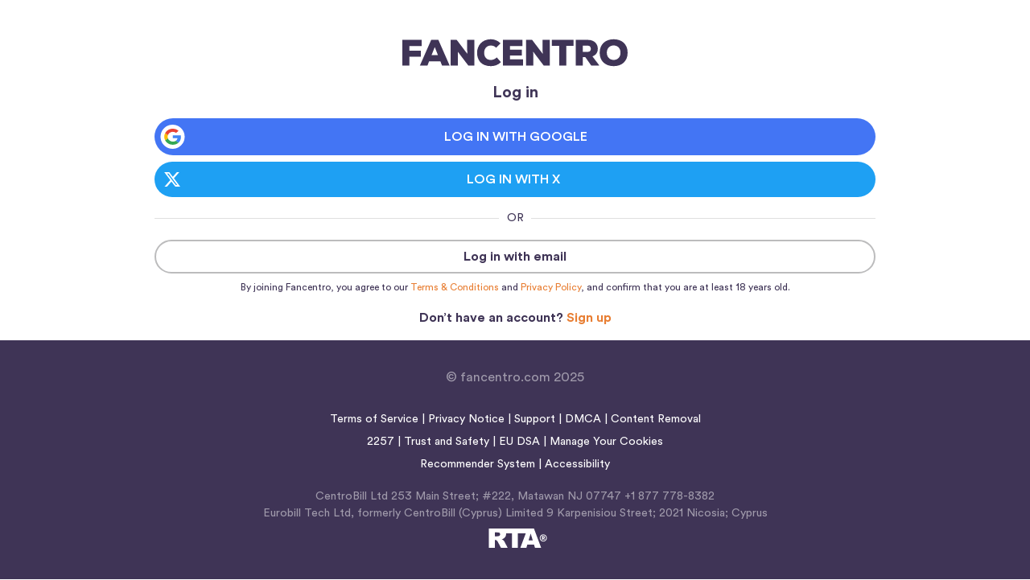

--- FILE ---
content_type: text/html; charset=utf-8
request_url: https://fancentro.com/login/?foxref=nqZQvPg2
body_size: 10206
content:
<!DOCTYPE html>
            <html lang="en">
                <head>
                    <title data-react-helmet="true">Login</title>
                    <meta data-react-helmet="true" name="viewport" content="width=device-width, initial-scale=1, minimum-scale=1, maximum-scale=1, user-scalable=no"/><meta data-react-helmet="true" http-equiv="Content-type" content="text/html; charset=UTF-8"/><meta data-react-helmet="true" name="RATING" content="RTA-5042-1996-1400-1577-RTA"/>
                    <link data-react-helmet="true" rel="icon" href="[data-uri]"/><link data-react-helmet="true" rel="canonical" href="https://fancentro.com/login"/>
                    <!-- Preload CSS -->
                    <link data-chunk="main" rel="preload" as="style" href="https://assets-cdn77.fan-centro.net/assets/main.e085f63b6b51c0798829.css">
<link data-chunk="main" rel="preload" as="script" href="https://assets-cdn77.fan-centro.net/assets/6199.8dfe979c23dbe4235ff3.bundle.js">
<link data-chunk="main" rel="preload" as="script" href="https://assets-cdn77.fan-centro.net/assets/main.521d813c89ac51b40030.bundle.js">
<link data-chunk="client-pages-Login-LoginPage" rel="preload" as="script" href="https://assets-cdn77.fan-centro.net/assets/2296.baf1aa08cb996c155134.js">
<link data-chunk="client-pages-Login-LoginPage" rel="preload" as="script" href="https://assets-cdn77.fan-centro.net/assets/client-pages-Login-LoginPage.7ac783a222de50dddd19.js"> 
                    <!-- Inline critical CSS -->
                    <link data-chunk="main" rel="stylesheet" href="https://assets-cdn77.fan-centro.net/assets/main.e085f63b6b51c0798829.css">
                    <!-- Emotion's critical CSS -->
                    <meta name="emotion-insertion-point" content="" />
                    <style data-emotion="mui-style-global 6uxo5s">html{-webkit-font-smoothing:antialiased;-moz-osx-font-smoothing:grayscale;box-sizing:border-box;-webkit-text-size-adjust:100%;}*,*::before,*::after{box-sizing:inherit;}strong,b{font-weight:700;}body{margin:0;color:#3f3456;font-family:Circular Air Pro,Arial,sans-serif;font-weight:400;font-size:1rem;line-height:1.5;background-color:#fff;}@media print{body{background-color:#fff;}}body::backdrop{background-color:#fff;}@-webkit-keyframes pulse{0%{background-color:rgba(63, 52, 86, 0.1);}50%{background-color:rgba(63, 52, 86, 0.3);}100%{background-color:rgba(63, 52, 86, 0.1);}}@keyframes pulse{0%{background-color:rgba(63, 52, 86, 0.1);}50%{background-color:rgba(63, 52, 86, 0.3);}100%{background-color:rgba(63, 52, 86, 0.1);}}.pulse{-webkit-animation:pulse 2s ease infinite;animation:pulse 2s ease infinite;}</style><style data-emotion="mui-style 1vaimy2 1faujrb zqct06 1ohj1tp 1u93mod 75tajc 1nrj3io j2as55 1rr4qq7 zxkh6t 34k09d 1k3qzl9 1mlp1me 1v4ndlh 163llxe qrm5bi 7xo5gq 1itkvbk 13dl45q om47va 1s1w23p nsw3i1 ycceqz f1x6il u8mltw 1kk8jcg 1lgqbkk chz7cr 9z55iw 1t7fvme s4gu1m 1im7n72 dvxtzn 1c2v1lg ub0mep 1xfkcdj 7ln4hs 1lezkme 1ql4vy5 imaqo2 1bj40av">.mui-style-1vaimy2{width:100%;margin-left:auto;box-sizing:border-box;margin-right:auto;min-height:80dvh;padding-top:16px;padding-bottom:16px;}@media (min-width:960px){.mui-style-1vaimy2{max-width:960px;}}@media (min-width:960px) and (max-width:1120px){.mui-style-1vaimy2{padding-right:80px;}}.mui-style-1faujrb{display:-webkit-box;display:-webkit-flex;display:-ms-flexbox;display:flex;-webkit-flex-direction:column;-ms-flex-direction:column;flex-direction:column;-webkit-align-items:center;-webkit-box-align:center;-ms-flex-align:center;align-items:center;padding-bottom:0px!important;color:#3f3456;}@media (min-width:0px){.mui-style-1faujrb{padding:16px;}}@media (min-width:960px){.mui-style-1faujrb{padding:32px;}}.mui-style-zqct06{color:#3f3456;width:100%;}@media (min-width:0px){.mui-style-zqct06{max-width:200px;}}@media (min-width:960px){.mui-style-zqct06{max-width:280px;}}.mui-style-1ohj1tp{display:-webkit-box;display:-webkit-flex;display:-ms-flexbox;display:flex;-webkit-flex-direction:column;-ms-flex-direction:column;flex-direction:column;-webkit-align-items:center;-webkit-box-align:center;-ms-flex-align:center;align-items:center;padding-top:16px;width:100%;}.mui-style-1ohj1tp>:not(style):not(style){margin:0;}.mui-style-1ohj1tp>:not(style)~:not(style){margin-top:16px;}.mui-style-1ohj1tp .MuiOutlinedInput-root{background-color:#ffffff;}.mui-style-1u93mod{margin:0;font-size:1.25rem;font-family:Circular Air Pro,Arial,sans-serif;font-weight:500;line-height:1.6;font-weight:700;}.mui-style-75tajc{display:-webkit-box;display:-webkit-flex;display:-ms-flexbox;display:flex;-webkit-flex-direction:column;-ms-flex-direction:column;flex-direction:column;width:100%;}.mui-style-75tajc>:not(style):not(style){margin:0;}.mui-style-75tajc>:not(style)~:not(style){margin-top:8px;}.mui-style-1nrj3io{display:-webkit-inline-box;display:-webkit-inline-flex;display:-ms-inline-flexbox;display:inline-flex;-webkit-align-items:center;-webkit-box-align:center;-ms-flex-align:center;align-items:center;-webkit-box-pack:center;-ms-flex-pack:center;-webkit-justify-content:center;justify-content:center;position:relative;box-sizing:border-box;-webkit-tap-highlight-color:transparent;background-color:transparent;outline:0;border:0;margin:0;border-radius:0;padding:0;cursor:pointer;-webkit-user-select:none;-moz-user-select:none;-ms-user-select:none;user-select:none;vertical-align:middle;-moz-appearance:none;-webkit-appearance:none;-webkit-text-decoration:none;text-decoration:none;color:inherit;font-family:Circular Air Pro,Arial,sans-serif;font-weight:500;font-size:0.875rem;line-height:1.75;text-transform:uppercase;min-width:64px;padding:6px 16px;border:0;border-radius:12px;-webkit-transition:background-color 250ms cubic-bezier(0.4, 0, 0.2, 1) 0ms,box-shadow 250ms cubic-bezier(0.4, 0, 0.2, 1) 0ms,border-color 250ms cubic-bezier(0.4, 0, 0.2, 1) 0ms,color 250ms cubic-bezier(0.4, 0, 0.2, 1) 0ms;transition:background-color 250ms cubic-bezier(0.4, 0, 0.2, 1) 0ms,box-shadow 250ms cubic-bezier(0.4, 0, 0.2, 1) 0ms,border-color 250ms cubic-bezier(0.4, 0, 0.2, 1) 0ms,color 250ms cubic-bezier(0.4, 0, 0.2, 1) 0ms;padding:6px 8px;color:var(--variant-textColor);background-color:var(--variant-textBg);--variant-textColor:#3f3456;--variant-outlinedColor:#3f3456;--variant-outlinedBorder:rgba(63, 52, 86, 0.5);--variant-containedColor:#ffffff;--variant-containedBg:#3f3456;padding:8px 11px;font-size:0.9375rem;box-shadow:none;width:100%;-webkit-transition:background-color 250ms cubic-bezier(0.4, 0, 0.2, 1) 0ms,box-shadow 250ms cubic-bezier(0.4, 0, 0.2, 1) 0ms,border-color 250ms cubic-bezier(0.4, 0, 0.2, 1) 0ms;transition:background-color 250ms cubic-bezier(0.4, 0, 0.2, 1) 0ms,box-shadow 250ms cubic-bezier(0.4, 0, 0.2, 1) 0ms,border-color 250ms cubic-bezier(0.4, 0, 0.2, 1) 0ms;border-radius:500px;text-transform:none;font-size:1rem;white-space:nowrap;--variant-outlinedBorder:#3f3456;--variant-outlinedColor:#3f3456;background-color:#4375f4;color:#ffffff;}.mui-style-1nrj3io::-moz-focus-inner{border-style:none;}.mui-style-1nrj3io.Mui-disabled{pointer-events:none;cursor:default;}@media print{.mui-style-1nrj3io{-webkit-print-color-adjust:exact;color-adjust:exact;}}.mui-style-1nrj3io:hover{-webkit-text-decoration:none;text-decoration:none;}.mui-style-1nrj3io.Mui-disabled{color:rgba(0, 0, 0, 0.26);}@media (hover: hover){.mui-style-1nrj3io:hover{--variant-containedBg:#463a5f;--variant-textBg:rgba(63, 52, 86, 0.04);--variant-outlinedBorder:#3f3456;--variant-outlinedBg:rgba(63, 52, 86, 0.04);}}.mui-style-1nrj3io:hover{box-shadow:none;}.mui-style-1nrj3io.Mui-focusVisible{box-shadow:none;}.mui-style-1nrj3io:active{box-shadow:none;}.mui-style-1nrj3io.Mui-disabled{box-shadow:none;}.mui-style-1nrj3io.MuiButton-loading{color:transparent;}.mui-style-1nrj3io.MuiButton-outlined{border-width:2px;}.mui-style-j2as55{display:inherit;margin-right:8px;margin-left:-4px;}.mui-style-j2as55>*:nth-of-type(1){font-size:22px;}.mui-style-1rr4qq7{-webkit-flex:1;-ms-flex:1;flex:1;}.mui-style-zxkh6t{display:inherit;margin-right:-4px;margin-left:8px;}.mui-style-zxkh6t>*:nth-of-type(1){font-size:22px;}.mui-style-34k09d{width:30px;}.mui-style-1k3qzl9{display:-webkit-inline-box;display:-webkit-inline-flex;display:-ms-inline-flexbox;display:inline-flex;-webkit-align-items:center;-webkit-box-align:center;-ms-flex-align:center;align-items:center;-webkit-box-pack:center;-ms-flex-pack:center;-webkit-justify-content:center;justify-content:center;position:relative;box-sizing:border-box;-webkit-tap-highlight-color:transparent;background-color:transparent;outline:0;border:0;margin:0;border-radius:0;padding:0;cursor:pointer;-webkit-user-select:none;-moz-user-select:none;-ms-user-select:none;user-select:none;vertical-align:middle;-moz-appearance:none;-webkit-appearance:none;-webkit-text-decoration:none;text-decoration:none;color:inherit;font-family:Circular Air Pro,Arial,sans-serif;font-weight:500;font-size:0.875rem;line-height:1.75;text-transform:uppercase;min-width:64px;padding:6px 16px;border:0;border-radius:12px;-webkit-transition:background-color 250ms cubic-bezier(0.4, 0, 0.2, 1) 0ms,box-shadow 250ms cubic-bezier(0.4, 0, 0.2, 1) 0ms,border-color 250ms cubic-bezier(0.4, 0, 0.2, 1) 0ms,color 250ms cubic-bezier(0.4, 0, 0.2, 1) 0ms;transition:background-color 250ms cubic-bezier(0.4, 0, 0.2, 1) 0ms,box-shadow 250ms cubic-bezier(0.4, 0, 0.2, 1) 0ms,border-color 250ms cubic-bezier(0.4, 0, 0.2, 1) 0ms,color 250ms cubic-bezier(0.4, 0, 0.2, 1) 0ms;padding:6px 8px;color:var(--variant-textColor);background-color:var(--variant-textBg);--variant-textColor:#3f3456;--variant-outlinedColor:#3f3456;--variant-outlinedBorder:rgba(63, 52, 86, 0.5);--variant-containedColor:#ffffff;--variant-containedBg:#3f3456;padding:8px 11px;font-size:0.9375rem;box-shadow:none;width:100%;-webkit-transition:background-color 250ms cubic-bezier(0.4, 0, 0.2, 1) 0ms,box-shadow 250ms cubic-bezier(0.4, 0, 0.2, 1) 0ms,border-color 250ms cubic-bezier(0.4, 0, 0.2, 1) 0ms;transition:background-color 250ms cubic-bezier(0.4, 0, 0.2, 1) 0ms,box-shadow 250ms cubic-bezier(0.4, 0, 0.2, 1) 0ms,border-color 250ms cubic-bezier(0.4, 0, 0.2, 1) 0ms;border-radius:500px;text-transform:none;font-size:1rem;white-space:nowrap;--variant-outlinedBorder:#3f3456;--variant-outlinedColor:#3f3456;background-color:#1EA0F3;color:#ffffff;}.mui-style-1k3qzl9::-moz-focus-inner{border-style:none;}.mui-style-1k3qzl9.Mui-disabled{pointer-events:none;cursor:default;}@media print{.mui-style-1k3qzl9{-webkit-print-color-adjust:exact;color-adjust:exact;}}.mui-style-1k3qzl9:hover{-webkit-text-decoration:none;text-decoration:none;}.mui-style-1k3qzl9.Mui-disabled{color:rgba(0, 0, 0, 0.26);}@media (hover: hover){.mui-style-1k3qzl9:hover{--variant-containedBg:#463a5f;--variant-textBg:rgba(63, 52, 86, 0.04);--variant-outlinedBorder:#3f3456;--variant-outlinedBg:rgba(63, 52, 86, 0.04);}}.mui-style-1k3qzl9:hover{box-shadow:none;}.mui-style-1k3qzl9.Mui-focusVisible{box-shadow:none;}.mui-style-1k3qzl9:active{box-shadow:none;}.mui-style-1k3qzl9.Mui-disabled{box-shadow:none;}.mui-style-1k3qzl9.MuiButton-loading{color:transparent;}.mui-style-1k3qzl9.MuiButton-outlined{border-width:2px;}.mui-style-1mlp1me{width:1em!important;height:1em!important;font-size:30px;padding-left:4px;}.mui-style-1v4ndlh{margin:0;-webkit-flex-shrink:0;-ms-flex-negative:0;flex-shrink:0;border-width:0;border-style:solid;border-color:rgba(0, 0, 0, 0.12);border-bottom-width:thin;-webkit-align-self:stretch;-ms-flex-item-align:stretch;align-self:stretch;height:auto;display:-webkit-box;display:-webkit-flex;display:-ms-flexbox;display:flex;text-align:center;border:0;border-top-style:solid;border-left-style:solid;font-size:14px;}.mui-style-1v4ndlh::before,.mui-style-1v4ndlh::after{content:"";-webkit-align-self:center;-ms-flex-item-align:center;align-self:center;}.mui-style-1v4ndlh::before,.mui-style-1v4ndlh::after{width:100%;border-top:thin solid rgba(0, 0, 0, 0.12);border-top-style:inherit;}.mui-style-163llxe{display:inline-block;padding-left:calc(8px * 1.2);padding-right:calc(8px * 1.2);white-space:nowrap;}.mui-style-qrm5bi{display:-webkit-inline-box;display:-webkit-inline-flex;display:-ms-inline-flexbox;display:inline-flex;-webkit-align-items:center;-webkit-box-align:center;-ms-flex-align:center;align-items:center;-webkit-box-pack:center;-ms-flex-pack:center;-webkit-justify-content:center;justify-content:center;position:relative;box-sizing:border-box;-webkit-tap-highlight-color:transparent;background-color:transparent;outline:0;border:0;margin:0;border-radius:0;padding:0;cursor:pointer;-webkit-user-select:none;-moz-user-select:none;-ms-user-select:none;user-select:none;vertical-align:middle;-moz-appearance:none;-webkit-appearance:none;-webkit-text-decoration:none;text-decoration:none;color:inherit;font-family:Circular Air Pro,Arial,sans-serif;font-weight:500;font-size:0.875rem;line-height:1.75;text-transform:uppercase;min-width:64px;padding:6px 16px;border:0;border-radius:12px;-webkit-transition:background-color 250ms cubic-bezier(0.4, 0, 0.2, 1) 0ms,box-shadow 250ms cubic-bezier(0.4, 0, 0.2, 1) 0ms,border-color 250ms cubic-bezier(0.4, 0, 0.2, 1) 0ms,color 250ms cubic-bezier(0.4, 0, 0.2, 1) 0ms;transition:background-color 250ms cubic-bezier(0.4, 0, 0.2, 1) 0ms,box-shadow 250ms cubic-bezier(0.4, 0, 0.2, 1) 0ms,border-color 250ms cubic-bezier(0.4, 0, 0.2, 1) 0ms,color 250ms cubic-bezier(0.4, 0, 0.2, 1) 0ms;padding:5px 15px;border:1px solid currentColor;border-color:var(--variant-outlinedBorder, currentColor);background-color:var(--variant-outlinedBg);color:var(--variant-outlinedColor);--variant-textColor:#bcbcbd;--variant-outlinedColor:#bcbcbd;--variant-outlinedBorder:rgba(188, 188, 189, 0.5);--variant-containedColor:#ffffff;--variant-containedBg:#bcbcbd;padding:7px 21px;font-size:0.9375rem;box-shadow:none;width:100%;-webkit-transition:background-color 250ms cubic-bezier(0.4, 0, 0.2, 1) 0ms,box-shadow 250ms cubic-bezier(0.4, 0, 0.2, 1) 0ms,border-color 250ms cubic-bezier(0.4, 0, 0.2, 1) 0ms;transition:background-color 250ms cubic-bezier(0.4, 0, 0.2, 1) 0ms,box-shadow 250ms cubic-bezier(0.4, 0, 0.2, 1) 0ms,border-color 250ms cubic-bezier(0.4, 0, 0.2, 1) 0ms;border-radius:500px;text-transform:none;font-size:1rem;white-space:nowrap;--variant-outlinedBorder:#bcbcbd;--variant-outlinedColor:#bcbcbd;}.mui-style-qrm5bi::-moz-focus-inner{border-style:none;}.mui-style-qrm5bi.Mui-disabled{pointer-events:none;cursor:default;}@media print{.mui-style-qrm5bi{-webkit-print-color-adjust:exact;color-adjust:exact;}}.mui-style-qrm5bi:hover{-webkit-text-decoration:none;text-decoration:none;}.mui-style-qrm5bi.Mui-disabled{color:rgba(0, 0, 0, 0.26);}.mui-style-qrm5bi.Mui-disabled{border:1px solid rgba(0, 0, 0, 0.12);}@media (hover: hover){.mui-style-qrm5bi:hover{--variant-containedBg:#bcbcbd;--variant-textBg:rgba(188, 188, 189, 0.04);--variant-outlinedBorder:#bcbcbd;--variant-outlinedBg:rgba(188, 188, 189, 0.04);}}.mui-style-qrm5bi:hover{box-shadow:none;}.mui-style-qrm5bi.Mui-focusVisible{box-shadow:none;}.mui-style-qrm5bi:active{box-shadow:none;}.mui-style-qrm5bi.Mui-disabled{box-shadow:none;}.mui-style-qrm5bi.MuiButton-loading{color:transparent;}.mui-style-qrm5bi.MuiButton-outlined{border-width:2px;}.mui-style-7xo5gq{margin:0;font-family:Circular Air Pro,Arial,sans-serif;font-weight:400;font-size:1rem;line-height:1.5;color:#3f3456;font-weight:700;}.mui-style-1itkvbk{margin:0;font-family:Circular Air Pro,Arial,sans-serif;font-weight:400;font-size:0.75rem;line-height:1.66;text-align:center;margin-top:8px!important;}.mui-style-13dl45q{margin:0;font:inherit;line-height:inherit;letter-spacing:inherit;color:#e87e33;-webkit-text-decoration:none;text-decoration:none;}.mui-style-13dl45q color{main:#e87e33;dark:#e87e33;contrast-text:#ffffff;}.mui-style-13dl45q:hover{-webkit-text-decoration:underline;text-decoration:underline;}.mui-style-13dl45q color{main:#e87e33;dark:#e87e33;contrast-text:#ffffff;}.mui-style-om47va{margin:0;font-family:Circular Air Pro,Arial,sans-serif;font-weight:400;font-size:1rem;line-height:1.5;font-weight:700;}.mui-style-1s1w23p{display:contents;position:relative;-webkit-tap-highlight-color:transparent;background-color:transparent;outline:0px solid;border:0px solid;margin:0px;border-radius:0;padding:0px;cursor:pointer;-webkit-user-select:none;-moz-user-select:none;-ms-user-select:none;user-select:none;vertical-align:middle;-moz-appearance:none;-webkit-appearance:none;margin:0;font:inherit;line-height:inherit;letter-spacing:inherit;color:#e87e33;-webkit-text-decoration:none;text-decoration:none;}.mui-style-1s1w23p::-moz-focus-inner{border-style:none;}.mui-style-1s1w23p.Mui-focusVisible{outline:auto;}.mui-style-1s1w23p color{main:#e87e33;dark:#e87e33;contrast-text:#ffffff;}.mui-style-1s1w23p:hover{-webkit-text-decoration:underline;text-decoration:underline;}.mui-style-1s1w23p color{main:#e87e33;dark:#e87e33;contrast-text:#ffffff;}.mui-style-nsw3i1{background-color:#ffffff;color:#3f3456;-webkit-transition:box-shadow 300ms cubic-bezier(0.4, 0, 0.2, 1) 0ms;transition:box-shadow 300ms cubic-bezier(0.4, 0, 0.2, 1) 0ms;box-shadow:var(--Paper-shadow);background-image:var(--Paper-overlay);display:-webkit-box;display:-webkit-flex;display:-ms-flexbox;display:flex;-webkit-flex-direction:column;-ms-flex-direction:column;flex-direction:column;width:100%;box-sizing:border-box;-webkit-flex-shrink:0;-ms-flex-negative:0;flex-shrink:0;position:fixed;z-index:1100;top:0;left:auto;right:0;--AppBar-background:#3f3456;--AppBar-color:#ffffff;background-color:var(--AppBar-background);color:var(--AppBar-color);-webkit-transition:opacity 0.3s ease;transition:opacity 0.3s ease;top:auto;bottom:0;}@media print{.mui-style-nsw3i1{position:absolute;}}@media (min-width:960px){.mui-style-nsw3i1{display:none;}}.mui-style-ycceqz{position:relative;display:-webkit-box;display:-webkit-flex;display:-ms-flexbox;display:flex;-webkit-align-items:center;-webkit-box-align:center;-ms-flex-align:center;align-items:center;padding-left:16px;padding-right:16px;min-height:70px;}@media (min-width:600px){.mui-style-ycceqz{padding-left:24px;padding-right:24px;}}.mui-style-f1x6il{display:-webkit-box;display:-webkit-flex;display:-ms-flexbox;display:flex;-webkit-box-pack:center;-ms-flex-pack:center;-webkit-justify-content:center;justify-content:center;-webkit-box-flex:1;-webkit-flex-grow:1;-ms-flex-positive:1;flex-grow:1;}.mui-style-u8mltw{display:-webkit-box;display:-webkit-flex;display:-ms-flexbox;display:flex;-webkit-flex-direction:row;-ms-flex-direction:row;flex-direction:row;-webkit-align-items:center;-webkit-box-align:center;-ms-flex-align:center;align-items:center;-webkit-box-pack:justify;-webkit-justify-content:space-between;justify-content:space-between;max-width:480px;width:100%;}.mui-style-1kk8jcg{display:-webkit-inline-box;display:-webkit-inline-flex;display:-ms-inline-flexbox;display:inline-flex;-webkit-align-items:center;-webkit-box-align:center;-ms-flex-align:center;align-items:center;-webkit-box-pack:center;-ms-flex-pack:center;-webkit-justify-content:center;justify-content:center;position:relative;box-sizing:border-box;-webkit-tap-highlight-color:transparent;background-color:transparent;outline:0;border:0;margin:0;border-radius:0;padding:0;cursor:pointer;-webkit-user-select:none;-moz-user-select:none;-ms-user-select:none;user-select:none;vertical-align:middle;-moz-appearance:none;-webkit-appearance:none;-webkit-text-decoration:none;text-decoration:none;color:inherit;text-align:center;-webkit-flex:0 0 auto;-ms-flex:0 0 auto;flex:0 0 auto;font-size:1.5rem;padding:8px;border-radius:50%;color:rgba(0, 0, 0, 0.54);-webkit-transition:background-color 150ms cubic-bezier(0.4, 0, 0.2, 1) 0ms;transition:background-color 150ms cubic-bezier(0.4, 0, 0.2, 1) 0ms;--IconButton-hoverBg:rgba(0, 0, 0, 0.04);color:inherit;padding:12px;font-size:1.75rem;}.mui-style-1kk8jcg::-moz-focus-inner{border-style:none;}.mui-style-1kk8jcg.Mui-disabled{pointer-events:none;cursor:default;}@media print{.mui-style-1kk8jcg{-webkit-print-color-adjust:exact;color-adjust:exact;}}.mui-style-1kk8jcg:hover{background-color:var(--IconButton-hoverBg);}@media (hover: none){.mui-style-1kk8jcg:hover{background-color:transparent;}}.mui-style-1kk8jcg.Mui-disabled{background-color:transparent;color:rgba(0, 0, 0, 0.26);}.mui-style-1kk8jcg.MuiIconButton-loading{color:transparent;}.mui-style-1lgqbkk{width:1em!important;height:1em!important;}.mui-style-chz7cr{position:relative;display:-webkit-inline-box;display:-webkit-inline-flex;display:-ms-inline-flexbox;display:inline-flex;vertical-align:middle;-webkit-flex-shrink:0;-ms-flex-negative:0;flex-shrink:0;}.mui-style-9z55iw{display:-webkit-box;display:-webkit-flex;display:-ms-flexbox;display:flex;-webkit-flex-direction:row;-ms-flex-direction:row;flex-direction:row;-webkit-box-flex-wrap:wrap;-webkit-flex-wrap:wrap;-ms-flex-wrap:wrap;flex-wrap:wrap;-webkit-box-pack:center;-ms-flex-pack:center;-webkit-justify-content:center;justify-content:center;-webkit-align-content:center;-ms-flex-line-pack:center;align-content:center;-webkit-align-items:center;-webkit-box-align:center;-ms-flex-align:center;align-items:center;position:absolute;box-sizing:border-box;font-family:Circular Air Pro,Arial,sans-serif;font-weight:500;font-size:0.75rem;min-width:20px;line-height:1;padding:0 6px;height:20px;border-radius:10px;z-index:1;-webkit-transition:-webkit-transform 225ms cubic-bezier(0.4, 0, 0.2, 1) 0ms;transition:transform 225ms cubic-bezier(0.4, 0, 0.2, 1) 0ms;background-color:#aa1e21;color:#ffffff;top:0;right:0;-webkit-transform:scale(1) translate(50%, -50%);-moz-transform:scale(1) translate(50%, -50%);-ms-transform:scale(1) translate(50%, -50%);transform:scale(1) translate(50%, -50%);transform-origin:100% 0%;-webkit-transition:-webkit-transform 195ms cubic-bezier(0.4, 0, 0.2, 1) 0ms;transition:transform 195ms cubic-bezier(0.4, 0, 0.2, 1) 0ms;-webkit-transition:none;transition:none;}.mui-style-9z55iw.MuiBadge-invisible{-webkit-transform:scale(0) translate(50%, -50%);-moz-transform:scale(0) translate(50%, -50%);-ms-transform:scale(0) translate(50%, -50%);transform:scale(0) translate(50%, -50%);}.mui-style-1t7fvme{background-color:#3f3456;color:#ffffff;padding-top:32px;padding-bottom:32px;}.mui-style-s4gu1m{display:-webkit-box;display:-webkit-flex;display:-ms-flexbox;display:flex;-webkit-flex-direction:column;-ms-flex-direction:column;flex-direction:column;-webkit-align-items:center;-webkit-box-align:center;-ms-flex-align:center;align-items:center;}.mui-style-s4gu1m>:not(style):not(style){margin:0;}.mui-style-s4gu1m>:not(style)~:not(style){margin-top:8px;}.mui-style-1im7n72{margin:0;font-family:Circular Air Pro,Arial,sans-serif;font-weight:400;font-size:1rem;line-height:1.75;opacity:50%;}.mui-style-dvxtzn{display:-webkit-box;display:-webkit-flex;display:-ms-flexbox;display:flex;-webkit-flex-direction:column;-ms-flex-direction:column;flex-direction:column;-webkit-align-items:center;-webkit-box-align:center;-ms-flex-align:center;align-items:center;}.mui-style-1c2v1lg{margin:0;font-family:Circular Air Pro,Arial,sans-serif;font-weight:500;font-size:0.875rem;line-height:1.57;text-align:var(--Typography-textAlign);font-weight:400;padding-top:16px;line-height:2;}.mui-style-ub0mep{margin:0;font:inherit;line-height:inherit;letter-spacing:inherit;color:inherit;-webkit-text-decoration:none;text-decoration:none;color:inherit;}.mui-style-ub0mep:hover{-webkit-text-decoration:underline;text-decoration:underline;}.mui-style-1xfkcdj{margin:0;font-family:Circular Air Pro,Arial,sans-serif;font-weight:500;font-size:0.875rem;line-height:1.57;text-align:var(--Typography-textAlign);font-weight:400;line-height:2;}.mui-style-7ln4hs{display:contents;position:relative;-webkit-tap-highlight-color:transparent;background-color:transparent;outline:0px solid;border:0px solid;margin:0px;border-radius:0;padding:0px;cursor:pointer;-webkit-user-select:none;-moz-user-select:none;-ms-user-select:none;user-select:none;vertical-align:middle;-moz-appearance:none;-webkit-appearance:none;margin:0;font:inherit;line-height:inherit;letter-spacing:inherit;color:inherit;-webkit-text-decoration:none;text-decoration:none;color:inherit;}.mui-style-7ln4hs::-moz-focus-inner{border-style:none;}.mui-style-7ln4hs.Mui-focusVisible{outline:auto;}.mui-style-7ln4hs:hover{-webkit-text-decoration:underline;text-decoration:underline;}.mui-style-1lezkme{margin:0;font-family:Circular Air Pro,Arial,sans-serif;font-weight:500;font-size:0.875rem;line-height:1.57;text-align:var(--Typography-textAlign);font-weight:400;padding-bottom:16px;line-height:2;}.mui-style-1ql4vy5{margin:0;font-family:Circular Air Pro,Arial,sans-serif;font-weight:500;font-size:0.875rem;line-height:1.57;text-align:var(--Typography-textAlign);font-weight:400;opacity:0.5;-webkit-user-select:none;-moz-user-select:none;-ms-user-select:none;user-select:none;line-height:1.5;}.mui-style-imaqo2{margin:0;font:inherit;line-height:inherit;letter-spacing:inherit;color:#3f3456;-webkit-text-decoration:none;text-decoration:none;color:#ffffff;}.mui-style-imaqo2:hover{-webkit-text-decoration:underline;text-decoration:underline;}.mui-style-1bj40av{position:relative;display:-webkit-box;display:-webkit-flex;display:-ms-flexbox;display:flex;-webkit-align-items:center;-webkit-box-align:center;-ms-flex-align:center;align-items:center;padding-left:16px;padding-right:16px;min-height:70px;}@media (min-width:600px){.mui-style-1bj40av{padding-left:24px;padding-right:24px;}}@media (min-width:0px){.mui-style-1bj40av{display:block;}}@media (min-width:960px){.mui-style-1bj40av{display:none;}}</style>
                </head>
                <body>
                    <div id="root"><script src="https://assets-cdn77.fan-centro.net/assets/js/atlasbundle.min.js" type="text/javascript" async=""></script><div data-rht-toaster="" style="position:fixed;z-index:9999;top:16px;left:16px;right:16px;bottom:16px;pointer-events:none;margin-top:64px"></div><div class="MuiContainer-root MuiContainer-maxWidthMd MuiContainer-disableGutters mui-style-1vaimy2"><form><div class="MuiStack-root mui-style-1faujrb"><div class="MuiBox-root mui-style-zqct06"><svg xmlns="http://www.w3.org/2000/svg" style="aspect-ratio:8;display:block" viewBox="0 0 143 18" fill="none"><path d="M0 17.1819V0.818237H12.2417V4.69573H4.47157V7.7607H11.7705V11.5456H4.47157V17.1819H0Z" fill="currentColor"></path><path d="M24.1224 14.4889H16.9839L15.9312 17.1819H11.1388L18.2973 0.818237H22.8591L29.9976 17.1819H25.1651L24.1224 14.4889ZM20.5632 5.39224L18.5079 10.6035H22.5884L20.5632 5.39224Z" fill="currentColor"></path><path d="M41.2668 9.77658C41.1566 7.81212 41.1566 7.06131 41.1265 6.43392V0.818237H45.6682V17.1819H41.8383L35.1811 8.36752L35.2513 11.9467V17.1819H30.6794V0.818237H34.5094L41.2668 9.77658Z" fill="currentColor"></path><path d="M62.5719 15.0378C60.7672 16.86 58.5816 17.5909 56.1653 17.5909C49.8991 17.5909 47.4528 13.5451 47.4327 9.09777C47.4127 4.88724 50.1698 0.409058 56.1653 0.409058C58.4713 0.409058 60.5467 1.23263 62.3413 3.0342L59.5641 5.84465C58.4212 4.72253 57.2381 4.41369 56.1653 4.41369C53.0874 4.41369 51.8742 6.98736 51.9043 9.11836C51.9243 11.2494 53.0172 13.6583 56.1653 13.6583C57.2381 13.6583 58.7921 13.195 59.925 12.0009L62.5719 15.0378Z" fill="currentColor"></path><path d="M76.5981 17.1819H63.8251V0.818237H76.2773V4.69573H68.2766V7.03045H75.8261V10.7948H68.2766V13.2735H76.5981V17.1819Z" fill="currentColor"></path><path d="M89.1306 9.77658C89.0203 7.81212 89.0203 7.06131 88.9902 6.43392V0.818237H93.532V17.1819H89.7021L83.0449 8.36752L83.115 11.9467V17.1819H78.5532V0.818237H82.3831L89.1306 9.77658Z" fill="currentColor"></path><path d="M99.5475 4.62373H94.8955V0.818237H108.711V4.63402H104.039V17.1819H99.5475V4.62373Z" fill="currentColor"></path><path d="M124.853 17.1819H119.88L116.16 11.8747H114.586V17.1819H110.075V0.818237H117.875C121.955 0.818237 124.071 3.51294 124.071 6.45449C124.071 8.47037 123.389 10.1777 120.692 11.3913L124.843 16.9145V17.1819H124.853ZM114.596 4.5106V8.43952H117.925C119.108 8.43952 119.639 7.52414 119.639 6.54705C119.639 5.51854 119.068 4.5106 117.885 4.5106H114.596Z" fill="currentColor"></path><path d="M134.137 17.5909C128.913 17.5909 125.264 14.4837 125.264 8.99997C125.264 3.61907 128.913 0.409058 134.137 0.409058C139.381 0.409058 143 3.54705 143 8.99997C142.99 14.4837 139.371 17.5909 134.137 17.5909ZM134.137 4.37014C131.56 4.37014 129.786 6.2838 129.786 8.99997C129.786 11.7367 131.59 13.6298 134.137 13.6298C136.784 13.6298 138.488 11.7161 138.488 8.99997C138.488 6.20149 136.774 4.37014 134.137 4.37014Z" fill="currentColor"></path></svg></div><div class="MuiStack-root mui-style-1ohj1tp"><h6 class="MuiTypography-root MuiTypography-h6 mui-style-1u93mod">Log in</h6><div class="MuiStack-root mui-style-75tajc"><button class="MuiButtonBase-root MuiButton-root MuiButton-text MuiButton-textPrimary MuiButton-sizeLarge MuiButton-textSizeLarge MuiButton-colorPrimary MuiButton-disableElevation MuiButton-fullWidth MuiButton-root MuiButton-text MuiButton-textPrimary MuiButton-sizeLarge MuiButton-textSizeLarge MuiButton-colorPrimary MuiButton-disableElevation MuiButton-fullWidth mui-style-1nrj3io" tabindex="0" type="button"><span class="MuiButton-icon MuiButton-startIcon MuiButton-iconSizeLarge mui-style-j2as55"><svg width="31" height="30" viewBox="0 0 31 30" fill="none" xmlns="http://www.w3.org/2000/svg"><rect x="0.5" width="30" height="30" rx="15" fill="white"></rect><path d="M25.8848 15.1871C25.8848 14.3677 25.814 13.7697 25.661 13.1497H15.7071V16.848H21.5498C21.432 17.7671 20.7959 19.1512 19.3823 20.0813L19.3625 20.2051L22.5098 22.4969L22.7278 22.5174C24.7303 20.7789 25.8848 18.221 25.8848 15.1871Z" fill="#4285F4"></path><path d="M15.7071 24.9313C18.5696 24.9313 20.9726 24.0454 22.7278 22.5174L19.3824 20.0813C18.4871 20.6682 17.2856 21.0779 15.7071 21.0779C12.9036 21.0779 10.5241 19.3395 9.67587 16.9366L9.55154 16.9466L6.279 19.3273L6.23621 19.4391C7.97959 22.6945 11.5606 24.9313 15.7071 24.9313Z" fill="#34A853"></path><path d="M9.67577 16.9366C9.45196 16.3165 9.32244 15.6521 9.32244 14.9656C9.32244 14.279 9.45196 13.6147 9.664 12.9946L9.65807 12.8625L6.34453 10.4436L6.23611 10.4921C5.51758 11.843 5.10529 13.36 5.10529 14.9656C5.10529 16.5712 5.51758 18.0881 6.23611 19.439L9.67577 16.9366Z" fill="#FBBC05"></path><path d="M15.7071 8.85336C17.6979 8.85336 19.0407 9.66168 19.8065 10.3372L22.7985 7.59107C20.9609 5.9855 18.5696 5 15.7071 5C11.5606 5 7.97959 7.23672 6.23621 10.4921L9.66409 12.9947C10.5241 10.5918 12.9036 8.85336 15.7071 8.85336Z" fill="#EB4335"></path></svg></span><div class="MuiBox-root mui-style-1rr4qq7">LOG IN WITH GOOGLE</div><span class="MuiButton-icon MuiButton-endIcon MuiButton-iconSizeLarge mui-style-zxkh6t"><div class="MuiBox-root mui-style-34k09d"></div></span></button><button class="MuiButtonBase-root MuiButton-root MuiButton-text MuiButton-textPrimary MuiButton-sizeLarge MuiButton-textSizeLarge MuiButton-colorPrimary MuiButton-disableElevation MuiButton-fullWidth MuiButton-root MuiButton-text MuiButton-textPrimary MuiButton-sizeLarge MuiButton-textSizeLarge MuiButton-colorPrimary MuiButton-disableElevation MuiButton-fullWidth mui-style-1k3qzl9" tabindex="0" type="button"><span class="MuiButton-icon MuiButton-startIcon MuiButton-iconSizeLarge mui-style-j2as55"><svg data-prefix="fab" data-icon="x-twitter" class="svg-inline--fa fa-x-twitter mui-style-1mlp1me" role="img" viewBox="0 0 448 512" aria-hidden="true"><path fill="currentColor" d="M357.2 48L427.8 48 273.6 224.2 455 464 313 464 201.7 318.6 74.5 464 3.8 464 168.7 275.5-5.2 48 140.4 48 240.9 180.9 357.2 48zM332.4 421.8l39.1 0-252.4-333.8-42 0 255.3 333.8z"></path></svg></span><div class="MuiBox-root mui-style-1rr4qq7">LOG IN WITH X</div><span class="MuiButton-icon MuiButton-endIcon MuiButton-iconSizeLarge mui-style-zxkh6t"><div class="MuiBox-root mui-style-34k09d"></div></span></button></div><div class="MuiDivider-root MuiDivider-fullWidth MuiDivider-flexItem MuiDivider-withChildren mui-style-1v4ndlh" role="separator" aria-orientation="horizontal"><span class="MuiDivider-wrapper mui-style-163llxe">OR</span></div><button class="MuiButtonBase-root MuiButton-root MuiButton-outlined MuiButton-outlinedGrey MuiButton-sizeLarge MuiButton-outlinedSizeLarge MuiButton-colorGrey MuiButton-disableElevation MuiButton-fullWidth MuiButton-root MuiButton-outlined MuiButton-outlinedGrey MuiButton-sizeLarge MuiButton-outlinedSizeLarge MuiButton-colorGrey MuiButton-disableElevation MuiButton-fullWidth mui-style-qrm5bi" tabindex="0" type="button"><span class="MuiTypography-root MuiTypography-body1 mui-style-7xo5gq">Log in with email</span></button><span class="MuiTypography-root MuiTypography-caption mui-style-1itkvbk">By joining Fancentro, you agree to our <a class="MuiTypography-root MuiTypography-inherit MuiLink-root MuiLink-underlineHover mui-style-13dl45q" href="/support/terms" data-discover="true">Terms &amp; Conditions</a> and <a class="MuiTypography-root MuiTypography-inherit MuiLink-root MuiLink-underlineHover mui-style-13dl45q" href="/support/privacy" data-discover="true">Privacy Policy</a>, and confirm that you are at least 18 years old.</span><p class="MuiTypography-root MuiTypography-body1 mui-style-om47va">Don’t have an account? <span class="MuiTypography-root MuiTypography-inherit MuiLink-root MuiLink-underlineHover MuiBox-root mui-style-1s1w23p">Sign up</span></p></div></div></form></div><header class="MuiPaper-root MuiPaper-elevation MuiPaper-elevation0 MuiAppBar-root MuiAppBar-colorPrimary MuiAppBar-positionFixed mui-fixed mui-style-nsw3i1" id="bottom-app-bar" style="--Paper-shadow:none"><div class="MuiToolbar-root MuiToolbar-gutters MuiToolbar-regular mui-style-ycceqz"><div class="MuiBox-root mui-style-f1x6il"><div class="MuiStack-root mui-style-u8mltw"><a tabindex="0" title="Discover" aria-label="discover" class="MuiButtonBase-root MuiIconButton-root MuiIconButton-colorInherit MuiIconButton-sizeLarge discover-button mui-style-1kk8jcg" href="/" data-discover="true"><svg data-prefix="fas" data-icon="compass" class="svg-inline--fa fa-compass mui-style-1lgqbkk" role="img" viewBox="0 0 512 512" aria-hidden="true"><path fill="currentColor" d="M256 512a256 256 0 1 0 0-512 256 256 0 1 0 0 512zm50.7-186.9L162.4 380.6c-19.4 7.5-38.5-11.6-31-31l55.5-144.3c3.3-8.5 9.9-15.1 18.4-18.4l144.3-55.5c19.4-7.5 38.5 11.6 31 31L325.1 306.7c-3.2 8.5-9.9 15.1-18.4 18.4zM288 256a32 32 0 1 0 -64 0 32 32 0 1 0 64 0z"></path></svg></a><a tabindex="0" title="Clips" aria-label="clips" class="MuiButtonBase-root MuiIconButton-root MuiIconButton-colorInherit MuiIconButton-sizeLarge mui-style-1kk8jcg" href="/clips" data-discover="true"><svg data-prefix="fas" data-icon="video" class="svg-inline--fa fa-video mui-style-1lgqbkk" role="img" viewBox="0 0 576 512" aria-hidden="true"><path fill="currentColor" d="M96 64c-35.3 0-64 28.7-64 64l0 256c0 35.3 28.7 64 64 64l256 0c35.3 0 64-28.7 64-64l0-256c0-35.3-28.7-64-64-64L96 64zM464 336l73.5 58.8c4.2 3.4 9.4 5.2 14.8 5.2 13.1 0 23.7-10.6 23.7-23.7l0-240.6c0-13.1-10.6-23.7-23.7-23.7-5.4 0-10.6 1.8-14.8 5.2L464 176 464 336z"></path></svg></a><button class="MuiButtonBase-root MuiIconButton-root MuiIconButton-colorInherit MuiIconButton-sizeLarge mui-style-1kk8jcg" tabindex="0" type="button" title="Search" aria-label="search"><svg data-prefix="fas" data-icon="magnifying-glass" class="svg-inline--fa fa-magnifying-glass mui-style-1lgqbkk" role="img" viewBox="0 0 512 512" aria-hidden="true"><path fill="currentColor" d="M416 208c0 45.9-14.9 88.3-40 122.7L502.6 457.4c12.5 12.5 12.5 32.8 0 45.3s-32.8 12.5-45.3 0L330.7 376C296.3 401.1 253.9 416 208 416 93.1 416 0 322.9 0 208S93.1 0 208 0 416 93.1 416 208zM208 352a144 144 0 1 0 0-288 144 144 0 1 0 0 288z"></path></svg></button><a tabindex="0" title="Chat" aria-label="chat" class="MuiButtonBase-root MuiIconButton-root MuiIconButton-colorInherit MuiIconButton-sizeLarge mui-style-1kk8jcg" href="/chat" data-discover="true"><span class="MuiBadge-root mui-style-chz7cr"><svg data-prefix="fas" data-icon="comment" class="svg-inline--fa fa-comment mui-style-1lgqbkk" role="img" viewBox="0 0 512 512" aria-hidden="true"><path fill="currentColor" d="M512 240c0 132.5-114.6 240-256 240-37.1 0-72.3-7.4-104.1-20.7L33.5 510.1c-9.4 4-20.2 1.7-27.1-5.8S-2 485.8 2.8 476.8l48.8-92.2C19.2 344.3 0 294.3 0 240 0 107.5 114.6 0 256 0S512 107.5 512 240z"></path></svg><span class="MuiBadge-badge MuiBadge-standard MuiBadge-invisible MuiBadge-anchorOriginTopRight MuiBadge-anchorOriginTopRightRectangular MuiBadge-overlapRectangular MuiBadge-colorNotificationBadge mui-style-9z55iw"></span></span></a></div></div></div></header><footer class="MuiBox-root mui-style-1t7fvme"><div class="MuiStack-root mui-style-s4gu1m"><h3 class="MuiTypography-root MuiTypography-subtitle1 mui-style-1im7n72">© fancentro.com 2025</h3><div class="MuiStack-root mui-style-dvxtzn"><h4 class="MuiTypography-root MuiTypography-subtitle2 MuiTypography-alignCenter mui-style-1c2v1lg" style="--Typography-textAlign:center"><a class="MuiTypography-root MuiTypography-inherit MuiLink-root MuiLink-underlineHover mui-style-ub0mep" href="/support/terms" data-discover="true">Terms of Service</a> | <a class="MuiTypography-root MuiTypography-inherit MuiLink-root MuiLink-underlineHover mui-style-ub0mep" href="/support/privacy" data-discover="true">Privacy Notice</a> | <a class="MuiTypography-root MuiTypography-inherit MuiLink-root MuiLink-underlineHover mui-style-ub0mep" href="https://support.fancentro.com/">Support</a> | <a class="MuiTypography-root MuiTypography-inherit MuiLink-root MuiLink-underlineHover mui-style-ub0mep" href="/support/dmca" data-discover="true">DMCA</a> | <a class="MuiTypography-root MuiTypography-inherit MuiLink-root MuiLink-underlineHover mui-style-ub0mep" href="/support/content-removal" data-discover="true">Content Removal</a><br/></h4><h5 class="MuiTypography-root MuiTypography-subtitle2 MuiTypography-alignCenter mui-style-1xfkcdj" style="--Typography-textAlign:center"><a class="MuiTypography-root MuiTypography-inherit MuiLink-root MuiLink-underlineHover mui-style-ub0mep" href="/support/policy-2257" data-discover="true">2257</a> | <a class="MuiTypography-root MuiTypography-inherit MuiLink-root MuiLink-underlineHover mui-style-ub0mep" href="https://creatorhelp.fancentro.com/hc/en-us/categories/41039334897939">Trust and Safety</a> | <a class="MuiTypography-root MuiTypography-inherit MuiLink-root MuiLink-underlineHover mui-style-ub0mep" href="/support/eu-dsa" data-discover="true">EU DSA</a> | <span class="MuiTypography-root MuiTypography-inherit MuiLink-root MuiLink-underlineHover MuiBox-root mui-style-7ln4hs">Manage Your Cookies</span><br/></h5><h6 class="MuiTypography-root MuiTypography-subtitle2 MuiTypography-alignCenter mui-style-1lezkme" style="--Typography-textAlign:center"><a class="MuiTypography-root MuiTypography-inherit MuiLink-root MuiLink-underlineHover mui-style-ub0mep" href="/support/recommender" data-discover="true">Recommender System</a> | <a class="MuiTypography-root MuiTypography-inherit MuiLink-root MuiLink-underlineHover mui-style-ub0mep" href="https://support.fancentro.com/accessibility">Accessibility</a><br/></h6><h6 class="MuiTypography-root MuiTypography-subtitle2 MuiTypography-alignCenter mui-style-1ql4vy5" style="--Typography-textAlign:center">CentroBill Ltd 253 Main Street; #222, Matawan NJ 07747 +1 877 778-8382<br/>Eurobill Tech Ltd, formerly CentroBill (Cyprus) Limited 9 Karpenisiou Street; 2021 Nicosia; Cyprus</h6><a class="MuiTypography-root MuiTypography-inherit MuiLink-root MuiLink-underlineHover mui-style-imaqo2" href="https://www.rtalabel.org/" target="_blank"><svg width="90" height="40" viewBox="0 0 90 40" fill="currentColor" xmlns="http://www.w3.org/2000/svg"><path d="M12.4983 31.9577V8H68.5548L77.5018 31.9577H69.8269L68.6396 28.0212H60.2863L59.1414 31.9577H51.6361L58.3781 13.9683H48.4983V31.9577H41.1626V13.9683H33.9117C34.0389 15.4074 33.8269 16.8889 33.1061 18.1164C32.0884 19.8519 30.3499 20.9524 28.4418 21.418C30.0531 21.7143 31.5372 23.4921 32.3004 25.0582L35.8622 32H27.5937L23.6926 24.6772C22.9718 23.3228 22.2085 22.2646 20.5548 22.2646H19.9188V31.9577H12.4983ZM67.1131 22.8148L64.4841 14.2222L61.8552 22.8148H67.1131ZM19.8764 17.6508C20.894 17.6508 22.0389 17.6508 23.099 17.6508C24.9223 17.6508 26.5336 17.0159 26.5336 15.2804C26.5336 12.9524 24.7951 12.8677 23.099 12.8677H19.8764V17.6508Z" fill="currentColor"></path><path d="M77.0196 22.896C76.1636 22.024 75.7356 20.976 75.7356 19.752C75.7356 18.528 76.1636 17.48 77.0196 16.608C77.8836 15.736 78.9276 15.3 80.1516 15.3C81.3756 15.3 82.4196 15.736 83.2836 16.608C84.1556 17.48 84.5916 18.528 84.5916 19.752C84.5916 20.968 84.1556 22.012 83.2836 22.884C82.4196 23.756 81.3756 24.192 80.1516 24.192C78.9276 24.192 77.8836 23.76 77.0196 22.896ZM76.7556 19.752C76.7556 20.728 77.0836 21.556 77.7396 22.236C78.3956 22.908 79.1996 23.244 80.1516 23.244C81.1036 23.244 81.9076 22.908 82.5636 22.236C83.2196 21.556 83.5476 20.728 83.5476 19.752C83.5476 18.768 83.2196 17.94 82.5636 17.268C81.9076 16.588 81.1036 16.248 80.1516 16.248C79.1996 16.248 78.3956 16.588 77.7396 17.268C77.0836 17.94 76.7556 18.768 76.7556 19.752ZM80.8716 22.116L80.0436 20.448H79.6956V22.116H78.5556V17.316H80.4516C80.9156 17.316 81.3036 17.468 81.6156 17.772C81.9356 18.076 82.0956 18.444 82.0956 18.876C82.0956 19.188 82.0116 19.468 81.8436 19.716C81.6836 19.964 81.4596 20.148 81.1716 20.268L82.1316 22.116H80.8716ZM79.6956 19.512H80.2476C80.4636 19.512 80.6316 19.456 80.7516 19.344C80.8796 19.232 80.9436 19.08 80.9436 18.888C80.9436 18.688 80.8796 18.532 80.7516 18.42C80.6316 18.308 80.4636 18.252 80.2476 18.252H79.6956V19.512Z" fill="currentColor"></path></svg></a></div></div></footer><div class="MuiToolbar-root MuiToolbar-gutters MuiToolbar-regular mui-style-1bj40av"></div></div>
                    
                    <!-- React Query state -->
                    <script nonce="cy/+ylt9kCNXeTeJznC2WQ==">
                      window.__REACT_QUERY_STATE__ = {"mutations":[],"queries":[]}
                    </script>
                    
                    <!-- Server Props -->
                    <script nonce="cy/+ylt9kCNXeTeJznC2WQ==">
                      window.__SERVER_PROPS__ = {"params":{},"pathname":"/login/","pathnameBase":"/login","route":{"path":"/login","element":{"type":{"displayName":"Loadable"},"key":null,"ref":null,"props":{}},"loggedOutOnly":true},"baseURL":"https://fancentro.com","regionCode":"OH","countryCode":"US","showAgeModal":true}
                    </script>
                    
                    <!-- Preload JS -->
                    <script id="__LOADABLE_REQUIRED_CHUNKS__" type="application/json">[2296,9104]</script><script id="__LOADABLE_REQUIRED_CHUNKS___ext" type="application/json">{"namedChunks":["client-pages-Login-LoginPage"]}</script>
<script async data-chunk="main" src="https://assets-cdn77.fan-centro.net/assets/6199.8dfe979c23dbe4235ff3.bundle.js"></script>
<script async data-chunk="main" src="https://assets-cdn77.fan-centro.net/assets/main.521d813c89ac51b40030.bundle.js"></script>
<script async data-chunk="client-pages-Login-LoginPage" src="https://assets-cdn77.fan-centro.net/assets/2296.baf1aa08cb996c155134.js"></script>
<script async data-chunk="client-pages-Login-LoginPage" src="https://assets-cdn77.fan-centro.net/assets/client-pages-Login-LoginPage.7ac783a222de50dddd19.js"></script>
                </body>
            </html>

--- FILE ---
content_type: application/javascript; charset=UTF-8
request_url: https://assets-cdn77.fan-centro.net/assets/client-pages-Login-LoginPage.7ac783a222de50dddd19.js
body_size: 3279
content:
"use strict";(self.__LOADABLE_LOADED_CHUNKS__=self.__LOADABLE_LOADED_CHUNKS__||[]).push([[9104],{10559:(e,t,n)=>{n.d(t,{A:()=>C});var r=n(63696),o=n(13190),a=n(16065),i=n(58836),l=n(57085),c=n(38739),u=n(13004),s=n(32018),m=n(80619),d=n(42966),f=n(86443),p=n(49814),h=n(39234);const g=function(e){var t=e.deterrenceMessage;return r.createElement(a.A,{maxWidth:"md"},r.createElement(p.m,null,r.createElement("title",null,"Warning")),r.createElement(u.A,{spacing:2},r.createElement(u.A,{spacing:2,alignItems:"center"},r.createElement(d.A,{icon:f.QJT,size:"6x"}),r.createElement(s.A,{variant:"h2",fontWeight:"bold"},"Warning")),1===t&&r.createElement(s.A,{textAlign:"center"},"Your search could be for illegal and abusive sexual material, where children have suffered harm.",r.createElement("br",null),r.createElement("br",null),"Do not cross the line from legal, adult pornography to illegal images. If you are worried about your sexual thoughts of minors, free, confidential and anonymous help is available from Stop It Now! Visit ",r.createElement(m.A,{underline:"none",color:"link",href:"https://www.stopitnow.org.uk/helptochangeworld/"}," Get Help.")," ","We take abuse and violations of our ",r.createElement(m.A,{underline:"none",color:"link",href:"/support/terms"},"Terms of Service")," ","very seriously, to find out more visit our ",r.createElement(m.A,{underline:"none",color:"link",href:"/support/csam-policy"},"Child Sexual Abuse Material Policy.")),2===t&&r.createElement(s.A,{textAlign:"center"},"Your search could be for illegal and abusive sexual material, including non-consensual intimate imagery (NCII) or image-based sexual abuse (IBSA).",r.createElement("br",null),r.createElement("br",null),"Actual or staged depictions of coerced or non-consensual sexual acts or the use of a person’s likeness without their consent is not permitted on our site. We take image-based sexual abuse and non-consensual intimate imagery very seriously. For more information about our policies related to NCII and IBSA, please visit our ",r.createElement(m.A,{underline:"none",color:"link",href:"https://creatorhelp.fancentro.com/hc/en-us/articles/41256988710419-Non-Consensual-Content-Policy "},"Non-Consensual Content Policy"),".",r.createElement("br",null),r.createElement("br",null),"If you are the victim, or have personal knowledge that an intimate image/clip has already been shared on our site without consent, you can report it via our ",r.createElement(m.A,{underline:"none",color:"link",href:"/support/content-removal"},"Content Removal Request Form"),", or to the police. Additional information regarding victim resources can be found through the ",r.createElement(m.A,{underline:"none",color:"link",href:"https://www.cybercivilrights.org/victim-resources/"},"Cyber Civil Rights Initiative"),"."),r.createElement("br",null),r.createElement("br",null),r.createElement(m.A,{underline:"none",href:h.C.discover,color:"link"},r.createElement(d.A,{icon:f.CeG})," Return to Discovery Page")))};var b=n(46215),v=n(22237),y=n(42037),E=n(18244),A=n(82296),x=["id"];function w(){return w=Object.assign?Object.assign.bind():function(e){for(var t=1;t<arguments.length;t++){var n=arguments[t];for(var r in n)({}).hasOwnProperty.call(n,r)&&(e[r]=n[r])}return e},w.apply(null,arguments)}const O=function(){var e=(0,E.Ay)().pages;return r.createElement(a.A,{maxWidth:"md"},r.createElement(p.m,null,r.createElement("title",null,"Page Not Found")),r.createElement(s.A,{variant:"h5",fontWeight:"bold"},"Unfortunately the profile you are trying to view is not available in your location."),r.createElement(b.A,{py:2},r.createElement(m.A,{underline:"none",href:"/",color:"link"},r.createElement(d.A,{icon:f.CeG})," Return to Discovery Page")),r.createElement(u.A,{spacing:2},r.createElement(c.A,null,r.createElement(v.A,{pages:e,render:function(e){var t=e.items;return r.createElement(r.Fragment,null,(0,y.Qo)(t,function(e){var t=e.id,n=function(e,t){if(null==e)return{};var n,r,o=function(e,t){if(null==e)return{};var n={};for(var r in e)if({}.hasOwnProperty.call(e,r)){if(-1!==t.indexOf(r))continue;n[r]=e[r]}return n}(e,t);if(Object.getOwnPropertySymbols){var a=Object.getOwnPropertySymbols(e);for(r=0;r<a.length;r++)n=a[r],-1===t.indexOf(n)&&{}.propertyIsEnumerable.call(e,n)&&(o[n]=e[n])}return o}(e,x);return r.createElement(r.Fragment,{key:"".concat(t,"_").concat(null==n?void 0:n.type)},r.createElement(A.A,w({id:t},n)))}))}}))))};function k(e){return k="function"==typeof Symbol&&"symbol"==typeof Symbol.iterator?function(e){return typeof e}:function(e){return e&&"function"==typeof Symbol&&e.constructor===Symbol&&e!==Symbol.prototype?"symbol":typeof e},k(e)}var S=["children","sx","loading","pageNotFound","pageNotFoundDeterrence","pageNotFoundGeoBlock","maxWidth"];function W(){return W=Object.assign?Object.assign.bind():function(e){for(var t=1;t<arguments.length;t++){var n=arguments[t];for(var r in n)({}).hasOwnProperty.call(n,r)&&(e[r]=n[r])}return e},W.apply(null,arguments)}function P(e,t,n){return(t=function(e){var t=function(e){if("object"!=k(e)||!e)return e;var t=e[Symbol.toPrimitive];if(void 0!==t){var n=t.call(e,"string");if("object"!=k(n))return n;throw new TypeError("@@toPrimitive must return a primitive value.")}return String(e)}(e);return"symbol"==k(t)?t:t+""}(t))in e?Object.defineProperty(e,t,{value:n,enumerable:!0,configurable:!0,writable:!0}):e[t]=n,e}const C=function(e){var t=e.children,n=e.sx,u=e.loading,s=e.pageNotFound,m=e.pageNotFoundDeterrence,d=e.pageNotFoundGeoBlock,f=e.maxWidth,p=void 0===f?"md":f,h=function(e,t){if(null==e)return{};var n,r,o=function(e,t){if(null==e)return{};var n={};for(var r in e)if({}.hasOwnProperty.call(e,r)){if(-1!==t.indexOf(r))continue;n[r]=e[r]}return n}(e,t);if(Object.getOwnPropertySymbols){var a=Object.getOwnPropertySymbols(e);for(r=0;r<a.length;r++)n=a[r],-1===t.indexOf(n)&&{}.propertyIsEnumerable.call(e,n)&&(o[n]=e[n])}return o}(e,S),b=(0,o.A)();return r.createElement(a.A,W({disableGutters:!0,sx:[P(P(P({},"@media (min-width:".concat(b.breakpoints.values.md,"px) and (max-width:").concat(b.breakpoints.values[p]+160,"px)"),{pr:10}),"minHeight","80dvh"),"py",2),n],maxWidth:p},h),u?r.createElement(c.A,null,r.createElement(l.A,null)):m?r.createElement(g,{deterrenceMessage:m}):d?r.createElement(O,null):s?r.createElement(i.A,null):t)}},16065:(e,t,n)=>{n.d(t,{A:()=>y});var r=n(63696),o=n(11750),a=n(70430),i=n(92652),l=n(39368),c=n(56574),u=n(76994),s=n(15249),m=n(62540);const d=(0,s.A)(),f=(0,u.A)("div",{name:"MuiContainer",slot:"Root",overridesResolver:(e,t)=>{const{ownerState:n}=e;return[t.root,t[`maxWidth${(0,l.A)(String(n.maxWidth))}`],n.fixed&&t.fixed,n.disableGutters&&t.disableGutters]}}),p=e=>(0,c.A)({props:e,name:"MuiContainer",defaultTheme:d});var h=n(94693),g=n(41901),b=n(90432);const v=function(e={}){const{createStyledComponent:t=f,useThemeProps:n=p,componentName:c="MuiContainer"}=e,u=t(({theme:e,ownerState:t})=>({width:"100%",marginLeft:"auto",boxSizing:"border-box",marginRight:"auto",...!t.disableGutters&&{paddingLeft:e.spacing(2),paddingRight:e.spacing(2),[e.breakpoints.up("sm")]:{paddingLeft:e.spacing(3),paddingRight:e.spacing(3)}}}),({theme:e,ownerState:t})=>t.fixed&&Object.keys(e.breakpoints.values).reduce((t,n)=>{const r=n,o=e.breakpoints.values[r];return 0!==o&&(t[e.breakpoints.up(r)]={maxWidth:`${o}${e.breakpoints.unit}`}),t},{}),({theme:e,ownerState:t})=>({..."xs"===t.maxWidth&&{[e.breakpoints.up("xs")]:{maxWidth:Math.max(e.breakpoints.values.xs,444)}},...t.maxWidth&&"xs"!==t.maxWidth&&{[e.breakpoints.up(t.maxWidth)]:{maxWidth:`${e.breakpoints.values[t.maxWidth]}${e.breakpoints.unit}`}}})),s=r.forwardRef(function(e,t){const r=n(e),{className:s,component:d="div",disableGutters:f=!1,fixed:p=!1,maxWidth:h="lg",classes:g,...b}=r,v={...r,component:d,disableGutters:f,fixed:p,maxWidth:h},y=((e,t)=>{const{classes:n,fixed:r,disableGutters:o,maxWidth:c}=e,u={root:["root",c&&`maxWidth${(0,l.A)(String(c))}`,r&&"fixed",o&&"disableGutters"]};return(0,i.A)(u,e=>(0,a.Ay)(t,e),n)})(v,c);return(0,m.jsx)(u,{as:d,ownerState:v,className:(0,o.A)(y.root,s),ref:t,...b})});return s}({createStyledComponent:(0,g.Ay)("div",{name:"MuiContainer",slot:"Root",overridesResolver:(e,t)=>{const{ownerState:n}=e;return[t.root,t[`maxWidth${(0,h.A)(String(n.maxWidth))}`],n.fixed&&t.fixed,n.disableGutters&&t.disableGutters]}}),useThemeProps:e=>(0,b.b)({props:e,name:"MuiContainer"})}),y=v},58836:(e,t,n)=>{n.d(t,{A:()=>y});var r=n(63696),o=n(16065),a=n(32018),i=n(46215),l=n(80619),c=n(13004),u=n(42966),s=n(86443),m=n(38739),d=n(22237),f=n(42037),p=n(49814),h=n(18244),g=n(82296),b=["id"];function v(){return v=Object.assign?Object.assign.bind():function(e){for(var t=1;t<arguments.length;t++){var n=arguments[t];for(var r in n)({}).hasOwnProperty.call(n,r)&&(e[r]=n[r])}return e},v.apply(null,arguments)}const y=function(){var e=(0,h.Ay)().pages;return r.createElement(o.A,{maxWidth:"md"},r.createElement(p.m,null,r.createElement("title",null,"Page Not Found")),r.createElement(a.A,{variant:"h2",fontWeight:"bold"},"Oops! Page Not Found"),r.createElement(a.A,null,"We're sorry, but the requested page cannot be found"),r.createElement(a.A,null,"If you feel you have received this message in error, please contact our technical support department."),r.createElement(i.A,{py:2},r.createElement(l.A,{underline:"none",href:"/",color:"link"},r.createElement(u.A,{icon:s.CeG})," Return to Discovery Page")),r.createElement(c.A,{spacing:2},r.createElement(m.A,null,r.createElement(d.A,{pages:e,render:function(e){var t=e.items;return r.createElement(r.Fragment,null,(0,f.Qo)(t,function(e){var t=e.id,n=function(e,t){if(null==e)return{};var n,r,o=function(e,t){if(null==e)return{};var n={};for(var r in e)if({}.hasOwnProperty.call(e,r)){if(-1!==t.indexOf(r))continue;n[r]=e[r]}return n}(e,t);if(Object.getOwnPropertySymbols){var a=Object.getOwnPropertySymbols(e);for(r=0;r<a.length;r++)n=a[r],-1===t.indexOf(n)&&{}.propertyIsEnumerable.call(e,n)&&(o[n]=e[n])}return o}(e,b);return r.createElement(r.Fragment,{key:"".concat(t,"_").concat(null==n?void 0:n.type)},r.createElement(g.A,v({id:t},n)))}))}}))))}},73808:(e,t,n)=>{n.r(t),n.d(t,{default:()=>u});var r=n(63696),o=n(10559),a=n(54139),i=n(49814),l=n(39234),c=n(47898);const u=function(){var e=(0,r.useContext)(c.P).baseURL;return r.createElement(o.A,null,r.createElement(i.m,null,r.createElement("title",null,"Login"),r.createElement("link",{rel:"canonical",href:"".concat(e).concat(l.C.login)})),r.createElement(a.A,{redirect:!0}))}}}]);

--- FILE ---
content_type: application/javascript; charset=UTF-8
request_url: https://assets-cdn77.fan-centro.net/assets/2296.baf1aa08cb996c155134.js
body_size: 6634
content:
"use strict";(self.__LOADABLE_LOADED_CHUNKS__=self.__LOADABLE_LOADED_CHUNKS__||[]).push([[2296],{487:(e,t,n)=>{n.d(t,{A:()=>p});var r=n(63696),o=n(56389),i=n(80619),a=n(46215),l=n(61456),c=n(42966),s=n(86443),u=n(62742),d=n(91147),m=n(87064);function f(){return f=Object.assign?Object.assign.bind():function(e){for(var t=1;t<arguments.length;t++){var n=arguments[t];for(var r in n)({}).hasOwnProperty.call(n,r)&&(e[r]=n[r])}return e},f.apply(null,arguments)}const p=function(e){var t=e.id,n=e.type,p=e.canBeUnlockedWithSubscribing,b=e.canBeUnlockedWithFollowing,v=e.canBeUnlockedWithPurchasing,g=e.hasSubscriptionsDisabled,h=e.price,E=e.isPurchased,A=e.model,y=e.link,x=e.children,w=(e.hidePrice,e.size),P=e.sx,R=(0,u.Ay)().token,k=h||{},O=k.creditPrice,S=k.subscriberPrice,C=(0,m.A)({id:t,type:n,canBeUnlockedWithSubscribing:p,canBeUnlockedWithFollowing:b,canBeUnlockedWithPurchasing:v,model:A,link:y}),z=function(e){return r.createElement(o.A,f({size:w,onClick:C,underline:"none",sx:[{minWidth:120,flexShrink:0},P],variant:"contained"},e))},j=(0,r.useMemo)(function(){return!R||E?r.createElement(z,{component:i.A,to:y},x||"Watch Now"):p?r.createElement(z,null,x||"Subscribe"):b?r.createElement(z,null,x||"Follow to Unlock"):v?S&&null!=A&&A.isSubscribed&&!x?r.createElement(z,null,r.createElement(l.A,{color:"#ffffff80"},r.createElement(a.A,{color:"#ffffff80"},O," ",r.createElement(c.A,{icon:s.wq_}))),"  ",null==S?void 0:S.creditDiscountPrice," ",r.createElement(c.A,{icon:s.wq_})):x?r.createElement(z,null,x):r.createElement(z,null,O," ",r.createElement(c.A,{icon:s.wq_})):g?r.createElement("div",{title:"Temporarily Disabled"},r.createElement(z,{disabled:!0},x||"Subscribe")):void 0},[R,S,O,E,p,b,v,g,A]);return r.createElement(d.A,{redirectOnAuth:!0},j)}},17090:(e,t,n)=>{n.d(t,{A:()=>d});var r=n(63696),o=n(56389),i=n(79710),a=n(97660),l=n(86443),c=n(91147),s=["username","CustomButton"];function u(){return u=Object.assign?Object.assign.bind():function(e){for(var t=1;t<arguments.length;t++){var n=arguments[t];for(var r in n)({}).hasOwnProperty.call(n,r)&&(e[r]=n[r])}return e},u.apply(null,arguments)}const d=function(e){var t=e.username,n=e.CustomButton,d=function(e,t){if(null==e)return{};var n,r,o=function(e,t){if(null==e)return{};var n={};for(var r in e)if({}.hasOwnProperty.call(e,r)){if(-1!==t.indexOf(r))continue;n[r]=e[r]}return n}(e,t);if(Object.getOwnPropertySymbols){var i=Object.getOwnPropertySymbols(e);for(r=0;r<i.length;r++)n=i[r],-1===t.indexOf(n)&&{}.propertyIsEnumerable.call(e,n)&&(o[n]=e[n])}return o}(e,s);return r.createElement(c.A,null,n?r.createElement(n,u({title:"Chat"},(0,i.Mm)(t))):r.createElement(o.A,u({title:"Chat",variant:"contained"},(0,i.Mm)(t),d)," ",r.createElement(a.gc,{icon:l.DN2})," "))}},30208:(e,t,n)=>{n.d(t,{A:()=>u});var r=n(63696),o=n(46215),i=n(41901),a=n(42037),l=n(11750),c=["children","spacing","pointerEvents","withBackground","className","wrapperProps","fillParent"];function s(){return s=Object.assign?Object.assign.bind():function(e){for(var t=1;t<arguments.length;t++){var n=arguments[t];for(var r in n)({}).hasOwnProperty.call(n,r)&&(e[r]=n[r])}return e},s.apply(null,arguments)}const u=(0,i.Ay)(function(e){var t=e.children,n=e.spacing,i=void 0===n?2:n,u=e.pointerEvents,d=e.withBackground,m=void 0===d?[]:d,f=e.className,p=e.wrapperProps,b=e.fillParent,v=function(e,t){if(null==e)return{};var n,r,o=function(e,t){if(null==e)return{};var n={};for(var r in e)if({}.hasOwnProperty.call(e,r)){if(-1!==t.indexOf(r))continue;n[r]=e[r]}return n}(e,t);if(Object.getOwnPropertySymbols){var i=Object.getOwnPropertySymbols(e);for(r=0;r<i.length;r++)n=i[r],-1===t.indexOf(n)&&{}.propertyIsEnumerable.call(e,n)&&(o[n]=e[n])}return o}(e,c);return r.createElement(o.A,{className:f,sx:b&&{width:"100%",height:"100%"}},t,(0,a.s8)(v,function(e,t){var n;return r.createElement(o.A,s({key:t,className:(0,l.A)(t,m.includes(t)&&"background")},null==p?void 0:p[t],{sx:[{p:i,pointerEvents:u},null==p||null===(n=p[t])||void 0===n?void 0:n.sx]}),r.cloneElement(e))}))},{name:"Overlay"})(function(e){return e.theme,{position:"relative","& .topLeft":{zIndex:2,position:"absolute",top:0,left:0},"& .topCenter":{zIndex:2,position:"absolute",top:0,left:"50%",transform:"translateX(-50%)"},"& .topRight":{zIndex:2,position:"absolute",top:0,right:0},"& .centerLeft":{zIndex:2,position:"absolute",top:"50%",left:0,transform:"translateY(-50%)"},"& .center":{zIndex:2,position:"absolute",top:"50%",left:"50%",transform:"translate(-50%, -50%)"},"& .centerRight":{zIndex:2,position:"absolute",top:"50%",right:0,transform:"translateY(-50%)"},"& .bottomLeft":{zIndex:2,position:"absolute",bottom:0,left:0},"& .bottomCenter":{zIndex:2,position:"absolute",bottom:0,left:"50%",transform:"translateX(-50%)"},"& .bottom":{zIndex:2,position:"absolute",bottom:0,left:0,right:0},"& .bottomRight":{zIndex:2,position:"absolute",bottom:0,right:0},"& .full":{position:"absolute",top:0,left:0,width:"100%",height:"100%",zIndex:0,padding:0},"& .background":{backgroundColor:"rgba(0,0,0,0.5)","&.topLeft":{borderRadius:12,borderTopRightRadius:0,borderBottomLeftRadius:0},"&.topCenter":{borderRadius:0},"&.topRight":{borderRadius:12,borderTopLeftRadius:0,borderBottomRightRadius:0},"&.centerLeft":{borderRadius:12,borderTopLeftRadius:0,borderBottomLeftRadius:0},"&.center":{borderRadius:12},"&.centerRight":{borderRadius:12,borderTopRightRadius:0,borderBottomRightRadius:0},"&.bottomLeft":{borderRadius:12,borderTopLeftRadius:0,borderBottomRightRadius:0},"&.bottomCenter":{borderRadius:0},"&.bottomRight":{borderRadius:12,borderTopRightRadius:0,borderBottomLeftRadius:0}}}})},32713:(e,t,n)=>{n.d(t,{A:()=>x});var r=n(63696),o=n(61724),i=n(46215),a=n(13004),l=n(80619),c=n(32018),s=n(56389),u=n(42966),d=n(86443),m=n(487),f=n(91297),p=n(98193),b=n(88725),v=n(62742),g=n(91147),h=n(93691),E=n(85228),A=n(38739);function y(){return y=Object.assign?Object.assign.bind():function(e){for(var t=1;t<arguments.length;t++){var n=arguments[t];for(var r in n)({}).hasOwnProperty.call(n,r)&&(e[r]=n[r])}return e},y.apply(null,arguments)}const x=function(e){var t,n,x,w=(0,b.s)().openDialog,P=(0,v.Ay)().token,R=(null==e?void 0:e.containerAspectRatio)||16/9;return null!=e&&e.isPurchased?r.createElement(h.A,y({},null==e?void 0:e.thumb,{containerAspectRatio:R,thumbnailZoom:null==e?void 0:e.thumbnailZoom})):r.createElement(i.A,{overflow:"hidden",position:"relative"},(null==e?void 0:e.hideLockedButtons)&&r.createElement(r.Fragment,null,r.createElement(o.A,{src:null==e||null===(t=e.thumb)||void 0===t?void 0:t.src,aspectRatio:R,sx:{objectFit:"cover"}}),r.createElement(a.A,{alignItems:"center",justifyContent:"center",underline:"none",sx:{position:"absolute",top:0,left:0,right:0,bottom:0}},r.createElement(a.A,{alignItems:"center",spacing:2},r.createElement(u.A,{icon:d.DW4,color:"white",size:"3x"})))),!(null!=e&&e.hideLockedButtons)&&r.createElement(i.A,{sx:{aspectRatio:R}},(null==e?void 0:e.autoPlayVideoPreview)&&(null==e?void 0:e.videoPreview)&&r.createElement(A.A,null,r.createElement(E.A,{src:null==e?void 0:e.videoPreview,autoPlay:!0,muted:!0,loop:!0,style:{aspectRatio:R,zIndex:1,width:"100%",display:"block",position:"absolute"}})),r.createElement(o.A,{src:null==e||null===(n=e.thumb)||void 0===n?void 0:n.src,aspectRatio:R,sx:{objectFit:"cover"}}),r.createElement(g.A,null,r.createElement(a.A,{component:null!=e&&e.disableBackroundClick?void 0:l.A,onClick:null!=e&&e.disableBackroundClick?void 0:function(t){return t.preventDefault(),t.stopPropagation(),null!=e&&e.canBeUnlockedWithSubscribing?w("SubscriptionPaymentsDialog",p.A,null==e?void 0:e.model):null!=e&&e.canBeUnlockedWithPurchasing?w("PurchaseDialog",f.A,{id:null==e?void 0:e.id,type:null==e?void 0:e.type}):void 0},alignItems:"center",justifyContent:"center",underline:"none",sx:{position:"absolute",top:0,left:0,right:0,bottom:0,zIndex:2}},r.createElement(a.A,{alignItems:"center",spacing:2},P&&r.createElement(r.Fragment,null,r.createElement(m.A,y({},e,{size:"large"})),(null==e?void 0:e.canBeUnlockedWithSubscribing)&&(null==e?void 0:e.canBeUnlockedWithPurchasing)&&r.createElement(r.Fragment,null,r.createElement(c.A,{color:"white",fontWeight:"bold"},"or Click to Buy"),r.createElement(s.A,{size:"small",onClick:function(t){t.preventDefault(),t.stopPropagation(),w("PurchaseDialog",f.A,{id:null==e?void 0:e.id,type:null==e?void 0:e.type})},color:"white",variant:"outlined",sx:{fontSize:13}},null==e||null===(x=e.price)||void 0===x?void 0:x.creditPrice," ",r.createElement(u.A,{icon:d.wq_})))),!P&&r.createElement(s.A,{variant:"contained"},"Create an Account"))))))}},82296:(e,t,n)=>{n.d(t,{A:()=>oe});var r=n(63696),o=n(46215),i=n(63970),a=n(21743),l=n(13004),c=n(32018),s=n(51839),u=n(45626),d=n(80619),m=n(73160),f=n(56389),p=n(30208),b=n(70886),v=n(70990),g=n(37067),h=n(86443),E=n(42966),A=n(88725),y=n(24807),x=n(84453),w=n(40672),P=n(97992),R=n(91147),k=n(62742),O=n(32713),S=n(93691),C=n(72674),z=n(87064),j=n(20378),B=n(13190),I=n(72050),D=n(89916),W=n(85228);function L(e,t){return function(e){if(Array.isArray(e))return e}(e)||function(e,t){var n=null==e?null:"undefined"!=typeof Symbol&&e[Symbol.iterator]||e["@@iterator"];if(null!=n){var r,o,i,a,l=[],c=!0,s=!1;try{if(i=(n=n.call(e)).next,0===t){if(Object(n)!==n)return;c=!1}else for(;!(c=(r=i.call(n)).done)&&(l.push(r.value),l.length!==t);c=!0);}catch(e){s=!0,o=e}finally{try{if(!c&&null!=n.return&&(a=n.return(),Object(a)!==a))return}finally{if(s)throw o}}return l}}(e,t)||function(e,t){if(e){if("string"==typeof e)return F(e,t);var n={}.toString.call(e).slice(8,-1);return"Object"===n&&e.constructor&&(n=e.constructor.name),"Map"===n||"Set"===n?Array.from(e):"Arguments"===n||/^(?:Ui|I)nt(?:8|16|32)(?:Clamped)?Array$/.test(n)?F(e,t):void 0}}(e,t)||function(){throw new TypeError("Invalid attempt to destructure non-iterable instance.\nIn order to be iterable, non-array objects must have a [Symbol.iterator]() method.")}()}function F(e,t){(null==t||t>e.length)&&(t=e.length);for(var n=0,r=Array(t);n<t;n++)r[n]=e[n];return r}const U=function(e){var t=e.videoPreview,n=e.autoPlay,o=(0,B.A)(),i=(0,I.A)(o.breakpoints.down("sm")),a=L((0,r.useState)(!1),2),l=a[0],c=a[1],s=L((0,r.useState)(!1),2),u=s[0],d=s[1],m=(0,r.useRef)(null),f=(0,j.Wx)({threshold:1,skip:!t,rootMargin:"10% 0px 10% 0px"}),p=f.ref,b=f.inView;return(0,r.useEffect)(function(){n||(i&&!b?(c(!1),d(!1)):i&&b&&t&&c(!0))},[i,b,t]),(0,r.useEffect)(function(){n&&(b?b&&t&&c(!0):(c(!1),d(!1)))},[b,t]),(0,r.useEffect)(function(){var e=null==m?void 0:m.current;if(e&&!n&&t){var r=function(){return c(!0)},o=function(){return c(!0)},i=function(){c(!1),d(!1)};return e.addEventListener("mouseenter",r),e.addEventListener("mouseleave",i),e.addEventListener("touchstart",o),function(){e.removeEventListener("mouseenter",r),e.removeEventListener("mouseleave",i),e.removeEventListener("touchstart",o)}}},[n,t,m]),{AutoPlayVideo:function(e){var n=e.aspectRatio;return r.createElement(r.Fragment,null,l&&r.createElement(D.A,{in:u,timeout:1e3},r.createElement(W.A,{src:t,autoPlay:!0,muted:!0,loop:!0,onPlaying:function(){d(!0)},style:{aspectRatio:n,zIndex:1,width:"100%",display:"block",position:"absolute",backgroundColor:"#000000"}})))},containerRef:function(e){m.current=e,p(e)}}};var _=n(88067),T=n(98193);function V(){return V=Object.assign?Object.assign.bind():function(e){for(var t=1;t<arguments.length;t++){var n=arguments[t];for(var r in n)({}).hasOwnProperty.call(n,r)&&(e[r]=n[r])}return e},V.apply(null,arguments)}var N=16/9;const Z=function(e){var t=(0,_.f)().openReel,n=e.id,j=e.thumb,B=e.videoPreview,I=e.duration,D=e.totalVideos,W=e.totalImages,L=e.title,F=e.link,Z=e.model,q=e.type,K=e.description,M=e.showDescription,G=e.isPurchased,H=e.price,X=e.autoPlay,Y=e.titleHeading,Q=void 0===Y?"h3":Y,$=e.aspectRatio,J=e.thumbnailZoom,ee=e.suggestedContent,te=e.showSubscriberDiscounts,ne=e.hideTitle,re=e.hideAvatar,oe=e.enableMobileBorder,ie=(te&&H||{}).subscriberPrice,ae=(0,k.Ay)().token,le=(0,A.s)().openDialog,ce=$||N,se=(0,z.A)(e),ue=Z||{},de=ue.nick,me=ue.avatar,fe=ue.username,pe=ue.link,be=U({videoPreview:B,autoPlay:X}),ve=be.AutoPlayVideo,ge=be.containerRef;return r.createElement(o.A,{ref:ge},r.createElement(i.A,{sx:{position:"relative",borderRadius:{xs:oe?.5:0,md:.5}}},r.createElement(p.A,{spacing:1,full:"video"===q&&r.createElement(R.A,null,r.createElement(a.A,{sx:{width:"100%",height:"100%"},onClick:se},r.createElement(P.Lz,{sx:{fontSize:30}}))),bottomLeft:ae&&"video"===q&&r.createElement(P.Ky,e),bottomRight:"video"===q&&!!I&&r.createElement(P.F5,{duration:I}),bottom:"post"===q&&r.createElement(P.gC,{totalVideos:D,totalImages:W,duration:I}),wrapperProps:{center:{sx:{p:0}},bottom:{sx:{p:0,pointerEvents:"none"}},bottomRight:{sx:{pointerEvents:"none"}}},topLeft:!re&&r.createElement(a.A,{component:g.k2,to:pe},r.createElement(l.A,{direction:"row",alignItems:"center",spacing:1},r.createElement(v.A,{src:me,getStatus:fe,width:40,height:40}),r.createElement(l.A,{direction:"column",alignItems:"flex-start"},r.createElement(c.A,{title:de,fontWeight:700,color:"textContrast"},de),ee&&r.createElement(c.A,{variant:"caption",title:"Suggested for you",color:"textContrast"},"Suggested for you")))),topRight:r.createElement(y.A,{placement:"bottom",content:r.createElement(s.A,{sx:{minWidth:150}},r.createElement(R.A,null,r.createElement(u.A,{onClick:function(){le("ReportDialog",w.A,{content_id:n,type:q})}},"Report")))},r.createElement(x.A,{color:"white",size:"small"},r.createElement(E.A,{icon:h.vaG})))},r.createElement(o.A,{sx:{display:"block",position:"relative","&::after":{content:"''",position:"absolute",top:0,left:0,width:"100%",height:55,background:"linear-gradient(to bottom, rgba(0,0,0,0.7), rgba(0,0,0,0))"}},component:d.A,to:F,onClick:function(n){G&&"post"===q&&(n.preventDefault(),n.stopPropagation(),t(e))}},r.createElement(ve,{aspectRatio:ce}),"post"===q&&r.createElement(O.A,V({},e,{containerAspectRatio:ce,thumbnailZoom:J})),"post"!==q&&r.createElement(S.A,V({},j,{thumbnailZoom:J,containerAspectRatio:ce,title:L}))))),!ne&&r.createElement(o.A,{py:2,px:{xs:1,md:0}},r.createElement(m.A,{container:!0,spacing:1,alignItems:"center"},r.createElement(m.A,{flex:1},r.createElement(d.A,{to:F,underline:"none"},r.createElement(b.A,{component:Q,title:L,fontWeight:700},L))),ie&&!G&&r.createElement(m.A,{size:{xs:12,md:"auto"}},r.createElement(l.A,{direction:"row",justifyContent:"flex-end",onClick:function(){le("SubscriptionPaymentsDialog",T.A,Z)}},r.createElement(f.A,{component:"div",sx:{mr:-4,pr:5,fontSize:14},size:"small",variant:"contained",color:"discount"},null==ie?void 0:ie.creditDiscountPercent,"%"),r.createElement(f.A,{component:"div",sx:{fontSize:14},size:"small",variant:"contained",color:"discountGray"},"Subscriber Discount")))),"post"===q&&M&&r.createElement(c.A,{component:"div"},(0,C.Ay)(K))))};var q=n(1698),K=n(17090),M=n(74009),G=["isSubscribed"],H=["isFollowed"],X=["isFollowed"];function Y(){return Y=Object.assign?Object.assign.bind():function(e){for(var t=1;t<arguments.length;t++){var n=arguments[t];for(var r in n)({}).hasOwnProperty.call(n,r)&&(e[r]=n[r])}return e},Y.apply(null,arguments)}function Q(e,t){if(null==e)return{};var n,r,o=function(e,t){if(null==e)return{};var n={};for(var r in e)if({}.hasOwnProperty.call(e,r)){if(-1!==t.indexOf(r))continue;n[r]=e[r]}return n}(e,t);if(Object.getOwnPropertySymbols){var i=Object.getOwnPropertySymbols(e);for(r=0;r<i.length;r++)n=i[r],-1===t.indexOf(n)&&{}.propertyIsEnumerable.call(e,n)&&(o[n]=e[n])}return o}const $=function(e){var t=e.avatar,n=e.username,i=e.nick,a=e.link,s=e.hasSubscriptions,u=e.subscribersCount,m=e.followersCount;return r.createElement(l.A,{alignItems:"center",justifyContent:"center",spacing:.5},r.createElement(d.A,{href:a},r.createElement(v.A,{sx:{width:146,height:146},src:t,getStatus:n})),r.createElement(d.A,{href:a,underline:"none"},r.createElement(l.A,{alignItems:"center"},r.createElement(c.A,{component:"h2"},i),u>1?r.createElement(c.A,{variant:"caption"},u," Subscribers"):r.createElement(c.A,{variant:"caption",sx:{visibility:m?"visible":"hidden"}},m," Followers"))),r.createElement(o.A,{minHeight:40},r.createElement(l.A,{direction:"row",spacing:.5},s&&r.createElement(q.A,{modelData:e,CustomButton:function(e){var t=e.isSubscribed,n=Q(e,G);return r.createElement(f.A,Y({color:"subscribe",variant:"contained"},n,{sx:{px:1,py:0,fontSize:13,fontWeight:"bold",height:29}}),t?"Subscribed":"Subscribe")}}),s&&r.createElement(M.A,{modelData:e,CustomButton:function(e){var t=e.isFollowed,n=Q(e,H);return r.createElement(x.A,Y({color:t?"follow":"primary",variant:"contained",sx:{fontSize:15,height:29}},n),r.createElement(E.A,{icon:t?h.bB2:h.nWR}))}}),!s&&r.createElement(M.A,{modelData:e,CustomButton:function(e){var t=e.isFollowed,n=Q(e,X);return r.createElement(f.A,Y({color:t?"follow":"primary",variant:"contained"},n,{sx:{px:1,py:0,fontSize:13,fontWeight:"bold",height:29}}),r.createElement(E.A,{icon:t?h.bB2:h.nWR})," ",t?"Following":"Follow")}}),r.createElement(K.A,Y({},e,{CustomButton:function(e){return r.createElement(x.A,Y({color:"primary",variant:"contained",sx:{fontSize:15,height:29}},e),r.createElement(E.A,{icon:h.DN2}))}})))))},J=function(e){var t=e.avatar,n=e.username,o=e.nick,i=e.link,a=(e.hasSubscriptions,e.subscribersCount);return r.createElement(l.A,{alignItems:"center",justifyContent:"center",spacing:.5},r.createElement(d.A,{href:i},r.createElement(v.A,{sx:{width:146,height:146},src:t,getStatus:n})),r.createElement(d.A,{href:i,underline:"none"},r.createElement(l.A,{alignItems:"center"},r.createElement(c.A,null,o),r.createElement(c.A,{variant:"caption"},a," Subscribers"))))};function ee(){return ee=Object.assign?Object.assign.bind():function(e){for(var t=1;t<arguments.length;t++){var n=arguments[t];for(var r in n)({}).hasOwnProperty.call(n,r)&&(e[r]=n[r])}return e},ee.apply(null,arguments)}const te=function(e){e.id;var t=e.thumb,n=(e.videoPreview,e.duration,e.title),i=e.link,a=(e.model,e.color),l=void 0===a?"primary":a;return r.createElement(o.A,{component:d.A,underline:"none",to:i},r.createElement(S.A,ee({},t,{containerAspectRatio:16/9,title:n})),r.createElement(o.A,{pt:1},r.createElement(b.A,{sx:{color:function(e){var t;return null===(t=e.palette)||void 0===t||null===(t=t[l])||void 0===t?void 0:t.main}},clamp:1,title:n},n)))};function ne(){return ne=Object.assign?Object.assign.bind():function(e){for(var t=1;t<arguments.length;t++){var n=arguments[t];for(var r in n)({}).hasOwnProperty.call(n,r)&&(e[r]=n[r])}return e},ne.apply(null,arguments)}const re=function(e){var t=(0,_.f)().openReel,n=e.type,o=e.thumb,a=e.videoPreview,l=e.totalImages,c=e.totalVideos,s=e.duration,u=e.link,d=e.isPurchased,m=e.aspectRatio,f=e.autoPlay,b=m||(null==o?void 0:o.aspectRatio)||.8,v=U({videoPreview:a,autoPlay:f}),h=v.AutoPlayVideo,E=v.containerRef;return r.createElement(i.A,{ref:E,component:g.k2,to:u,color:"primary",sx:{display:"block",position:"relative",borderRadius:"6px",aspectRatio:b},onClick:"post"===n?function(n){d&&(n.preventDefault(),n.stopPropagation(),t(e))}:void 0},r.createElement(p.A,{center:"post"!==n&&r.createElement(P.mC,null),bottom:"post"===n?r.createElement(P.gC,{totalVideos:c,totalImages:l,duration:s}):r.createElement(P.gC,{totalVideos:1,duration:s}),wrapperProps:{bottom:{sx:{p:0}}}},r.createElement(h,{aspectRatio:b}),r.createElement(S.A,ne({},null==e?void 0:e.thumb,{containerAspectRatio:b,thumbnailZoom:!0}))))},oe=function(e){var t=e.type,n=e.masonry,o=e.compact;switch(t){case"video":return n?r.createElement(re,e):o?r.createElement(te,e):r.createElement(Z,e);case"post":return n?r.createElement(re,e):r.createElement(Z,e);case"model":return n?r.createElement($,e):o?r.createElement(J,e):r.createElement($,e)}}},87064:(e,t,n)=>{n.d(t,{A:()=>u});var r=n(91297),o=n(98193),i=n(88725),a=n(81853),l=n(63696),c=n(37067),s=n(88067);const u=function(e){var t=e.id,n=e.type,u=e.isPurchased,d=e.canBeUnlockedWithSubscribing,m=e.canBeUnlockedWithFollowing,f=e.canBeUnlockedWithPurchasing,p=e.model,b=e.link,v=(0,i.s)().openDialog,g=(0,s.f)().openReel,h=(0,a.A)(),E=(0,c.Zp)();return(0,l.useEffect)(function(){h.isSuccess&&(t&&"post"===n?g({id:t,type:n}):b&&E(b))},[h.isSuccess]),function(e){return u?b&&E(b):(e.preventDefault(),e.stopPropagation(),d?v("SubscriptionPaymentsDialog",o.A,p):f?v("PurchaseDialog",r.A,{id:t,type:n}):void(m&&h.mutate({id:null==p?void 0:p.id,action:"follow"})))}}},93691:(e,t,n)=>{n.d(t,{A:()=>u});var r=n(46215),o=n(63696),i=n(87877),a=n(30208),l=n(97992),c=["sx","containerAspectRatio","aspectRatio","playButton","duration","thumbnailZoom"];function s(){return s=Object.assign?Object.assign.bind():function(e){for(var t=1;t<arguments.length;t++){var n=arguments[t];for(var r in n)({}).hasOwnProperty.call(n,r)&&(e[r]=n[r])}return e},s.apply(null,arguments)}const u=function(e){var t=e.sx,n=e.containerAspectRatio,u=void 0===n?16/9:n,d=(e.aspectRatio,e.playButton),m=e.duration,f=e.thumbnailZoom,p=function(e,t){if(null==e)return{};var n,r,o=function(e,t){if(null==e)return{};var n={};for(var r in e)if({}.hasOwnProperty.call(e,r)){if(-1!==t.indexOf(r))continue;n[r]=e[r]}return n}(e,t);if(Object.getOwnPropertySymbols){var i=Object.getOwnPropertySymbols(e);for(r=0;r<i.length;r++)n=i[r],-1===t.indexOf(n)&&{}.propertyIsEnumerable.call(e,n)&&(o[n]=e[n])}return o}(e,c);return o.createElement(i.A,{condition:d,Wrapper:a.A,center:o.createElement(l.K2,null),pointerEvents:"none",bottomRight:!!m&&o.createElement(l.F5,{duration:m})},o.createElement(r.A,{sx:[{position:"relative",width:"100%",aspectRatio:u,overflow:"hidden"},t]},o.createElement(r.A,s({component:"img",loading:"lazy",sx:{position:"absolute",width:"100%",height:"100%",objectFit:"cover",filter:"blur(8px) brightness(0.7)",transform:"scale(1.2)"}},p)),o.createElement(r.A,s({component:"img",loading:"lazy",sx:{position:"absolute",width:"100%",height:"100%",objectFit:f?"cover":"contain"}},p))))}},97992:(e,t,n)=>{n.d(t,{BG:()=>v,F5:()=>g,Ig:()=>p,K2:()=>y,Ky:()=>h,Lz:()=>E,ch:()=>b,gC:()=>x,mC:()=>A});var r=n(63696),o=n(42966),i=n(4455),a=n(31876),l=n(13004),c=n(46215),s=n(32018),u=n(86443),d=n(43890),m=n(61456);function f(){return f=Object.assign?Object.assign.bind():function(e){for(var t=1;t<arguments.length;t++){var n=arguments[t];for(var r in n)({}).hasOwnProperty.call(n,r)&&(e[r]=n[r])}return e},f.apply(null,arguments)}var p=function(e){return r.createElement(i.A,f({sx:{p:1,m:-1,display:"flex",color:"#ffffff !important","& svg":{borderRadius:50,overflow:"hidden",background:function(e){return e.palette.primaryAlpha.main},fontSize:23}},onChange:console.log,icon:r.createElement(o.A,{icon:d.GEE}),checkedIcon:r.createElement(o.A,{icon:d.QRE})},e))},b=function(e){return r.createElement(a.A,f({sx:{color:"#ffffff",background:"#00000040",borderRadius:"4px"}},e))},v=function(e){return r.createElement(a.A,f({sx:{display:"flex",fontSize:10},size:"small",color:"primaryAlpha"},e))},g=function(e){var t=e.duration;return r.createElement(a.A,{sx:{color:"#ffffff",background:"#00000040",borderRadius:"4px"},label:r.createElement(r.Fragment,null,r.createElement(o.A,{icon:d.e74})," ",t)})},h=function(e){var t=e.canBeUnlockedWithSubscribing,n=e.canBeUnlockedWithFollowing,i=e.canBeUnlockedWithPurchasing,c=e.price,s=e.isPurchased,d=e.model,f=c||{},p=f.creditPrice,b=f.subscriberPrice,v=(d||{}).isSubscribed;return s?r.createElement(a.A,{size:"small",sx:{color:"#ffffff",background:"#00000040"},label:"Watch now!"}):t?r.createElement(a.A,{size:"small",sx:{color:"#ffffff",background:"#00000040"},label:"Subscribe to Unlock"}):n?r.createElement(a.A,{size:"small",sx:{color:"#ffffff",background:"#00000040"},label:"Follow to Unlock"}):i?b&&v?r.createElement(l.A,{spacing:1},r.createElement(a.A,{size:"small",sx:{color:"#ffffff",background:"#00000040"},label:r.createElement(r.Fragment,null,r.createElement(m.A,{color:"#ffffff"},p)," ",null==b?void 0:b.creditDiscountPrice," ",r.createElement(o.A,{icon:u.wq_}))})):r.createElement(a.A,{size:"small",sx:{color:"#ffffff",background:"#00000040"},label:r.createElement(r.Fragment,null,p," ",r.createElement(o.A,{icon:u.wq_}))}):void 0},E=function(e){var t=e.sx;return r.createElement(c.A,{sx:[{display:"flex",borderRadius:50,p:2,color:function(e){return e.palette.primaryAlpha.contrastText},background:function(e){return e.palette.primaryAlpha.main},fontSize:22},t]},r.createElement(o.A,{color:"white",icon:u.ijD}))},A=function(e){var t=e.sx;return r.createElement(c.A,{sx:[{display:"flex",borderRadius:50,p:2,color:function(e){return e.palette.primaryAlpha.contrastText},background:function(e){return e.palette.primaryAlpha.main},fontSize:22},t]},r.createElement(o.A,{color:"white",icon:u.DW4}))},y=function(e){return r.createElement(o.A,f({color:"white",icon:u.ijD,size:"5x"},e))},x=function(e){var t=e.totalImages,n=e.totalVideos,i=e.duration,a=n>0&&t>0;return r.createElement(c.A,{sx:{background:"linear-gradient(180deg, rgba(63, 52, 86, 0) 0%, rgba(0, 0, 0, 0.5) 100%)"},p:2},r.createElement(l.A,{direction:"row",justifyContent:"flex-end",color:"#ffffff",divider:r.createElement(c.A,{sx:{opacity:.5}}," | ")},!!n&&i&&r.createElement(s.A,{variant:"body2",sx:{display:"flex",alignItems:"center"}},i),(a||n>1)&&r.createElement(s.A,{variant:"body2",sx:{display:"flex",alignItems:"center"}},r.createElement(o.A,{icon:d.e74})," ",n),(a||t>1)&&r.createElement(s.A,{variant:"body2",sx:{display:"flex",alignItems:"center"}},r.createElement(o.A,{icon:d.Cyq})," ",t)))}}}]);

--- FILE ---
content_type: application/javascript; charset=UTF-8
request_url: https://assets-cdn77.fan-centro.net/assets/main.521d813c89ac51b40030.bundle.js
body_size: 143715
content:
/*! For license information please see main.521d813c89ac51b40030.bundle.js.LICENSE.txt */
(()=>{var e,t,r,n,o,i={608:(e,t,r)=>{"use strict";r.d(t,{A:()=>s});var n=r(63696),o=r(13004),i=r(56389),a=r(46215),c=r(42966),u=r(95601);const l=function(){return n.createElement("svg",{width:"31",height:"30",viewBox:"0 0 31 30",fill:"none",xmlns:"http://www.w3.org/2000/svg"},n.createElement("rect",{x:"0.5",width:"30",height:"30",rx:"15",fill:"white"}),n.createElement("path",{d:"M25.8848 15.1871C25.8848 14.3677 25.814 13.7697 25.661 13.1497H15.7071V16.848H21.5498C21.432 17.7671 20.7959 19.1512 19.3823 20.0813L19.3625 20.2051L22.5098 22.4969L22.7278 22.5174C24.7303 20.7789 25.8848 18.221 25.8848 15.1871Z",fill:"#4285F4"}),n.createElement("path",{d:"M15.7071 24.9313C18.5696 24.9313 20.9726 24.0454 22.7278 22.5174L19.3824 20.0813C18.4871 20.6682 17.2856 21.0779 15.7071 21.0779C12.9036 21.0779 10.5241 19.3395 9.67587 16.9366L9.55154 16.9466L6.279 19.3273L6.23621 19.4391C7.97959 22.6945 11.5606 24.9313 15.7071 24.9313Z",fill:"#34A853"}),n.createElement("path",{d:"M9.67577 16.9366C9.45196 16.3165 9.32244 15.6521 9.32244 14.9656C9.32244 14.279 9.45196 13.6147 9.664 12.9946L9.65807 12.8625L6.34453 10.4436L6.23611 10.4921C5.51758 11.843 5.10529 13.36 5.10529 14.9656C5.10529 16.5712 5.51758 18.0881 6.23611 19.439L9.67577 16.9366Z",fill:"#FBBC05"}),n.createElement("path",{d:"M15.7071 8.85336C17.6979 8.85336 19.0407 9.66168 19.8065 10.3372L22.7985 7.59107C20.9609 5.9855 18.5696 5 15.7071 5C11.5606 5 7.97959 7.23672 6.23621 10.4921L9.66409 12.9947C10.5241 10.5918 12.9036 8.85336 15.7071 8.85336Z",fill:"#EB4335"}))},s=function(e){var t=e.onSubmit,r=e.type;return n.createElement(o.A,{spacing:1,width:"100%"},n.createElement(i.A,{startIcon:n.createElement(l,null),endIcon:n.createElement(a.A,{width:30}),fullWidth:!0,onClick:function(){return t({sso:"google"})},sx:{backgroundColor:"#4375f4",color:"#ffffff"},size:"large"},n.createElement(a.A,{flex:1},"register"===r?"SIGN UP WITH GOOGLE":"LOG IN WITH GOOGLE")),n.createElement(i.A,{startIcon:n.createElement(c.A,{sx:{fontSize:30,pl:.5},icon:u.NLt}),endIcon:n.createElement(a.A,{width:30}),fullWidth:!0,onClick:function(){return t({sso:"x"})},sx:{backgroundColor:"#1EA0F3",color:"#ffffff"},size:"large"},n.createElement(a.A,{flex:1},"register"===r?"SIGN UP WITH X":"LOG IN WITH X")))}},926:(e,t,r)=>{"use strict";r.d(t,{A:()=>l});var n=r(63696),o=r(47898);function i(e){return i="function"==typeof Symbol&&"symbol"==typeof Symbol.iterator?function(e){return typeof e}:function(e){return e&&"function"==typeof Symbol&&e.constructor===Symbol&&e!==Symbol.prototype?"symbol":typeof e},i(e)}function a(e,t){var r=Object.keys(e);if(Object.getOwnPropertySymbols){var n=Object.getOwnPropertySymbols(e);t&&(n=n.filter(function(t){return Object.getOwnPropertyDescriptor(e,t).enumerable})),r.push.apply(r,n)}return r}function c(e){for(var t=1;t<arguments.length;t++){var r=null!=arguments[t]?arguments[t]:{};t%2?a(Object(r),!0).forEach(function(t){u(e,t,r[t])}):Object.getOwnPropertyDescriptors?Object.defineProperties(e,Object.getOwnPropertyDescriptors(r)):a(Object(r)).forEach(function(t){Object.defineProperty(e,t,Object.getOwnPropertyDescriptor(r,t))})}return e}function u(e,t,r){return(t=function(e){var t=function(e){if("object"!=i(e)||!e)return e;var t=e[Symbol.toPrimitive];if(void 0!==t){var r=t.call(e,"string");if("object"!=i(r))return r;throw new TypeError("@@toPrimitive must return a primitive value.")}return String(e)}(e);return"symbol"==i(t)?t:t+""}(t))in e?Object.defineProperty(e,t,{value:r,enumerable:!0,configurable:!0,writable:!0}):e[t]=r,e}const l=function(){var e=(0,n.useContext)(o.P).setServerProps;return function(t){e(function(e){return c(c({},e),{},{cookieConsent:t.join(",")})})}}},1044:(e,t,r)=>{"use strict";r.d(t,{O:()=>g,Q:()=>m});var n=r(61416),o=r(3715),i=r(26667),a=r(64917),c=r(35268),u=r.n(c),l=r(72200);function s(){var e,t,r="function"==typeof Symbol?Symbol:{},n=r.iterator||"@@iterator",o=r.toStringTag||"@@toStringTag";function i(r,n,o,i){var u=n&&n.prototype instanceof c?n:c,l=Object.create(u.prototype);return f(l,"_invoke",function(r,n,o){var i,c,u,l=0,s=o||[],f=!1,y={p:0,n:0,v:e,a:p,f:p.bind(e,4),d:function(t,r){return i=t,c=0,u=e,y.n=r,a}};function p(r,n){for(c=r,u=n,t=0;!f&&l&&!o&&t<s.length;t++){var o,i=s[t],p=y.p,m=i[2];r>3?(o=m===n)&&(u=i[(c=i[4])?5:(c=3,3)],i[4]=i[5]=e):i[0]<=p&&((o=r<2&&p<i[1])?(c=0,y.v=n,y.n=i[1]):p<m&&(o=r<3||i[0]>n||n>m)&&(i[4]=r,i[5]=n,y.n=m,c=0))}if(o||r>1)return a;throw f=!0,n}return function(o,s,m){if(l>1)throw TypeError("Generator is already running");for(f&&1===s&&p(s,m),c=s,u=m;(t=c<2?e:u)||!f;){i||(c?c<3?(c>1&&(y.n=-1),p(c,u)):y.n=u:y.v=u);try{if(l=2,i){if(c||(o="next"),t=i[o]){if(!(t=t.call(i,u)))throw TypeError("iterator result is not an object");if(!t.done)return t;u=t.value,c<2&&(c=0)}else 1===c&&(t=i.return)&&t.call(i),c<2&&(u=TypeError("The iterator does not provide a '"+o+"' method"),c=1);i=e}else if((t=(f=y.n<0)?u:r.call(n,y))!==a)break}catch(t){i=e,c=1,u=t}finally{l=1}}return{value:t,done:f}}}(r,o,i),!0),l}var a={};function c(){}function u(){}function l(){}t=Object.getPrototypeOf;var y=[][n]?t(t([][n]())):(f(t={},n,function(){return this}),t),p=l.prototype=c.prototype=Object.create(y);function m(e){return Object.setPrototypeOf?Object.setPrototypeOf(e,l):(e.__proto__=l,f(e,o,"GeneratorFunction")),e.prototype=Object.create(p),e}return u.prototype=l,f(p,"constructor",l),f(l,"constructor",u),u.displayName="GeneratorFunction",f(l,o,"GeneratorFunction"),f(p),f(p,o,"Generator"),f(p,n,function(){return this}),f(p,"toString",function(){return"[object Generator]"}),(s=function(){return{w:i,m}})()}function f(e,t,r,n){var o=Object.defineProperty;try{o({},"",{})}catch(e){o=0}f=function(e,t,r,n){function i(t,r){f(e,t,function(e){return this._invoke(t,r,e)})}t?o?o(e,t,{value:r,enumerable:!n,configurable:!n,writable:!n}):e[t]=r:(i("next",0),i("throw",1),i("return",2))},f(e,t,r,n)}function y(e,t,r,n,o,i,a){try{var c=e[i](a),u=c.value}catch(e){return void r(e)}c.done?t(u):Promise.resolve(u).then(n,o)}function p(e){return function(){var t=this,r=arguments;return new Promise(function(n,o){var i=e.apply(t,r);function a(e){y(i,n,o,a,c,"next",e)}function c(e){y(i,n,o,a,c,"throw",e)}a(void 0)})}}var m=function(){var e,t,r,n,c,f,y,m,g,d,v,M,b,h,A,j,O=(arguments.length>0&&void 0!==arguments[0]?arguments[0]:{}).onSuccess,I=void 0===O?function(){return null}:O,N=(0,o.jE)(),D=(0,i.n)({mutationFn:(t=p(s().m(function e(t){var r,n,o,i,c,l;return s().w(function(e){for(;;)switch(e.n){case 0:return r=t.password,n=t.newPassword,o=t.confirmPassword,e.n=1,a.A.post("".concat(u().apis.legacyApi.path,"/user/change_password"),{old_password:r,password:n,confirm_password:o});case 1:if(i=e.v,c=i.data,null!=(l=void 0===c?{}:c)&&l.success){e.n=2;break}throw Error(null==l?void 0:l.message);case 2:return e.a(2,l)}},e)})),function(e){return t.apply(this,arguments)}),onSuccess:(e=p(s().m(function e(t){return s().w(function(e){for(;;)switch(e.n){case 0:I(t);case 1:return e.a(2)}},e)})),function(t){return e.apply(this,arguments)})}),w=(0,i.n)({mutationFn:(n=p(s().m(function e(t){var r,n,o,i;return s().w(function(e){for(;;)switch(e.n){case 0:return r=t.consentMethod,n=t.consentedCategories,e.n=1,a.A.post("".concat(u().apis.fancentroApi.path,"/user/set-persistent-cookie"),{consentMethod:r,consentedCategories:n.join(",")});case 1:if(o=e.v,null!=(i=o.data)&&i.success){e.n=2;break}throw Error(null==i?void 0:i.message);case 2:return e.n=3,a.A.post("".concat(u().apis.legacyApi.path,"/user/invalidate_cookies_cache"));case 3:return e.n=4,N.invalidateQueries({queryKey:["viewData"]});case 4:return e.a(2,i)}},e)})),function(e){return n.apply(this,arguments)}),onSuccess:(r=p(s().m(function e(t,r){return s().w(function(e){for(;;)switch(e.n){case 0:r&&(null==r?void 0:r.consentedCategories)&&I(null==r?void 0:r.consentedCategories);case 1:return e.a(2)}},e)})),function(e,t){return r.apply(this,arguments)})}),E=(0,i.n)({mutationFn:(f=p(s().m(function e(t){var r,n,o;return s().w(function(e){for(;;)switch(e.n){case 0:return r=t.email,e.n=1,a.A.post("".concat(u().apis.legacyApi.path,"/user/lost_password"),{email:r});case 1:if(200===(null==(n=e.v)?void 0:n.status)){e.n=2;break}throw Error(null==n||null===(o=n.data)||void 0===o?void 0:o.message);case 2:return e.a(2,null==n?void 0:n.data)}},e)})),function(e){return f.apply(this,arguments)}),onSuccess:(c=p(s().m(function e(t){return s().w(function(e){for(;;)switch(e.n){case 0:I(t);case 1:return e.a(2)}},e)})),function(e){return c.apply(this,arguments)})}),S=(0,i.n)({mutationFn:(m=p(s().m(function e(t){var r,n,o;return s().w(function(e){for(;;)switch(e.n){case 0:return e.n=1,a.A.post("".concat(u().apis.legacyApi.path,"/user/password_reset"),t);case 1:if(r=e.v,n=r.data,null!=(o=void 0===n?{}:n)&&o.success){e.n=2;break}throw Error(null==o?void 0:o.message);case 2:return e.a(2,o)}},e)})),function(e){return m.apply(this,arguments)}),onSuccess:(y=p(s().m(function e(t){return s().w(function(e){for(;;)switch(e.n){case 0:I(t);case 1:return e.a(2)}},e)})),function(e){return y.apply(this,arguments)})}),T=(0,i.n)({mutationFn:(d=p(s().m(function e(t){var r,n,o;return s().w(function(e){for(;;)switch(e.n){case 0:return e.n=1,a.A.post("".concat(u().apis.legacyApi.path,"/two-factor-authentication/activate"),t);case 1:if(r=e.v,n=r.data,null!=(o=void 0===n?{}:n)&&o.success){e.n=2;break}throw Error(null==o?void 0:o.message);case 2:return e.n=3,N.invalidateQueries({queryKey:["setup2FA"]});case 3:return e.a(2,o)}},e)})),function(e){return d.apply(this,arguments)}),onSuccess:(g=p(s().m(function e(t){return s().w(function(e){for(;;)switch(e.n){case 0:I(t);case 1:return e.a(2)}},e)})),function(e){return g.apply(this,arguments)})}),z=(0,i.n)({mutationFn:(M=p(s().m(function e(){var t,r,n;return s().w(function(e){for(;;)switch(e.n){case 0:return e.n=1,a.A.post("".concat(u().apis.legacyApi.path,"/two-factor-authentication/disable"));case 1:if(t=e.v,r=t.data,null!=(n=void 0===r?{}:r)&&n.success){e.n=2;break}throw Error(null==n?void 0:n.message);case 2:return e.n=3,N.invalidateQueries({queryKey:["setup2FA"]});case 3:return e.a(2,n)}},e)})),function(){return M.apply(this,arguments)}),onSuccess:(v=p(s().m(function e(t){return s().w(function(e){for(;;)switch(e.n){case 0:I(t);case 1:return e.a(2)}},e)})),function(e){return v.apply(this,arguments)})}),C=(0,i.n)({mutationFn:(h=p(s().m(function e(t){var r,n,o,i;return s().w(function(e){for(;;)switch(e.n){case 0:return r={UVIU_RECEIVE_NEWSLETTERS:null==t?void 0:t.RECEIVE_NEWSLETTERS,UVIU_RECEIVE_NEWSLETTERS_SOURCE:3},e.n=1,a.A.post("".concat(u().apis.legacyApi.path,"/user/update_flags_values"),{flags:r});case 1:if(n=e.v,o=n.data,null!=(i=void 0===o?{}:o)&&i.success){e.n=2;break}throw Error(null==i?void 0:i.message);case 2:return e.n=3,(0,l.A)();case 3:return e.n=4,N.invalidateQueries({queryKey:["currentUser"]});case 4:return e.a(2,i)}},e)})),function(e){return h.apply(this,arguments)}),onSuccess:(b=p(s().m(function e(t){return s().w(function(e){for(;;)switch(e.n){case 0:I(t);case 1:return e.a(2)}},e)})),function(e){return b.apply(this,arguments)})}),x=(0,i.n)({mutationFn:(j=p(s().m(function e(t){var r,n,o;return s().w(function(e){for(;;)switch(e.n){case 0:return e.n=1,a.A.post("".concat(u().apis.fancentroApi.path,"/user/update_properties"),{properties:t});case 1:if(r=e.v,n=r.data,null!=(o=void 0===n?{}:n)&&o.success){e.n=2;break}throw Error(null==o?void 0:o.message);case 2:return e.n=3,(0,l.A)();case 3:return e.n=4,N.invalidateQueries({queryKey:["currentUser"]});case 4:return e.a(2,o)}},e)})),function(e){return j.apply(this,arguments)}),onSuccess:(A=p(s().m(function e(t){return s().w(function(e){for(;;)switch(e.n){case 0:I(t);case 1:return e.a(2)}},e)})),function(e){return A.apply(this,arguments)})});return{changePassword:D,activate2FA:T,disable2FA:z,updateFlags:C,updateProperties:x,cookieConsent:w,forgotPassword:E,resetPassword:S}},g=function(){return(0,n.I)({queryKey:["setup2FA"],queryFn:(e=p(s().m(function e(){var t,r;return s().w(function(e){for(;;)switch(e.n){case 0:return e.n=1,a.A.post("".concat(u().apis.legacyApi.path,"/two-factor-authentication/setup"));case 1:return t=e.v,r=t.data,e.a(2,null==r?void 0:r.data)}},e)})),function(){return e.apply(this,arguments)})});var e}},1698:(e,t,r)=>{"use strict";r.d(t,{A:()=>m});var n=r(63696),o=r(56389),i=r(97198),a=r(88725),c=r(98193),u=r(91147),l=r(42966),s=r(86443),f=r(62742),y=["slug","modelData","CustomButton"];function p(){return p=Object.assign?Object.assign.bind():function(e){for(var t=1;t<arguments.length;t++){var r=arguments[t];for(var n in r)({}).hasOwnProperty.call(r,n)&&(e[n]=r[n])}return e},p.apply(null,arguments)}const m=function(e){var t=(0,f.Ay)().token,r=e.slug,m=e.modelData,g=e.CustomButton,d=function(e,t){if(null==e)return{};var r,n,o=function(e,t){if(null==e)return{};var r={};for(var n in e)if({}.hasOwnProperty.call(e,n)){if(-1!==t.indexOf(n))continue;r[n]=e[n]}return r}(e,t);if(Object.getOwnPropertySymbols){var i=Object.getOwnPropertySymbols(e);for(n=0;n<i.length;n++)r=i[n],-1===t.indexOf(r)&&{}.propertyIsEnumerable.call(e,r)&&(o[r]=e[r])}return o}(e,y),v=(0,i.A)({slug:r}).data,M=m||(void 0===v?{}:v)||{},b=M.isSubscribed,h=M.hasSubscriptions,A=(0,a.s)().openDialog,j=function(){A("SubscriptionPaymentsDialog",c.A,{slug:r||(null==m?void 0:m.slug)})};return h&&n.createElement(n.Fragment,null,g?n.createElement(n.Fragment,null,!t&&n.createElement(u.A,{subscriptionRedirect:r||(null==m?void 0:m.alias)},n.createElement(g,{title:"Subscribe",isSubscribed:b})),t&&n.createElement(g,{title:b?"Subscribed":"Subscribe",onClick:j,text:"Subscribe",isSubscribed:b})):n.createElement(n.Fragment,null,!t&&n.createElement(u.A,{title:"Subscribe",subscriptionRedirect:r||(null==m?void 0:m.alias)},n.createElement(o.A,p({variant:"contained",color:"subscribe"},d),"Subscribe")),t&&!b&&n.createElement(o.A,p({title:"Subscribe",variant:"contained",onClick:j,color:"subscribe"},d),"Subscribe"),t&&b&&n.createElement(o.A,p({title:"Subscribed",variant:"outlined",color:"subscribe",sx:{pointerEvents:"none"}},d),n.createElement(l.A,{icon:s.e68})," Subscribed")))}},4072:(e,t,r)=>{"use strict";r.d(t,{A:()=>O});var n=r(63696),o=r(82570),i=r(13004),a=r(80619),c=r(32018),u=r(71898),l=r(46215),s=r(17209),f=r(42966),y=r(86443),p=r(63970);const m=function(e){var t=e.creditAmountTotal,r=e.displayAmountFormatted,o=e.sx;return n.createElement(p.A,{variant:"outlined",sx:[{p:2,overflow:"visible"},o]},n.createElement(i.A,{alignItems:"center",spacing:1},n.createElement(c.A,{variant:"h6",fontWeight:400},"Credit amount"),n.createElement(c.A,{variant:"h5"},"Get ",n.createElement(c.A,{component:"span",variant:"h5",color:"purchase"},t," ",n.createElement(f.A,{icon:y.wq_}))," for ",r)))};var g=r(7499);function d(e){return d="function"==typeof Symbol&&"symbol"==typeof Symbol.iterator?function(e){return typeof e}:function(e){return e&&"function"==typeof Symbol&&e.constructor===Symbol&&e!==Symbol.prototype?"symbol":typeof e},d(e)}function v(){return v=Object.assign?Object.assign.bind():function(e){for(var t=1;t<arguments.length;t++){var r=arguments[t];for(var n in r)({}).hasOwnProperty.call(r,n)&&(e[n]=r[n])}return e},v.apply(null,arguments)}function M(e,t,r){return(t=function(e){var t=function(e){if("object"!=d(e)||!e)return e;var t=e[Symbol.toPrimitive];if(void 0!==t){var r=t.call(e,"string");if("object"!=d(r))return r;throw new TypeError("@@toPrimitive must return a primitive value.")}return String(e)}(e);return"symbol"==d(t)?t:t+""}(t))in e?Object.defineProperty(e,t,{value:r,enumerable:!0,configurable:!0,writable:!0}):e[t]=r,e}var b={"payment-credit":1,"payment-method":2,"payment-init":1},h={"payment-credit":"Select amount","payment-method":"Select Payment Method"},A=function(e){var t=(0,g.Aw)(),r=t.step,p=t.credit,d=t.setStep,A=t.reset,j=e.closeMe;return(0,n.useEffect)(function(){null!==g.vr&&void 0!==g.vr&&g.vr[r]||(j(),console.error("Step undefined",r),alert("Something went wrong try again."))},[r]),(null===g.vr||void 0===g.vr?void 0:g.vr[r])&&n.createElement(n.Fragment,null,n.createElement(o.A,null,"Get Credits",n.createElement(s.A,{onClick:j})),n.createElement(i.A,{alignItems:"center",pt:2,mx:3,sx:function(e){return M({position:"relative"},e.breakpoints.down("sm"),{justifyContent:"flexStart"})}},1!==(null==b?void 0:b[r])&&n.createElement(a.A,{component:"button",onClick:function(){"payment-method"===r?A():d("payment-method")},underline:"none",sx:{position:"absolute",left:0}},n.createElement(f.A,{icon:y.Wzs}),"Back"),n.createElement(i.A,{alignItems:"center",justifyContent:"center",sx:function(e){return M({mb:1,width:42,height:42,border:"1px solid ".concat(e.palette.primary.main),borderRadius:"50%"},e.breakpoints.down("sm"),{display:"none"})}},n.createElement(f.A,{icon:y.wq_})),n.createElement(c.A,{variant:"caption"},"STEP ",n.createElement("b",null,(null==b?void 0:b[r])||3)," OF ",n.createElement("b",null,"3")),n.createElement(c.A,{variant:"h6"},null==h?void 0:h[r])),p&&n.createElement(n.Fragment,null,n.createElement(m,v({},p,{sx:function(e){return M({my:2,width:{xs:"85%",md:"80%"},mx:"auto"},e.breakpoints.down("sm"),{my:1})}})),n.createElement(u.A,null)),n.createElement(l.A,{px:3,pb:3,mt:2},(null===g.vr||void 0===g.vr?void 0:g.vr[r])&&n.createElement(null===g.vr||void 0===g.vr?void 0:g.vr[r],e)))},j=function(e){return n.createElement(g.TA,{type:g.J1.credit},n.createElement(A,e))};j.dialogProps={maxWidth:"xs",disableCloseBtn:!0};const O=j},4128:e=>{"use strict";e.exports="[data-uri]"},4133:(e,t,r)=>{"use strict";r.d(t,{Jj:()=>g,XN:()=>m});var n=r(64917),o=r(35268),i=r.n(o),a=r(61416),c=r(3715),u=r(26667);function l(){var e,t,r="function"==typeof Symbol?Symbol:{},n=r.iterator||"@@iterator",o=r.toStringTag||"@@toStringTag";function i(r,n,o,i){var u=n&&n.prototype instanceof c?n:c,l=Object.create(u.prototype);return s(l,"_invoke",function(r,n,o){var i,c,u,l=0,s=o||[],f=!1,y={p:0,n:0,v:e,a:p,f:p.bind(e,4),d:function(t,r){return i=t,c=0,u=e,y.n=r,a}};function p(r,n){for(c=r,u=n,t=0;!f&&l&&!o&&t<s.length;t++){var o,i=s[t],p=y.p,m=i[2];r>3?(o=m===n)&&(u=i[(c=i[4])?5:(c=3,3)],i[4]=i[5]=e):i[0]<=p&&((o=r<2&&p<i[1])?(c=0,y.v=n,y.n=i[1]):p<m&&(o=r<3||i[0]>n||n>m)&&(i[4]=r,i[5]=n,y.n=m,c=0))}if(o||r>1)return a;throw f=!0,n}return function(o,s,m){if(l>1)throw TypeError("Generator is already running");for(f&&1===s&&p(s,m),c=s,u=m;(t=c<2?e:u)||!f;){i||(c?c<3?(c>1&&(y.n=-1),p(c,u)):y.n=u:y.v=u);try{if(l=2,i){if(c||(o="next"),t=i[o]){if(!(t=t.call(i,u)))throw TypeError("iterator result is not an object");if(!t.done)return t;u=t.value,c<2&&(c=0)}else 1===c&&(t=i.return)&&t.call(i),c<2&&(u=TypeError("The iterator does not provide a '"+o+"' method"),c=1);i=e}else if((t=(f=y.n<0)?u:r.call(n,y))!==a)break}catch(t){i=e,c=1,u=t}finally{l=1}}return{value:t,done:f}}}(r,o,i),!0),l}var a={};function c(){}function u(){}function f(){}t=Object.getPrototypeOf;var y=[][n]?t(t([][n]())):(s(t={},n,function(){return this}),t),p=f.prototype=c.prototype=Object.create(y);function m(e){return Object.setPrototypeOf?Object.setPrototypeOf(e,f):(e.__proto__=f,s(e,o,"GeneratorFunction")),e.prototype=Object.create(p),e}return u.prototype=f,s(p,"constructor",f),s(f,"constructor",u),u.displayName="GeneratorFunction",s(f,o,"GeneratorFunction"),s(p),s(p,o,"Generator"),s(p,n,function(){return this}),s(p,"toString",function(){return"[object Generator]"}),(l=function(){return{w:i,m}})()}function s(e,t,r,n){var o=Object.defineProperty;try{o({},"",{})}catch(e){o=0}s=function(e,t,r,n){function i(t,r){s(e,t,function(e){return this._invoke(t,r,e)})}t?o?o(e,t,{value:r,enumerable:!n,configurable:!n,writable:!n}):e[t]=r:(i("next",0),i("throw",1),i("return",2))},s(e,t,r,n)}function f(e,t,r,n,o,i,a){try{var c=e[i](a),u=c.value}catch(e){return void r(e)}c.done?t(u):Promise.resolve(u).then(n,o)}function y(e){return function(){var t=this,r=arguments;return new Promise(function(n,o){var i=e.apply(t,r);function a(e){f(i,n,o,a,c,"next",e)}function c(e){f(i,n,o,a,c,"throw",e)}a(void 0)})}}var p=function(){var e=y(l().m(function e(t,r){var o,a,c,u,s;return l().w(function(e){for(;;)switch(e.n){case 0:return o=t.page,a=t.version,e.n=1,n.A.get("".concat(i().apis.fancentroApi.path,"/legal-documents/").concat(o),{headers:r,params:{version:a}});case 1:return c=e.v,u=c.data,s=(void 0===u?{}:u).data,e.a(2,s)}},e)}));return function(t,r){return e.apply(this,arguments)}}(),m=function(e){var t=e.page,r=e.version,n=(0,a.I)({queryKey:["support",t,r],queryFn:function(){return p({page:t,version:r})}}),o=n.data;return{data:(void 0===o?{}:o)||{},isLoading:n.isLoading,isError:n.isError}},g=function(){var e,t,r=(0,c.jE)();return(0,u.n)({mutationFn:(t=y(l().m(function e(t){var r;return l().w(function(e){for(;;)switch(e.n){case 0:return r=t.id,e.n=1,n.A.post("".concat(i().apis.fancentroApi.path,"/legal-documents/accept/").concat(r));case 1:return e.a(2)}},e)})),function(e){return t.apply(this,arguments)}),onSuccess:(e=y(l().m(function e(){return l().w(function(e){for(;;)switch(e.n){case 0:return e.n=1,r.invalidateQueries({queryKey:["support"]});case 1:return e.n=2,r.invalidateQueries({queryKey:["viewData"]});case 2:return e.a(2)}},e)})),function(){return e.apply(this,arguments)})})}},4685:(e,t,r)=>{"use strict";r.d(t,{A:()=>o});var n=r(63696);const o=function(){return n.createElement("svg",{xmlns:"http://www.w3.org/2000/svg",style:{aspectRatio:8,display:"block"},viewBox:"0 0 143 18",fill:"none"},n.createElement("path",{d:"M0 17.1819V0.818237H12.2417V4.69573H4.47157V7.7607H11.7705V11.5456H4.47157V17.1819H0Z",fill:"currentColor"}),n.createElement("path",{d:"M24.1224 14.4889H16.9839L15.9312 17.1819H11.1388L18.2973 0.818237H22.8591L29.9976 17.1819H25.1651L24.1224 14.4889ZM20.5632 5.39224L18.5079 10.6035H22.5884L20.5632 5.39224Z",fill:"currentColor"}),n.createElement("path",{d:"M41.2668 9.77658C41.1566 7.81212 41.1566 7.06131 41.1265 6.43392V0.818237H45.6682V17.1819H41.8383L35.1811 8.36752L35.2513 11.9467V17.1819H30.6794V0.818237H34.5094L41.2668 9.77658Z",fill:"currentColor"}),n.createElement("path",{d:"M62.5719 15.0378C60.7672 16.86 58.5816 17.5909 56.1653 17.5909C49.8991 17.5909 47.4528 13.5451 47.4327 9.09777C47.4127 4.88724 50.1698 0.409058 56.1653 0.409058C58.4713 0.409058 60.5467 1.23263 62.3413 3.0342L59.5641 5.84465C58.4212 4.72253 57.2381 4.41369 56.1653 4.41369C53.0874 4.41369 51.8742 6.98736 51.9043 9.11836C51.9243 11.2494 53.0172 13.6583 56.1653 13.6583C57.2381 13.6583 58.7921 13.195 59.925 12.0009L62.5719 15.0378Z",fill:"currentColor"}),n.createElement("path",{d:"M76.5981 17.1819H63.8251V0.818237H76.2773V4.69573H68.2766V7.03045H75.8261V10.7948H68.2766V13.2735H76.5981V17.1819Z",fill:"currentColor"}),n.createElement("path",{d:"M89.1306 9.77658C89.0203 7.81212 89.0203 7.06131 88.9902 6.43392V0.818237H93.532V17.1819H89.7021L83.0449 8.36752L83.115 11.9467V17.1819H78.5532V0.818237H82.3831L89.1306 9.77658Z",fill:"currentColor"}),n.createElement("path",{d:"M99.5475 4.62373H94.8955V0.818237H108.711V4.63402H104.039V17.1819H99.5475V4.62373Z",fill:"currentColor"}),n.createElement("path",{d:"M124.853 17.1819H119.88L116.16 11.8747H114.586V17.1819H110.075V0.818237H117.875C121.955 0.818237 124.071 3.51294 124.071 6.45449C124.071 8.47037 123.389 10.1777 120.692 11.3913L124.843 16.9145V17.1819H124.853ZM114.596 4.5106V8.43952H117.925C119.108 8.43952 119.639 7.52414 119.639 6.54705C119.639 5.51854 119.068 4.5106 117.885 4.5106H114.596Z",fill:"currentColor"}),n.createElement("path",{d:"M134.137 17.5909C128.913 17.5909 125.264 14.4837 125.264 8.99997C125.264 3.61907 128.913 0.409058 134.137 0.409058C139.381 0.409058 143 3.54705 143 8.99997C142.99 14.4837 139.371 17.5909 134.137 17.5909ZM134.137 4.37014C131.56 4.37014 129.786 6.2838 129.786 8.99997C129.786 11.7367 131.59 13.6298 134.137 13.6298C136.784 13.6298 138.488 11.7161 138.488 8.99997C138.488 6.20149 136.774 4.37014 134.137 4.37014Z",fill:"currentColor"}))}},6091:(e,t,r)=>{"use strict";r.d(t,{A:()=>j});var n=r(26667),o=r(64917),i=r(29446),a=r(35268),c=r.n(a),u=r(34897);function l(e){return l="function"==typeof Symbol&&"symbol"==typeof Symbol.iterator?function(e){return typeof e}:function(e){return e&&"function"==typeof Symbol&&e.constructor===Symbol&&e!==Symbol.prototype?"symbol":typeof e},l(e)}var s=["type","value","reason"];function f(e,t){var r=Object.keys(e);if(Object.getOwnPropertySymbols){var n=Object.getOwnPropertySymbols(e);t&&(n=n.filter(function(t){return Object.getOwnPropertyDescriptor(e,t).enumerable})),r.push.apply(r,n)}return r}function y(e){for(var t=1;t<arguments.length;t++){var r=null!=arguments[t]?arguments[t]:{};t%2?f(Object(r),!0).forEach(function(t){p(e,t,r[t])}):Object.getOwnPropertyDescriptors?Object.defineProperties(e,Object.getOwnPropertyDescriptors(r)):f(Object(r)).forEach(function(t){Object.defineProperty(e,t,Object.getOwnPropertyDescriptor(r,t))})}return e}function p(e,t,r){return(t=function(e){var t=function(e){if("object"!=l(e)||!e)return e;var t=e[Symbol.toPrimitive];if(void 0!==t){var r=t.call(e,"string");if("object"!=l(r))return r;throw new TypeError("@@toPrimitive must return a primitive value.")}return String(e)}(e);return"symbol"==l(t)?t:t+""}(t))in e?Object.defineProperty(e,t,{value:r,enumerable:!0,configurable:!0,writable:!0}):e[t]=r,e}function m(e,t){if(null==e)return{};var r,n,o=function(e,t){if(null==e)return{};var r={};for(var n in e)if({}.hasOwnProperty.call(e,n)){if(-1!==t.indexOf(n))continue;r[n]=e[n]}return r}(e,t);if(Object.getOwnPropertySymbols){var i=Object.getOwnPropertySymbols(e);for(n=0;n<i.length;n++)r=i[n],-1===t.indexOf(r)&&{}.propertyIsEnumerable.call(e,r)&&(o[r]=e[r])}return o}function g(){var e,t,r="function"==typeof Symbol?Symbol:{},n=r.iterator||"@@iterator",o=r.toStringTag||"@@toStringTag";function i(r,n,o,i){var u=n&&n.prototype instanceof c?n:c,l=Object.create(u.prototype);return d(l,"_invoke",function(r,n,o){var i,c,u,l=0,s=o||[],f=!1,y={p:0,n:0,v:e,a:p,f:p.bind(e,4),d:function(t,r){return i=t,c=0,u=e,y.n=r,a}};function p(r,n){for(c=r,u=n,t=0;!f&&l&&!o&&t<s.length;t++){var o,i=s[t],p=y.p,m=i[2];r>3?(o=m===n)&&(u=i[(c=i[4])?5:(c=3,3)],i[4]=i[5]=e):i[0]<=p&&((o=r<2&&p<i[1])?(c=0,y.v=n,y.n=i[1]):p<m&&(o=r<3||i[0]>n||n>m)&&(i[4]=r,i[5]=n,y.n=m,c=0))}if(o||r>1)return a;throw f=!0,n}return function(o,s,m){if(l>1)throw TypeError("Generator is already running");for(f&&1===s&&p(s,m),c=s,u=m;(t=c<2?e:u)||!f;){i||(c?c<3?(c>1&&(y.n=-1),p(c,u)):y.n=u:y.v=u);try{if(l=2,i){if(c||(o="next"),t=i[o]){if(!(t=t.call(i,u)))throw TypeError("iterator result is not an object");if(!t.done)return t;u=t.value,c<2&&(c=0)}else 1===c&&(t=i.return)&&t.call(i),c<2&&(u=TypeError("The iterator does not provide a '"+o+"' method"),c=1);i=e}else if((t=(f=y.n<0)?u:r.call(n,y))!==a)break}catch(t){i=e,c=1,u=t}finally{l=1}}return{value:t,done:f}}}(r,o,i),!0),l}var a={};function c(){}function u(){}function l(){}t=Object.getPrototypeOf;var s=[][n]?t(t([][n]())):(d(t={},n,function(){return this}),t),f=l.prototype=c.prototype=Object.create(s);function y(e){return Object.setPrototypeOf?Object.setPrototypeOf(e,l):(e.__proto__=l,d(e,o,"GeneratorFunction")),e.prototype=Object.create(f),e}return u.prototype=l,d(f,"constructor",l),d(l,"constructor",u),u.displayName="GeneratorFunction",d(l,o,"GeneratorFunction"),d(f),d(f,o,"Generator"),d(f,n,function(){return this}),d(f,"toString",function(){return"[object Generator]"}),(g=function(){return{w:i,m:y}})()}function d(e,t,r,n){var o=Object.defineProperty;try{o({},"",{})}catch(e){o=0}d=function(e,t,r,n){function i(t,r){d(e,t,function(e){return this._invoke(t,r,e)})}t?o?o(e,t,{value:r,enumerable:!n,configurable:!n,writable:!n}):e[t]=r:(i("next",0),i("throw",1),i("return",2))},d(e,t,r,n)}function v(e,t,r,n,o,i,a){try{var c=e[i](a),u=c.value}catch(e){return void r(e)}c.done?t(u):Promise.resolve(u).then(n,o)}function M(e){return function(){var t=this,r=arguments;return new Promise(function(n,o){var i=e.apply(t,r);function a(e){v(i,n,o,a,c,"next",e)}function c(e){v(i,n,o,a,c,"throw",e)}a(void 0)})}}var b="".concat(c().apis.contentApi.path,"/comment/report"),h="".concat(c().apis.contentApi.path,"/flag"),A="".concat(c().apis.fancentroApi.path,"/model/report");const j=function(){var e,t,r,a,l,f,p,d,v,j,O,I,N=arguments.length>0&&void 0!==arguments[0]?arguments[0]:{},D=N.onSuccess,w=void 0===D?function(){return null}:D,E=N.onError,S=void 0===E?function(){return null}:E,T=(0,n.n)({mutationFn:(t=M(g().m(function e(t){var r,n,i,a,u;return g().w(function(e){for(;;)switch(e.p=e.n){case 0:return e.p=0,e.n=1,o.A.post("".concat(c().apis.fancentroApi.path,"/support"),t);case 1:if(r=e.v,n=r.data,null!=(i=void 0===n?{}:n)&&i.success){e.n=2;break}throw new Error(null==i?void 0:i.message);case 2:return e.a(2,i);case 3:throw e.p=3,u=e.v,new Error((null===(a=u.response)||void 0===a||null===(a=a.data)||void 0===a?void 0:a.message)||u.message);case 4:return e.a(2)}},e,null,[[0,3]])})),function(e){return t.apply(this,arguments)}),onSuccess:(e=M(g().m(function e(t){return g().w(function(e){for(;;)switch(e.n){case 0:i.Ay.success(null==t?void 0:t.message),w(t);case 1:return e.a(2)}},e)})),function(t){return e.apply(this,arguments)})}),z=(0,n.n)({mutationFn:(a=M(g().m(function e(t){var r,n,a,c,l,f,p,d,v,M,j;return g().w(function(e){for(;;)switch(e.n){case 0:r=t.type,n=t.value,a=t.reason,c=m(t,s),l=y({value:n,reason:a},c),f=h,p=u.h2[r],j=p,e.n="video"===j?1:"post"===j?2:"model"===j?3:"comment"===j?4:5;break;case 1:case 2:return l=y({flag_type:n,content_type:p,reason:a},c),f=h,e.a(3,5);case 3:return l=y({type:n,reason:a},c),f=A,e.a(3,5);case 4:return l=y({report_reason:n},c),f=b,e.a(3,5);case 5:return e.n=6,o.A.post(f,l);case 6:if(d=e.v,v=d.data,null!=(M=void 0===v?{}:v)&&M.success){e.n=7;break}throw i.Ay.error((null==M?void 0:M.message)||"Reporting ".concat(p," failed, please try again later.")),Error(null==M?void 0:M.message);case 7:return e.a(2,M)}},e)})),function(e){return a.apply(this,arguments)}),onSuccess:(r=M(g().m(function e(t){return g().w(function(e){for(;;)switch(e.n){case 0:i.Ay.success("Thank you for flagging!\nIf we find this content to be in violation of our Terms of Service we will remove it."),w(t);case 1:return e.a(2)}},e)})),function(e){return r.apply(this,arguments)})}),C=(0,n.n)({mutationFn:(f=M(g().m(function e(t){var r,n,i,a,u;return g().w(function(e){for(;;)switch(e.p=e.n){case 0:return e.p=0,e.n=1,o.A.post("".concat(c().apis.contentApi.path,"/content-removal/dmca-submit"),t);case 1:if(r=e.v,n=r.data,null!=(i=void 0===n?{}:n)&&i.success){e.n=2;break}throw new Error(null==i?void 0:i.message);case 2:return e.a(2,i);case 3:throw e.p=3,u=e.v,new Error((null===(a=u.response)||void 0===a||null===(a=a.data)||void 0===a?void 0:a.message)||u.message);case 4:return e.a(2)}},e,null,[[0,3]])})),function(e){return f.apply(this,arguments)}),onSuccess:(l=M(g().m(function e(t){return g().w(function(e){for(;;)switch(e.n){case 0:w(t);case 1:return e.a(2)}},e)})),function(e){return l.apply(this,arguments)}),onError:function(e){i.Ay.error("Something went wrong, please try again later."),console.error(e)}}),x=(0,n.n)({mutationFn:(d=M(g().m(function e(t){var r,n,i,a;return g().w(function(e){for(;;)switch(e.n){case 0:return e.n=1,o.A.post("".concat(c().apis.contentApi.path,"/content-removal"),t);case 1:if(r=e.v,n=r.data,null!=(i=void 0===n?{}:n)&&i.success){e.n=2;break}throw(a=new Error(null==i?void 0:i.message)).messages=y({},null==i?void 0:i.errors),a;case 2:return e.a(2,i)}},e)})),function(e){return d.apply(this,arguments)}),onSuccess:(p=M(g().m(function e(t){return g().w(function(e){for(;;)switch(e.n){case 0:w(t);case 1:return e.a(2)}},e)})),function(e){return p.apply(this,arguments)}),onError:function(e){i.Ay.error("Something went wrong, please try again later."),S(null==e?void 0:e.messages),console.error(e)}}),k=(0,n.n)({mutationFn:(j=M(g().m(function e(t){var r,n,i,a;return g().w(function(e){for(;;)switch(e.n){case 0:return e.n=1,o.A.post("".concat(c().apis.contentApi.path,"/content-removal/anonymous"),t);case 1:if(r=e.v,n=r.data,null!=(i=void 0===n?{}:n)&&i.success){e.n=2;break}throw(a=new Error(null==i?void 0:i.message)).messages=y({},null==i?void 0:i.errors),a;case 2:return e.a(2,i)}},e)})),function(e){return j.apply(this,arguments)}),onSuccess:(v=M(g().m(function e(t){return g().w(function(e){for(;;)switch(e.n){case 0:w(t);case 1:return e.a(2)}},e)})),function(e){return v.apply(this,arguments)}),onError:function(e){i.Ay.error("Something went wrong, please try again later."),S(null==e?void 0:e.messages),console.error(e)}}),L=(0,n.n)({mutationFn:(I=M(g().m(function e(t){var r,n,i,a,u,l;return g().w(function(e){for(;;)switch(e.p=e.n){case 0:return e.p=0,e.n=1,o.A.post("".concat(c().apis.contentApi.path,"/content-removal/tco-submit"),t);case 1:if(r=e.v,n=r.data,null!=(i=void 0===n?{}:n)&&i.success){e.n=2;break}throw(a=new Error(null==i?void 0:i.message)).messages=y({},null==i?void 0:i.errors),a;case 2:return e.a(2,i);case 3:throw e.p=3,l=e.v,new Error((null===(u=l.response)||void 0===u||null===(u=u.data)||void 0===u?void 0:u.message)||l.message);case 4:return e.a(2)}},e,null,[[0,3]])})),function(e){return I.apply(this,arguments)}),onSuccess:(O=M(g().m(function e(t){return g().w(function(e){for(;;)switch(e.n){case 0:w(t);case 1:return e.a(2)}},e)})),function(e){return O.apply(this,arguments)}),onError:function(e){i.Ay.error("Something went wrong, please try again later."),S(null==e?void 0:e.messages),console.error(e)}});return{contactSupport:T,report:z,dmcaRequest:C,contentRemovalRequest:x,contentRemovalRequestAnonymous:k,tcoRemovalRequest:L}}},7386:(e,t,r)=>{"use strict";r.d(t,{A:()=>S});var n=r(63696),o=r(13004),i=r(46215),a=r(32018),c=r(38680),u=r(56389),l=r(80619),s=r(4685),f=r(90675),y=r(79215),p=r(27657),m=r(53452),g=r(64917),d=r(18297),v=r(3715),M=r(35268),b=r.n(M),h=r(29446),A=r(72200);function j(){return j=Object.assign?Object.assign.bind():function(e){for(var t=1;t<arguments.length;t++){var r=arguments[t];for(var n in r)({}).hasOwnProperty.call(r,n)&&(e[n]=r[n])}return e},j.apply(null,arguments)}function O(){var e,t,r="function"==typeof Symbol?Symbol:{},n=r.iterator||"@@iterator",o=r.toStringTag||"@@toStringTag";function i(r,n,o,i){var u=n&&n.prototype instanceof c?n:c,l=Object.create(u.prototype);return I(l,"_invoke",function(r,n,o){var i,c,u,l=0,s=o||[],f=!1,y={p:0,n:0,v:e,a:p,f:p.bind(e,4),d:function(t,r){return i=t,c=0,u=e,y.n=r,a}};function p(r,n){for(c=r,u=n,t=0;!f&&l&&!o&&t<s.length;t++){var o,i=s[t],p=y.p,m=i[2];r>3?(o=m===n)&&(u=i[(c=i[4])?5:(c=3,3)],i[4]=i[5]=e):i[0]<=p&&((o=r<2&&p<i[1])?(c=0,y.v=n,y.n=i[1]):p<m&&(o=r<3||i[0]>n||n>m)&&(i[4]=r,i[5]=n,y.n=m,c=0))}if(o||r>1)return a;throw f=!0,n}return function(o,s,m){if(l>1)throw TypeError("Generator is already running");for(f&&1===s&&p(s,m),c=s,u=m;(t=c<2?e:u)||!f;){i||(c?c<3?(c>1&&(y.n=-1),p(c,u)):y.n=u:y.v=u);try{if(l=2,i){if(c||(o="next"),t=i[o]){if(!(t=t.call(i,u)))throw TypeError("iterator result is not an object");if(!t.done)return t;u=t.value,c<2&&(c=0)}else 1===c&&(t=i.return)&&t.call(i),c<2&&(u=TypeError("The iterator does not provide a '"+o+"' method"),c=1);i=e}else if((t=(f=y.n<0)?u:r.call(n,y))!==a)break}catch(t){i=e,c=1,u=t}finally{l=1}}return{value:t,done:f}}}(r,o,i),!0),l}var a={};function c(){}function u(){}function l(){}t=Object.getPrototypeOf;var s=[][n]?t(t([][n]())):(I(t={},n,function(){return this}),t),f=l.prototype=c.prototype=Object.create(s);function y(e){return Object.setPrototypeOf?Object.setPrototypeOf(e,l):(e.__proto__=l,I(e,o,"GeneratorFunction")),e.prototype=Object.create(f),e}return u.prototype=l,I(f,"constructor",l),I(l,"constructor",u),u.displayName="GeneratorFunction",I(l,o,"GeneratorFunction"),I(f),I(f,o,"Generator"),I(f,n,function(){return this}),I(f,"toString",function(){return"[object Generator]"}),(O=function(){return{w:i,m:y}})()}function I(e,t,r,n){var o=Object.defineProperty;try{o({},"",{})}catch(e){o=0}I=function(e,t,r,n){function i(t,r){I(e,t,function(e){return this._invoke(t,r,e)})}t?o?o(e,t,{value:r,enumerable:!n,configurable:!n,writable:!n}):e[t]=r:(i("next",0),i("throw",1),i("return",2))},I(e,t,r,n)}function N(e,t,r,n,o,i,a){try{var c=e[i](a),u=c.value}catch(e){return void r(e)}c.done?t(u):Promise.resolve(u).then(n,o)}function D(e){return function(){var t=this,r=arguments;return new Promise(function(n,o){var i=e.apply(t,r);function a(e){N(i,n,o,a,c,"next",e)}function c(e){N(i,n,o,a,c,"throw",e)}a(void 0)})}}var w=m.Ik().shape({code:m.Yj().min(4,"Code must be 4 or 6 digits").max(6,"Code must be 4 or 6 digits").required("Code must be 4 or 6 digits")}),E=function(e){var t,r=e.closeMe,m=(0,d.A)(),M=(0,v.jE)(),I=(0,y.mN)({mode:"onChange",resolver:(0,p.t)(w)}),N=I.register,E=I.setValue,S=I.setError,T=I.handleSubmit,z=I.formState,C=z.errors,x=z.isValid,k=I.watch,L=function(){var e=D(O().m(function e(t){var n,o,i,a,c,u;return O().w(function(e){for(;;)switch(e.p=e.n){case 0:return e.p=0,e.n=1,g.A.post("".concat(b().apis.legacyApi.path,"/verify_email_code"),t);case 1:if(n=e.v,o=n.data,a=(i=void 0===o?{}:o).success,c=i.message,!a){e.n=5;break}return e.n=2,(0,A.A)();case 2:return e.n=3,M.invalidateQueries({queryKey:["viewData"]});case 3:return e.n=4,M.invalidateQueries({queryKey:["currentUser"]});case 4:r(),e.n=6;break;case 5:throw Error(c);case 6:e.n=8;break;case 7:e.p=7,u=e.v,S("code",{type:"manual",message:u.message});case 8:return e.a(2)}},e,null,[[0,7]])}));return function(t){return e.apply(this,arguments)}}(),P=function(){var e=D(O().m(function e(){var t,r,n,o,i,a;return O().w(function(e){for(;;)switch(e.p=e.n){case 0:return e.p=0,e.n=1,g.A.post("".concat(b().apis.legacyApi.path,"/send_verification_code"));case 1:if(t=e.v,r=t.data,o=(n=void 0===r?{}:r).success,i=n.message,o){e.n=2;break}throw Error(i);case 2:o&&h.Ay.success("New Verification Code Send!"),e.n=4;break;case 3:e.p=3,a=e.v,S("code",{type:"manual",message:a.message});case 4:return e.a(2)}},e,null,[[0,3]])}));return function(){return e.apply(this,arguments)}}();return n.createElement(o.A,{component:"form",onSubmit:T(L),alignItems:"center",p:5},n.createElement(o.A,{alignItems:"center",spacing:3},n.createElement(i.A,{sx:{color:function(e){return e.palette.primary.main},maxWidth:380,width:"100%"}},n.createElement(s.A,null)),n.createElement(o.A,{alignItems:"center",spacing:2},n.createElement(a.A,{variant:"h4",fontWeight:700},"Email Verification"),n.createElement(a.A,{align:"center",component:"p",variant:"h6"},"Check your email for a verification code"),n.createElement(a.A,{align:"center",component:"p",variant:"h6"},"Enter the Code"),n.createElement(c.A,j({sx:{input:{textAlign:"center",backgroundColor:"#ffffff"}}},N("code"),{onChange:function(e){var t=e.target.value.replace(/\D/g,"");t.length>6||E("code",t,{shouldValidate:!0})},value:k("code",""),error:Boolean(C.code),helperText:null===(t=C.code)||void 0===t?void 0:t.message,size:"small",placeholder:"000000",fullWidth:!0})),n.createElement(u.A,{variant:"contained",type:"submit",disabled:!x,fullWidth:!0,sx:{height:56}},"VERIFY"),n.createElement(a.A,{fontWeight:500},"Didn't receive the code? ",n.createElement(l.A,{color:"link",onClick:P},"Resend")),n.createElement(a.A,{variant:"caption",align:"center"},"Having trouble accessing your account?",n.createElement("br",null),"Please contact ",n.createElement(l.A,{color:"link",href:"https://support.fancentro.com/"},"Support")," or ",n.createElement(l.A,{color:"link",onClick:m},"Logout"))),n.createElement(f.A,null)))};E.dialogProps={maxWidth:"sm",disableCloseBtn:!0,keepOpen:!0,onClose:function(){}};const S=E},7499:(e,t,r)=>{"use strict";r.d(t,{vr:()=>Zt,J1:()=>Vt,TA:()=>Ht,Aw:()=>qt});var n=r(63696),o=r(24269),i=r(3575),a=r(32018),c=r(46215),u=r(13004),l=r(31876),s=r(63970),f=r(31017),y=r(56389),p=r(42037),m=r(42966),g=r(86443),d=r(57085),v=r(56503),M=r(3715);function b(){var e,t,r="function"==typeof Symbol?Symbol:{},n=r.iterator||"@@iterator",o=r.toStringTag||"@@toStringTag";function i(r,n,o,i){var u=n&&n.prototype instanceof c?n:c,l=Object.create(u.prototype);return h(l,"_invoke",function(r,n,o){var i,c,u,l=0,s=o||[],f=!1,y={p:0,n:0,v:e,a:p,f:p.bind(e,4),d:function(t,r){return i=t,c=0,u=e,y.n=r,a}};function p(r,n){for(c=r,u=n,t=0;!f&&l&&!o&&t<s.length;t++){var o,i=s[t],p=y.p,m=i[2];r>3?(o=m===n)&&(u=i[(c=i[4])?5:(c=3,3)],i[4]=i[5]=e):i[0]<=p&&((o=r<2&&p<i[1])?(c=0,y.v=n,y.n=i[1]):p<m&&(o=r<3||i[0]>n||n>m)&&(i[4]=r,i[5]=n,y.n=m,c=0))}if(o||r>1)return a;throw f=!0,n}return function(o,s,m){if(l>1)throw TypeError("Generator is already running");for(f&&1===s&&p(s,m),c=s,u=m;(t=c<2?e:u)||!f;){i||(c?c<3?(c>1&&(y.n=-1),p(c,u)):y.n=u:y.v=u);try{if(l=2,i){if(c||(o="next"),t=i[o]){if(!(t=t.call(i,u)))throw TypeError("iterator result is not an object");if(!t.done)return t;u=t.value,c<2&&(c=0)}else 1===c&&(t=i.return)&&t.call(i),c<2&&(u=TypeError("The iterator does not provide a '"+o+"' method"),c=1);i=e}else if((t=(f=y.n<0)?u:r.call(n,y))!==a)break}catch(t){i=e,c=1,u=t}finally{l=1}}return{value:t,done:f}}}(r,o,i),!0),l}var a={};function c(){}function u(){}function l(){}t=Object.getPrototypeOf;var s=[][n]?t(t([][n]())):(h(t={},n,function(){return this}),t),f=l.prototype=c.prototype=Object.create(s);function y(e){return Object.setPrototypeOf?Object.setPrototypeOf(e,l):(e.__proto__=l,h(e,o,"GeneratorFunction")),e.prototype=Object.create(f),e}return u.prototype=l,h(f,"constructor",l),h(l,"constructor",u),u.displayName="GeneratorFunction",h(l,o,"GeneratorFunction"),h(f),h(f,o,"Generator"),h(f,n,function(){return this}),h(f,"toString",function(){return"[object Generator]"}),(b=function(){return{w:i,m:y}})()}function h(e,t,r,n){var o=Object.defineProperty;try{o({},"",{})}catch(e){o=0}h=function(e,t,r,n){function i(t,r){h(e,t,function(e){return this._invoke(t,r,e)})}t?o?o(e,t,{value:r,enumerable:!n,configurable:!n,writable:!n}):e[t]=r:(i("next",0),i("throw",1),i("return",2))},h(e,t,r,n)}function A(e,t,r,n,o,i,a){try{var c=e[i](a),u=c.value}catch(e){return void r(e)}c.done?t(u):Promise.resolve(u).then(n,o)}const j=function(){var e,t=(e=b().m(function e(t,r){var n;return b().w(function(e){for(;;)switch(e.p=e.n){case 0:if(e.p=0,!window.trackEvent){e.n=1;break}return e.n=1,window.trackEvent({category:"billing",label:t,data:r});case 1:e.n=3;break;case 2:e.p=2,n=e.v,console.error(n);case 3:return e.a(2)}},e,null,[[0,2]])}),function(){var t=this,r=arguments;return new Promise(function(n,o){var i=e.apply(t,r);function a(e){A(i,n,o,a,c,"next",e)}function c(e){A(i,n,o,a,c,"throw",e)}a(void 0)})});return function(e,r){return t.apply(this,arguments)}}();function O(e){return O="function"==typeof Symbol&&"symbol"==typeof Symbol.iterator?function(e){return typeof e}:function(e){return e&&"function"==typeof Symbol&&e.constructor===Symbol&&e!==Symbol.prototype?"symbol":typeof e},O(e)}var I=["defaultProducts"];function N(e,t){var r=Object.keys(e);if(Object.getOwnPropertySymbols){var n=Object.getOwnPropertySymbols(e);t&&(n=n.filter(function(t){return Object.getOwnPropertyDescriptor(e,t).enumerable})),r.push.apply(r,n)}return r}function D(e){for(var t=1;t<arguments.length;t++){var r=null!=arguments[t]?arguments[t]:{};t%2?N(Object(r),!0).forEach(function(t){w(e,t,r[t])}):Object.getOwnPropertyDescriptors?Object.defineProperties(e,Object.getOwnPropertyDescriptors(r)):N(Object(r)).forEach(function(t){Object.defineProperty(e,t,Object.getOwnPropertyDescriptor(r,t))})}return e}function w(e,t,r){return(t=function(e){var t=function(e){if("object"!=O(e)||!e)return e;var t=e[Symbol.toPrimitive];if(void 0!==t){var r=t.call(e,"string");if("object"!=O(r))return r;throw new TypeError("@@toPrimitive must return a primitive value.")}return String(e)}(e);return"symbol"==O(t)?t:t+""}(t))in e?Object.defineProperty(e,t,{value:r,enumerable:!0,configurable:!0,writable:!0}):e[t]=r,e}var E=r(43890),S=r(61456),T=r(87877);function z(e){return z="function"==typeof Symbol&&"symbol"==typeof Symbol.iterator?function(e){return typeof e}:function(e){return e&&"function"==typeof Symbol&&e.constructor===Symbol&&e!==Symbol.prototype?"symbol":typeof e},z(e)}function C(){return C=Object.assign?Object.assign.bind():function(e){for(var t=1;t<arguments.length;t++){var r=arguments[t];for(var n in r)({}).hasOwnProperty.call(r,n)&&(e[n]=r[n])}return e},C.apply(null,arguments)}function x(){var e,t,r="function"==typeof Symbol?Symbol:{},n=r.iterator||"@@iterator",o=r.toStringTag||"@@toStringTag";function i(r,n,o,i){var u=n&&n.prototype instanceof c?n:c,l=Object.create(u.prototype);return k(l,"_invoke",function(r,n,o){var i,c,u,l=0,s=o||[],f=!1,y={p:0,n:0,v:e,a:p,f:p.bind(e,4),d:function(t,r){return i=t,c=0,u=e,y.n=r,a}};function p(r,n){for(c=r,u=n,t=0;!f&&l&&!o&&t<s.length;t++){var o,i=s[t],p=y.p,m=i[2];r>3?(o=m===n)&&(u=i[(c=i[4])?5:(c=3,3)],i[4]=i[5]=e):i[0]<=p&&((o=r<2&&p<i[1])?(c=0,y.v=n,y.n=i[1]):p<m&&(o=r<3||i[0]>n||n>m)&&(i[4]=r,i[5]=n,y.n=m,c=0))}if(o||r>1)return a;throw f=!0,n}return function(o,s,m){if(l>1)throw TypeError("Generator is already running");for(f&&1===s&&p(s,m),c=s,u=m;(t=c<2?e:u)||!f;){i||(c?c<3?(c>1&&(y.n=-1),p(c,u)):y.n=u:y.v=u);try{if(l=2,i){if(c||(o="next"),t=i[o]){if(!(t=t.call(i,u)))throw TypeError("iterator result is not an object");if(!t.done)return t;u=t.value,c<2&&(c=0)}else 1===c&&(t=i.return)&&t.call(i),c<2&&(u=TypeError("The iterator does not provide a '"+o+"' method"),c=1);i=e}else if((t=(f=y.n<0)?u:r.call(n,y))!==a)break}catch(t){i=e,c=1,u=t}finally{l=1}}return{value:t,done:f}}}(r,o,i),!0),l}var a={};function c(){}function u(){}function l(){}t=Object.getPrototypeOf;var s=[][n]?t(t([][n]())):(k(t={},n,function(){return this}),t),f=l.prototype=c.prototype=Object.create(s);function y(e){return Object.setPrototypeOf?Object.setPrototypeOf(e,l):(e.__proto__=l,k(e,o,"GeneratorFunction")),e.prototype=Object.create(f),e}return u.prototype=l,k(f,"constructor",l),k(l,"constructor",u),u.displayName="GeneratorFunction",k(l,o,"GeneratorFunction"),k(f),k(f,o,"Generator"),k(f,n,function(){return this}),k(f,"toString",function(){return"[object Generator]"}),(x=function(){return{w:i,m:y}})()}function k(e,t,r,n){var o=Object.defineProperty;try{o({},"",{})}catch(e){o=0}k=function(e,t,r,n){function i(t,r){k(e,t,function(e){return this._invoke(t,r,e)})}t?o?o(e,t,{value:r,enumerable:!n,configurable:!n,writable:!n}):e[t]=r:(i("next",0),i("throw",1),i("return",2))},k(e,t,r,n)}function L(e,t,r,n,o,i,a){try{var c=e[i](a),u=c.value}catch(e){return void r(e)}c.done?t(u):Promise.resolve(u).then(n,o)}function P(e,t){return function(e){if(Array.isArray(e))return e}(e)||function(e,t){var r=null==e?null:"undefined"!=typeof Symbol&&e[Symbol.iterator]||e["@@iterator"];if(null!=r){var n,o,i,a,c=[],u=!0,l=!1;try{if(i=(r=r.call(e)).next,0===t){if(Object(r)!==r)return;u=!1}else for(;!(u=(n=i.call(r)).done)&&(c.push(n.value),c.length!==t);u=!0);}catch(e){l=!0,o=e}finally{try{if(!u&&null!=r.return&&(a=r.return(),Object(a)!==a))return}finally{if(l)throw o}}return c}}(e,t)||function(e,t){if(e){if("string"==typeof e)return Q(e,t);var r={}.toString.call(e).slice(8,-1);return"Object"===r&&e.constructor&&(r=e.constructor.name),"Map"===r||"Set"===r?Array.from(e):"Arguments"===r||/^(?:Ui|I)nt(?:8|16|32)(?:Clamped)?Array$/.test(r)?Q(e,t):void 0}}(e,t)||function(){throw new TypeError("Invalid attempt to destructure non-iterable instance.\nIn order to be iterable, non-array objects must have a [Symbol.iterator]() method.")}()}function Q(e,t){(null==t||t>e.length)&&(t=e.length);for(var r=0,n=Array(t);r<t;r++)n[r]=e[r];return n}function U(e,t){var r=Object.keys(e);if(Object.getOwnPropertySymbols){var n=Object.getOwnPropertySymbols(e);t&&(n=n.filter(function(t){return Object.getOwnPropertyDescriptor(e,t).enumerable})),r.push.apply(r,n)}return r}function Y(e){for(var t=1;t<arguments.length;t++){var r=null!=arguments[t]?arguments[t]:{};t%2?U(Object(r),!0).forEach(function(t){G(e,t,r[t])}):Object.getOwnPropertyDescriptors?Object.defineProperties(e,Object.getOwnPropertyDescriptors(r)):U(Object(r)).forEach(function(t){Object.defineProperty(e,t,Object.getOwnPropertyDescriptor(r,t))})}return e}function G(e,t,r){return(t=function(e){var t=function(e){if("object"!=z(e)||!e)return e;var t=e[Symbol.toPrimitive];if(void 0!==t){var r=t.call(e,"string");if("object"!=z(r))return r;throw new TypeError("@@toPrimitive must return a primitive value.")}return String(e)}(e);return"symbol"==z(t)?t:t+""}(t))in e?Object.defineProperty(e,t,{value:r,enumerable:!0,configurable:!0,writable:!0}):e[t]=r,e}var F=function(e){var t=new Date("".concat(e," GMT-0400")),r=new Date,n=t.getTime()-r.getTime();if(n<=0)return"00:00:00:00";var o=Math.floor(n/1e3),i=Math.floor(o/86400),a=Math.floor(o%86400/3600),c=Math.floor(o%3600/60),u=o%60,l=function(e){return e.toString().padStart(2,"0")};return"".concat(l(i),":").concat(l(a),":").concat(l(c),":").concat(l(u))},R=function(e){var t=e.creditAmount,r=e.displayAmountFormatted,s=e.value,f=e.theme,y=e.freeCreditsPercent,p=e.freeCreditsAmount;return n.createElement(o.A,{color:"purchase",sx:Y({},(null==f?void 0:f.value)&&{"&.Mui-selected":{outlineColor:f.value,"&:hover":{backgroundColor:(0,i.X4)(f.value,.12)}}}),value:s,fullWidth:!0,size:"large"},n.createElement(a.A,{variant:"subtitle2",textAlign:"left",color:null==f?void 0:f.value},!!p&&n.createElement(c.A,{mr:1,component:"span"},p+t," ",n.createElement(m.A,{icon:g.wq_})),n.createElement(T.A,{Wrapper:S.A,style:{color:"#cac7d1"},color:"#cac7d1",condition:!!p},t," ",n.createElement(m.A,{icon:g.wq_}))),n.createElement(u.A,{direction:"row",alignItems:"center",spacing:1},!!y&&n.createElement(l.A,{size:"small",label:"+ ".concat(y,"%"),sx:{background:null==f?void 0:f.percentBackground,color:null==f?void 0:f.percent}}),n.createElement(a.A,{variant:"subtitle2"},r)))},W=function(e){var t=e.title,r=e.subtitle,o=e.endAt,i=e.showExpirationCountdown,c=e.theme,l=P((0,n.useState)(function(){return F(o)}),2),f=l[0],y=l[1],p=(0,M.jE)();return(0,n.useEffect)(function(){if(i){var e=setInterval(function(){var t,r=F(o);y(r),"00:00:00:00"===r&&((t=x().m(function e(){return x().w(function(e){for(;;)switch(e.n){case 0:return e.n=1,p.invalidateQueries({queryKey:["viewData"]});case 1:return e.a(2)}},e)}),function(){var e=this,r=arguments;return new Promise(function(n,o){var i=t.apply(e,r);function a(e){L(i,n,o,a,c,"next",e)}function c(e){L(i,n,o,a,c,"throw",e)}a(void 0)})})(),clearInterval(e))},1e3);return function(){return clearInterval(e)}}},[o,i]),n.createElement(s.A,{sx:{background:null==c?void 0:c.background,p:2}},n.createElement(u.A,{alignItems:"center"},n.createElement(a.A,{color:null==c?void 0:c.title,fontWeight:700},t),n.createElement(a.A,{color:null==c?void 0:c.subtitle,fontWeight:400},r),i&&n.createElement(a.A,{color:null==c?void 0:c.countdown,fontWeight:500},n.createElement(m.A,{icon:E.a$})," Offer ends in: ",f)))};var B=r(61416),_=r(64917),Z=r(35268),V=r.n(Z);function H(){var e,t,r="function"==typeof Symbol?Symbol:{},n=r.iterator||"@@iterator",o=r.toStringTag||"@@toStringTag";function i(r,n,o,i){var u=n&&n.prototype instanceof c?n:c,l=Object.create(u.prototype);return q(l,"_invoke",function(r,n,o){var i,c,u,l=0,s=o||[],f=!1,y={p:0,n:0,v:e,a:p,f:p.bind(e,4),d:function(t,r){return i=t,c=0,u=e,y.n=r,a}};function p(r,n){for(c=r,u=n,t=0;!f&&l&&!o&&t<s.length;t++){var o,i=s[t],p=y.p,m=i[2];r>3?(o=m===n)&&(u=i[(c=i[4])?5:(c=3,3)],i[4]=i[5]=e):i[0]<=p&&((o=r<2&&p<i[1])?(c=0,y.v=n,y.n=i[1]):p<m&&(o=r<3||i[0]>n||n>m)&&(i[4]=r,i[5]=n,y.n=m,c=0))}if(o||r>1)return a;throw f=!0,n}return function(o,s,m){if(l>1)throw TypeError("Generator is already running");for(f&&1===s&&p(s,m),c=s,u=m;(t=c<2?e:u)||!f;){i||(c?c<3?(c>1&&(y.n=-1),p(c,u)):y.n=u:y.v=u);try{if(l=2,i){if(c||(o="next"),t=i[o]){if(!(t=t.call(i,u)))throw TypeError("iterator result is not an object");if(!t.done)return t;u=t.value,c<2&&(c=0)}else 1===c&&(t=i.return)&&t.call(i),c<2&&(u=TypeError("The iterator does not provide a '"+o+"' method"),c=1);i=e}else if((t=(f=y.n<0)?u:r.call(n,y))!==a)break}catch(t){i=e,c=1,u=t}finally{l=1}}return{value:t,done:f}}}(r,o,i),!0),l}var a={};function c(){}function u(){}function l(){}t=Object.getPrototypeOf;var s=[][n]?t(t([][n]())):(q(t={},n,function(){return this}),t),f=l.prototype=c.prototype=Object.create(s);function y(e){return Object.setPrototypeOf?Object.setPrototypeOf(e,l):(e.__proto__=l,q(e,o,"GeneratorFunction")),e.prototype=Object.create(f),e}return u.prototype=l,q(f,"constructor",l),q(l,"constructor",u),u.displayName="GeneratorFunction",q(l,o,"GeneratorFunction"),q(f),q(f,o,"Generator"),q(f,n,function(){return this}),q(f,"toString",function(){return"[object Generator]"}),(H=function(){return{w:i,m:y}})()}function q(e,t,r,n){var o=Object.defineProperty;try{o({},"",{})}catch(e){o=0}q=function(e,t,r,n){function i(t,r){q(e,t,function(e){return this._invoke(t,r,e)})}t?o?o(e,t,{value:r,enumerable:!n,configurable:!n,writable:!n}):e[t]=r:(i("next",0),i("throw",1),i("return",2))},q(e,t,r,n)}function J(e,t,r,n,o,i,a){try{var c=e[i](a),u=c.value}catch(e){return void r(e)}c.done?t(u):Promise.resolve(u).then(n,o)}var K=function(){var e,t=(e=H().m(function e(t){var r,n,o,i,a,c,u,l,s;return H().w(function(e){for(;;)switch(e.n){case 0:r=t.geoCountry,n=t.credit,o=t.flags,i=t.type,c={},s=i,e.n=s===Vt.credit?1:s===Vt.onboarding?2:s===Vt.subscription?3:4;break;case 1:return a="top_up/payment_methods",c={countryCode:r,flags:o,amount:null==n?void 0:n.amount},e.a(3,4);case 2:return e.a(2,{paymentTypes:[{paymentType:"cc",paymentMethod:"cc",displayName:"CREDIT CARD"}]});case 3:return a="user/payment-methods",c={countryCode:r,flags:["Recurring"],amount:null==n?void 0:n.initialTotalAmount},e.a(3,4);case 4:return e.n=5,_.A.post(i===Vt.subscription?"".concat(V().apis.fancentroApi.path,"/").concat(a):"".concat(V().apis.legacyApi.path,"/purchase_operation/").concat(a),c);case 5:return u=e.v,l=u.data,e.a(2,{paymentTypes:l})}},e)}),function(){var t=this,r=arguments;return new Promise(function(n,o){var i=e.apply(t,r);function a(e){J(i,n,o,a,c,"next",e)}function c(e){J(i,n,o,a,c,"throw",e)}a(void 0)})});return function(e){return t.apply(this,arguments)}}();const X="[data-uri]",$="[data-uri]",ee="[data-uri]";var te={ach:["[data-uri]"],bancontact:["[data-uri]"],bitsee:["[data-uri]"],cryptocurrency:["[data-uri]"],giropay:["[data-uri]"],ideal:["[data-uri]"],cc:[ee,X],onlinebanking:["[data-uri]"],przelewy24:["[data-uri]"],sepadirectdebit:["https://assets-cdn77.fan-centro.net/assets/images/sepadirectdebit.824fe6628c9ddedc799e.svg"],sofort:[$],sofortbanking:[$],visa:[ee],mastercard:[X],pix:["https://assets-cdn77.fan-centro.net/assets/images/pix.314158ded7970283b29a.svg"]};const re=function(e){var t=e.selectedPayment,r=e.paymentTypes,i=e.onChange;return n.createElement(f.A,{fullWidth:!0,orientation:"vertical",value:t,exclusive:!0,onChange:i,sx:{"& .MuiToggleButton-root":{letterSpacing:1,borderRadius:.5,justifyContent:"space-between",my:.5}}},(0,p.Qo)(r,function(e,t){var r=e.paymentMethod,i=e.displayName;return n.createElement(o.A,{value:t,fullWidth:!0,key:t},n.createElement(a.A,{variant:"subtitle2"},i),n.createElement(u.A,{direction:"row",alignItems:"center"},(0,p.Qo)(null==te?void 0:te[r],function(e,t){return n.createElement("img",{key:t,width:45,height:27,src:e})}),"cryptocurrency"===r&&n.createElement(m.A,{fontSize:20,icon:g.QLR})))}))};function ne(e,t){(null==t||t>e.length)&&(t=e.length);for(var r=0,n=Array(t);r<t;r++)n[r]=e[r];return n}var oe=r(8408);function ie(e){return ie="function"==typeof Symbol&&"symbol"==typeof Symbol.iterator?function(e){return typeof e}:function(e){return e&&"function"==typeof Symbol&&e.constructor===Symbol&&e!==Symbol.prototype?"symbol":typeof e},ie(e)}function ae(){var e,t,r="function"==typeof Symbol?Symbol:{},n=r.iterator||"@@iterator",o=r.toStringTag||"@@toStringTag";function i(r,n,o,i){var u=n&&n.prototype instanceof c?n:c,l=Object.create(u.prototype);return ce(l,"_invoke",function(r,n,o){var i,c,u,l=0,s=o||[],f=!1,y={p:0,n:0,v:e,a:p,f:p.bind(e,4),d:function(t,r){return i=t,c=0,u=e,y.n=r,a}};function p(r,n){for(c=r,u=n,t=0;!f&&l&&!o&&t<s.length;t++){var o,i=s[t],p=y.p,m=i[2];r>3?(o=m===n)&&(u=i[(c=i[4])?5:(c=3,3)],i[4]=i[5]=e):i[0]<=p&&((o=r<2&&p<i[1])?(c=0,y.v=n,y.n=i[1]):p<m&&(o=r<3||i[0]>n||n>m)&&(i[4]=r,i[5]=n,y.n=m,c=0))}if(o||r>1)return a;throw f=!0,n}return function(o,s,m){if(l>1)throw TypeError("Generator is already running");for(f&&1===s&&p(s,m),c=s,u=m;(t=c<2?e:u)||!f;){i||(c?c<3?(c>1&&(y.n=-1),p(c,u)):y.n=u:y.v=u);try{if(l=2,i){if(c||(o="next"),t=i[o]){if(!(t=t.call(i,u)))throw TypeError("iterator result is not an object");if(!t.done)return t;u=t.value,c<2&&(c=0)}else 1===c&&(t=i.return)&&t.call(i),c<2&&(u=TypeError("The iterator does not provide a '"+o+"' method"),c=1);i=e}else if((t=(f=y.n<0)?u:r.call(n,y))!==a)break}catch(t){i=e,c=1,u=t}finally{l=1}}return{value:t,done:f}}}(r,o,i),!0),l}var a={};function c(){}function u(){}function l(){}t=Object.getPrototypeOf;var s=[][n]?t(t([][n]())):(ce(t={},n,function(){return this}),t),f=l.prototype=c.prototype=Object.create(s);function y(e){return Object.setPrototypeOf?Object.setPrototypeOf(e,l):(e.__proto__=l,ce(e,o,"GeneratorFunction")),e.prototype=Object.create(f),e}return u.prototype=l,ce(f,"constructor",l),ce(l,"constructor",u),u.displayName="GeneratorFunction",ce(l,o,"GeneratorFunction"),ce(f),ce(f,o,"Generator"),ce(f,n,function(){return this}),ce(f,"toString",function(){return"[object Generator]"}),(ae=function(){return{w:i,m:y}})()}function ce(e,t,r,n){var o=Object.defineProperty;try{o({},"",{})}catch(e){o=0}ce=function(e,t,r,n){function i(t,r){ce(e,t,function(e){return this._invoke(t,r,e)})}t?o?o(e,t,{value:r,enumerable:!n,configurable:!n,writable:!n}):e[t]=r:(i("next",0),i("throw",1),i("return",2))},ce(e,t,r,n)}function ue(e,t){var r=Object.keys(e);if(Object.getOwnPropertySymbols){var n=Object.getOwnPropertySymbols(e);t&&(n=n.filter(function(t){return Object.getOwnPropertyDescriptor(e,t).enumerable})),r.push.apply(r,n)}return r}function le(e){for(var t=1;t<arguments.length;t++){var r=null!=arguments[t]?arguments[t]:{};t%2?ue(Object(r),!0).forEach(function(t){se(e,t,r[t])}):Object.getOwnPropertyDescriptors?Object.defineProperties(e,Object.getOwnPropertyDescriptors(r)):ue(Object(r)).forEach(function(t){Object.defineProperty(e,t,Object.getOwnPropertyDescriptor(r,t))})}return e}function se(e,t,r){return(t=function(e){var t=function(e){if("object"!=ie(e)||!e)return e;var t=e[Symbol.toPrimitive];if(void 0!==t){var r=t.call(e,"string");if("object"!=ie(r))return r;throw new TypeError("@@toPrimitive must return a primitive value.")}return String(e)}(e);return"symbol"==ie(t)?t:t+""}(t))in e?Object.defineProperty(e,t,{value:r,enumerable:!0,configurable:!0,writable:!0}):e[t]=r,e}function fe(e,t,r,n,o,i,a){try{var c=e[i](a),u=c.value}catch(e){return void r(e)}c.done?t(u):Promise.resolve(u).then(n,o)}var ye=function(){var e,t=(e=ae().m(function e(t){var r,n,o,i,a;return ae().w(function(e){for(;;)switch(e.n){case 0:n={},a=null==t?void 0:t.type,e.n=a===Vt.credit?1:a===Vt.onboarding?2:a===Vt.subscription?3:4;break;case 1:return r="top_up/init",n={baseAmount:null==t?void 0:t.amount,freeCreditAmount:null==t?void 0:t.freeCreditsAmount,price:null==t?void 0:t.displayAmount},e.a(3,4);case 2:return r="auth/init",n={baseAmount:null==t?void 0:t.amount,freeCreditAmount:null==t?void 0:t.freeCreditsAmount,price:null==t?void 0:t.displayAmount},e.a(3,4);case 3:return null!=t&&t.cancelInitiated?(r="channel/init_resume",n={amount:null==t?void 0:t.initialAmount.toString(),modelId:null==t?void 0:t.modelId.toString()}):(r="channel/init",n={amount:null==t?void 0:t.initialTotalAmount.toString(),modelId:null==t?void 0:t.modelId.toString()}),e.a(3,4);case 4:return e.n=5,_.A.post("".concat(V().apis.legacyApi.path,"/purchase_operation/").concat(r),le(le({},t),n));case 5:return o=e.v,i=o.data,e.a(2,i)}},e)}),function(){var t=this,r=arguments;return new Promise(function(n,o){var i=e.apply(t,r);function a(e){fe(i,n,o,a,c,"next",e)}function c(e){fe(i,n,o,a,c,"throw",e)}a(void 0)})});return function(e){return t.apply(this,arguments)}}(),pe=r(29446),me=r(72200),ge=r(83137);function de(e){return de="function"==typeof Symbol&&"symbol"==typeof Symbol.iterator?function(e){return typeof e}:function(e){return e&&"function"==typeof Symbol&&e.constructor===Symbol&&e!==Symbol.prototype?"symbol":typeof e},de(e)}var ve=["mgpgResponse"];function Me(e,t){var r=Object.keys(e);if(Object.getOwnPropertySymbols){var n=Object.getOwnPropertySymbols(e);t&&(n=n.filter(function(t){return Object.getOwnPropertyDescriptor(e,t).enumerable})),r.push.apply(r,n)}return r}function be(e){for(var t=1;t<arguments.length;t++){var r=null!=arguments[t]?arguments[t]:{};t%2?Me(Object(r),!0).forEach(function(t){he(e,t,r[t])}):Object.getOwnPropertyDescriptors?Object.defineProperties(e,Object.getOwnPropertyDescriptors(r)):Me(Object(r)).forEach(function(t){Object.defineProperty(e,t,Object.getOwnPropertyDescriptor(r,t))})}return e}function he(e,t,r){return(t=function(e){var t=function(e){if("object"!=de(e)||!e)return e;var t=e[Symbol.toPrimitive];if(void 0!==t){var r=t.call(e,"string");if("object"!=de(r))return r;throw new TypeError("@@toPrimitive must return a primitive value.")}return String(e)}(e);return"symbol"==de(t)?t:t+""}(t))in e?Object.defineProperty(e,t,{value:r,enumerable:!0,configurable:!0,writable:!0}):e[t]=r,e}function Ae(){var e,t,r="function"==typeof Symbol?Symbol:{},n=r.iterator||"@@iterator",o=r.toStringTag||"@@toStringTag";function i(r,n,o,i){var u=n&&n.prototype instanceof c?n:c,l=Object.create(u.prototype);return je(l,"_invoke",function(r,n,o){var i,c,u,l=0,s=o||[],f=!1,y={p:0,n:0,v:e,a:p,f:p.bind(e,4),d:function(t,r){return i=t,c=0,u=e,y.n=r,a}};function p(r,n){for(c=r,u=n,t=0;!f&&l&&!o&&t<s.length;t++){var o,i=s[t],p=y.p,m=i[2];r>3?(o=m===n)&&(u=i[(c=i[4])?5:(c=3,3)],i[4]=i[5]=e):i[0]<=p&&((o=r<2&&p<i[1])?(c=0,y.v=n,y.n=i[1]):p<m&&(o=r<3||i[0]>n||n>m)&&(i[4]=r,i[5]=n,y.n=m,c=0))}if(o||r>1)return a;throw f=!0,n}return function(o,s,m){if(l>1)throw TypeError("Generator is already running");for(f&&1===s&&p(s,m),c=s,u=m;(t=c<2?e:u)||!f;){i||(c?c<3?(c>1&&(y.n=-1),p(c,u)):y.n=u:y.v=u);try{if(l=2,i){if(c||(o="next"),t=i[o]){if(!(t=t.call(i,u)))throw TypeError("iterator result is not an object");if(!t.done)return t;u=t.value,c<2&&(c=0)}else 1===c&&(t=i.return)&&t.call(i),c<2&&(u=TypeError("The iterator does not provide a '"+o+"' method"),c=1);i=e}else if((t=(f=y.n<0)?u:r.call(n,y))!==a)break}catch(t){i=e,c=1,u=t}finally{l=1}}return{value:t,done:f}}}(r,o,i),!0),l}var a={};function c(){}function u(){}function l(){}t=Object.getPrototypeOf;var s=[][n]?t(t([][n]())):(je(t={},n,function(){return this}),t),f=l.prototype=c.prototype=Object.create(s);function y(e){return Object.setPrototypeOf?Object.setPrototypeOf(e,l):(e.__proto__=l,je(e,o,"GeneratorFunction")),e.prototype=Object.create(f),e}return u.prototype=l,je(f,"constructor",l),je(l,"constructor",u),u.displayName="GeneratorFunction",je(l,o,"GeneratorFunction"),je(f),je(f,o,"Generator"),je(f,n,function(){return this}),je(f,"toString",function(){return"[object Generator]"}),(Ae=function(){return{w:i,m:y}})()}function je(e,t,r,n){var o=Object.defineProperty;try{o({},"",{})}catch(e){o=0}je=function(e,t,r,n){function i(t,r){je(e,t,function(e){return this._invoke(t,r,e)})}t?o?o(e,t,{value:r,enumerable:!n,configurable:!n,writable:!n}):e[t]=r:(i("next",0),i("throw",1),i("return",2))},je(e,t,r,n)}function Oe(e,t,r,n,o,i,a){try{var c=e[i](a),u=c.value}catch(e){return void r(e)}c.done?t(u):Promise.resolve(u).then(n,o)}function Ie(e){return function(){var t=this,r=arguments;return new Promise(function(n,o){var i=e.apply(t,r);function a(e){Oe(i,n,o,a,c,"next",e)}function c(e){Oe(i,n,o,a,c,"throw",e)}a(void 0)})}}function Ne(e,t){(null==t||t>e.length)&&(t=e.length);for(var r=0,n=Array(t);r<t;r++)n[r]=e[r];return n}var De=function(){var e,t,r,n=(t=(0,oe.A)("open-wallet"),r=2,function(e){if(Array.isArray(e))return e}(t)||function(e,t){var r=null==e?null:"undefined"!=typeof Symbol&&e[Symbol.iterator]||e["@@iterator"];if(null!=r){var n,o,i,a,c=[],u=!0,l=!1;try{if(i=(r=r.call(e)).next,0===t){if(Object(r)!==r)return;u=!1}else for(;!(u=(n=i.call(r)).done)&&(c.push(n.value),c.length!==t);u=!0);}catch(e){l=!0,o=e}finally{try{if(!u&&null!=r.return&&(a=r.return(),Object(a)!==a))return}finally{if(l)throw o}}return c}}(t,r)||function(e,t){if(e){if("string"==typeof e)return Ne(e,t);var r={}.toString.call(e).slice(8,-1);return"Object"===r&&e.constructor&&(r=e.constructor.name),"Map"===r||"Set"===r?Array.from(e):"Arguments"===r||/^(?:Ui|I)nt(?:8|16|32)(?:Clamped)?Array$/.test(r)?Ne(e,t):void 0}}(t,r)||function(){throw new TypeError("Invalid attempt to destructure non-iterable instance.\nIn order to be iterable, non-array objects must have a [Symbol.iterator]() method.")}()),o=(n[0],n[1]),i=qt(),a=i.credit,c=i.secondPaymentCC,u=i.type,l=i.mgpgResponse,s=i.paymentMethod,f=i.mgpgUserdata,y=i.setIsSuccess,p=i.setIsError,m=i.model,g=i.setPurchaseLoading,d=i.isResume;return{makePurchaseRequest:(e=Ie(Ae().m(function e(t){var r;return Ae().w(function(e){for(;;)switch(e.n){case 0:return e.n=1,Ee({credit:a,secondPaymentCC:c,type:u,mgpgResponse:l,mgpgUserdata:f,setOpenWallet:o,paymentMethod:s||{paymentMethod:"cc",paymentType:PURCHASE_COMMONJS.getCardName(null==c||null===(r=c.userFriendlyIdentifier)||void 0===r?void 0:r.first6)},additionalData:t,setIsSuccess:y,setPurchaseLoading:g,setIsError:p,model:m,isResume:d});case 1:return e.a(2,e.v)}},e)})),function(t){return e.apply(this,arguments)})}},we=function(e,t){if(e){var r=1===e.length?"0"+e:e;"month"===t?e=r:"year"===t&&(e="20"+r)}return e},Ee=function(){var e=Ie(Ae().m(function e(){var t,r,n,o,i,a,c,u,l,s,f,y,p,m,g,d,v,M,b,h,A,O,I,N,D=arguments;return Ae().w(function(e){for(;;)switch(e.p=e.n){case 0:if(r=(t=D.length>0&&void 0!==D[0]?D[0]:{}).mgpgUserdata,n=t.paymentMethod,o=t.secondPaymentCC,i=t.setOpenWallet,a=t.additionalData,c=t.setIsError,u=t.setIsSuccess,l=t.setPurchaseLoading,s=t.model,f=t.type,y=t.credit,p=t.isResume,j("purchase attempt",{mgpgUserdata:r,credit:y,paymentMethod:n||{paymentMethod:"cc",paymentType:"cc"}}),f!==Vt.subscription){e.n=4;break}if(e.p=1,null==(m=document.getElementById("paywall-disclaimer"))||!m.textContent){e.n=2;break}return e.n=2,_.A.post("".concat(V().apis.fancentroApi.path,"/user/affirmative-consent"),{text:null==m?void 0:m.textContent,url:window.location.href,credit:y,model:s,mgpgUserdata:r,consent_action:p?"resume":"initial"});case 2:e.n=4;break;case 3:e.p=3,I=e.v,console.error(I);case 4:if(l(!0),f!==Vt.credit&&f!==Vt.onboarding||null==y||!y.productSku){e.n=9;break}return e.p=5,e.n=6,_.A.post("".concat(V().apis.legacyApi.path,"/purchase_operation/top_up/check_lock_status"),{skuId:null==y?void 0:y.productSku});case 6:if(g=e.v,d=g.data,M=(v=void 0===d?{}:d).success,b=v.locked,!0!==M||!0!==b){e.n=7;break}return l(!1),j("purchase attempt locked",{mgpgUserdata:r,credit:y,paymentMethod:n||{paymentMethod:"cc",paymentType:"cc"}}),c("Unable to complete your transaction. Please try again."),e.a(2);case 7:e.n=9;break;case 8:e.p=8,N=e.v,console.error(N);case 9:return h={memberProfile:{username:null==r?void 0:r.username,password:"random"},payment:{paymentType:null==n?void 0:n.paymentType,paymentMethod:null==n?void 0:n.paymentMethod}},"valid"===(null==a?void 0:a.cardNumber)?h=be(be({},h),{},{payment:be(be({},h.payment),{},{paymentInformation:{cardInformation:{ccNumber:"",cvv:"",cardExpirationMonth:we(null==a?void 0:a.mm,"month"),cardExpirationYear:we(null==a?void 0:a.yy,"year"),cardHolderInfo:{email:null==r?void 0:r.userEmail,firstName:null==a?void 0:a.firstName,lastName:null==a?void 0:a.lastName,countryCode:null==r?void 0:r.geoCountry,zipCode:null==a?void 0:a.zipCode}}}}),member:{email:null==r?void 0:r.userEmail,firstName:null==a?void 0:a.firstName,lastName:null==a?void 0:a.lastName,countryCode:null==r?void 0:r.geoCountry,zipCode:null==a?void 0:a.zipCode}}):null!=o&&o.templateId&&(h=be(be({},h),{},{payment:be(be({},h.payment),{},{paymentInformation:{paymentTemplateInformation:be({paymentTemplateId:null==o?void 0:o.templateId},(null==a?void 0:a.lastDigits)&&{validationParameters:{last4:null==a?void 0:a.lastDigits}})}})})),"cryptocurrency"===(null==n?void 0:n.paymentType)&&(h=be(be({},h),{},{payment:be(be({},h.payment),{},{paymentInformation:{cryptoCurrency:null==n?void 0:n.code,user:{email:null==r?void 0:r.userEmail,firstName:"firstName",lastName:"lastName",country:null==r?void 0:r.geoCountry,userName:null==r?void 0:r.username,password:"random"}}}),member:{email:null==r?void 0:r.userEmail,firstName:"firstName",lastName:"lastName",countryCode:null==r?void 0:r.geoCountry},memberProfile:{username:null==r?void 0:r.username,password:"random"}})),["banktransfer","bankcard","ewallet","ach"].includes(null==n?void 0:n.paymentType)&&(h=be(be({},h),{},{payment:be(be({},h.payment),{},{paymentInformation:{user:{email:null==r?void 0:r.userEmail,firstName:"firstName",lastName:"lastName",country:null==r?void 0:r.geoCountry,userName:null==r?void 0:r.username,password:"random"}}}),member:{email:null==r?void 0:r.userEmail,firstName:"firstName",lastName:"lastName",countryCode:null==r?void 0:r.geoCountry},memberProfile:{username:null==r?void 0:r.username,password:"random"}})),e.n=10,PURCHASE_COMMONJS.process(h);case 10:if(null==(A=e.v)||!A.valid){e.n=22;break}if(f!==Vt.credit){e.n=16;break}if(!A.redirect){e.n=12;break}return e.n=11,j("purchase attempt redirecting to provider",{mgpgUserdata:r,credit:y,paymentMethod:n||{paymentMethod:"cc",paymentType:"cc"}});case 11:u("Redirecting to Provider!"),A.redirect(),e.n=15;break;case 12:return e.n=13,j("purchase attempt successful",{mgpgUserdata:r,credit:y,paymentMethod:n||{paymentMethod:"cc",paymentType:"cc"}});case 13:return u("Purchase Successful!"),l(!1),(0,ge.z)("success","Purchase Successful!"),i(!0),e.n=14,(0,me.A)();case 14:localStorage.removeItem("REACT_QUERY_OFFLINE_CACHE"),window.location.reload();case 15:e.n=21;break;case 16:if(f!==Vt.onboarding){e.n=18;break}return e.n=17,(0,me.A)();case 17:u(!0),l(!1),pe.Ay.success("Your payment details were saved successfully!"),e.n=21;break;case 18:if(f!==Vt.subscription){e.n=21;break}if(!A.redirect){e.n=19;break}u("Redirecting to Provider!"),A.redirect(),e.n=21;break;case 19:return e.n=20,(0,me.A)();case 20:u("Subscription Successful!"),l(!1),(0,ge.z)("success","Your subscription to ".concat(null==s?void 0:s.modelName," is now active")),localStorage.removeItem("REACT_QUERY_OFFLINE_CACHE"),window.location.reload();case 21:e.n=23;break;case 22:l(!1),j("purchase attempt failed",{mgpgUserdata:r,resp:A,credit:y,paymentMethod:n||{paymentMethod:"cc",paymentType:"cc"}}),443===(null==A?void 0:A.status)||439===(null==A?void 0:A.status)?c("Please complete captcha verification."):c((null==A||null===(O=A.errors)||void 0===O||null===(O=O.global)||void 0===O?void 0:O[0])||"Unable to complete your transaction. Please try again.");case 23:return e.a(2)}},e,null,[[5,8],[1,3]])}));return function(){return e.apply(this,arguments)}}(),Se=function(){var e=(arguments.length>0&&void 0!==arguments[0]?arguments[0]:{}).firstCheck,t=qt(),r=t.setMGPG,o=t.setStep,i=t.credit,a=t.paymentMethod,c=t.type,u=function(e){var t=qt().type,r=(0,B.I)({queryKey:["paymentInit",null==e?void 0:e.paymentType,null==e?void 0:e.paymentMethod,null==e?void 0:e.productSku,null==e?void 0:e.taxApplicationId],queryFn:function(){return ye(le(le({},e),{},{type:t}))},enabled:!(null==e||!e.paymentType),staleTime:3e4,cacheTime:3e4,gcTime:3e4,refetchOnWindowFocus:!1}),n=r.data,o=r.isLoading,i=r.isFetching;return{data:n,isLoading:o||i,isError:r.isError}}(be(be({},i),a||{paymentMethod:"cc",paymentType:"cc"})),l=u.data,s=void 0===l?{}:l,f=s.mgpgResponse,y=function(e,t){if(null==e)return{};var r,n,o=function(e,t){if(null==e)return{};var r={};for(var n in e)if({}.hasOwnProperty.call(e,n)){if(-1!==t.indexOf(n))continue;r[n]=e[n]}return r}(e,t);if(Object.getOwnPropertySymbols){var i=Object.getOwnPropertySymbols(e);for(n=0;n<i.length;n++)r=i[n],-1===t.indexOf(r)&&{}.propertyIsEnumerable.call(e,r)&&(o[r]=e[r])}return o}(s,ve),m=u.isLoading,g=(0,v.A)(),d=g.data,M=void 0===d?{}:d,b=M.validateCaptchaUrl,h=M.recaptchaV2Key,A=g.isLoading,O=m||A;return(0,n.useEffect)(function(){if((0,p.gf)(f)&&!O){var t,n,u,l,s=!(null==f||null===(t=f.paymentTemplateInfo)||void 0===t||null===(t=t[0])||void 0===t||!t.templateId)&&(null==f||null===(n=f.paymentTemplateInfo)||void 0===n?void 0:n[0]);r({mgpgResponse:f,mgpgUserdata:y,secondPaymentCC:!(null==f||null===(u=f.paymentTemplateInfo)||void 0===u||null===(u=u[0])||void 0===u||!u.templateId)&&(null==f||null===(l=f.paymentTemplateInfo)||void 0===l?void 0:l[0])}),PURCHASE_COMMONJS.init(be({production:!1,initResponse:f,postBackUrls:{validation:null==y?void 0:y.validationUrl,captcha:b},customEnv:{mgpgUrl:null==y?void 0:y.mgpgUrl},captcha:{parameters:{sitekey:h},type:"v2"},version:"v2",noRedirect:!0,language:"en"},"cc"===(null==a?void 0:a.paymentType)&&{additional:{proxyIframeConfiguration:{ccNumber:{cardTypesWhitelist:["mastercard","visa"],enablePrettyFormat:!0,placeholder:"",styles:"color : #3f3456;background : transparent; border: none !important; outline: none !important; width: 100%; box-sizing: border-box; font-size: 1rem; font-family: Arial; box-shadow: none; -webkit-text-fill-color: inherit; background-clip: text; caret-color: inherit;"},ccNumberContainerId:"ccNumber",cvv:{placeholder:"",styles:"color : #3f3456;background : transparent; border: none !important; outline: none !important; width: 100%; box-sizing: border-box; font-size: 1rem; font-family: Arial; box-shadow: none; -webkit-text-fill-color: inherit; background-clip: text; caret-color: inherit;"},cvvContainerId:"cvv"}}})),e&&(c===Vt.credit&&(j("payment method initialized",{mgpgUserdata:y,credit:i,paymentMethod:a||{paymentMethod:"cc",paymentType:"cc"}}),o(s?"cc-secondPayment":"payment-method")),c===Vt.subscription&&o(s?"cc-secondPayment":"payment-method"),c===Vt.onboarding&&o("payment-method"))}},[f,O]),{isLoading:O}},Te=function(){var e=Se({firstCheck:!0}).isLoading;return n.createElement(n.Fragment,null,e&&n.createElement(d.A,null))};Te.dialogProps={maxWidth:"sm",disableCloseBtn:!0};const ze=Te;var Ce=r(80619),xe=r(18730),ke=r(4455),Le=r(39234),Pe=r(95285),Qe=r.n(Pe),Ue=r(47898);function Ye(e,t){(null==t||t>e.length)&&(t=e.length);for(var r=0,n=Array(t);r<t;r++)n[r]=e[r];return n}const Ge=function(e){var t,r,o,i=e.hideChangePayment,c=e.onCancel,l=(r=(0,n.useState)(!1),o=2,function(e){if(Array.isArray(e))return e}(r)||function(e,t){var r=null==e?null:"undefined"!=typeof Symbol&&e[Symbol.iterator]||e["@@iterator"];if(null!=r){var n,o,i,a,c=[],u=!0,l=!1;try{if(i=(r=r.call(e)).next,0===t){if(Object(r)!==r)return;u=!1}else for(;!(u=(n=i.call(r)).done)&&(c.push(n.value),c.length!==t);u=!0);}catch(e){l=!0,o=e}finally{try{if(!u&&null!=r.return&&(a=r.return(),Object(a)!==a))return}finally{if(l)throw o}}return c}}(r,o)||function(e,t){if(e){if("string"==typeof e)return Ye(e,t);var r={}.toString.call(e).slice(8,-1);return"Object"===r&&e.constructor&&(r=e.constructor.name),"Map"===r||"Set"===r?Array.from(e):"Arguments"===r||/^(?:Ui|I)nt(?:8|16|32)(?:Clamped)?Array$/.test(r)?Ye(e,t):void 0}}(r,o)||function(){throw new TypeError("Invalid attempt to destructure non-iterable instance.\nIn order to be iterable, non-array objects must have a [Symbol.iterator]() method.")}()),s=l[0],f=l[1],y=qt(),p=y.credit,m=y.type,g=y.isResume,d=y.setDisableSubscriptionButton,v=(0,n.useContext)(Ue.P),M=v.regionCode,b=v.countryCode,h="lifetime"===(null==p?void 0:p.type),A="MA"===M&&"US"===b,j="VT"===M&&"US"===b&&p&&m===Vt.subscription&&"yearly"===(null==p?void 0:p.type);(0,n.useEffect)(function(){d(!!j&&!s)},[s,j]);var O,I=n.createElement(n.Fragment,null,h?n.createElement(n.Fragment,null,"By clicking ",n.createElement("strong",null,"Subscribe")," you consent to a one-time charge of ",null==p?void 0:p.currencySymbol,null==p?void 0:p.displayAmount," for lifetime access. This is a single payment and you will not be rebilled. "):A?n.createElement(n.Fragment,null,"By clicking ",n.createElement("strong",null,"Subscribe")," you consent to an initial charge of ",null==p?void 0:p.currencySymbol,null==p?void 0:p.displayRebillAmount," for ",null==p?void 0:p.rebillDays," days, automatically rebilling ",null==p?void 0:p.currencySymbol,null==p?void 0:p.displayRebillAmount," every ",null==p?void 0:p.rebillDays," days starting ",(O=null==p?void 0:p.rebillTimestamp)?Qe()(1e3*O).format("MMMM DD"):null==p?void 0:p.firstRebillDate," until cancelled. "):n.createElement(n.Fragment,null,"By clicking ",n.createElement("strong",null,"Subscribe")," you consent to an initial charge of ",null==p?void 0:p.currencySymbol,null==p?void 0:p.displayRebillAmount," for ",null==p?void 0:p.rebillDays," days, automatically rebilling ",null==p?void 0:p.currencySymbol,null==p?void 0:p.displayRebillAmount," every ",null==p?void 0:p.rebillDays," days until cancelled. "),"To view our cancellation policy, please ",n.createElement(Ce.A,{href:Le.C.support.tou+"#cancellation",color:"link"},"click here"),".");return n.createElement(u.A,{spacing:2},n.createElement(a.A,{variant:"caption",id:"paywall-disclaimer"},m===Vt.credit&&!i&&n.createElement(n.Fragment,null,"To change your payment method, please ",n.createElement(Ce.A,{color:"link",onClick:c},"click here"),n.createElement("br",null),n.createElement("br",null)),m===Vt.credit&&n.createElement(n.Fragment,null,"One-time charge of ",n.createElement("strong",null,null==p?void 0:p.displayAmountFormatted),". Will not rebill.",n.createElement("br",null),n.createElement("br",null)),m===Vt.subscription&&n.createElement(n.Fragment,null,g?n.createElement(n.Fragment,null,"Subscription resumes billing of ",null==p?void 0:p.displayRebillAmount," on ",Qe()(null==p||null===(t=p.rebillDate)||void 0===t?void 0:t.date).format("DD MMM YYYY")," then automatically rebilling every ",null==p?void 0:p.rebillDays," days until cancelled. To view our cancellation policy, please ",n.createElement(Ce.A,{href:Le.C.support.tou+"#cancellation",color:"link"},"click here"),"."):j?n.createElement(xe.A,{slotProps:{typography:{variant:"caption"}},size:"small",label:I,control:n.createElement(ke.A,{name:"vermont-disclaimer",checked:s,onChange:function(e){f(e.target.checked)}})}):I,n.createElement("br",null),n.createElement("br",null)),"Please note: All charges are in US $ unless otherwise specified. All charges will appear on your statement discreetly as CENTROHELP.com. Added sales tax may apply. ",n.createElement(Ce.A,{color:"link",href:"https://support.fancentro.com",target:"_blank",rel:"noreferrer nofollow"},"Contact customer support"),n.createElement("br",null),n.createElement("br",null),"By completing this transaction, you certify that you are 18 years or older and accept our ",n.createElement(Ce.A,{color:"link",href:"/support/privacy"},"Privacy Notice")," and ",n.createElement(Ce.A,{color:"link",href:Le.C.support.tou},"Terms and Conditions"),"."),n.createElement("div",{className:"g-recaptcha"}))};var Fe=r(97734),Re=r(97321);const We=function(){var e=qt(),t=e.isError,r=e.setIsError,o=e.isSuccess;return(0,n.useEffect)(function(){return function(){r(null)}},[]),n.createElement(n.Fragment,null,o&&n.createElement(Re.A,{severity:"success",sx:{mt:2,py:0}},o),t&&n.createElement(Re.A,{severity:"error",sx:{mt:2,py:0}},t))};function Be(){var e,t,r="function"==typeof Symbol?Symbol:{},n=r.iterator||"@@iterator",o=r.toStringTag||"@@toStringTag";function i(r,n,o,i){var u=n&&n.prototype instanceof c?n:c,l=Object.create(u.prototype);return _e(l,"_invoke",function(r,n,o){var i,c,u,l=0,s=o||[],f=!1,y={p:0,n:0,v:e,a:p,f:p.bind(e,4),d:function(t,r){return i=t,c=0,u=e,y.n=r,a}};function p(r,n){for(c=r,u=n,t=0;!f&&l&&!o&&t<s.length;t++){var o,i=s[t],p=y.p,m=i[2];r>3?(o=m===n)&&(u=i[(c=i[4])?5:(c=3,3)],i[4]=i[5]=e):i[0]<=p&&((o=r<2&&p<i[1])?(c=0,y.v=n,y.n=i[1]):p<m&&(o=r<3||i[0]>n||n>m)&&(i[4]=r,i[5]=n,y.n=m,c=0))}if(o||r>1)return a;throw f=!0,n}return function(o,s,m){if(l>1)throw TypeError("Generator is already running");for(f&&1===s&&p(s,m),c=s,u=m;(t=c<2?e:u)||!f;){i||(c?c<3?(c>1&&(y.n=-1),p(c,u)):y.n=u:y.v=u);try{if(l=2,i){if(c||(o="next"),t=i[o]){if(!(t=t.call(i,u)))throw TypeError("iterator result is not an object");if(!t.done)return t;u=t.value,c<2&&(c=0)}else 1===c&&(t=i.return)&&t.call(i),c<2&&(u=TypeError("The iterator does not provide a '"+o+"' method"),c=1);i=e}else if((t=(f=y.n<0)?u:r.call(n,y))!==a)break}catch(t){i=e,c=1,u=t}finally{l=1}}return{value:t,done:f}}}(r,o,i),!0),l}var a={};function c(){}function u(){}function l(){}t=Object.getPrototypeOf;var s=[][n]?t(t([][n]())):(_e(t={},n,function(){return this}),t),f=l.prototype=c.prototype=Object.create(s);function y(e){return Object.setPrototypeOf?Object.setPrototypeOf(e,l):(e.__proto__=l,_e(e,o,"GeneratorFunction")),e.prototype=Object.create(f),e}return u.prototype=l,_e(f,"constructor",l),_e(l,"constructor",u),u.displayName="GeneratorFunction",_e(l,o,"GeneratorFunction"),_e(f),_e(f,o,"Generator"),_e(f,n,function(){return this}),_e(f,"toString",function(){return"[object Generator]"}),(Be=function(){return{w:i,m:y}})()}function _e(e,t,r,n){var o=Object.defineProperty;try{o({},"",{})}catch(e){o=0}_e=function(e,t,r,n){function i(t,r){_e(e,t,function(e){return this._invoke(t,r,e)})}t?o?o(e,t,{value:r,enumerable:!n,configurable:!n,writable:!n}):e[t]=r:(i("next",0),i("throw",1),i("return",2))},_e(e,t,r,n)}function Ze(e,t,r,n,o,i,a){try{var c=e[i](a),u=c.value}catch(e){return void r(e)}c.done?t(u):Promise.resolve(u).then(n,o)}function Ve(e,t){(null==t||t>e.length)&&(t=e.length);for(var r=0,n=Array(t);r<t;r++)n[r]=e[r];return n}var He=function(){var e,t,r=(e=(0,n.useState)(""),t=2,function(e){if(Array.isArray(e))return e}(e)||function(e,t){var r=null==e?null:"undefined"!=typeof Symbol&&e[Symbol.iterator]||e["@@iterator"];if(null!=r){var n,o,i,a,c=[],u=!0,l=!1;try{if(i=(r=r.call(e)).next,0===t){if(Object(r)!==r)return;u=!1}else for(;!(u=(n=i.call(r)).done)&&(c.push(n.value),c.length!==t);u=!0);}catch(e){l=!0,o=e}finally{try{if(!u&&null!=r.return&&(a=r.return(),Object(a)!==a))return}finally{if(l)throw o}}return c}}(e,t)||function(e,t){if(e){if("string"==typeof e)return Ve(e,t);var r={}.toString.call(e).slice(8,-1);return"Object"===r&&e.constructor&&(r=e.constructor.name),"Map"===r||"Set"===r?Array.from(e):"Arguments"===r||/^(?:Ui|I)nt(?:8|16|32)(?:Clamped)?Array$/.test(r)?Ve(e,t):void 0}}(e,t)||function(){throw new TypeError("Invalid attempt to destructure non-iterable instance.\nIn order to be iterable, non-array objects must have a [Symbol.iterator]() method.")}()),o=r[0],i=r[1],c=qt(),l=c.credit,s=c.secondPaymentCC,f=c.setStep,p=c.type,d=c.changePayment,v=c.mgpgResponse,M=c.isPurchaseLoading,b=c.isResume,h=c.disableSubscriptionButton,A=(s||{}).userFriendlyIdentifier,j=(void 0===A?{}:A).first6,O=De().makePurchaseRequest,I=function(){var e,t=(e=Be().m(function e(){return Be().w(function(e){for(;;)switch(e.n){case 0:return e.n=1,O({lastDigits:o});case 1:return e.a(2)}},e)}),function(){var t=this,r=arguments;return new Promise(function(n,o){var i=e.apply(t,r);function a(e){Ze(i,n,o,a,c,"next",e)}function c(e){Ze(i,n,o,a,c,"throw",e)}a(void 0)})});return function(){return t.apply(this,arguments)}}(),N=function(){d(),p===Vt.credit&&f("payment-method"),p===Vt.subscription&&f("payment-method")},D=!(!1===(null==v?void 0:v.isPaymentTemplateValidationEnabled)||"false"===(null==v?void 0:v.isPaymentTemplateValidationEnabled)||""===(null==v?void 0:v.isPaymentTemplateValidationEnabled));return n.createElement(u.A,{spacing:2},n.createElement(We,null),n.createElement(a.A,{textAlign:"center"},!b&&n.createElement(n.Fragment,null,"By pressing ",p===Vt.subscription?"Subscribe":"Get Credits"," your credit card",n.createElement("br",null)),function(){var e=(arguments.length>0&&void 0!==arguments[0]?arguments[0]:"").toString();return e.length>4?"".concat(e.slice(0,4)," - ").concat(e.slice(4)):e}(j),"XX - XXXX - XXXX",n.createElement("br",null),p!==Vt.subscription&&n.createElement(n.Fragment,null,"will be charged for ",null==l?void 0:l.displayAmountFormatted," and your Wallet will be credited with ",null==l?void 0:l.creditAmountTotal," ",n.createElement(m.A,{icon:g.wq_})),p===Vt.subscription&&!b&&n.createElement(n.Fragment,null,"will be charged for ",null==l?void 0:l.pricePerFrequencyText)),D&&n.createElement(n.Fragment,null,n.createElement(a.A,{textAlign:"center"},"Enter the last 4 digits of your credit card"),n.createElement(Fe.A,{onChange:function(e){return i(e.target.value)},maxLength:4,sx:{width:"5em",alignSelf:"center","& input":{textAlign:"center",letterSpacing:2}},size:"small",fullWidth:!0,variant:"outlined"})),n.createElement(Ge,{hideChangePayment:!0,onCancel:N}),n.createElement(u.A,null,n.createElement(y.A,{size:"extraLarge",onClick:I,variant:"contained",disabled:M||D&&o.length<4||h,loading:M},p!==Vt.subscription&&"Get Credits",p===Vt.subscription&&(b?"Resume Subscription":"Subscribe")),!b&&n.createElement(y.A,{onClick:N,disabled:M,color:"link"},"Change payment method")))};He.dialogProps={maxWidth:"sm",disableCloseBtn:!0};const qe=He;var Je=r(73160),Ke=r(38680),Xe=r(79215),$e=r(27657),et=r(53452),tt=(new Date).getFullYear()%100;const rt=et.Ik().shape({cardNumber:et.Yj().test("valid","Card number must be 'valid'",function(e){return"valid"===e}).required("Card number is required"),cvv:et.Yj().test("valid","Card number must be 'valid'",function(e){return"valid"===e}).required("Card number is required"),mm:et.Yj().matches(/^(0?[1-9]|1[0-2])$/,"Invalid month").required("Month is required"),yy:et.Yj().matches(/^\d{2}$/,"Invalid year").test("valid-year","Invalid year",function(e){return e>=tt}).required("Year is required"),firstName:et.Yj().matches(/^[a-zA-Z\s]+$/,"First name must contain only letters").min(2,"First name must be at least 2 characters").required("First name is required"),lastName:et.Yj().matches(/^[a-zA-Z\s]+$/,"Last name must contain only letters").min(2,"Last name must be at least 2 characters").required("Last name is required"),zipCode:et.Yj().matches(/^[a-zA-Z0-9- ]{3,10}$/,"ZIP code must be between 3 and 10 alphanumeric characters").required("ZIP code is required")});function nt(e,t){(null==t||t>e.length)&&(t=e.length);for(var r=0,n=Array(t);r<t;r++)n[r]=e[r];return n}const ot=(0,n.forwardRef)(function(e,t){var r,o,i=e.id,a=e.label,u=e.setValue,l=(r=(0,n.useState)(),o=2,function(e){if(Array.isArray(e))return e}(r)||function(e,t){var r=null==e?null:"undefined"!=typeof Symbol&&e[Symbol.iterator]||e["@@iterator"];if(null!=r){var n,o,i,a,c=[],u=!0,l=!1;try{if(i=(r=r.call(e)).next,0===t){if(Object(r)!==r)return;u=!1}else for(;!(u=(n=i.call(r)).done)&&(c.push(n.value),c.length!==t);u=!0);}catch(e){l=!0,o=e}finally{try{if(!u&&null!=r.return&&(a=r.return(),Object(a)!==a))return}finally{if(l)throw o}}return c}}(r,o)||function(e,t){if(e){if("string"==typeof e)return nt(e,t);var r={}.toString.call(e).slice(8,-1);return"Object"===r&&e.constructor&&(r=e.constructor.name),"Map"===r||"Set"===r?Array.from(e):"Arguments"===r||/^(?:Ui|I)nt(?:8|16|32)(?:Clamped)?Array$/.test(r)?nt(e,t):void 0}}(r,o)||function(){throw new TypeError("Invalid attempt to destructure non-iterable instance.\nIn order to be iterable, non-array objects must have a [Symbol.iterator]() method.")}()),s=l[0],f=l[1];return(0,n.useEffect)(function(){var e=function(e){var t;if((null==e||null===(t=e.data)||void 0===t?void 0:t.field)===i){var r=PURCHASE_COMMONJS.validateField(i,"")||{},n=r.valid,o=r.errors;n?(u("valid"),f(null)):(u("error"),f(null==o?void 0:o[0]))}};return document.addEventListener("pciProxyOnBlur",e),function(){document.removeEventListener("pciProxyOnBlur",e)}},[]),n.createElement(c.A,{sx:{position:"relative",width:"100%"}},n.createElement(Ke.A,{ref:t,label:a,variant:"outlined",fullWidth:!0,slotProps:{inputLabel:{shrink:!0}},sx:{"& input":{opacity:0,pointerEvents:"none"}},error:s,helperText:s}),n.createElement(c.A,{id:i,sx:{position:"absolute",top:30,maxHeight:56,left:"14px",right:"14px",transform:"translateY(-50%)",height:"24px",border:"none",background:"transparent",zIndex:10}}))});function it(e){return it="function"==typeof Symbol&&"symbol"==typeof Symbol.iterator?function(e){return typeof e}:function(e){return e&&"function"==typeof Symbol&&e.constructor===Symbol&&e!==Symbol.prototype?"symbol":typeof e},it(e)}function at(){return at=Object.assign?Object.assign.bind():function(e){for(var t=1;t<arguments.length;t++){var r=arguments[t];for(var n in r)({}).hasOwnProperty.call(r,n)&&(e[n]=r[n])}return e},at.apply(null,arguments)}function ct(){var e,t,r="function"==typeof Symbol?Symbol:{},n=r.iterator||"@@iterator",o=r.toStringTag||"@@toStringTag";function i(r,n,o,i){var u=n&&n.prototype instanceof c?n:c,l=Object.create(u.prototype);return ut(l,"_invoke",function(r,n,o){var i,c,u,l=0,s=o||[],f=!1,y={p:0,n:0,v:e,a:p,f:p.bind(e,4),d:function(t,r){return i=t,c=0,u=e,y.n=r,a}};function p(r,n){for(c=r,u=n,t=0;!f&&l&&!o&&t<s.length;t++){var o,i=s[t],p=y.p,m=i[2];r>3?(o=m===n)&&(u=i[(c=i[4])?5:(c=3,3)],i[4]=i[5]=e):i[0]<=p&&((o=r<2&&p<i[1])?(c=0,y.v=n,y.n=i[1]):p<m&&(o=r<3||i[0]>n||n>m)&&(i[4]=r,i[5]=n,y.n=m,c=0))}if(o||r>1)return a;throw f=!0,n}return function(o,s,m){if(l>1)throw TypeError("Generator is already running");for(f&&1===s&&p(s,m),c=s,u=m;(t=c<2?e:u)||!f;){i||(c?c<3?(c>1&&(y.n=-1),p(c,u)):y.n=u:y.v=u);try{if(l=2,i){if(c||(o="next"),t=i[o]){if(!(t=t.call(i,u)))throw TypeError("iterator result is not an object");if(!t.done)return t;u=t.value,c<2&&(c=0)}else 1===c&&(t=i.return)&&t.call(i),c<2&&(u=TypeError("The iterator does not provide a '"+o+"' method"),c=1);i=e}else if((t=(f=y.n<0)?u:r.call(n,y))!==a)break}catch(t){i=e,c=1,u=t}finally{l=1}}return{value:t,done:f}}}(r,o,i),!0),l}var a={};function c(){}function u(){}function l(){}t=Object.getPrototypeOf;var s=[][n]?t(t([][n]())):(ut(t={},n,function(){return this}),t),f=l.prototype=c.prototype=Object.create(s);function y(e){return Object.setPrototypeOf?Object.setPrototypeOf(e,l):(e.__proto__=l,ut(e,o,"GeneratorFunction")),e.prototype=Object.create(f),e}return u.prototype=l,ut(f,"constructor",l),ut(l,"constructor",u),u.displayName="GeneratorFunction",ut(l,o,"GeneratorFunction"),ut(f),ut(f,o,"Generator"),ut(f,n,function(){return this}),ut(f,"toString",function(){return"[object Generator]"}),(ct=function(){return{w:i,m:y}})()}function ut(e,t,r,n){var o=Object.defineProperty;try{o({},"",{})}catch(e){o=0}ut=function(e,t,r,n){function i(t,r){ut(e,t,function(e){return this._invoke(t,r,e)})}t?o?o(e,t,{value:r,enumerable:!n,configurable:!n,writable:!n}):e[t]=r:(i("next",0),i("throw",1),i("return",2))},ut(e,t,r,n)}function lt(e,t,r,n,o,i,a){try{var c=e[i](a),u=c.value}catch(e){return void r(e)}c.done?t(u):Promise.resolve(u).then(n,o)}function st(e,t){(null==t||t>e.length)&&(t=e.length);for(var r=0,n=Array(t);r<t;r++)n[r]=e[r];return n}var ft=function(e){var t,r,o,i,c,l,s,f=e.closeMe,p=(0,Xe.mN)({mode:"onBlur",resolver:(0,$e.t)(rt)}),v=p.register,M=p.handleSubmit,b=p.setValue,h=p.watch,A=p.formState,j=A.errors,O=A.isValid,I=(l=(0,n.useState)(),s=2,function(e){if(Array.isArray(e))return e}(l)||function(e,t){var r=null==e?null:"undefined"!=typeof Symbol&&e[Symbol.iterator]||e["@@iterator"];if(null!=r){var n,o,i,a,c=[],u=!0,l=!1;try{if(i=(r=r.call(e)).next,0===t){if(Object(r)!==r)return;u=!1}else for(;!(u=(n=i.call(r)).done)&&(c.push(n.value),c.length!==t);u=!0);}catch(e){l=!0,o=e}finally{try{if(!u&&null!=r.return&&(a=r.return(),Object(a)!==a))return}finally{if(l)throw o}}return c}}(l,s)||function(e,t){if(e){if("string"==typeof e)return st(e,t);var r={}.toString.call(e).slice(8,-1);return"Object"===r&&e.constructor&&(r=e.constructor.name),"Map"===r||"Set"===r?Array.from(e):"Arguments"===r||/^(?:Ui|I)nt(?:8|16|32)(?:Clamped)?Array$/.test(r)?st(e,t):void 0}}(l,s)||function(){throw new TypeError("Invalid attempt to destructure non-iterable instance.\nIn order to be iterable, non-array objects must have a [Symbol.iterator]() method.")}()),N=I[0],D=I[1],w=qt(),E=w.setStep,S=w.type,T=w.isSuccess,z=w.isPurchaseLoading,C=w.isResume,x=w.disableSubscriptionButton,k=Se().isLoading,L=De().makePurchaseRequest,P=function(e,t,r){var n=e.target.value.replace(/\D/g,"");"yy"===t&&4===n.length&&(n=n.slice(-2)),n.length>r||b(t,n,{shouldValidate:!0})},Q=function(){var e,t=(e=ct().m(function e(t){return ct().w(function(e){for(;;)switch(e.n){case 0:return e.n=1,L(t);case 1:return e.a(2)}},e)}),function(){var t=this,r=arguments;return new Promise(function(n,o){var i=e.apply(t,r);function a(e){lt(i,n,o,a,c,"next",e)}function c(e){lt(i,n,o,a,c,"throw",e)}a(void 0)})});return function(e){return t.apply(this,arguments)}}();return(0,n.useEffect)(function(){var e=function(){var e,t;null===(e=PURCHASE_COMMONJS)||void 0===e||null===(t=e.renderProxyIframe)||void 0===t||t.call(e)},t=function(e){var t,r;"visa"===(null==e||null===(t=e.data)||void 0===t?void 0:t.cardType)?D(ee):"mastercard"===(null==e||null===(r=e.data)||void 0===r?void 0:r.cardType)?D(X):D(null)};return k||(document.addEventListener("pciProxyScriptLoaded",e),document.addEventListener("pciProxyOnCardTypeChange",t)),function(){document.removeEventListener("pciProxyScriptLoaded",e),document.removeEventListener("pciProxyOnCardTypeChange",t)}},[k]),(0,n.useEffect)(function(){S===Vt.onboarding&&T&&f()},[T]),n.createElement(n.Fragment,null,k&&n.createElement(d.A,null),!k&&n.createElement(u.A,{component:"form",onSubmit:M(Q),spacing:2},n.createElement(We,null),n.createElement(u.A,{direction:"row",justifyContent:"space-between",alignItems:"center"},n.createElement(a.A,{variant:"body2",fontWeight:500},n.createElement(m.A,{icon:g.DW4})," Secure and Discreet"),N&&n.createElement("img",{width:45,height:27,src:N})),n.createElement(Je.A,{container:!0,spacing:1,sx:{"& input":{backgroundColor:"#ffffff",fontFamily:"Arial"}}},n.createElement(Je.A,{size:12},n.createElement(ot,{id:"ccNumber",setValue:function(e){return b("cardNumber",e,{shouldValidate:!0})},fullWidth:!0,label:"Credit Card Number",variant:"outlined"})),n.createElement(Je.A,{size:6},n.createElement(ot,{id:"cvv",setValue:function(e){return b("cvv",e,{shouldValidate:!0})},fullWidth:!0,label:"CVV",variant:"outlined"})),n.createElement(Je.A,{size:3},n.createElement(Ke.A,at({},v("mm"),{value:h("mm",""),fullWidth:!0,label:"MM",variant:"outlined",error:Boolean(j.mm),helperText:null===(t=j.mm)||void 0===t?void 0:t.message,onChange:function(e){return P(e,"mm",2)},autoComplete:"cc-exp-month",slotProps:{inputLabel:{shrink:!0}}}))),n.createElement(Je.A,{size:3},n.createElement(Ke.A,at({},v("yy"),{value:h("yy",""),fullWidth:!0,label:"YY",variant:"outlined",error:Boolean(j.yy),helperText:null===(r=j.yy)||void 0===r?void 0:r.message,onChange:function(e){return P(e,"yy",2)},autoComplete:"cc-exp-year",slotProps:{inputLabel:{shrink:!0}}}))),n.createElement(Je.A,{size:6},n.createElement(Ke.A,at({},v("firstName"),{fullWidth:!0,label:"First Name",variant:"outlined",error:Boolean(j.firstName),helperText:null===(o=j.firstName)||void 0===o?void 0:o.message,autoComplete:"cc-given-name",slotProps:{inputLabel:{shrink:!0}}}))),n.createElement(Je.A,{size:6},n.createElement(Ke.A,at({},v("lastName"),{fullWidth:!0,label:"Last Name",variant:"outlined",error:Boolean(j.lastName),helperText:null===(i=j.lastName)||void 0===i?void 0:i.message,autoComplete:"cc-family-name",slotProps:{inputLabel:{shrink:!0}}}))),n.createElement(Je.A,{size:6},n.createElement(Ke.A,at({},v("zipCode"),{fullWidth:!0,label:"ZIP / Postal Code",variant:"outlined",error:Boolean(j.zipCode),helperText:null===(c=j.zipCode)||void 0===c?void 0:c.message,autoComplete:"postal-code",slotProps:{inputLabel:{shrink:!0}}})))),n.createElement(Ge,{onCancel:function(){S===Vt.credit&&E("payment-method")}}),n.createElement(y.A,{sx:function(e){return function(e,t,r){return(t=function(e){var t=function(e){if("object"!=it(e)||!e)return e;var t=e[Symbol.toPrimitive];if(void 0!==t){var r=t.call(e,"string");if("object"!=it(r))return r;throw new TypeError("@@toPrimitive must return a primitive value.")}return String(e)}(e);return"symbol"==it(t)?t:t+""}(t))in e?Object.defineProperty(e,t,{value:r,enumerable:!0,configurable:!0,writable:!0}):e[t]=r,e}({},e.breakpoints.down("sm"),{position:"sticky",bottom:"5px","&.Mui-disabled":{backgroundColor:"#dbdbdb"}})},size:"extraLarge",type:"submit",variant:"contained",disabled:z||!O||x,loading:z},S!==Vt.subscription&&("onboarding"===S?"Save payment method":"Get Credits"),S===Vt.subscription&&(C?"Resume Subscription":"Subscribe"))))};ft.dialogProps={maxWidth:"sm",disableCloseBtn:!0};const yt=ft;function pt(){var e,t,r="function"==typeof Symbol?Symbol:{},n=r.iterator||"@@iterator",o=r.toStringTag||"@@toStringTag";function i(r,n,o,i){var u=n&&n.prototype instanceof c?n:c,l=Object.create(u.prototype);return mt(l,"_invoke",function(r,n,o){var i,c,u,l=0,s=o||[],f=!1,y={p:0,n:0,v:e,a:p,f:p.bind(e,4),d:function(t,r){return i=t,c=0,u=e,y.n=r,a}};function p(r,n){for(c=r,u=n,t=0;!f&&l&&!o&&t<s.length;t++){var o,i=s[t],p=y.p,m=i[2];r>3?(o=m===n)&&(u=i[(c=i[4])?5:(c=3,3)],i[4]=i[5]=e):i[0]<=p&&((o=r<2&&p<i[1])?(c=0,y.v=n,y.n=i[1]):p<m&&(o=r<3||i[0]>n||n>m)&&(i[4]=r,i[5]=n,y.n=m,c=0))}if(o||r>1)return a;throw f=!0,n}return function(o,s,m){if(l>1)throw TypeError("Generator is already running");for(f&&1===s&&p(s,m),c=s,u=m;(t=c<2?e:u)||!f;){i||(c?c<3?(c>1&&(y.n=-1),p(c,u)):y.n=u:y.v=u);try{if(l=2,i){if(c||(o="next"),t=i[o]){if(!(t=t.call(i,u)))throw TypeError("iterator result is not an object");if(!t.done)return t;u=t.value,c<2&&(c=0)}else 1===c&&(t=i.return)&&t.call(i),c<2&&(u=TypeError("The iterator does not provide a '"+o+"' method"),c=1);i=e}else if((t=(f=y.n<0)?u:r.call(n,y))!==a)break}catch(t){i=e,c=1,u=t}finally{l=1}}return{value:t,done:f}}}(r,o,i),!0),l}var a={};function c(){}function u(){}function l(){}t=Object.getPrototypeOf;var s=[][n]?t(t([][n]())):(mt(t={},n,function(){return this}),t),f=l.prototype=c.prototype=Object.create(s);function y(e){return Object.setPrototypeOf?Object.setPrototypeOf(e,l):(e.__proto__=l,mt(e,o,"GeneratorFunction")),e.prototype=Object.create(f),e}return u.prototype=l,mt(f,"constructor",l),mt(l,"constructor",u),u.displayName="GeneratorFunction",mt(l,o,"GeneratorFunction"),mt(f),mt(f,o,"Generator"),mt(f,n,function(){return this}),mt(f,"toString",function(){return"[object Generator]"}),(pt=function(){return{w:i,m:y}})()}function mt(e,t,r,n){var o=Object.defineProperty;try{o({},"",{})}catch(e){o=0}mt=function(e,t,r,n){function i(t,r){mt(e,t,function(e){return this._invoke(t,r,e)})}t?o?o(e,t,{value:r,enumerable:!n,configurable:!n,writable:!n}):e[t]=r:(i("next",0),i("throw",1),i("return",2))},mt(e,t,r,n)}function gt(e,t,r,n,o,i,a){try{var c=e[i](a),u=c.value}catch(e){return void r(e)}c.done?t(u):Promise.resolve(u).then(n,o)}var dt=function(){var e=Se().isLoading,t=qt(),r=t.type,o=t.setStep,i=t.paymentMethod,a=t.isPurchaseLoading,c=t.isResume,l=t.disableSubscriptionButton,s=De().makePurchaseRequest,f=function(){var e,t=(e=pt().m(function e(){return pt().w(function(e){for(;;)switch(e.n){case 0:return e.n=1,s();case 1:return e.a(2)}},e)}),function(){var t=this,r=arguments;return new Promise(function(n,o){var i=e.apply(t,r);function a(e){gt(i,n,o,a,c,"next",e)}function c(e){gt(i,n,o,a,c,"throw",e)}a(void 0)})});return function(){return t.apply(this,arguments)}}();return n.createElement(n.Fragment,null,e&&n.createElement(d.A,null),!e&&n.createElement(u.A,{spacing:2},n.createElement(We,null),n.createElement(re,{selectedPayment:0,paymentTypes:[i]}),n.createElement(Ge,{onCancel:function(){r===Vt.credit&&o("payment-method")}}),n.createElement(y.A,{size:"extraLarge",onClick:f,variant:"contained",loading:a||l},r!==Vt.subscription&&("onboarding"===r?"Save payment method":"Get Credits"),r===Vt.subscription&&(c?"Resume Subscription":"Subscribe"))))};dt.dialogProps={maxWidth:"sm",disableCloseBtn:!0};const vt=dt;function Mt(){var e,t,r="function"==typeof Symbol?Symbol:{},n=r.iterator||"@@iterator",o=r.toStringTag||"@@toStringTag";function i(r,n,o,i){var u=n&&n.prototype instanceof c?n:c,l=Object.create(u.prototype);return bt(l,"_invoke",function(r,n,o){var i,c,u,l=0,s=o||[],f=!1,y={p:0,n:0,v:e,a:p,f:p.bind(e,4),d:function(t,r){return i=t,c=0,u=e,y.n=r,a}};function p(r,n){for(c=r,u=n,t=0;!f&&l&&!o&&t<s.length;t++){var o,i=s[t],p=y.p,m=i[2];r>3?(o=m===n)&&(u=i[(c=i[4])?5:(c=3,3)],i[4]=i[5]=e):i[0]<=p&&((o=r<2&&p<i[1])?(c=0,y.v=n,y.n=i[1]):p<m&&(o=r<3||i[0]>n||n>m)&&(i[4]=r,i[5]=n,y.n=m,c=0))}if(o||r>1)return a;throw f=!0,n}return function(o,s,m){if(l>1)throw TypeError("Generator is already running");for(f&&1===s&&p(s,m),c=s,u=m;(t=c<2?e:u)||!f;){i||(c?c<3?(c>1&&(y.n=-1),p(c,u)):y.n=u:y.v=u);try{if(l=2,i){if(c||(o="next"),t=i[o]){if(!(t=t.call(i,u)))throw TypeError("iterator result is not an object");if(!t.done)return t;u=t.value,c<2&&(c=0)}else 1===c&&(t=i.return)&&t.call(i),c<2&&(u=TypeError("The iterator does not provide a '"+o+"' method"),c=1);i=e}else if((t=(f=y.n<0)?u:r.call(n,y))!==a)break}catch(t){i=e,c=1,u=t}finally{l=1}}return{value:t,done:f}}}(r,o,i),!0),l}var a={};function c(){}function u(){}function l(){}t=Object.getPrototypeOf;var s=[][n]?t(t([][n]())):(bt(t={},n,function(){return this}),t),f=l.prototype=c.prototype=Object.create(s);function y(e){return Object.setPrototypeOf?Object.setPrototypeOf(e,l):(e.__proto__=l,bt(e,o,"GeneratorFunction")),e.prototype=Object.create(f),e}return u.prototype=l,bt(f,"constructor",l),bt(l,"constructor",u),u.displayName="GeneratorFunction",bt(l,o,"GeneratorFunction"),bt(f),bt(f,o,"Generator"),bt(f,n,function(){return this}),bt(f,"toString",function(){return"[object Generator]"}),(Mt=function(){return{w:i,m:y}})()}function bt(e,t,r,n){var o=Object.defineProperty;try{o({},"",{})}catch(e){o=0}bt=function(e,t,r,n){function i(t,r){bt(e,t,function(e){return this._invoke(t,r,e)})}t?o?o(e,t,{value:r,enumerable:!n,configurable:!n,writable:!n}):e[t]=r:(i("next",0),i("throw",1),i("return",2))},bt(e,t,r,n)}function ht(e,t,r,n,o,i,a){try{var c=e[i](a),u=c.value}catch(e){return void r(e)}c.done?t(u):Promise.resolve(u).then(n,o)}var At=function(){var e,t=(e=Mt().m(function e(t){var r,n,o,i,a;return Mt().w(function(e){for(;;)switch(e.n){case 0:return r=t.geoCountry,n=t.credit,o=t.flags,e.n=1,_.A.post("".concat(V().apis.legacyApi.path,"/purchase_operation/top_up/crypto_methods"),{countryCode:r,flags:o,amount:null==n?void 0:n.amount});case 1:return i=e.v,a=i.data,e.a(2,{paymentTypes:a})}},e)}),function(){var t=this,r=arguments;return new Promise(function(n,o){var i=e.apply(t,r);function a(e){ht(i,n,o,a,c,"next",e)}function c(e){ht(i,n,o,a,c,"throw",e)}a(void 0)})});return function(e){return t.apply(this,arguments)}}();function jt(e){return jt="function"==typeof Symbol&&"symbol"==typeof Symbol.iterator?function(e){return typeof e}:function(e){return e&&"function"==typeof Symbol&&e.constructor===Symbol&&e!==Symbol.prototype?"symbol":typeof e},jt(e)}function Ot(){var e,t,r="function"==typeof Symbol?Symbol:{},n=r.iterator||"@@iterator",o=r.toStringTag||"@@toStringTag";function i(r,n,o,i){var u=n&&n.prototype instanceof c?n:c,l=Object.create(u.prototype);return It(l,"_invoke",function(r,n,o){var i,c,u,l=0,s=o||[],f=!1,y={p:0,n:0,v:e,a:p,f:p.bind(e,4),d:function(t,r){return i=t,c=0,u=e,y.n=r,a}};function p(r,n){for(c=r,u=n,t=0;!f&&l&&!o&&t<s.length;t++){var o,i=s[t],p=y.p,m=i[2];r>3?(o=m===n)&&(u=i[(c=i[4])?5:(c=3,3)],i[4]=i[5]=e):i[0]<=p&&((o=r<2&&p<i[1])?(c=0,y.v=n,y.n=i[1]):p<m&&(o=r<3||i[0]>n||n>m)&&(i[4]=r,i[5]=n,y.n=m,c=0))}if(o||r>1)return a;throw f=!0,n}return function(o,s,m){if(l>1)throw TypeError("Generator is already running");for(f&&1===s&&p(s,m),c=s,u=m;(t=c<2?e:u)||!f;){i||(c?c<3?(c>1&&(y.n=-1),p(c,u)):y.n=u:y.v=u);try{if(l=2,i){if(c||(o="next"),t=i[o]){if(!(t=t.call(i,u)))throw TypeError("iterator result is not an object");if(!t.done)return t;u=t.value,c<2&&(c=0)}else 1===c&&(t=i.return)&&t.call(i),c<2&&(u=TypeError("The iterator does not provide a '"+o+"' method"),c=1);i=e}else if((t=(f=y.n<0)?u:r.call(n,y))!==a)break}catch(t){i=e,c=1,u=t}finally{l=1}}return{value:t,done:f}}}(r,o,i),!0),l}var a={};function c(){}function u(){}function l(){}t=Object.getPrototypeOf;var s=[][n]?t(t([][n]())):(It(t={},n,function(){return this}),t),f=l.prototype=c.prototype=Object.create(s);function y(e){return Object.setPrototypeOf?Object.setPrototypeOf(e,l):(e.__proto__=l,It(e,o,"GeneratorFunction")),e.prototype=Object.create(f),e}return u.prototype=l,It(f,"constructor",l),It(l,"constructor",u),u.displayName="GeneratorFunction",It(l,o,"GeneratorFunction"),It(f),It(f,o,"Generator"),It(f,n,function(){return this}),It(f,"toString",function(){return"[object Generator]"}),(Ot=function(){return{w:i,m:y}})()}function It(e,t,r,n){var o=Object.defineProperty;try{o({},"",{})}catch(e){o=0}It=function(e,t,r,n){function i(t,r){It(e,t,function(e){return this._invoke(t,r,e)})}t?o?o(e,t,{value:r,enumerable:!n,configurable:!n,writable:!n}):e[t]=r:(i("next",0),i("throw",1),i("return",2))},It(e,t,r,n)}function Nt(e,t,r,n,o,i,a){try{var c=e[i](a),u=c.value}catch(e){return void r(e)}c.done?t(u):Promise.resolve(u).then(n,o)}function Dt(e,t){var r=Object.keys(e);if(Object.getOwnPropertySymbols){var n=Object.getOwnPropertySymbols(e);t&&(n=n.filter(function(t){return Object.getOwnPropertyDescriptor(e,t).enumerable})),r.push.apply(r,n)}return r}function wt(e){for(var t=1;t<arguments.length;t++){var r=null!=arguments[t]?arguments[t]:{};t%2?Dt(Object(r),!0).forEach(function(t){Et(e,t,r[t])}):Object.getOwnPropertyDescriptors?Object.defineProperties(e,Object.getOwnPropertyDescriptors(r)):Dt(Object(r)).forEach(function(t){Object.defineProperty(e,t,Object.getOwnPropertyDescriptor(r,t))})}return e}function Et(e,t,r){return(t=function(e){var t=function(e){if("object"!=jt(e)||!e)return e;var t=e[Symbol.toPrimitive];if(void 0!==t){var r=t.call(e,"string");if("object"!=jt(r))return r;throw new TypeError("@@toPrimitive must return a primitive value.")}return String(e)}(e);return"symbol"==jt(t)?t:t+""}(t))in e?Object.defineProperty(e,t,{value:r,enumerable:!0,configurable:!0,writable:!0}):e[t]=r,e}function St(e,t){(null==t||t>e.length)&&(t=e.length);for(var r=0,n=Array(t);r<t;r++)n[r]=e[r];return n}var Tt=function(){var e,t,r=qt(),i=r.credit,a=r.type,l=r.setStep,s=r.paymentMethod,m=r.setPaymentMethod,g=r.isPurchaseLoading,M=(e=(0,n.useState)(0),t=2,function(e){if(Array.isArray(e))return e}(e)||function(e,t){var r=null==e?null:"undefined"!=typeof Symbol&&e[Symbol.iterator]||e["@@iterator"];if(null!=r){var n,o,i,a,c=[],u=!0,l=!1;try{if(i=(r=r.call(e)).next,0===t){if(Object(r)!==r)return;u=!1}else for(;!(u=(n=i.call(r)).done)&&(c.push(n.value),c.length!==t);u=!0);}catch(e){l=!0,o=e}finally{try{if(!u&&null!=r.return&&(a=r.return(),Object(a)!==a))return}finally{if(l)throw o}}return c}}(e,t)||function(e,t){if(e){if("string"==typeof e)return St(e,t);var r={}.toString.call(e).slice(8,-1);return"Object"===r&&e.constructor&&(r=e.constructor.name),"Map"===r||"Set"===r?Array.from(e):"Arguments"===r||/^(?:Ui|I)nt(?:8|16|32)(?:Clamped)?Array$/.test(r)?St(e,t):void 0}}(e,t)||function(){throw new TypeError("Invalid attempt to destructure non-iterable instance.\nIn order to be iterable, non-array objects must have a [Symbol.iterator]() method.")}()),b=M[0],h=M[1],A=function(e){var t=e.credit,r=e.flags,n=void 0===r?["One-Time"]:r,o=(0,v.A)(),i=o.data,a=(void 0===i?{}:i).geoCountry,c=o.isLoading,u=(0,B.I)({queryKey:["paymentMethods",n,null==t?void 0:t.amount,a],queryFn:function(){return At({geoCountry:a,credit:t,flags:n})},staleTime:3e4,cacheTime:3e4,gcTime:3e4,refetchOnWindowFocus:!1,enabled:!(!t||!a)}),l=u.data,s=u.isLoading,f=u.isFetching;return{data:l,isLoading:s||c||f,isError:u.isError}}({credit:i}),O=A.data,I=(void 0===O?{}:O).paymentTypes,N=A.isLoading,D=Se().isLoading,w=N||D||g,E=De().makePurchaseRequest;(0,n.useEffect)(function(){I&&!w&&m(wt(wt({},s),I[b]))},[I,w]);var S=function(){var e,t=(e=Ot().m(function e(){return Ot().w(function(e){for(;;)switch(e.n){case 0:return e.n=1,E();case 1:return e.a(2)}},e)}),function(){var t=this,r=arguments;return new Promise(function(n,o){var i=e.apply(t,r);function a(e){Nt(i,n,o,a,c,"next",e)}function c(e){Nt(i,n,o,a,c,"throw",e)}a(void 0)})});return function(){return t.apply(this,arguments)}}();return(0,n.useEffect)(function(){w||j("payment crypto methods rendered",I)},[w]),n.createElement(n.Fragment,null,w&&n.createElement(d.A,null),!w&&n.createElement(u.A,{spacing:2},n.createElement(We,null),n.createElement(f.A,{fullWidth:!0,value:b,exclusive:!0,onChange:function(e,t){null!==t&&(j("payment crypto method clicked",wt(wt({},s),I[b])),m(wt(wt({},s),I[b])),h(t))},sx:{display:"grid",gridTemplateColumns:"repeat(3, 1fr)",gap:1,"& .MuiToggleButton-root":{letterSpacing:1,borderRadius:.5,justifyContent:"center",display:"flex",alignItems:"center",height:60}}},(0,p.Qo)(I,function(e,t){e.code;var r=e.name,i=e.logo;return n.createElement(o.A,{value:t,key:t,title:r},n.createElement(c.A,{component:"img",sx:{width:"100%",height:"100%",objectFit:"contain"},src:i}))})),n.createElement(Ge,{onCancel:function(){a===Vt.credit&&l("payment-method")}}),n.createElement(y.A,{size:"extraLarge",onClick:S,variant:"contained",disabled:g,loading:w},"Get Credits")))};Tt.dialogProps={maxWidth:"sm",disableCloseBtn:!0};const zt=Tt;function Ct(e){return Ct="function"==typeof Symbol&&"symbol"==typeof Symbol.iterator?function(e){return typeof e}:function(e){return e&&"function"==typeof Symbol&&e.constructor===Symbol&&e!==Symbol.prototype?"symbol":typeof e},Ct(e)}function xt(){return xt=Object.assign?Object.assign.bind():function(e){for(var t=1;t<arguments.length;t++){var r=arguments[t];for(var n in r)({}).hasOwnProperty.call(r,n)&&(e[n]=r[n])}return e},xt.apply(null,arguments)}function kt(e,t){var r=Object.keys(e);if(Object.getOwnPropertySymbols){var n=Object.getOwnPropertySymbols(e);t&&(n=n.filter(function(t){return Object.getOwnPropertyDescriptor(e,t).enumerable})),r.push.apply(r,n)}return r}function Lt(e){for(var t=1;t<arguments.length;t++){var r=null!=arguments[t]?arguments[t]:{};t%2?kt(Object(r),!0).forEach(function(t){Pt(e,t,r[t])}):Object.getOwnPropertyDescriptors?Object.defineProperties(e,Object.getOwnPropertyDescriptors(r)):kt(Object(r)).forEach(function(t){Object.defineProperty(e,t,Object.getOwnPropertyDescriptor(r,t))})}return e}function Pt(e,t,r){return(t=function(e){var t=function(e){if("object"!=Ct(e)||!e)return e;var t=e[Symbol.toPrimitive];if(void 0!==t){var r=t.call(e,"string");if("object"!=Ct(r))return r;throw new TypeError("@@toPrimitive must return a primitive value.")}return String(e)}(e);return"symbol"==Ct(t)?t:t+""}(t))in e?Object.defineProperty(e,t,{value:r,enumerable:!0,configurable:!0,writable:!0}):e[t]=r,e}function Qt(e,t){(null==t||t>e.length)&&(t=e.length);for(var r=0,n=Array(t);r<t;r++)n[r]=e[r];return n}var Ut=function(e){var t=e.pricePerFrequencyText,r=e.discountSavingsText,i=e.value,c=e.normalPrice,s=void 0===c?"":c;return n.createElement(o.A,{color:"purchase",value:i,fullWidth:!0,size:"large"},n.createElement(u.A,{position:"relative",alignItems:"center",justifyContent:"center",width:"100%"},n.createElement(a.A,{variant:"subtitle2",sx:{textTransform:"initial",textAlign:"center"}},(null==s?void 0:s.length)>0&&n.createElement(a.A,{component:"del",variant:"subtitle2",sx:{mr:1,textDecoration:"line-through",color:"subscribe.main"}},s),t),!!r&&n.createElement(l.A,{sx:{position:"absolute",right:0},size:"small",label:r,color:"discount"})))};function Yt(e){return Yt="function"==typeof Symbol&&"symbol"==typeof Symbol.iterator?function(e){return typeof e}:function(e){return e&&"function"==typeof Symbol&&e.constructor===Symbol&&e!==Symbol.prototype?"symbol":typeof e},Yt(e)}function Gt(e,t){var r=Object.keys(e);if(Object.getOwnPropertySymbols){var n=Object.getOwnPropertySymbols(e);t&&(n=n.filter(function(t){return Object.getOwnPropertyDescriptor(e,t).enumerable})),r.push.apply(r,n)}return r}function Ft(e){for(var t=1;t<arguments.length;t++){var r=null!=arguments[t]?arguments[t]:{};t%2?Gt(Object(r),!0).forEach(function(t){Rt(e,t,r[t])}):Object.getOwnPropertyDescriptors?Object.defineProperties(e,Object.getOwnPropertyDescriptors(r)):Gt(Object(r)).forEach(function(t){Object.defineProperty(e,t,Object.getOwnPropertyDescriptor(r,t))})}return e}function Rt(e,t,r){return(t=function(e){var t=function(e){if("object"!=Yt(e)||!e)return e;var t=e[Symbol.toPrimitive];if(void 0!==t){var r=t.call(e,"string");if("object"!=Yt(r))return r;throw new TypeError("@@toPrimitive must return a primitive value.")}return String(e)}(e);return"symbol"==Yt(t)?t:t+""}(t))in e?Object.defineProperty(e,t,{value:r,enumerable:!0,configurable:!0,writable:!0}):e[t]=r,e}function Wt(e,t){return function(e){if(Array.isArray(e))return e}(e)||function(e,t){var r=null==e?null:"undefined"!=typeof Symbol&&e[Symbol.iterator]||e["@@iterator"];if(null!=r){var n,o,i,a,c=[],u=!0,l=!1;try{if(i=(r=r.call(e)).next,0===t){if(Object(r)!==r)return;u=!1}else for(;!(u=(n=i.call(r)).done)&&(c.push(n.value),c.length!==t);u=!0);}catch(e){l=!0,o=e}finally{try{if(!u&&null!=r.return&&(a=r.return(),Object(a)!==a))return}finally{if(l)throw o}}return c}}(e,t)||function(e,t){if(e){if("string"==typeof e)return Bt(e,t);var r={}.toString.call(e).slice(8,-1);return"Object"===r&&e.constructor&&(r=e.constructor.name),"Map"===r||"Set"===r?Array.from(e):"Arguments"===r||/^(?:Ui|I)nt(?:8|16|32)(?:Clamped)?Array$/.test(r)?Bt(e,t):void 0}}(e,t)||function(){throw new TypeError("Invalid attempt to destructure non-iterable instance.\nIn order to be iterable, non-array objects must have a [Symbol.iterator]() method.")}()}function Bt(e,t){(null==t||t>e.length)&&(t=e.length);for(var r=0,n=Array(t);r<t;r++)n[r]=e[r];return n}var _t=(0,n.createContext)({}),Zt={"payment-credit":function(){var e=P((0,n.useState)(0),2),t=e[0],r=e[1],o=function(){var e=(0,M.jE)();(0,n.useEffect)(function(){e.invalidateQueries({queryKey:["modelData"]}),e.invalidateQueries({queryKey:["viewData"]})},[]);var t=(0,v.A)(),r=t.data,o=void 0===r?{}:r,i=o.promotionCreditPurchaseOptions,a=o.creditPurchaseOptions,c=t.isLoading,u=t.isFetching,l=t.isError,s=i||a||[],f=s.defaultProducts,y=function(e,t){if(null==e)return{};var r,n,o=function(e,t){if(null==e)return{};var r={};for(var n in e)if({}.hasOwnProperty.call(e,n)){if(-1!==t.indexOf(n))continue;r[n]=e[n]}return r}(e,t);if(Object.getOwnPropertySymbols){var i=Object.getOwnPropertySymbols(e);for(n=0;n<i.length;n++)r=i[n],-1===t.indexOf(r)&&{}.propertyIsEnumerable.call(e,r)&&(o[r]=e[r])}return o}(s,I),m=(0,p.Qo)(f,function(e){return D(D({},e),{},{creditAmountTotal:(null==e?void 0:e.creditAmount)+((null==e?void 0:e.freeCreditsAmount)||0)})});return(0,n.useEffect)(function(){if(!c&&!u)return l?j("credit package loading error",i):void(i?j("credit promotion loaded",i):j("default credit package loaded",a))},[c,u,l]),{data:D({defaultProducts:m},y),isLoading:c,isError:l}}(),i=o.data,a=void 0===i?{}:i,c=a.defaultProducts,l=a.image,m=(void 0===l?{}:l).path,g=a.promotionType,b=a.theme,h=void 0===b?{}:b,A=h.freeCredit,O=h.bannerColors,N=a.title,w=a.subtitle,E=a.endAt,S=a.showExpirationCountdown,T=a.isResume,z=o.isLoading,x=qt(),k=x.setCredit,L=x.type,Q=x.setStep,U=x.disableSubscriptionButton;return(0,n.useEffect)(function(){z||(j("credits rendered",c),j("default credits selected",null==c?void 0:c[0]))},[z]),n.createElement(n.Fragment,null,n.createElement(u.A,{justifyContent:"center",spacing:2,height:"100%",width:"100%"},z&&n.createElement(d.A,null),m&&n.createElement(s.A,{sx:{mb:-1},component:"img",src:m}),"dynamic_text"===g&&n.createElement(W,{title:N,subtitle:w,endAt:E,showExpirationCountdown:S,theme:O}),n.createElement(f.A,{fullWidth:!0,orientation:"vertical",value:t,exclusive:!0,onChange:function(e,t){j("credits clicked",null==c?void 0:c[t]),null!==t&&r(t)},sx:{"& .MuiToggleButton-root":{letterSpacing:1,borderRadius:.5,justifyContent:"space-between",my:1}}},(0,p.Qo)(c,function(e,t){return n.createElement(R,C({key:t,value:t},e,{theme:A}))})),n.createElement(y.A,{size:"extraLarge",disabled:z||U,onClick:function(){L===Vt.credit&&Q("payment-init"),j("credits submit clicked",null==c?void 0:c[t]),k(null==c?void 0:c[t])},variant:"contained"},L!==Vt.subscription&&"Get Credits",L===Vt.subscription&&(T?"Resume Subscription":"Subscribe"))))},"payment-method":function(){var e,t,r=(e=(0,n.useState)(0),t=2,function(e){if(Array.isArray(e))return e}(e)||function(e,t){var r=null==e?null:"undefined"!=typeof Symbol&&e[Symbol.iterator]||e["@@iterator"];if(null!=r){var n,o,i,a,c=[],u=!0,l=!1;try{if(i=(r=r.call(e)).next,0===t){if(Object(r)!==r)return;u=!1}else for(;!(u=(n=i.call(r)).done)&&(c.push(n.value),c.length!==t);u=!0);}catch(e){l=!0,o=e}finally{try{if(!u&&null!=r.return&&(a=r.return(),Object(a)!==a))return}finally{if(l)throw o}}return c}}(e,t)||function(e,t){if(e){if("string"==typeof e)return ne(e,t);var r={}.toString.call(e).slice(8,-1);return"Object"===r&&e.constructor&&(r=e.constructor.name),"Map"===r||"Set"===r?Array.from(e):"Arguments"===r||/^(?:Ui|I)nt(?:8|16|32)(?:Clamped)?Array$/.test(r)?ne(e,t):void 0}}(e,t)||function(){throw new TypeError("Invalid attempt to destructure non-iterable instance.\nIn order to be iterable, non-array objects must have a [Symbol.iterator]() method.")}()),o=r[0],i=r[1],c=qt(),l=c.credit,s=(c.type,c.setPaymentMethod),f=c.setStep,p=(c.reset,function(e){var t=e.credit,r=e.flags,n=void 0===r?["One-Time"]:r,o=(0,v.A)(),i=o.data,a=(void 0===i?{}:i).geoCountry,c=o.isLoading,u=qt().type,l=(0,B.I)({queryKey:["paymentMethods",n,null==t?void 0:t.amount,a,u],queryFn:function(){return K({geoCountry:a,credit:t,flags:n,type:u})},staleTime:3e4,cacheTime:3e4,gcTime:3e4,refetchOnWindowFocus:!1,enabled:!!(t&&a||"onboarding"===u&&a)}),s=l.data,f=l.isLoading,y=l.isFetching;return{data:s,isLoading:f||c||y,isError:l.isError}}({credit:l})),m=p.data,g=(void 0===m?{}:m).paymentTypes,M=p.isLoading;return(0,n.useEffect)(function(){M||j("payment methods rendered",g)},[M]),n.createElement(n.Fragment,null,n.createElement(u.A,{justifyContent:"center",spacing:2,height:"100%",width:"100%"},n.createElement(a.A,{variant:"h6",fontWeight:600},"Select payment method"),M&&n.createElement(d.A,null),!M&&n.createElement(re,{selectedPayment:o,paymentTypes:g,onChange:function(e,t){null!==t&&(j("payment method clicked",g[t]),i(t))}}),n.createElement(y.A,{size:"extraLarge",disabled:M,onClick:function(){var e=g[o];f(null==e?void 0:e.paymentType),j("payment method submitted",e),s(e)},variant:"contained"},"Next")))},"payment-init":ze,"cc-secondPayment":qe,cc:yt,cryptocurrency:zt,prepaywallet:vt,banktransfer:vt,bankcard:vt,ewallet:vt,ach:vt,"subscription-options":function(){var e,t,r,o,i=(r=(0,n.useState)(null),o=2,function(e){if(Array.isArray(e))return e}(r)||function(e,t){var r=null==e?null:"undefined"!=typeof Symbol&&e[Symbol.iterator]||e["@@iterator"];if(null!=r){var n,o,i,a,c=[],u=!0,l=!1;try{if(i=(r=r.call(e)).next,0===t){if(Object(r)!==r)return;u=!1}else for(;!(u=(n=i.call(r)).done)&&(c.push(n.value),c.length!==t);u=!0);}catch(e){l=!0,o=e}finally{try{if(!u&&null!=r.return&&(a=r.return(),Object(a)!==a))return}finally{if(l)throw o}}return c}}(r,o)||function(e,t){if(e){if("string"==typeof e)return Qt(e,t);var r={}.toString.call(e).slice(8,-1);return"Object"===r&&e.constructor&&(r=e.constructor.name),"Map"===r||"Set"===r?Array.from(e):"Arguments"===r||/^(?:Ui|I)nt(?:8|16|32)(?:Clamped)?Array$/.test(r)?Qt(e,t):void 0}}(r,o)||function(){throw new TypeError("Invalid attempt to destructure non-iterable instance.\nIn order to be iterable, non-array objects must have a [Symbol.iterator]() method.")}()),c=i[0],l=i[1],s=qt(),m=s.setCredit,g=s.model,d=void 0===g?{}:g,v=s.setStep,M=d.subscriptionPurchaseOptions;return(0,n.useEffect)(function(){M&&!c&&Object.keys(M)[0]&&l(Object.keys(M)[0])},[M,c]),n.createElement(n.Fragment,null,n.createElement(u.A,{justifyContent:"center",spacing:2,height:"100%",width:"100%"},false,n.createElement(f.A,{fullWidth:!0,orientation:"vertical",value:c,exclusive:!0,onChange:function(e,t){null!==t&&l(t)},sx:{"& .MuiToggleButton-root":{letterSpacing:1,borderRadius:.5,justifyContent:"space-between",my:1}}},(0,p.s8)(M,function(e,t){return n.createElement(Ut,xt({key:null==e?void 0:e.type,value:t},e))})),n.createElement(a.A,{textAlign:"center",variant:"body2"},null==M||null===(e=M[c])||void 0===e?void 0:e.channelDisclaimerText),n.createElement(a.A,{textAlign:"center",variant:"body2"},"By Subscribing to ",null==d?void 0:d.nick," you will get special discounts on clip purchases!"),n.createElement(a.A,{textAlign:"center",variant:"caption",fontSize:10},null==M||null===(t=M[c])||void 0===t?void 0:t.billingDisclaimerText),n.createElement(y.A,{size:"extraLarge",disabled:!c,onClick:function(){m(Lt(Lt({},null==M?void 0:M[c]),{},{modelId:null==d?void 0:d.id})),v("payment-init")},variant:"contained"},"Next")))}},Vt={credit:"credit",onboarding:"onboarding",subscription:"subscription"},Ht=function(e){var t=e.children,r=e.type,o=(0,n.useMemo)(function(){switch(r){case Vt.credit:return"payment-credit";case Vt.onboarding:return"payment-method";case Vt.subscription:return"subscription-options";default:return"payment-credit"}},[r]),i=Wt((0,n.useState)({}),2),a=i[0],c=i[1],u=Wt((0,n.useState)(o),2),l=u[0],s=u[1],f=Wt((0,n.useState)(!1),2),y=f[0],p=f[1],m=Wt((0,n.useState)(),2),g=m[0],d=m[1],v=Wt((0,n.useState)(),2),M=v[0],b=v[1],h=Wt((0,n.useState)(),2),A=h[0],j=h[1],O=Wt((0,n.useState)(!1),2),I=O[0],N=O[1],D=function(){s(o);var e=(a||{}).model;c(Ft({},e&&{model:e}))};return(0,n.useEffect)(function(){console.log("Payment Provider Debug",Ft(Ft({},a),{},{step:l}))},[a,l]),n.createElement(_t.Provider,{value:Ft(Ft({step:l,type:r},a),{},{isResume:y,setIsResume:p,setCredit:function(e){c(function(t){return Ft(Ft({},t),{},{credit:e})})},setPaymentMethod:function(e){e?c(function(t){return Ft(Ft({},t),{},{paymentMethod:e})}):D()},setMGPG:function(e){var t=e.mgpgResponse,r=e.secondPaymentCC,n=e.mgpgUserdata;r?c(function(e){return Ft(Ft({},e),{},{mgpgResponse:t,secondPaymentCC:r,mgpgUserdata:n})}):t?c(function(e){return Ft(Ft({},e),{},{mgpgResponse:t,mgpgUserdata:n})}):D()},changePayment:function(){c(function(e){return Ft(Ft({},e),{},{secondPaymentCC:null,mgpgUserdata:null})})},setModel:function(e){c(function(t){return Ft(Ft({},t),{},{model:e})})},setStep:s,reset:D,isSuccess:g,isError:A,setIsError:j,setIsSuccess:d,isPurchaseLoading:M,setPurchaseLoading:b,disableSubscriptionButton:I,setDisableSubscriptionButton:N})},t)},qt=function(){return(0,n.useContext)(_t)}},8408:(e,t,r)=>{"use strict";r.d(t,{A:()=>c});var n=r(63696),o=r(62742),i=r(19106);function a(e,t){(null==t||t>e.length)&&(t=e.length);for(var r=0,n=Array(t);r<t;r++)n[r]=e[r];return n}const c=function(e){var t,r,c=(0,o.Ay)().id,u="".concat(void 0===c?"unauthenticated":c,"-local-").concat(e),l=(t=(0,n.useState)(function(){if(i.S$)return null;try{var e=localStorage.getItem(u);if(e){var t,r=JSON.parse(e);return null!=r&&r.expiry&&new Date(r.expiry)<new Date?(localStorage.removeItem(u),null):null!==(t=null==r?void 0:r.value)&&void 0!==t?t:r}}catch(e){console.error("Error parsing localStorage:",e),localStorage.removeItem(u)}return null}),r=2,function(e){if(Array.isArray(e))return e}(t)||function(e,t){var r=null==e?null:"undefined"!=typeof Symbol&&e[Symbol.iterator]||e["@@iterator"];if(null!=r){var n,o,i,a,c=[],u=!0,l=!1;try{if(i=(r=r.call(e)).next,0===t){if(Object(r)!==r)return;u=!1}else for(;!(u=(n=i.call(r)).done)&&(c.push(n.value),c.length!==t);u=!0);}catch(e){l=!0,o=e}finally{try{if(!u&&null!=r.return&&(a=r.return(),Object(a)!==a))return}finally{if(l)throw o}}return c}}(t,r)||function(e,t){if(e){if("string"==typeof e)return a(e,t);var r={}.toString.call(e).slice(8,-1);return"Object"===r&&e.constructor&&(r=e.constructor.name),"Map"===r||"Set"===r?Array.from(e):"Arguments"===r||/^(?:Ui|I)nt(?:8|16|32)(?:Clamped)?Array$/.test(r)?a(e,t):void 0}}(t,r)||function(){throw new TypeError("Invalid attempt to destructure non-iterable instance.\nIn order to be iterable, non-array objects must have a [Symbol.iterator]() method.")}()),s=l[0],f=l[1];(0,n.useEffect)(function(){if(!i.S$){var e=function(e){var t,r;e.key===u&&f(e.newValue?null!==(t=null===(r=JSON.parse(e.newValue))||void 0===r?void 0:r.value)&&void 0!==t?t:JSON.parse(e.newValue):null)};return window.addEventListener("storage",e),function(){return window.removeEventListener("storage",e)}}},[u]);var y=(0,n.useCallback)(function(e){var t=arguments.length>1&&void 0!==arguments[1]?arguments[1]:null;if(!i.S$)try{var r;if(t){var n=new Date;n.setDate(n.getDate()+t),r=JSON.stringify({value:e,expiry:n})}else r=JSON.stringify(e);localStorage.setItem(u,r),window.dispatchEvent(new StorageEvent("storage",{key:u,newValue:r}))}catch(e){console.error("Error setting localStorage:",e)}},[u]);return[s,y,(0,n.useCallback)(function(){i.S$||(localStorage.removeItem(u),window.dispatchEvent(new StorageEvent("storage",{key:u,newValue:null})))},[u])]}},15389:(e,t,r)=>{"use strict";r.d(t,{A:()=>ye});var n=r(63696),o=r(46215),i=r(54139),a=r(79215),c=r(13004),u=r(32018),l=r(18730),s=r(4455),f=r(71898),y=r(56389),p=r(38680),m=r(97321),g=r(80619),d=r(86443),v=r(42966),M=r(4685),b=r(84453),h=r(27657),A=r(48707),j=r(3715),O=r(26667),I=r(37067),N=r(64917),D=r(55317),w=r(35268),E=r.n(w),S=r(54474),T=["sso"];function z(){var e,t,r="function"==typeof Symbol?Symbol:{},n=r.iterator||"@@iterator",o=r.toStringTag||"@@toStringTag";function i(r,n,o,i){var u=n&&n.prototype instanceof c?n:c,l=Object.create(u.prototype);return C(l,"_invoke",function(r,n,o){var i,c,u,l=0,s=o||[],f=!1,y={p:0,n:0,v:e,a:p,f:p.bind(e,4),d:function(t,r){return i=t,c=0,u=e,y.n=r,a}};function p(r,n){for(c=r,u=n,t=0;!f&&l&&!o&&t<s.length;t++){var o,i=s[t],p=y.p,m=i[2];r>3?(o=m===n)&&(u=i[(c=i[4])?5:(c=3,3)],i[4]=i[5]=e):i[0]<=p&&((o=r<2&&p<i[1])?(c=0,y.v=n,y.n=i[1]):p<m&&(o=r<3||i[0]>n||n>m)&&(i[4]=r,i[5]=n,y.n=m,c=0))}if(o||r>1)return a;throw f=!0,n}return function(o,s,m){if(l>1)throw TypeError("Generator is already running");for(f&&1===s&&p(s,m),c=s,u=m;(t=c<2?e:u)||!f;){i||(c?c<3?(c>1&&(y.n=-1),p(c,u)):y.n=u:y.v=u);try{if(l=2,i){if(c||(o="next"),t=i[o]){if(!(t=t.call(i,u)))throw TypeError("iterator result is not an object");if(!t.done)return t;u=t.value,c<2&&(c=0)}else 1===c&&(t=i.return)&&t.call(i),c<2&&(u=TypeError("The iterator does not provide a '"+o+"' method"),c=1);i=e}else if((t=(f=y.n<0)?u:r.call(n,y))!==a)break}catch(t){i=e,c=1,u=t}finally{l=1}}return{value:t,done:f}}}(r,o,i),!0),l}var a={};function c(){}function u(){}function l(){}t=Object.getPrototypeOf;var s=[][n]?t(t([][n]())):(C(t={},n,function(){return this}),t),f=l.prototype=c.prototype=Object.create(s);function y(e){return Object.setPrototypeOf?Object.setPrototypeOf(e,l):(e.__proto__=l,C(e,o,"GeneratorFunction")),e.prototype=Object.create(f),e}return u.prototype=l,C(f,"constructor",l),C(l,"constructor",u),u.displayName="GeneratorFunction",C(l,o,"GeneratorFunction"),C(f),C(f,o,"Generator"),C(f,n,function(){return this}),C(f,"toString",function(){return"[object Generator]"}),(z=function(){return{w:i,m:y}})()}function C(e,t,r,n){var o=Object.defineProperty;try{o({},"",{})}catch(e){o=0}C=function(e,t,r,n){function i(t,r){C(e,t,function(e){return this._invoke(t,r,e)})}t?o?o(e,t,{value:r,enumerable:!n,configurable:!n,writable:!n}):e[t]=r:(i("next",0),i("throw",1),i("return",2))},C(e,t,r,n)}function x(e,t){if(null==e)return{};var r,n,o=function(e,t){if(null==e)return{};var r={};for(var n in e)if({}.hasOwnProperty.call(e,n)){if(-1!==t.indexOf(n))continue;r[n]=e[n]}return r}(e,t);if(Object.getOwnPropertySymbols){var i=Object.getOwnPropertySymbols(e);for(n=0;n<i.length;n++)r=i[n],-1===t.indexOf(r)&&{}.propertyIsEnumerable.call(e,r)&&(o[r]=e[r])}return o}function k(e,t,r,n,o,i,a){try{var c=e[i](a),u=c.value}catch(e){return void r(e)}c.done?t(u):Promise.resolve(u).then(n,o)}function L(e){return function(){var t=this,r=arguments;return new Promise(function(n,o){var i=e.apply(t,r);function a(e){k(i,n,o,a,c,"next",e)}function c(e){k(i,n,o,a,c,"throw",e)}a(void 0)})}}function P(e,t){return function(e){if(Array.isArray(e))return e}(e)||function(e,t){var r=null==e?null:"undefined"!=typeof Symbol&&e[Symbol.iterator]||e["@@iterator"];if(null!=r){var n,o,i,a,c=[],u=!0,l=!1;try{if(i=(r=r.call(e)).next,0===t){if(Object(r)!==r)return;u=!1}else for(;!(u=(n=i.call(r)).done)&&(c.push(n.value),c.length!==t);u=!0);}catch(e){l=!0,o=e}finally{try{if(!u&&null!=r.return&&(a=r.return(),Object(a)!==a))return}finally{if(l)throw o}}return c}}(e,t)||function(e,t){if(e){if("string"==typeof e)return Q(e,t);var r={}.toString.call(e).slice(8,-1);return"Object"===r&&e.constructor&&(r=e.constructor.name),"Map"===r||"Set"===r?Array.from(e):"Arguments"===r||/^(?:Ui|I)nt(?:8|16|32)(?:Clamped)?Array$/.test(r)?Q(e,t):void 0}}(e,t)||function(){throw new TypeError("Invalid attempt to destructure non-iterable instance.\nIn order to be iterable, non-array objects must have a [Symbol.iterator]() method.")}()}function Q(e,t){(null==t||t>e.length)&&(t=e.length);for(var r=0,n=Array(t);r<t;r++)n[r]=e[r];return n}var U={google:"".concat(E().apis.legacyApi.path,"/sso/google"),x:"".concat(E().apis.legacyApi.path,"/sso/x"),discord:"".concat(E().apis.legacyApi.path,"/sso/discord")};var Y=r(608),G=r(56503),F=r(17243),R=r(72674),W=r(39234),B=r(91588),_=r(59056);function Z(e){return Z="function"==typeof Symbol&&"symbol"==typeof Symbol.iterator?function(e){return typeof e}:function(e){return e&&"function"==typeof Symbol&&e.constructor===Symbol&&e!==Symbol.prototype?"symbol":typeof e},Z(e)}function V(){return V=Object.assign?Object.assign.bind():function(e){for(var t=1;t<arguments.length;t++){var r=arguments[t];for(var n in r)({}).hasOwnProperty.call(r,n)&&(e[n]=r[n])}return e},V.apply(null,arguments)}function H(){var e,t,r="function"==typeof Symbol?Symbol:{},n=r.iterator||"@@iterator",o=r.toStringTag||"@@toStringTag";function i(r,n,o,i){var u=n&&n.prototype instanceof c?n:c,l=Object.create(u.prototype);return q(l,"_invoke",function(r,n,o){var i,c,u,l=0,s=o||[],f=!1,y={p:0,n:0,v:e,a:p,f:p.bind(e,4),d:function(t,r){return i=t,c=0,u=e,y.n=r,a}};function p(r,n){for(c=r,u=n,t=0;!f&&l&&!o&&t<s.length;t++){var o,i=s[t],p=y.p,m=i[2];r>3?(o=m===n)&&(u=i[(c=i[4])?5:(c=3,3)],i[4]=i[5]=e):i[0]<=p&&((o=r<2&&p<i[1])?(c=0,y.v=n,y.n=i[1]):p<m&&(o=r<3||i[0]>n||n>m)&&(i[4]=r,i[5]=n,y.n=m,c=0))}if(o||r>1)return a;throw f=!0,n}return function(o,s,m){if(l>1)throw TypeError("Generator is already running");for(f&&1===s&&p(s,m),c=s,u=m;(t=c<2?e:u)||!f;){i||(c?c<3?(c>1&&(y.n=-1),p(c,u)):y.n=u:y.v=u);try{if(l=2,i){if(c||(o="next"),t=i[o]){if(!(t=t.call(i,u)))throw TypeError("iterator result is not an object");if(!t.done)return t;u=t.value,c<2&&(c=0)}else 1===c&&(t=i.return)&&t.call(i),c<2&&(u=TypeError("The iterator does not provide a '"+o+"' method"),c=1);i=e}else if((t=(f=y.n<0)?u:r.call(n,y))!==a)break}catch(t){i=e,c=1,u=t}finally{l=1}}return{value:t,done:f}}}(r,o,i),!0),l}var a={};function c(){}function u(){}function l(){}t=Object.getPrototypeOf;var s=[][n]?t(t([][n]())):(q(t={},n,function(){return this}),t),f=l.prototype=c.prototype=Object.create(s);function y(e){return Object.setPrototypeOf?Object.setPrototypeOf(e,l):(e.__proto__=l,q(e,o,"GeneratorFunction")),e.prototype=Object.create(f),e}return u.prototype=l,q(f,"constructor",l),q(l,"constructor",u),u.displayName="GeneratorFunction",q(l,o,"GeneratorFunction"),q(f),q(f,o,"Generator"),q(f,n,function(){return this}),q(f,"toString",function(){return"[object Generator]"}),(H=function(){return{w:i,m:y}})()}function q(e,t,r,n){var o=Object.defineProperty;try{o({},"",{})}catch(e){o=0}q=function(e,t,r,n){function i(t,r){q(e,t,function(e){return this._invoke(t,r,e)})}t?o?o(e,t,{value:r,enumerable:!n,configurable:!n,writable:!n}):e[t]=r:(i("next",0),i("throw",1),i("return",2))},q(e,t,r,n)}function J(e,t){var r=Object.keys(e);if(Object.getOwnPropertySymbols){var n=Object.getOwnPropertySymbols(e);t&&(n=n.filter(function(t){return Object.getOwnPropertyDescriptor(e,t).enumerable})),r.push.apply(r,n)}return r}function K(e){for(var t=1;t<arguments.length;t++){var r=null!=arguments[t]?arguments[t]:{};t%2?J(Object(r),!0).forEach(function(t){X(e,t,r[t])}):Object.getOwnPropertyDescriptors?Object.defineProperties(e,Object.getOwnPropertyDescriptors(r)):J(Object(r)).forEach(function(t){Object.defineProperty(e,t,Object.getOwnPropertyDescriptor(r,t))})}return e}function X(e,t,r){return(t=function(e){var t=function(e){if("object"!=Z(e)||!e)return e;var t=e[Symbol.toPrimitive];if(void 0!==t){var r=t.call(e,"string");if("object"!=Z(r))return r;throw new TypeError("@@toPrimitive must return a primitive value.")}return String(e)}(e);return"symbol"==Z(t)?t:t+""}(t))in e?Object.defineProperty(e,t,{value:r,enumerable:!0,configurable:!0,writable:!0}):e[t]=r,e}function $(e,t,r,n,o,i,a){try{var c=e[i](a),u=c.value}catch(e){return void r(e)}c.done?t(u):Promise.resolve(u).then(n,o)}function ee(e,t){return function(e){if(Array.isArray(e))return e}(e)||function(e,t){var r=null==e?null:"undefined"!=typeof Symbol&&e[Symbol.iterator]||e["@@iterator"];if(null!=r){var n,o,i,a,c=[],u=!0,l=!1;try{if(i=(r=r.call(e)).next,0===t){if(Object(r)!==r)return;u=!1}else for(;!(u=(n=i.call(r)).done)&&(c.push(n.value),c.length!==t);u=!0);}catch(e){l=!0,o=e}finally{try{if(!u&&null!=r.return&&(a=r.return(),Object(a)!==a))return}finally{if(l)throw o}}return c}}(e,t)||function(e,t){if(e){if("string"==typeof e)return te(e,t);var r={}.toString.call(e).slice(8,-1);return"Object"===r&&e.constructor&&(r=e.constructor.name),"Map"===r||"Set"===r?Array.from(e):"Arguments"===r||/^(?:Ui|I)nt(?:8|16|32)(?:Clamped)?Array$/.test(r)?te(e,t):void 0}}(e,t)||function(){throw new TypeError("Invalid attempt to destructure non-iterable instance.\nIn order to be iterable, non-array objects must have a [Symbol.iterator]() method.")}()}function te(e,t){(null==t||t>e.length)&&(t=e.length);for(var r=0,n=Array(t);r<t;r++)n[r]=e[r];return n}var re=function(e){var t,r=e.onSuccess,i=e.redirect,w=e.redirectTo,C=e.subscriptionRedirect,k=e.profileRedirect,Q=ee((0,n.useState)(!1),2),G=Q[0],Z=Q[1],q=ee((0,n.useState)(!1),2),J=q[0],X=q[1],te=function(){return X(function(e){return!e})},re=(0,D.V)(),ne=re.RecaptchaV2,oe=re.getToken,ie=(0,a.mN)({mode:"onChange",resolver:(0,h.t)(A.z)}),ae=ie.control,ce=ie.register,ue=ie.handleSubmit,le=(ie.setValue,ie.formState),se=le.errors,fe=le.isValid,pe=function(){var e,t,r=arguments.length>0&&void 0!==arguments[0]?arguments[0]:{},n=(r.onSuccess,r.redirect),o=void 0!==n&&n,i=r.redirectTo,a=r.subscriptionRedirect,c=r.profileRedirect,u=P((0,S.A)("subscriptionRedirect"),3),l=u[1],s=u[2],f=P((0,S.A)("showFirstCreditPurchaseModal"),2)[1],y=(0,j.jE)(),p=P((0,I.ok)(),1)[0],m=c?"/"+c:p.get("redirectTo")||i,g=(0,D.V)(),d=g.setUseV2,v=g.reset;return(0,O.n)({mutationFn:(t=L(z().m(function e(t){var r,n,o,i,a,u;return z().w(function(e){for(;;)switch(e.n){case 0:if(r=t.sso,n=x(t,T),!U[r]){e.n=2;break}return e.n=1,N.A.post(U[r],{params:{redirect_url:c?"/"+c:window.location.href}});case 1:return o=e.v,e.a(2,o.data);case 2:return e.n=3,N.A.post("".concat(E().apis.legacyApi.path,"/create_account"),n);case 3:if(i=e.v,a=i.data,null!=(u=void 0===a?{}:a)&&u.requireCaptcha){d&&d(!0);try{v&&v()}catch(e){}}if(!0===(null==u?void 0:u.success)){e.n=4;break}try{v&&v()}catch(e){}throw Error((null==u?void 0:u.messageText)||(null==u?void 0:u.message)||"Auth Error");case 4:return e.a(2,u);case 5:return e.a(2)}},e)})),function(e){return t.apply(this,arguments)}),onSuccess:(e=L(z().m(function e(t){var r,n,i,c,u;return z().w(function(e){for(;;)switch(e.n){case 0:r=t.jwtToken,n=t.url,i=t.redirect_url,c=t.success,u=n||i,a?l(a):s(),f(!0),c&&u?(y.clear(),localStorage.removeItem("REACT_QUERY_OFFLINE_CACHE"),window.location.href=u):(N.A.defaults.headers.common.Authorization="Bearer ".concat(r),y.clear(),localStorage.removeItem("REACT_QUERY_OFFLINE_CACHE"),o||m?window.location.replace(m||"/feed"):window.location.reload());case 1:return e.a(2)}},e)})),function(t){return e.apply(this,arguments)})})}({onSuccess:r,redirect:i,redirectTo:w,subscriptionRedirect:C,profileRedirect:k}),me=ye().openLogin,ge=function(){var e,t=(e=H().m(function e(t){var r,n,o,i;return H().w(function(e){for(;;)switch(e.p=e.n){case 0:return e.p=0,e.n=1,oe("submit");case 1:return r=e.v,e.n=2,pe.mutate(K({"g-recaptcha-response":null===(n=r)||void 0===n?void 0:n.token,captcha_type:null===(o=r)||void 0===o?void 0:o.type},t));case 2:e.n=4;break;case 3:e.p=3,i=e.v,console.log(i);case 4:return e.a(2)}},e,null,[[0,3]])}),function(){var t=this,r=arguments;return new Promise(function(n,o){var i=e.apply(t,r);function a(e){$(i,n,o,a,c,"next",e)}function c(e){$(i,n,o,a,c,"throw",e)}a(void 0)})});return function(e){return t.apply(this,arguments)}}();return(0,n.useEffect)(function(){pe.isSuccess&&setTimeout(pe.reset,7e3)},[pe.isSuccess]),n.createElement("form",{onSubmit:ue(ge)},n.createElement(c.A,{alignItems:"center",sx:{pb:"0px !important",p:{xs:2,md:4},color:function(e){return e.palette.primary.main}}},G&&n.createElement(b.A,{size:"small","aria-label":"back",sx:{position:"absolute",left:8,top:8},onClick:function(){return Z(!1)}},n.createElement(v.A,{icon:d.CeG})),n.createElement(o.A,{sx:{color:function(e){return e.palette.primary.main},maxWidth:{xs:200,md:280},width:"100%"}},n.createElement(M.A,null)),n.createElement(c.A,{alignItems:"center",spacing:2,sx:{pt:2,width:"100%","& .MuiOutlinedInput-root":{backgroundColor:"#ffffff"}}},C&&n.createElement(B.A,{slug:C}),!C&&k&&n.createElement(_.A,{slug:k}),n.createElement(u.A,{variant:"h6",fontWeight:"bold"},"Sign up"),!G&&n.createElement(n.Fragment,null,n.createElement(Y.A,{onSubmit:ge,type:"register"}),n.createElement(l.A,{sx:{"& .MuiFormControlLabel-label":{fontSize:14}},label:"Yes, I authorize Fancentro to send product updates, exclusive promotions and newsletters. I understand that due to the nature of the website, emails may include explicit content.",control:n.createElement(s.A,V({sx:{pl:0}},ce("mailers_consent")))}),n.createElement(f.A,{flexItem:!0,sx:{fontSize:14}},"OR"),n.createElement(y.A,{fullWidth:!0,variant:"outlined",size:"large",color:"grey",onClick:function(){return Z(!0)}},n.createElement(u.A,{fontWeight:"bold",component:"span",color:"primary"},"Sign Up with email"))),G&&n.createElement(n.Fragment,null,n.createElement(a.xI,{control:ae,name:"email",render:function(e){var t,r=e.field,o=r.onChange,i=r.onBlur,a=r.ref;return n.createElement(p.A,{size:"small",label:"Email",type:"email",onChange:(0,F.debounce)(o,1e3),onBlur:i,ref:a,error:Boolean(se.email),helperText:(0,R.Ay)(null===(t=se.email)||void 0===t?void 0:t.message),fullWidth:!0,margin:"normal",autoComplete:"username"})}}),n.createElement(a.xI,{control:ae,name:"username",render:function(e){var t,r=e.field,o=r.onChange,i=r.onBlur,a=r.ref;return n.createElement(p.A,{size:"small",label:"Username",type:"text",onChange:(0,F.debounce)(o,1e3),onBlur:i,ref:a,error:Boolean(se.username),helperText:null===(t=se.username)||void 0===t?void 0:t.message,fullWidth:!0,margin:"normal",autoComplete:"nickname"})}}),n.createElement(a.xI,{control:ae,name:"password",render:function(e){var t,r=e.field,o=r.onChange,i=r.onBlur,a=r.ref;return n.createElement(p.A,{size:"small",label:"Password",type:J?"text":"password",autoComplete:"new-password",onChange:(0,F.debounce)(o,1e3),onBlur:i,ref:a,error:Boolean(se.password),helperText:null===(t=se.password)||void 0===t?void 0:t.message,slotProps:{input:{endAdornment:n.createElement(b.A,{"aria-label":J?"Hide password":"Show password",onClick:te,edge:"end"},n.createElement(v.A,{icon:J?d.k6j:d.pS3}))}},fullWidth:!0,margin:"normal"})}}),ne,n.createElement(l.A,{sx:{"& .MuiFormControlLabel-label":{fontSize:14}},label:"Yes, I authorize Fancentro to send product updates, exclusive promotions and newsletters. I understand that due to the nature of the website, emails may include explicit content.",control:n.createElement(s.A,V({sx:{pl:0}},ce("mailers_consent")))}),!pe.isSuccess&&n.createElement(y.A,{type:"submit",disabled:pe.isPending||!fe,loading:pe.isPending,fullWidth:!0,variant:"contained",size:"large"},n.createElement(u.A,{fontWeight:"bold",component:"span"},"SIGN UP")),!(null!==(t=pe.data)&&void 0!==t&&t.url)&&pe.isSuccess&&n.createElement(m.A,{severity:"success",sx:{mt:2,py:0}},"Logged in!"),pe.isError&&n.createElement(m.A,{severity:"error",sx:{mt:2,py:0}},pe.error.message)),n.createElement(u.A,{textAlign:"center",variant:"caption",sx:{marginTop:"8px !important"}},"By logging in Fancentro, you agree to our ",n.createElement(g.A,{color:"link",href:W.C.support.tou},"Terms & Conditions")," and ",n.createElement(g.A,{color:"link",href:W.C.support.privacy},"Privacy Policy"),", and confirm that you are at least 18 years old."),n.createElement(u.A,{fontWeight:"bold"},"Already a member? ",n.createElement(g.A,{color:"link",onClick:function(){return me({redirectTo:w,subscriptionRedirect:C,redirect:i,profileRedirect:k})}},"Log in")),n.createElement(g.A,{color:"link",href:W.C.becomeCreator},"Become a Creator"))))};const ne=function(e){var t=(0,G.A)().data,r=void 0===t?{}:t,o=r.recaptchaV3Key,i=r.recaptchaV2Key;return n.createElement(D.X,{siteKeyV3:o,siteKeyV2:i},n.createElement(re,e))};var oe=["component"],ie=function(e){var t=e.component,r=void 0===t?"login":t,a=function(e,t){if(null==e)return{};var r,n,o=function(e,t){if(null==e)return{};var r={};for(var n in e)if({}.hasOwnProperty.call(e,n)){if(-1!==t.indexOf(n))continue;r[n]=e[n]}return r}(e,t);if(Object.getOwnPropertySymbols){var i=Object.getOwnPropertySymbols(e);for(n=0;n<i.length;n++)r=i[n],-1===t.indexOf(r)&&{}.propertyIsEnumerable.call(e,r)&&(o[r]=e[r])}return o}(e,oe);return n.createElement(o.A,{py:3},"login"===r&&n.createElement(i.A,a),"register"===r&&n.createElement(ne,a))};ie.dialogProps={maxWidth:490,fullScreen:!1};const ae=ie;var ce=r(88725);function ue(e){return ue="function"==typeof Symbol&&"symbol"==typeof Symbol.iterator?function(e){return typeof e}:function(e){return e&&"function"==typeof Symbol&&e.constructor===Symbol&&e!==Symbol.prototype?"symbol":typeof e},ue(e)}function le(e,t){var r=Object.keys(e);if(Object.getOwnPropertySymbols){var n=Object.getOwnPropertySymbols(e);t&&(n=n.filter(function(t){return Object.getOwnPropertyDescriptor(e,t).enumerable})),r.push.apply(r,n)}return r}function se(e){for(var t=1;t<arguments.length;t++){var r=null!=arguments[t]?arguments[t]:{};t%2?le(Object(r),!0).forEach(function(t){fe(e,t,r[t])}):Object.getOwnPropertyDescriptors?Object.defineProperties(e,Object.getOwnPropertyDescriptors(r)):le(Object(r)).forEach(function(t){Object.defineProperty(e,t,Object.getOwnPropertyDescriptor(r,t))})}return e}function fe(e,t,r){return(t=function(e){var t=function(e){if("object"!=ue(e)||!e)return e;var t=e[Symbol.toPrimitive];if(void 0!==t){var r=t.call(e,"string");if("object"!=ue(r))return r;throw new TypeError("@@toPrimitive must return a primitive value.")}return String(e)}(e);return"symbol"==ue(t)?t:t+""}(t))in e?Object.defineProperty(e,t,{value:r,enumerable:!0,configurable:!0,writable:!0}):e[t]=r,e}const ye=function(){var e=(0,ce.s)(),t=e.openDialog,r=e.closeDialog;return{openLogin:function(e){t("auth",ae,se({component:"login"},e))},openRegister:function(e){t("auth",ae,se({component:"register"},e))},closeDialog:function(){r("auth")}}}},17209:(e,t,r)=>{"use strict";r.d(t,{A:()=>u});var n=r(63696),o=r(84453),i=r(42966),a=r(86443);function c(){return c=Object.assign?Object.assign.bind():function(e){for(var t=1;t<arguments.length;t++){var r=arguments[t];for(var n in r)({}).hasOwnProperty.call(r,n)&&(e[n]=r[n])}return e},c.apply(null,arguments)}const u=function(e){return n.createElement(o.A,c({size:"small","aria-label":"close",sx:{backgroundColor:function(e){return"".concat(e.palette.primary.main," !important")},position:"absolute",right:8,top:8},color:"white"},e),n.createElement(i.A,{icon:a.GRI}))}},18244:(e,t,r)=>{"use strict";r.d(t,{Ay:()=>j,fU:()=>A});var n=r(30329),o=r(64917),i=r(34897),a=r(42037),c=r(35268),u=r.n(c),l=r(37067),s=r(62742);function f(e){return f="function"==typeof Symbol&&"symbol"==typeof Symbol.iterator?function(e){return typeof e}:function(e){return e&&"function"==typeof Symbol&&e.constructor===Symbol&&e!==Symbol.prototype?"symbol":typeof e},f(e)}var y=["pageParam"];function p(e,t){(null==t||t>e.length)&&(t=e.length);for(var r=0,n=Array(t);r<t;r++)n[r]=e[r];return n}function m(){var e,t,r="function"==typeof Symbol?Symbol:{},n=r.iterator||"@@iterator",o=r.toStringTag||"@@toStringTag";function i(r,n,o,i){var u=n&&n.prototype instanceof c?n:c,l=Object.create(u.prototype);return g(l,"_invoke",function(r,n,o){var i,c,u,l=0,s=o||[],f=!1,y={p:0,n:0,v:e,a:p,f:p.bind(e,4),d:function(t,r){return i=t,c=0,u=e,y.n=r,a}};function p(r,n){for(c=r,u=n,t=0;!f&&l&&!o&&t<s.length;t++){var o,i=s[t],p=y.p,m=i[2];r>3?(o=m===n)&&(u=i[(c=i[4])?5:(c=3,3)],i[4]=i[5]=e):i[0]<=p&&((o=r<2&&p<i[1])?(c=0,y.v=n,y.n=i[1]):p<m&&(o=r<3||i[0]>n||n>m)&&(i[4]=r,i[5]=n,y.n=m,c=0))}if(o||r>1)return a;throw f=!0,n}return function(o,s,m){if(l>1)throw TypeError("Generator is already running");for(f&&1===s&&p(s,m),c=s,u=m;(t=c<2?e:u)||!f;){i||(c?c<3?(c>1&&(y.n=-1),p(c,u)):y.n=u:y.v=u);try{if(l=2,i){if(c||(o="next"),t=i[o]){if(!(t=t.call(i,u)))throw TypeError("iterator result is not an object");if(!t.done)return t;u=t.value,c<2&&(c=0)}else 1===c&&(t=i.return)&&t.call(i),c<2&&(u=TypeError("The iterator does not provide a '"+o+"' method"),c=1);i=e}else if((t=(f=y.n<0)?u:r.call(n,y))!==a)break}catch(t){i=e,c=1,u=t}finally{l=1}}return{value:t,done:f}}}(r,o,i),!0),l}var a={};function c(){}function u(){}function l(){}t=Object.getPrototypeOf;var s=[][n]?t(t([][n]())):(g(t={},n,function(){return this}),t),f=l.prototype=c.prototype=Object.create(s);function y(e){return Object.setPrototypeOf?Object.setPrototypeOf(e,l):(e.__proto__=l,g(e,o,"GeneratorFunction")),e.prototype=Object.create(f),e}return u.prototype=l,g(f,"constructor",l),g(l,"constructor",u),u.displayName="GeneratorFunction",g(l,o,"GeneratorFunction"),g(f),g(f,o,"Generator"),g(f,n,function(){return this}),g(f,"toString",function(){return"[object Generator]"}),(m=function(){return{w:i,m:y}})()}function g(e,t,r,n){var o=Object.defineProperty;try{o({},"",{})}catch(e){o=0}g=function(e,t,r,n){function i(t,r){g(e,t,function(e){return this._invoke(t,r,e)})}t?o?o(e,t,{value:r,enumerable:!n,configurable:!n,writable:!n}):e[t]=r:(i("next",0),i("throw",1),i("return",2))},g(e,t,r,n)}function d(e,t){var r=Object.keys(e);if(Object.getOwnPropertySymbols){var n=Object.getOwnPropertySymbols(e);t&&(n=n.filter(function(t){return Object.getOwnPropertyDescriptor(e,t).enumerable})),r.push.apply(r,n)}return r}function v(e){for(var t=1;t<arguments.length;t++){var r=null!=arguments[t]?arguments[t]:{};t%2?d(Object(r),!0).forEach(function(t){M(e,t,r[t])}):Object.getOwnPropertyDescriptors?Object.defineProperties(e,Object.getOwnPropertyDescriptors(r)):d(Object(r)).forEach(function(t){Object.defineProperty(e,t,Object.getOwnPropertyDescriptor(r,t))})}return e}function M(e,t,r){return(t=function(e){var t=function(e){if("object"!=f(e)||!e)return e;var t=e[Symbol.toPrimitive];if(void 0!==t){var r=t.call(e,"string");if("object"!=f(r))return r;throw new TypeError("@@toPrimitive must return a primitive value.")}return String(e)}(e);return"symbol"==f(t)?t:t+""}(t))in e?Object.defineProperty(e,t,{value:r,enumerable:!0,configurable:!0,writable:!0}):e[t]=r,e}function b(e,t){if(null==e)return{};var r,n,o=function(e,t){if(null==e)return{};var r={};for(var n in e)if({}.hasOwnProperty.call(e,n)){if(-1!==t.indexOf(n))continue;r[n]=e[n]}return r}(e,t);if(Object.getOwnPropertySymbols){var i=Object.getOwnPropertySymbols(e);for(n=0;n<i.length;n++)r=i[n],-1===t.indexOf(r)&&{}.propertyIsEnumerable.call(e,r)&&(o[r]=e[r])}return o}function h(e,t,r,n,o,i,a){try{var c=e[i](a),u=c.value}catch(e){return void r(e)}c.done?t(u):Promise.resolve(u).then(n,o)}var A=function(){var e,t=(e=m().m(function e(){var t,r,n,c,l,s,f,p,g,d,M,h,A,j,O,I,N,D,w,E,S,T,z,C,x,k,L,P,Q,U,Y=arguments;return m().w(function(e){for(;;)switch(e.p=e.n){case 0:return r=(t=Y.length>0&&void 0!==Y[0]?Y[0]:{}).pageParam,n=void 0===r?1:r,c=b(t,y),l=Y.length>1?Y[1]:void 0,e.p=1,f=(s=c||{}).search,p=s.sorting,g=s.filter,d=s.source,M=s.type,h=s.content_type,A=s.alias,j=s.sfw,O=s.page_size,I="".concat(u().apis.contentApi.path,"creators"===M?"/models":"/content"),N="creators"===M?i.Xh:i.Fs,D="creators"===M?i.bB:i.iy,w="creators"===M?i.ti:i.sM,e.n=2,o.A.get(I,{params:v(v({sfw:j,alias:A,page_size:O,page:n},f&&{keyword:f}),{},{sorting:null==D?void 0:D[p],filter:null==w?void 0:w[g],source:null===i.TO||void 0===i.TO?void 0:i.TO[d],content_type:h},i.h2[M]&&{type:i.h2[M]}),headers:l});case 2:if(E=e.v,S=E.data,T=S.data,z=S.showDeterrence,C=S.success,x=S.message,k=S.current_page,L=S.last_page,P=S.total_items,C||z){e.n=3;break}throw Error(x);case 3:return Q=(0,a.Qo)(T,N),e.a(2,{items:Q,showDeterrence:z,noResults:0===P,page:k||1,totalPages:L});case 4:throw e.p=4,U=e.v,console.error(U),Error(U);case 5:return e.a(2)}},e,null,[[1,4]])}),function(){var t=this,r=arguments;return new Promise(function(n,o){var i=e.apply(t,r);function a(e){h(i,n,o,a,c,"next",e)}function c(e){h(i,n,o,a,c,"throw",e)}a(void 0)})});return function(){return t.apply(this,arguments)}}();const j=function(e){var t,r,o,i,a=(arguments.length>1&&void 0!==arguments[1]?arguments[1]:{}).disabled,c=(o=(0,l.ok)(),i=1,function(e){if(Array.isArray(e))return e}(o)||function(e,t){var r=null==e?null:"undefined"!=typeof Symbol&&e[Symbol.iterator]||e["@@iterator"];if(null!=r){var n,o,i,a,c=[],u=!0,l=!1;try{if(i=(r=r.call(e)).next,0===t){if(Object(r)!==r)return;u=!1}else for(;!(u=(n=i.call(r)).done)&&(c.push(n.value),c.length!==t);u=!0);}catch(e){l=!0,o=e}finally{try{if(!u&&null!=r.return&&(a=r.return(),Object(a)!==a))return}finally{if(l)throw o}}return c}}(o,i)||function(e,t){if(e){if("string"==typeof e)return p(e,t);var r={}.toString.call(e).slice(8,-1);return"Object"===r&&e.constructor&&(r=e.constructor.name),"Map"===r||"Set"===r?Array.from(e):"Arguments"===r||/^(?:Ui|I)nt(?:8|16|32)(?:Clamped)?Array$/.test(r)?p(e,t):void 0}}(o,i)||function(){throw new TypeError("Invalid attempt to destructure non-iterable instance.\nIn order to be iterable, non-array objects must have a [Symbol.iterator]() method.")}())[0],u=(0,s.Ay)().token?void 0:c.get("sfw"),f=(0,n.q)({queryKey:["content",e,u],queryFn:function(t){return A(v(v(v({},e),t),{},{sfw:u}))},initialPageParam:1,enabled:!a,getNextPageParam:function(){var e=arguments.length>0&&void 0!==arguments[0]?arguments[0]:{},t=e.page,r=e.totalPages;return e.noResults?null:r>=t+1?t+1:null}}),y=f.data,m=(void 0===y?{}:y).pages,g=void 0===m?[]:m;return{pages:g,isLoading:f.isLoading,isFetching:f.isFetching,hasNextPage:f.hasNextPage,fetchNextPage:f.fetchNextPage,noResults:null===(t=g[0])||void 0===t?void 0:t.noResults,showDeterrence:null===(r=g[0])||void 0===r?void 0:r.showDeterrence}}},18297:(e,t,r)=>{"use strict";r.d(t,{A:()=>y});var n=r(3715),o=r(63696),i=r(64917),a=r(35268),c=r.n(a);function u(){var e,t,r="function"==typeof Symbol?Symbol:{},n=r.iterator||"@@iterator",o=r.toStringTag||"@@toStringTag";function i(r,n,o,i){var u=n&&n.prototype instanceof c?n:c,s=Object.create(u.prototype);return l(s,"_invoke",function(r,n,o){var i,c,u,l=0,s=o||[],f=!1,y={p:0,n:0,v:e,a:p,f:p.bind(e,4),d:function(t,r){return i=t,c=0,u=e,y.n=r,a}};function p(r,n){for(c=r,u=n,t=0;!f&&l&&!o&&t<s.length;t++){var o,i=s[t],p=y.p,m=i[2];r>3?(o=m===n)&&(u=i[(c=i[4])?5:(c=3,3)],i[4]=i[5]=e):i[0]<=p&&((o=r<2&&p<i[1])?(c=0,y.v=n,y.n=i[1]):p<m&&(o=r<3||i[0]>n||n>m)&&(i[4]=r,i[5]=n,y.n=m,c=0))}if(o||r>1)return a;throw f=!0,n}return function(o,s,m){if(l>1)throw TypeError("Generator is already running");for(f&&1===s&&p(s,m),c=s,u=m;(t=c<2?e:u)||!f;){i||(c?c<3?(c>1&&(y.n=-1),p(c,u)):y.n=u:y.v=u);try{if(l=2,i){if(c||(o="next"),t=i[o]){if(!(t=t.call(i,u)))throw TypeError("iterator result is not an object");if(!t.done)return t;u=t.value,c<2&&(c=0)}else 1===c&&(t=i.return)&&t.call(i),c<2&&(u=TypeError("The iterator does not provide a '"+o+"' method"),c=1);i=e}else if((t=(f=y.n<0)?u:r.call(n,y))!==a)break}catch(t){i=e,c=1,u=t}finally{l=1}}return{value:t,done:f}}}(r,o,i),!0),s}var a={};function c(){}function s(){}function f(){}t=Object.getPrototypeOf;var y=[][n]?t(t([][n]())):(l(t={},n,function(){return this}),t),p=f.prototype=c.prototype=Object.create(y);function m(e){return Object.setPrototypeOf?Object.setPrototypeOf(e,f):(e.__proto__=f,l(e,o,"GeneratorFunction")),e.prototype=Object.create(p),e}return s.prototype=f,l(p,"constructor",f),l(f,"constructor",s),s.displayName="GeneratorFunction",l(f,o,"GeneratorFunction"),l(p),l(p,o,"Generator"),l(p,n,function(){return this}),l(p,"toString",function(){return"[object Generator]"}),(u=function(){return{w:i,m}})()}function l(e,t,r,n){var o=Object.defineProperty;try{o({},"",{})}catch(e){o=0}l=function(e,t,r,n){function i(t,r){l(e,t,function(e){return this._invoke(t,r,e)})}t?o?o(e,t,{value:r,enumerable:!n,configurable:!n,writable:!n}):e[t]=r:(i("next",0),i("throw",1),i("return",2))},l(e,t,r,n)}function s(e,t,r,n,o,i,a){try{var c=e[i](a),u=c.value}catch(e){return void r(e)}c.done?t(u):Promise.resolve(u).then(n,o)}function f(e){return function(){var t=this,r=arguments;return new Promise(function(n,o){var i=e.apply(t,r);function a(e){s(i,n,o,a,c,"next",e)}function c(e){s(i,n,o,a,c,"throw",e)}a(void 0)})}}const y=function(){var e=(0,n.jE)();return(0,o.useCallback)(f(u().m(function t(){return u().w(function(t){for(;;)switch(t.n){case 0:return t.n=1,i.A.post("".concat(c().apis.legacyApi.path,"/logout"));case 1:delete i.A.defaults.headers.common.Authorization,e.clear(),localStorage.removeItem("REACT_QUERY_OFFLINE_CACHE"),window.location.href="/";case 2:return t.a(2)}},t)})),[e])}},20467:(e,t,r)=>{"use strict";r.d(t,{A:()=>o});var n=r(63696);const o=function(){return n.createElement("svg",{width:"90",height:"40",viewBox:"0 0 90 40",fill:"currentColor",xmlns:"http://www.w3.org/2000/svg"},n.createElement("path",{d:"M12.4983 31.9577V8H68.5548L77.5018 31.9577H69.8269L68.6396 28.0212H60.2863L59.1414 31.9577H51.6361L58.3781 13.9683H48.4983V31.9577H41.1626V13.9683H33.9117C34.0389 15.4074 33.8269 16.8889 33.1061 18.1164C32.0884 19.8519 30.3499 20.9524 28.4418 21.418C30.0531 21.7143 31.5372 23.4921 32.3004 25.0582L35.8622 32H27.5937L23.6926 24.6772C22.9718 23.3228 22.2085 22.2646 20.5548 22.2646H19.9188V31.9577H12.4983ZM67.1131 22.8148L64.4841 14.2222L61.8552 22.8148H67.1131ZM19.8764 17.6508C20.894 17.6508 22.0389 17.6508 23.099 17.6508C24.9223 17.6508 26.5336 17.0159 26.5336 15.2804C26.5336 12.9524 24.7951 12.8677 23.099 12.8677H19.8764V17.6508Z",fill:"currentColor"}),n.createElement("path",{d:"M77.0196 22.896C76.1636 22.024 75.7356 20.976 75.7356 19.752C75.7356 18.528 76.1636 17.48 77.0196 16.608C77.8836 15.736 78.9276 15.3 80.1516 15.3C81.3756 15.3 82.4196 15.736 83.2836 16.608C84.1556 17.48 84.5916 18.528 84.5916 19.752C84.5916 20.968 84.1556 22.012 83.2836 22.884C82.4196 23.756 81.3756 24.192 80.1516 24.192C78.9276 24.192 77.8836 23.76 77.0196 22.896ZM76.7556 19.752C76.7556 20.728 77.0836 21.556 77.7396 22.236C78.3956 22.908 79.1996 23.244 80.1516 23.244C81.1036 23.244 81.9076 22.908 82.5636 22.236C83.2196 21.556 83.5476 20.728 83.5476 19.752C83.5476 18.768 83.2196 17.94 82.5636 17.268C81.9076 16.588 81.1036 16.248 80.1516 16.248C79.1996 16.248 78.3956 16.588 77.7396 17.268C77.0836 17.94 76.7556 18.768 76.7556 19.752ZM80.8716 22.116L80.0436 20.448H79.6956V22.116H78.5556V17.316H80.4516C80.9156 17.316 81.3036 17.468 81.6156 17.772C81.9356 18.076 82.0956 18.444 82.0956 18.876C82.0956 19.188 82.0116 19.468 81.8436 19.716C81.6836 19.964 81.4596 20.148 81.1716 20.268L82.1316 22.116H80.8716ZM79.6956 19.512H80.2476C80.4636 19.512 80.6316 19.456 80.7516 19.344C80.8796 19.232 80.9436 19.08 80.9436 18.888C80.9436 18.688 80.8796 18.532 80.7516 18.42C80.6316 18.308 80.4636 18.252 80.2476 18.252H79.6956V19.512Z",fill:"currentColor"}))}},20569:(e,t,r)=>{"use strict";r.d(t,{A:()=>y});var n=r(63696),o=r(38680),i=r(32018),a=r(84849),c=r(42037),u=["placeholder","options"],l=["value","text"];function s(){return s=Object.assign?Object.assign.bind():function(e){for(var t=1;t<arguments.length;t++){var r=arguments[t];for(var n in r)({}).hasOwnProperty.call(r,n)&&(e[n]=r[n])}return e},s.apply(null,arguments)}function f(e,t){if(null==e)return{};var r,n,o=function(e,t){if(null==e)return{};var r={};for(var n in e)if({}.hasOwnProperty.call(e,n)){if(-1!==t.indexOf(n))continue;r[n]=e[n]}return r}(e,t);if(Object.getOwnPropertySymbols){var i=Object.getOwnPropertySymbols(e);for(n=0;n<i.length;n++)r=i[n],-1===t.indexOf(r)&&{}.propertyIsEnumerable.call(e,r)&&(o[r]=e[r])}return o}const y=function(e){var t=e.placeholder,r=void 0===t?"":t,y=e.options,p=void 0===y?[]:y,m=f(e,u);return n.createElement(o.A,s({select:!0,slotProps:{select:{displayEmpty:!0,renderValue:function(e){var t;return e?p&&(null===(t=p.find(function(t){return t.value===e}))||void 0===t?void 0:t.text):n.createElement(i.A,{component:"span",color:"primaryAlpha"},r)}}}},m),(0,c.Qo)(p,function(e,t){var r=e.value,o=e.text,i=f(e,l);return n.createElement(a.A,s({key:t,value:r},i,{sx:{whiteSpace:"normal"}}),o)}))}},22237:(e,t,r)=>{"use strict";r.d(t,{A:()=>c});var n=r(63696),o=r(42037),i=r(38739),a=["page"];const c=function(e){var t=e.pages,r=e.render;return(0,o.Qo)(t,function(e,t){var o=e.page,c=function(e,t){if(null==e)return{};var r,n,o=function(e,t){if(null==e)return{};var r={};for(var n in e)if({}.hasOwnProperty.call(e,n)){if(-1!==t.indexOf(n))continue;r[n]=e[n]}return r}(e,t);if(Object.getOwnPropertySymbols){var i=Object.getOwnPropertySymbols(e);for(n=0;n<i.length;n++)r=i[n],-1===t.indexOf(r)&&{}.propertyIsEnumerable.call(e,r)&&(o[r]=e[r])}return o}(e,a);return 0===t?n.createElement(n.Fragment,{key:o},r(c,t)):n.createElement(i.A,{key:o},r(c,t))})}},24807:(e,t,r)=>{"use strict";r.d(t,{A:()=>j});var n=r(63696),o=r(85606),i=r(51866),a=r(25307),c=r(75430),u=r(42037),l=r(50427),s=r(82570),f=r(46215),y=r(13190),p=r(72050),m=r(11750),g=r(17209);function d(e){return d="function"==typeof Symbol&&"symbol"==typeof Symbol.iterator?function(e){return typeof e}:function(e){return e&&"function"==typeof Symbol&&e.constructor===Symbol&&e!==Symbol.prototype?"symbol":typeof e},d(e)}function v(){return v=Object.assign?Object.assign.bind():function(e){for(var t=1;t<arguments.length;t++){var r=arguments[t];for(var n in r)({}).hasOwnProperty.call(r,n)&&(e[n]=r[n])}return e},v.apply(null,arguments)}function M(e,t){var r=Object.keys(e);if(Object.getOwnPropertySymbols){var n=Object.getOwnPropertySymbols(e);t&&(n=n.filter(function(t){return Object.getOwnPropertyDescriptor(e,t).enumerable})),r.push.apply(r,n)}return r}function b(e){for(var t=1;t<arguments.length;t++){var r=null!=arguments[t]?arguments[t]:{};t%2?M(Object(r),!0).forEach(function(t){h(e,t,r[t])}):Object.getOwnPropertyDescriptors?Object.defineProperties(e,Object.getOwnPropertyDescriptors(r)):M(Object(r)).forEach(function(t){Object.defineProperty(e,t,Object.getOwnPropertyDescriptor(r,t))})}return e}function h(e,t,r){return(t=function(e){var t=function(e){if("object"!=d(e)||!e)return e;var t=e[Symbol.toPrimitive];if(void 0!==t){var r=t.call(e,"string");if("object"!=d(r))return r;throw new TypeError("@@toPrimitive must return a primitive value.")}return String(e)}(e);return"symbol"==d(t)?t:t+""}(t))in e?Object.defineProperty(e,t,{value:r,enumerable:!0,configurable:!0,writable:!0}):e[t]=r,e}function A(e,t){(null==t||t>e.length)&&(t=e.length);for(var r=0,n=Array(t);r<t;r++)n[r]=e[r];return n}const j=(0,n.forwardRef)(function(e,t){var r,d,M=e.children,h=e.defaultOpen,j=void 0!==h&&h,O=e.switchToDialog,I=void 0===O?0:O,N=e.dialogTitle,D=e.offset,w=void 0===D?0:D,E=e.placement,S=void 0===E?"bottom-start":E,T=e.content,z=e.onOpen,C=e.onClose,x=e.closeOnClick,k=e.disableToggle,L=e.addCloseMeProp,P=e.disablePortal,Q=e.zIndex,U=e.disabled,Y=(r=(0,n.useState)(j),d=2,function(e){if(Array.isArray(e))return e}(r)||function(e,t){var r=null==e?null:"undefined"!=typeof Symbol&&e[Symbol.iterator]||e["@@iterator"];if(null!=r){var n,o,i,a,c=[],u=!0,l=!1;try{if(i=(r=r.call(e)).next,0===t){if(Object(r)!==r)return;u=!1}else for(;!(u=(n=i.call(r)).done)&&(c.push(n.value),c.length!==t);u=!0);}catch(e){l=!0,o=e}finally{try{if(!u&&null!=r.return&&(a=r.return(),Object(a)!==a))return}finally{if(l)throw o}}return c}}(r,d)||function(e,t){if(e){if("string"==typeof e)return A(e,t);var r={}.toString.call(e).slice(8,-1);return"Object"===r&&e.constructor&&(r=e.constructor.name),"Map"===r||"Set"===r?Array.from(e):"Arguments"===r||/^(?:Ui|I)nt(?:8|16|32)(?:Clamped)?Array$/.test(r)?A(e,t):void 0}}(r,d)||function(){throw new TypeError("Invalid attempt to destructure non-iterable instance.\nIn order to be iterable, non-array objects must have a [Symbol.iterator]() method.")}()),G=Y[0],F=Y[1],R=(0,n.useRef)(null),W=(0,y.A)(),B=(0,p.A)(W.breakpoints.down(I),{noSsr:!0});(0,n.useEffect)(function(){G?z&&z():C&&C()},[G]),(0,n.useImperativeHandle)(t,function(){return{open:G,setOpen:F}},[G]);var _=function(e){R.current&&R.current.contains(e.target)||F(!1)};return n.createElement(n.Fragment,null,n.createElement("div",{ref:R,onClick:U?void 0:function(){F(!!k||function(e){return!e})}},(0,n.cloneElement)(M,{className:(0,m.A)(M.props.className,G&&"dropdownOpen")})),B&&n.createElement(l.A,{onClose:_,open:G,fullScreen:!0},N&&n.createElement(s.A,null,N,n.createElement(g.A,{onClick:_})),(0,n.cloneElement)(T,b({},L&&{closeMe:function(){return F(!1)}}))),!B&&n.createElement(c.A,{open:G,anchorEl:R.current,role:void 0,placement:S,transition:!0,disablePortal:P,style:{zIndex:Q||W.zIndex.appBar-1},modifiers:[{name:"offset",options:{offset:[0,8*w]}}]},function(e){var t=e.TransitionProps,r=e.placement;return n.createElement(i.A,v({},t,{style:{transformOrigin:(0,u.FF)(r)}}),n.createElement(a.A,null,n.createElement(o.x,{onClickAway:_},n.createElement(f.A,{onClick:x&&_},(0,n.cloneElement)(T,b({},L&&{closeMe:function(){return F(!1)}}))))))}))})},25357:(e,t,r)=>{"use strict";r.d(t,{A:()=>H});var n=r(63696),o=r(21743),i=r(32018),a=r(82570),c=r(84196),u=r(13004),l=r(71898),s=r(56389),f=r(97321),y=r(55918),p=r(73160),m=r(86443),g=r(43890),d=r(17209),v=r(42037),M=r(3715),b=r(26667),h=r(64917),A=r(35268),j=r.n(A),O=r(72200);function I(){var e,t,r="function"==typeof Symbol?Symbol:{},n=r.iterator||"@@iterator",o=r.toStringTag||"@@toStringTag";function i(r,n,o,i){var u=n&&n.prototype instanceof c?n:c,l=Object.create(u.prototype);return N(l,"_invoke",function(r,n,o){var i,c,u,l=0,s=o||[],f=!1,y={p:0,n:0,v:e,a:p,f:p.bind(e,4),d:function(t,r){return i=t,c=0,u=e,y.n=r,a}};function p(r,n){for(c=r,u=n,t=0;!f&&l&&!o&&t<s.length;t++){var o,i=s[t],p=y.p,m=i[2];r>3?(o=m===n)&&(u=i[(c=i[4])?5:(c=3,3)],i[4]=i[5]=e):i[0]<=p&&((o=r<2&&p<i[1])?(c=0,y.v=n,y.n=i[1]):p<m&&(o=r<3||i[0]>n||n>m)&&(i[4]=r,i[5]=n,y.n=m,c=0))}if(o||r>1)return a;throw f=!0,n}return function(o,s,m){if(l>1)throw TypeError("Generator is already running");for(f&&1===s&&p(s,m),c=s,u=m;(t=c<2?e:u)||!f;){i||(c?c<3?(c>1&&(y.n=-1),p(c,u)):y.n=u:y.v=u);try{if(l=2,i){if(c||(o="next"),t=i[o]){if(!(t=t.call(i,u)))throw TypeError("iterator result is not an object");if(!t.done)return t;u=t.value,c<2&&(c=0)}else 1===c&&(t=i.return)&&t.call(i),c<2&&(u=TypeError("The iterator does not provide a '"+o+"' method"),c=1);i=e}else if((t=(f=y.n<0)?u:r.call(n,y))!==a)break}catch(t){i=e,c=1,u=t}finally{l=1}}return{value:t,done:f}}}(r,o,i),!0),l}var a={};function c(){}function u(){}function l(){}t=Object.getPrototypeOf;var s=[][n]?t(t([][n]())):(N(t={},n,function(){return this}),t),f=l.prototype=c.prototype=Object.create(s);function y(e){return Object.setPrototypeOf?Object.setPrototypeOf(e,l):(e.__proto__=l,N(e,o,"GeneratorFunction")),e.prototype=Object.create(f),e}return u.prototype=l,N(f,"constructor",l),N(l,"constructor",u),u.displayName="GeneratorFunction",N(l,o,"GeneratorFunction"),N(f),N(f,o,"Generator"),N(f,n,function(){return this}),N(f,"toString",function(){return"[object Generator]"}),(I=function(){return{w:i,m:y}})()}function N(e,t,r,n){var o=Object.defineProperty;try{o({},"",{})}catch(e){o=0}N=function(e,t,r,n){function i(t,r){N(e,t,function(e){return this._invoke(t,r,e)})}t?o?o(e,t,{value:r,enumerable:!n,configurable:!n,writable:!n}):e[t]=r:(i("next",0),i("throw",1),i("return",2))},N(e,t,r,n)}function D(e,t,r,n,o,i,a){try{var c=e[i](a),u=c.value}catch(e){return void r(e)}c.done?t(u):Promise.resolve(u).then(n,o)}function w(e){return function(){var t=this,r=arguments;return new Promise(function(n,o){var i=e.apply(t,r);function a(e){D(i,n,o,a,c,"next",e)}function c(e){D(i,n,o,a,c,"throw",e)}a(void 0)})}}var E=r(57589),S=r(4072),T=r(88725),z=r(57085),C=r(97198),x=r(42966);function k(e){return k="function"==typeof Symbol&&"symbol"==typeof Symbol.iterator?function(e){return typeof e}:function(e){return e&&"function"==typeof Symbol&&e.constructor===Symbol&&e!==Symbol.prototype?"symbol":typeof e},k(e)}var L=["selected"];function P(){var e,t,r="function"==typeof Symbol?Symbol:{},n=r.iterator||"@@iterator",o=r.toStringTag||"@@toStringTag";function i(r,n,o,i){var u=n&&n.prototype instanceof c?n:c,l=Object.create(u.prototype);return Q(l,"_invoke",function(r,n,o){var i,c,u,l=0,s=o||[],f=!1,y={p:0,n:0,v:e,a:p,f:p.bind(e,4),d:function(t,r){return i=t,c=0,u=e,y.n=r,a}};function p(r,n){for(c=r,u=n,t=0;!f&&l&&!o&&t<s.length;t++){var o,i=s[t],p=y.p,m=i[2];r>3?(o=m===n)&&(u=i[(c=i[4])?5:(c=3,3)],i[4]=i[5]=e):i[0]<=p&&((o=r<2&&p<i[1])?(c=0,y.v=n,y.n=i[1]):p<m&&(o=r<3||i[0]>n||n>m)&&(i[4]=r,i[5]=n,y.n=m,c=0))}if(o||r>1)return a;throw f=!0,n}return function(o,s,m){if(l>1)throw TypeError("Generator is already running");for(f&&1===s&&p(s,m),c=s,u=m;(t=c<2?e:u)||!f;){i||(c?c<3?(c>1&&(y.n=-1),p(c,u)):y.n=u:y.v=u);try{if(l=2,i){if(c||(o="next"),t=i[o]){if(!(t=t.call(i,u)))throw TypeError("iterator result is not an object");if(!t.done)return t;u=t.value,c<2&&(c=0)}else 1===c&&(t=i.return)&&t.call(i),c<2&&(u=TypeError("The iterator does not provide a '"+o+"' method"),c=1);i=e}else if((t=(f=y.n<0)?u:r.call(n,y))!==a)break}catch(t){i=e,c=1,u=t}finally{l=1}}return{value:t,done:f}}}(r,o,i),!0),l}var a={};function c(){}function u(){}function l(){}t=Object.getPrototypeOf;var s=[][n]?t(t([][n]())):(Q(t={},n,function(){return this}),t),f=l.prototype=c.prototype=Object.create(s);function y(e){return Object.setPrototypeOf?Object.setPrototypeOf(e,l):(e.__proto__=l,Q(e,o,"GeneratorFunction")),e.prototype=Object.create(f),e}return u.prototype=l,Q(f,"constructor",l),Q(l,"constructor",u),u.displayName="GeneratorFunction",Q(l,o,"GeneratorFunction"),Q(f),Q(f,o,"Generator"),Q(f,n,function(){return this}),Q(f,"toString",function(){return"[object Generator]"}),(P=function(){return{w:i,m:y}})()}function Q(e,t,r,n){var o=Object.defineProperty;try{o({},"",{})}catch(e){o=0}Q=function(e,t,r,n){function i(t,r){Q(e,t,function(e){return this._invoke(t,r,e)})}t?o?o(e,t,{value:r,enumerable:!n,configurable:!n,writable:!n}):e[t]=r:(i("next",0),i("throw",1),i("return",2))},Q(e,t,r,n)}function U(e,t){var r=Object.keys(e);if(Object.getOwnPropertySymbols){var n=Object.getOwnPropertySymbols(e);t&&(n=n.filter(function(t){return Object.getOwnPropertyDescriptor(e,t).enumerable})),r.push.apply(r,n)}return r}function Y(e){for(var t=1;t<arguments.length;t++){var r=null!=arguments[t]?arguments[t]:{};t%2?U(Object(r),!0).forEach(function(t){G(e,t,r[t])}):Object.getOwnPropertyDescriptors?Object.defineProperties(e,Object.getOwnPropertyDescriptors(r)):U(Object(r)).forEach(function(t){Object.defineProperty(e,t,Object.getOwnPropertyDescriptor(r,t))})}return e}function G(e,t,r){return(t=function(e){var t=function(e){if("object"!=k(e)||!e)return e;var t=e[Symbol.toPrimitive];if(void 0!==t){var r=t.call(e,"string");if("object"!=k(r))return r;throw new TypeError("@@toPrimitive must return a primitive value.")}return String(e)}(e);return"symbol"==k(t)?t:t+""}(t))in e?Object.defineProperty(e,t,{value:r,enumerable:!0,configurable:!0,writable:!0}):e[t]=r,e}function F(e,t,r,n,o,i,a){try{var c=e[i](a),u=c.value}catch(e){return void r(e)}c.done?t(u):Promise.resolve(u).then(n,o)}function R(e,t){(null==t||t>e.length)&&(t=e.length);for(var r=0,n=Array(t);r<t;r++)n[r]=e[r];return n}function W(){return W=Object.assign?Object.assign.bind():function(e){for(var t=1;t<arguments.length;t++){var r=arguments[t];for(var n in r)({}).hasOwnProperty.call(r,n)&&(e[n]=r[n])}return e},W.apply(null,arguments)}var B=[100,500,1e3,1500,2e3,2500,5e3],_=function(e){return n.createElement(o.A,W({sx:{px:3,py:1,borderRadius:1,fontSize:28,fontWeight:"bold",backgroundColor:"#e5e4e7","&.Mui-disabled":{opacity:.5}}},e))},Z=function(e){var t=e.selected,r=function(e,t){if(null==e)return{};var r,n,o=function(e,t){if(null==e)return{};var r={};for(var n in e)if({}.hasOwnProperty.call(e,n)){if(-1!==t.indexOf(n))continue;r[n]=e[n]}return r}(e,t);if(Object.getOwnPropertySymbols){var i=Object.getOwnPropertySymbols(e);for(n=0;n<i.length;n++)r=i[n],-1===t.indexOf(r)&&{}.propertyIsEnumerable.call(e,r)&&(o[r]=e[r])}return o}(e,L);return n.createElement(o.A,W({sx:{width:"100%",py:3,borderRadius:1,fontSize:16,fontWeight:"bold",backgroundColor:function(e){return t?e.palette.primary.main:"#efeff0"},color:function(e){return t?e.palette.primary.contrastText:e.palette.primary.main}},color:"purchase"},r))},V=function(e){var t,r,o=e.closeMe,A=e.slug,N=(0,C.A)({slug:A}),D=N.data,k=void 0===D?{}:D,L=k.nick,Q=k.id,U=N.isLoading,G=(0,T.s)().replaceDialog,W=(0,E.A)(),H=W.data,q=(void 0===H?{}:H).balance,J=W.isFetching,K=(t=(0,n.useState)(B[0]),r=2,function(e){if(Array.isArray(e))return e}(t)||function(e,t){var r=null==e?null:"undefined"!=typeof Symbol&&e[Symbol.iterator]||e["@@iterator"];if(null!=r){var n,o,i,a,c=[],u=!0,l=!1;try{if(i=(r=r.call(e)).next,0===t){if(Object(r)!==r)return;u=!1}else for(;!(u=(n=i.call(r)).done)&&(c.push(n.value),c.length!==t);u=!0);}catch(e){l=!0,o=e}finally{try{if(!u&&null!=r.return&&(a=r.return(),Object(a)!==a))return}finally{if(l)throw o}}return c}}(t,r)||function(e,t){if(e){if("string"==typeof e)return R(e,t);var r={}.toString.call(e).slice(8,-1);return"Object"===r&&e.constructor&&(r=e.constructor.name),"Map"===r||"Set"===r?Array.from(e):"Arguments"===r||/^(?:Ui|I)nt(?:8|16|32)(?:Clamped)?Array$/.test(r)?R(e,t):void 0}}(t,r)||function(){throw new TypeError("Invalid attempt to destructure non-iterable instance.\nIn order to be iterable, non-array objects must have a [Symbol.iterator]() method.")}()),X=K[0],$=K[1],ee=function(){var e,t,r=(arguments.length>0&&void 0!==arguments[0]?arguments[0]:{}).onSuccess,n=void 0===r?function(){return null}:r,o=(0,M.jE)();return(0,b.n)({mutationFn:(t=w(I().m(function e(t){var r,n,o,i,a;return I().w(function(e){for(;;)switch(e.n){case 0:return r=t.id,n=t.amount,e.n=1,h.A.post("".concat(j().apis.fancentroApi.path,"/tip/").concat(r),{amount:n});case 1:if(o=e.v,i=o.data,null!=(a=void 0===i?{}:i)&&a.success){e.n=2;break}throw Error(null==a?void 0:a.message);case 2:return e.a(2,a)}},e)})),function(e){return t.apply(this,arguments)}),onSuccess:(e=w(I().m(function e(t){return I().w(function(e){for(;;)switch(e.n){case 0:return e.n=1,(0,O.A)();case 1:return e.n=2,o.invalidateQueries({queryKey:["currentUser"]});case 2:return e.n=3,o.invalidateQueries({queryKey:["content","purchasedTips"]});case 3:n(t);case 4:return e.a(2)}},e)})),function(t){return e.apply(this,arguments)})})}(),te=function(){var t,r=(t=P().m(function t(){return P().w(function(t){for(;;)switch(t.n){case 0:ee.mutate(Y(Y({},e),{},{id:Q,amount:X}));case 1:return t.a(2)}},t)}),function(){var e=this,r=arguments;return new Promise(function(n,o){var i=t.apply(e,r);function a(e){F(i,n,o,a,c,"next",e)}function c(e){F(i,n,o,a,c,"throw",e)}a(void 0)})});return function(){return r.apply(this,arguments)}}(),re=(0,n.useMemo)(function(){return X<100?n.createElement(i.A,{variant:"caption",sx:{opacity:.8}},"The minimum tip amount is 100 ",n.createElement(x.A,{icon:m.wq_})):q<X?n.createElement(i.A,{variant:"caption",sx:{opacity:.8}},"Your credit balance ",q," ",n.createElement(x.A,{icon:m.wq_})," is not sufficient"):q>=X?n.createElement(i.A,{variant:"caption",sx:{opacity:.8}},"You will be charged ",X," ",n.createElement(x.A,{icon:m.wq_})," for this tip"):void 0},[q,X]);return n.createElement(n.Fragment,null,n.createElement(a.A,null,n.createElement(n.Fragment,null,"Tip ",L),n.createElement(d.A,{onClick:o})),n.createElement(c.A,null,J||U&&n.createElement(z.A,null),!J&&!U&&n.createElement(n.Fragment,null,ee.isSuccess&&n.createElement(u.A,{alignItems:"center",spacing:2},n.createElement(x.A,{icon:g.QRE,size:"3x",sx:{color:function(e){return e.palette.purchase.main}}}),n.createElement(i.A,{component:"p",variant:"h7",textAlign:"center"},"You have successfully tipped ",X," ",n.createElement(x.A,{icon:m.wq_})," to ",L),n.createElement(l.A,{flexItem:!0}),n.createElement(s.A,{onClick:function(){return o()},size:"extraLarge",variant:"contained",fullWidth:!0},"OK")),ee.isError&&n.createElement(f.A,{severity:"error",sx:{mt:2,py:0}},ee.error.message),!ee.isSuccess&&!ee.isError&&n.createElement(u.A,{alignItems:"center",spacing:2},n.createElement(u.A,{alignItems:"center",width:"100%",backgroundColor:"#f0ebfa",borderRadius:2,p:4},n.createElement(i.A,null,"Tip Amount"),n.createElement(u.A,{flexDirection:"row",justifyContent:"space-between",alignItems:"center",width:"100%",maxWidth:"500px"},n.createElement(_,{disabled:X<=100,onClick:function(){return $(function(e){return Math.max(0,e-1)})}},"-"),n.createElement(y.Ay,{value:X,onChange:function(e){var t=e.target.value.replace(/\D/g,"");t.length>7&&(t=t.slice(0,7)),$(parseInt(t)||0)},onPaste:function(e){return e.preventDefault()},sx:{"& input":Y({fontSize:28,fontWeight:700,textAlign:"center"},q&&X>q&&{color:function(e){return e.palette.abort.main}})}}),n.createElement(_,{onClick:function(){return $(function(e){return e+1})}},"+"))),n.createElement(l.A,null),n.createElement(p.A,{container:!0,spacing:1,justifyContent:"center"},(0,v.Qo)(B,function(e){return n.createElement(p.A,{key:e,size:3},n.createElement(Z,{selected:X===e,onClick:function(){return $(e)}},e," ",n.createElement(x.A,{icon:m.wq_})))})),re,n.createElement(l.A,{flexItem:!0}),X<=q&&n.createElement(s.A,{disabled:X<100||ee.isPending,onClick:te,size:"extraLarge",variant:"contained",color:"purchase",fullWidth:!0,loading:ee.isPending},"Confirm Tip"),X>q&&n.createElement(s.A,{onClick:function(){G("CreditPaymentsDialog",S.A,{onSuccess:function(){return G("TipsDialog",V,e)}})},size:"extraLarge",variant:"contained",color:"purchase",fullWidth:!0},"Get Credits")))))};V.dialogProps={maxWidth:"xs",disableCloseBtn:!0,fullScreen:!1,slotProps:{paper:{sx:{width:"100%",m:0}}}};const H=V},26772:(e,t,r)=>{"use strict";r.d(t,{A:()=>y});var n=r(63696),o=r(73160),i=r(13004),a=r(31839),c=r(32018),u=r(56389),l=r(46215),s=r(38739),f=r(20378);const y=function(e){var t=e.fetchNextPage,r=e.noResults,y=e.noResultsMessage,p=void 0===y?"No Results":y,m=e.noMoreContentMessage,g=e.hasNextPage,d=e.isFetching,v=e.children,M=e.disableLoader,b=e.manualLoad,h=e.manualLoadText,A=void 0===h?n.createElement(n.Fragment,null,"Load More"):h,j=(0,f.Wx)({rootMargin:"1000px 0px",threshold:0,skip:b}),O=j.ref,I=j.inView;return(0,n.useEffect)(function(){if(I&&g&&!b){var e=setTimeout(function(){t()},500);return function(){return clearTimeout(e)}}},[t,I,g,b]),n.createElement(n.Fragment,null,v,n.createElement(s.A,null,!M&&d&&!r&&n.createElement(o.A,{size:12},n.createElement(i.A,{flex:1,alignItems:"center"},n.createElement(a.A,{sx:{m:1}})))),Boolean(!g&&!r&&m)&&n.createElement(o.A,{size:12},n.createElement(i.A,{flex:1,alignItems:"center"},n.createElement(c.A,{fontSize:21,my:2,sx:{color:"#a199b3"}},m))),Boolean(r&&p)&&n.createElement(o.A,{size:12},n.createElement(i.A,{flex:1,alignItems:"center"},n.createElement(c.A,null,p))),Boolean(b&&g)&&n.createElement(o.A,{size:12},n.createElement(i.A,{flex:1,alignItems:"center"},n.createElement(u.A,{onClick:t},A))),n.createElement(l.A,{width:"100%",height:50,display:g&&!b?"block":"none",ref:O}))}},28425:(e,t,r)=>{"use strict";r.d(t,{A:()=>M});var n=r(61416),o=r(64917),i=r(62742),a=r(35268),c=r.n(a);function u(e){return u="function"==typeof Symbol&&"symbol"==typeof Symbol.iterator?function(e){return typeof e}:function(e){return e&&"function"==typeof Symbol&&e.constructor===Symbol&&e!==Symbol.prototype?"symbol":typeof e},u(e)}var l=["orientation","followingCount","subscribedCount"];function s(){var e,t,r="function"==typeof Symbol?Symbol:{},n=r.iterator||"@@iterator",o=r.toStringTag||"@@toStringTag";function i(r,n,o,i){var u=n&&n.prototype instanceof c?n:c,l=Object.create(u.prototype);return f(l,"_invoke",function(r,n,o){var i,c,u,l=0,s=o||[],f=!1,y={p:0,n:0,v:e,a:p,f:p.bind(e,4),d:function(t,r){return i=t,c=0,u=e,y.n=r,a}};function p(r,n){for(c=r,u=n,t=0;!f&&l&&!o&&t<s.length;t++){var o,i=s[t],p=y.p,m=i[2];r>3?(o=m===n)&&(u=i[(c=i[4])?5:(c=3,3)],i[4]=i[5]=e):i[0]<=p&&((o=r<2&&p<i[1])?(c=0,y.v=n,y.n=i[1]):p<m&&(o=r<3||i[0]>n||n>m)&&(i[4]=r,i[5]=n,y.n=m,c=0))}if(o||r>1)return a;throw f=!0,n}return function(o,s,m){if(l>1)throw TypeError("Generator is already running");for(f&&1===s&&p(s,m),c=s,u=m;(t=c<2?e:u)||!f;){i||(c?c<3?(c>1&&(y.n=-1),p(c,u)):y.n=u:y.v=u);try{if(l=2,i){if(c||(o="next"),t=i[o]){if(!(t=t.call(i,u)))throw TypeError("iterator result is not an object");if(!t.done)return t;u=t.value,c<2&&(c=0)}else 1===c&&(t=i.return)&&t.call(i),c<2&&(u=TypeError("The iterator does not provide a '"+o+"' method"),c=1);i=e}else if((t=(f=y.n<0)?u:r.call(n,y))!==a)break}catch(t){i=e,c=1,u=t}finally{l=1}}return{value:t,done:f}}}(r,o,i),!0),l}var a={};function c(){}function u(){}function l(){}t=Object.getPrototypeOf;var y=[][n]?t(t([][n]())):(f(t={},n,function(){return this}),t),p=l.prototype=c.prototype=Object.create(y);function m(e){return Object.setPrototypeOf?Object.setPrototypeOf(e,l):(e.__proto__=l,f(e,o,"GeneratorFunction")),e.prototype=Object.create(p),e}return u.prototype=l,f(p,"constructor",l),f(l,"constructor",u),u.displayName="GeneratorFunction",f(l,o,"GeneratorFunction"),f(p),f(p,o,"Generator"),f(p,n,function(){return this}),f(p,"toString",function(){return"[object Generator]"}),(s=function(){return{w:i,m}})()}function f(e,t,r,n){var o=Object.defineProperty;try{o({},"",{})}catch(e){o=0}f=function(e,t,r,n){function i(t,r){f(e,t,function(e){return this._invoke(t,r,e)})}t?o?o(e,t,{value:r,enumerable:!n,configurable:!n,writable:!n}):e[t]=r:(i("next",0),i("throw",1),i("return",2))},f(e,t,r,n)}function y(e,t,r,n,o,i,a){try{var c=e[i](a),u=c.value}catch(e){return void r(e)}c.done?t(u):Promise.resolve(u).then(n,o)}function p(e,t){var r=Object.keys(e);if(Object.getOwnPropertySymbols){var n=Object.getOwnPropertySymbols(e);t&&(n=n.filter(function(t){return Object.getOwnPropertyDescriptor(e,t).enumerable})),r.push.apply(r,n)}return r}function m(e){for(var t=1;t<arguments.length;t++){var r=null!=arguments[t]?arguments[t]:{};t%2?p(Object(r),!0).forEach(function(t){g(e,t,r[t])}):Object.getOwnPropertyDescriptors?Object.defineProperties(e,Object.getOwnPropertyDescriptors(r)):p(Object(r)).forEach(function(t){Object.defineProperty(e,t,Object.getOwnPropertyDescriptor(r,t))})}return e}function g(e,t,r){return(t=function(e){var t=function(e){if("object"!=u(e)||!e)return e;var t=e[Symbol.toPrimitive];if(void 0!==t){var r=t.call(e,"string");if("object"!=u(r))return r;throw new TypeError("@@toPrimitive must return a primitive value.")}return String(e)}(e);return"symbol"==u(t)?t:t+""}(t))in e?Object.defineProperty(e,t,{value:r,enumerable:!0,configurable:!0,writable:!0}):e[t]=r,e}var d=function(e){var t=e.orientation,r=e.followingCount,n=e.subscribedCount;return m(m({},function(e,t){if(null==e)return{};var r,n,o=function(e,t){if(null==e)return{};var r={};for(var n in e)if({}.hasOwnProperty.call(e,n)){if(-1!==t.indexOf(n))continue;r[n]=e[n]}return r}(e,t);if(Object.getOwnPropertySymbols){var i=Object.getOwnPropertySymbols(e);for(n=0;n<i.length;n++)r=i[n],-1===t.indexOf(r)&&{}.propertyIsEnumerable.call(e,r)&&(o[r]=e[r])}return o}(e,l)),{},{orientation:parseInt(t),followingCount:parseInt(r),subscribedCount:parseInt(n)})},v=function(){var e,t=(e=s().m(function e(){var t,r;return s().w(function(e){for(;;)switch(e.n){case 0:return e.n=1,o.A.get("".concat(c().apis.fancentroApi.path,"/user/data"));case 1:return t=e.v,r=t.data,e.a(2,d(r||{}))}},e)}),function(){var t=this,r=arguments;return new Promise(function(n,o){var i=e.apply(t,r);function a(e){y(i,n,o,a,c,"next",e)}function c(e){y(i,n,o,a,c,"throw",e)}a(void 0)})});return function(){return t.apply(this,arguments)}}();const M=function(){var e=(0,i.Ay)().token,t=(0,n.I)({queryKey:["currentUser"],queryFn:v,enabled:!!e}),r=t.data;return{data:(void 0===r?{}:r)||{},isLoading:t.isLoading,isError:t.isError}}},34897:(e,t,r)=>{"use strict";r.d(t,{Fs:()=>f,G6:()=>v,J6:()=>M,TO:()=>O,Xh:()=>d,Z_:()=>j,bB:()=>I,fQ:()=>w,h2:()=>D,iy:()=>h,sM:()=>A,ti:()=>N,z9:()=>b});var n=r(42037),o=r(39234),i=r(75970),a=["stageName","alias","avatar","username","link","hasSubscriptionPlansEnabled","subscriptionsDisabled","hasSubscriptions"];function c(e,t){var r=Object.keys(e);if(Object.getOwnPropertySymbols){var n=Object.getOwnPropertySymbols(e);t&&(n=n.filter(function(t){return Object.getOwnPropertyDescriptor(e,t).enumerable})),r.push.apply(r,n)}return r}function u(e){for(var t=1;t<arguments.length;t++){var r=null!=arguments[t]?arguments[t]:{};t%2?c(Object(r),!0).forEach(function(t){l(e,t,r[t])}):Object.getOwnPropertyDescriptors?Object.defineProperties(e,Object.getOwnPropertyDescriptors(r)):c(Object(r)).forEach(function(t){Object.defineProperty(e,t,Object.getOwnPropertyDescriptor(r,t))})}return e}function l(e,t,r){return(t=function(e){var t=function(e){if("object"!=s(e)||!e)return e;var t=e[Symbol.toPrimitive];if(void 0!==t){var r=t.call(e,"string");if("object"!=s(r))return r;throw new TypeError("@@toPrimitive must return a primitive value.")}return String(e)}(e);return"symbol"==s(t)?t:t+""}(t))in e?Object.defineProperty(e,t,{value:r,enumerable:!0,configurable:!0,writable:!0}):e[t]=r,e}function s(e){return s="function"==typeof Symbol&&"symbol"==typeof Symbol.iterator?function(e){return typeof e}:function(e){return e&&"function"==typeof Symbol&&e.constructor===Symbol&&e!==Symbol.prototype?"symbol":typeof e},s(e)}var f=function(e){var t=e||{},r=t.id,i=t.title,a=t.totalImages,c=t.totalVideos,u=t.duration,l=t.publishedAt,f=t.canBeUnlockedWithSubscribing,M=t.canBeUnlockedWithFollowing,h=t.canBeUnlockedWithPurchasing,A=t.description,j=t.tags,O=t.isLocked,I=t.thumbnails,N=t.price,D=t.model,w=t.type,E=t.media,S=t.link,T=I||{},z=T.thumbnail,C=T.videoPreview,x=null==D?void 0:D.alias,k={};"string"==typeof z?k={src:z||void 0,aspectRatio:.8}:"object"===s(z)&&(k={src:(null==z?void 0:z.src)||void 0,aspectRatio:(null==z?void 0:z.aspect)||.8});var L=d(D);try{return{id:r,type:w,title:i&&(0,n.ex)(i),description:A&&A.replace(/<\/?p[^>]*>/g,""),tags:(0,n.Qo)(j,function(e){var t=e.name;return v(t)}),publishedAt:1e3*l,canBeUnlockedWithSubscribing:!(null==L||!L.hasSubscriptions)&&f,canBeUnlockedWithFollowing:M,canBeUnlockedWithPurchasing:h,hasSubscriptionsDisabled:f&&!(null!=L&&L.hasSubscriptions),totalImages:parseInt(a),totalVideos:parseInt(c),duration:u,thumb:k,videoPreview:C,link:S||("post"===w?o.C.modelPost(x,r,b(i)):o.C.modelVideo(x,r,b(i))),price:m(N,L),creditPurchase:g(e),isPurchased:!O,model:L,videos:!O&&y(null==E?void 0:E.videos),images:!O&&p(null==E?void 0:E.images)}}catch(e){}},y=function(e){return(0,n.Qo)(e,function(e){var t=e.src;return{type:"video",src:(0,n.s8)(t,function(e,t){return{type:"application/x-mpegURL",src:e,label:parseInt(t)}}).sort(function(e,t){return t.label-e.label})}})},p=function(e){return(0,n.Qo)(e,function(e){return{type:"image",src:e.src||null}})},m=function(e,t){var r=e.creditSku,n=e.creditOriginalPrice,o=e.creditDiscountPrice,i=e.creditDiscountAmount,a=e.creditDiscountPercent,c=t.hasSubscriptions;return u(u({creditPrice:n>0?Math.round(Number(n)):null},c&&a>0&&{subscriberPrice:{creditDiscountPrice:Math.round(Number(o)),creditDiscountPercent:Math.round(Number(a)),creditDiscountAmount:Math.round(Number(i))}}),{},{creditSku:r})},g=function(e){var t=e.contentPurchaseKey,r=e.price,n=e.model;return{contentPurchaseKey:t,sku:null==r?void 0:r.creditSku,id:null==n?void 0:n.mh_id}},d=function(e){var t=e.stageName,r=e.alias,c=e.avatar,l=e.username,s=e.link,f=e.hasSubscriptionPlansEnabled,y=e.subscriptionsDisabled,p=e.hasSubscriptions;return u(u({},function(e,t){if(null==e)return{};var r,n,o=function(e,t){if(null==e)return{};var r={};for(var n in e)if({}.hasOwnProperty.call(e,n)){if(-1!==t.indexOf(n))continue;r[n]=e[n]}return r}(e,t);if(Object.getOwnPropertySymbols){var i=Object.getOwnPropertySymbols(e);for(n=0;n<i.length;n++)r=i[n],-1===t.indexOf(r)&&{}.propertyIsEnumerable.call(e,r)&&(o[r]=e[r])}return o}(e,a)),{},{hasSubscriptions:!(!1===f||!0===y||!1===p),nick:(t||r||l)&&(0,n.ex)(t||r||l),link:s||o.C.model(r),username:l&&l.toLowerCase(),alias:r,slug:r,type:"model",avatar:c||i})},v=function(e){return{name:e,url:o.C.search("clips")+"?search="+encodeURIComponent(e)}},M=function(e){var t,r,o,i,a,c=e.transactionId,u=e.model,l=e.billingDisclaimerText,s=e.daysUntilExpiry,f=e.displayRebillAmount,y=e.cancelInitiated,p=e.isSubscriptionActive,m=e.rebillDate,g=e.initialDays,v=e.type;return{id:c,model:d(u),disclaimerText:l,daysUntilExpiry:s,displayRebillAmount:f,isCanceled:y,isActive:p,rebillDate:(0,n.gf)(m)&&(t=m,r=t.date,o=t.timezone,i=new Date(r),a=navigator.language||"en",new Intl.DateTimeFormat(a,{year:"numeric",month:"2-digit",day:"2-digit",timeZone:o}).format(i).replace(/\//g,"-")),originalData:e,monthlyFrequency:E[g],type:v}},b=function(e){return e.toLowerCase().trim().replace(/[^a-z0-9\s-]/g,"").replace(/\s+/g,"-").replace(/-+/g,"-")},h={newest:"newest",hottest:"trending",trending:"trending",selling:"selling",highprice:"highprice",lowprice:"lowprice"},A={all:null,feed:"feed",subscribed:"subscribed",following:"following",public:"public",notSubscribedNotFollowing:"notSubscribedNotFollowing"},j={all:null,image:"image",video:"video",audio:"audio"},O={locked:"locked",unlocked:"unlocked",channel:"channel",follow:"follow",free:"free",purchased:"purchased",discover:"discover",credits:"credits",freeFollow:"free_and_follow",free_and_follow:"free_and_follow",subscriber:"channel",ppv:"credits",all:null},I={newest:"newest",online_status:"online_status",most_subscribed:"most_subscribed",subscribed:"most_subscribed",trending:"trending"},N={all:null,feed:"feed",subscribed:"subscribed",following:"following",notSubscribedNotFollowing:"notSubscribedNotFollowing"},D={model:"model",creator:"model",videos:"video",video:"video",clips:"video",clip:"video",posts:"post",post:"post",comment:"comment"},w={videos:"videos",video:"videos",clips:"videos",clip:"videos",posts:"posts",post:"posts"},E={30:"month",90:"3 months",180:"6 months",365:"12 months",0:"lifetime"}},35268:e=>{e.exports={apis:{messagingApi:{path:"/messaging-api"},messagingWS:{path:"/messaging"},ssrApi:{path:"/api/ssr"},legacyApi:{path:"/api/v1/api"},fancentroApi:{path:"/api/v2/api"},contentApi:{path:"/api/content"},nosyApi:{path:"/nosysis"}}}},36442:(e,t,r)=>{"use strict";r.d(t,{A:()=>b});var n=r(61416),o=r(64917),i=r(35268),a=r.n(i),c=r(34897),u=r(37067),l=r(62742);function s(e){return s="function"==typeof Symbol&&"symbol"==typeof Symbol.iterator?function(e){return typeof e}:function(e){return e&&"function"==typeof Symbol&&e.constructor===Symbol&&e!==Symbol.prototype?"symbol":typeof e},s(e)}function f(e,t){(null==t||t>e.length)&&(t=e.length);for(var r=0,n=Array(t);r<t;r++)n[r]=e[r];return n}function y(){var e,t,r="function"==typeof Symbol?Symbol:{},n=r.iterator||"@@iterator",o=r.toStringTag||"@@toStringTag";function i(r,n,o,i){var u=n&&n.prototype instanceof c?n:c,l=Object.create(u.prototype);return p(l,"_invoke",function(r,n,o){var i,c,u,l=0,s=o||[],f=!1,y={p:0,n:0,v:e,a:p,f:p.bind(e,4),d:function(t,r){return i=t,c=0,u=e,y.n=r,a}};function p(r,n){for(c=r,u=n,t=0;!f&&l&&!o&&t<s.length;t++){var o,i=s[t],p=y.p,m=i[2];r>3?(o=m===n)&&(u=i[(c=i[4])?5:(c=3,3)],i[4]=i[5]=e):i[0]<=p&&((o=r<2&&p<i[1])?(c=0,y.v=n,y.n=i[1]):p<m&&(o=r<3||i[0]>n||n>m)&&(i[4]=r,i[5]=n,y.n=m,c=0))}if(o||r>1)return a;throw f=!0,n}return function(o,s,m){if(l>1)throw TypeError("Generator is already running");for(f&&1===s&&p(s,m),c=s,u=m;(t=c<2?e:u)||!f;){i||(c?c<3?(c>1&&(y.n=-1),p(c,u)):y.n=u:y.v=u);try{if(l=2,i){if(c||(o="next"),t=i[o]){if(!(t=t.call(i,u)))throw TypeError("iterator result is not an object");if(!t.done)return t;u=t.value,c<2&&(c=0)}else 1===c&&(t=i.return)&&t.call(i),c<2&&(u=TypeError("The iterator does not provide a '"+o+"' method"),c=1);i=e}else if((t=(f=y.n<0)?u:r.call(n,y))!==a)break}catch(t){i=e,c=1,u=t}finally{l=1}}return{value:t,done:f}}}(r,o,i),!0),l}var a={};function c(){}function u(){}function l(){}t=Object.getPrototypeOf;var s=[][n]?t(t([][n]())):(p(t={},n,function(){return this}),t),f=l.prototype=c.prototype=Object.create(s);function m(e){return Object.setPrototypeOf?Object.setPrototypeOf(e,l):(e.__proto__=l,p(e,o,"GeneratorFunction")),e.prototype=Object.create(f),e}return u.prototype=l,p(f,"constructor",l),p(l,"constructor",u),u.displayName="GeneratorFunction",p(l,o,"GeneratorFunction"),p(f),p(f,o,"Generator"),p(f,n,function(){return this}),p(f,"toString",function(){return"[object Generator]"}),(y=function(){return{w:i,m}})()}function p(e,t,r,n){var o=Object.defineProperty;try{o({},"",{})}catch(e){o=0}p=function(e,t,r,n){function i(t,r){p(e,t,function(e){return this._invoke(t,r,e)})}t?o?o(e,t,{value:r,enumerable:!n,configurable:!n,writable:!n}):e[t]=r:(i("next",0),i("throw",1),i("return",2))},p(e,t,r,n)}function m(e,t){var r=Object.keys(e);if(Object.getOwnPropertySymbols){var n=Object.getOwnPropertySymbols(e);t&&(n=n.filter(function(t){return Object.getOwnPropertyDescriptor(e,t).enumerable})),r.push.apply(r,n)}return r}function g(e){for(var t=1;t<arguments.length;t++){var r=null!=arguments[t]?arguments[t]:{};t%2?m(Object(r),!0).forEach(function(t){d(e,t,r[t])}):Object.getOwnPropertyDescriptors?Object.defineProperties(e,Object.getOwnPropertyDescriptors(r)):m(Object(r)).forEach(function(t){Object.defineProperty(e,t,Object.getOwnPropertyDescriptor(r,t))})}return e}function d(e,t,r){return(t=function(e){var t=function(e){if("object"!=s(e)||!e)return e;var t=e[Symbol.toPrimitive];if(void 0!==t){var r=t.call(e,"string");if("object"!=s(r))return r;throw new TypeError("@@toPrimitive must return a primitive value.")}return String(e)}(e);return"symbol"==s(t)?t:t+""}(t))in e?Object.defineProperty(e,t,{value:r,enumerable:!0,configurable:!0,writable:!0}):e[t]=r,e}function v(e,t,r,n,o,i,a){try{var c=e[i](a),u=c.value}catch(e){return void r(e)}c.done?t(u):Promise.resolve(u).then(n,o)}var M=function(){var e,t=(e=y().m(function e(t,r){var n,i,u,l,s,f;return y().w(function(e){for(;;)switch(e.p=e.n){case 0:return n=t.id,i=t.type,u=t.sfw,e.p=1,e.n=2,o.A.get("".concat(a().apis.contentApi.path,"/").concat(null===c.fQ||void 0===c.fQ?void 0:c.fQ[i],"/").concat(n),{headers:r,params:{sfw:u}});case 2:if(l=e.v,null==(s=l.data)||!s.success){e.n=3;break}return e.a(2,(0,c.Fs)(g(g({},null==s?void 0:s.data),{},{type:null===c.h2||void 0===c.h2?void 0:c.h2[i]})));case 3:e.n=7;break;case 4:if(e.p=4,401!==(null==(f=e.v)?void 0:f.status)){e.n=5;break}return e.a(2,{pageNotFoundGeoBlock:!0});case 5:if(!((null==f?void 0:f.status)>=400)){e.n=6;break}return e.a(2,{contentNotFound:!0});case 6:throw Error(f);case 7:return e.a(2)}},e,null,[[1,4]])}),function(){var t=this,r=arguments;return new Promise(function(n,o){var i=e.apply(t,r);function a(e){v(i,n,o,a,c,"next",e)}function c(e){v(i,n,o,a,c,"throw",e)}a(void 0)})});return function(e,r){return t.apply(this,arguments)}}();const b=function(e){var t,r,o=e.id,i=e.type,a=(t=(0,u.ok)(),r=1,function(e){if(Array.isArray(e))return e}(t)||function(e,t){var r=null==e?null:"undefined"!=typeof Symbol&&e[Symbol.iterator]||e["@@iterator"];if(null!=r){var n,o,i,a,c=[],u=!0,l=!1;try{if(i=(r=r.call(e)).next,0===t){if(Object(r)!==r)return;u=!1}else for(;!(u=(n=i.call(r)).done)&&(c.push(n.value),c.length!==t);u=!0);}catch(e){l=!0,o=e}finally{try{if(!u&&null!=r.return&&(a=r.return(),Object(a)!==a))return}finally{if(l)throw o}}return c}}(t,r)||function(e,t){if(e){if("string"==typeof e)return f(e,t);var r={}.toString.call(e).slice(8,-1);return"Object"===r&&e.constructor&&(r=e.constructor.name),"Map"===r||"Set"===r?Array.from(e):"Arguments"===r||/^(?:Ui|I)nt(?:8|16|32)(?:Clamped)?Array$/.test(r)?f(e,t):void 0}}(t,r)||function(){throw new TypeError("Invalid attempt to destructure non-iterable instance.\nIn order to be iterable, non-array objects must have a [Symbol.iterator]() method.")}())[0],s=(0,l.Ay)().token?void 0:a.get("sfw"),y=(0,n.I)({queryKey:["content",Number(o),null===c.h2||void 0===c.h2?void 0:c.h2[i],s],queryFn:function(){return M({id:o,type:i,sfw:s})}}),p=y.data,m=y.isLoading,g=y.isError;return{data:p,isLoading:m,isFetching:y.isFetching,isError:g}}},38739:(e,t,r)=>{"use strict";r.d(t,{A:()=>i});var n=r(63696);function o(e,t){(null==t||t>e.length)&&(t=e.length);for(var r=0,n=Array(t);r<t;r++)n[r]=e[r];return n}const i=function(e){var t,r,i=e.children,a=(t=(0,n.useState)(!1),r=2,function(e){if(Array.isArray(e))return e}(t)||function(e,t){var r=null==e?null:"undefined"!=typeof Symbol&&e[Symbol.iterator]||e["@@iterator"];if(null!=r){var n,o,i,a,c=[],u=!0,l=!1;try{if(i=(r=r.call(e)).next,0===t){if(Object(r)!==r)return;u=!1}else for(;!(u=(n=i.call(r)).done)&&(c.push(n.value),c.length!==t);u=!0);}catch(e){l=!0,o=e}finally{try{if(!u&&null!=r.return&&(a=r.return(),Object(a)!==a))return}finally{if(l)throw o}}return c}}(t,r)||function(e,t){if(e){if("string"==typeof e)return o(e,t);var r={}.toString.call(e).slice(8,-1);return"Object"===r&&e.constructor&&(r=e.constructor.name),"Map"===r||"Set"===r?Array.from(e):"Arguments"===r||/^(?:Ui|I)nt(?:8|16|32)(?:Clamped)?Array$/.test(r)?o(e,t):void 0}}(t,r)||function(){throw new TypeError("Invalid attempt to destructure non-iterable instance.\nIn order to be iterable, non-array objects must have a [Symbol.iterator]() method.")}()),c=a[0],u=a[1];return(0,n.useLayoutEffect)(function(){u(!0)},[]),c?i:null}},39234:(e,t,r)=>{"use strict";r.d(t,{C:()=>n});var n={clips:"/clips",discover:"/",discoverCreators:"/creators",feed:"/feed",search:function(){return"/search-result/".concat(arguments.length>0&&void 0!==arguments[0]?arguments[0]:":type")},model:function(){return"/".concat(arguments.length>0&&void 0!==arguments[0]?arguments[0]:":modelSlug")},modelPostsTab:function(){return"/".concat(arguments.length>0&&void 0!==arguments[0]?arguments[0]:":modelSlug","/posts")},modelClipsTab:function(){return"/".concat(arguments.length>0&&void 0!==arguments[0]?arguments[0]:":modelSlug","/clips")},modelVideo:function(e,t,r){return"/".concat(e,"/clips/").concat(t,"/").concat(r)},modelPost:function(e,t,r){return"/".concat(e,"/feed/").concat(t,"/").concat(r)},chat:"/chat",purchases:{content:"/purchases/content",subscriptions:"/purchases/subscriptions",tips:"/purchases/tips",chat:"/purchases/chat"},becomeCreator:"/become-a-creator",login:"/login",support:{tou:"/support/terms",privacy:"/support/privacy",dmca:"/support/dmca",policy2257:"/support/policy-2257",euDsa:"/support/eu-dsa",recommender:"/support/recommender",csam:"/support/csam-policy",wallet:"/support/wallet",tcoConfirm:"/support/tco_confirm",creatorTerms:"/terms-of-service-creators",crrConfirm:"/support/content_removal_confirm",dmcaForm:"/support/dmcaform",crrForm:"/support/content-removal",crrFormAnonymous:"/support/anonymous-content-removal",tcoForm:"/support/tco"},ageVerification:"/age-verification",ageVerificationFailed:"/age-verification/failed",under18:"/under-18",test:"/test"}},40672:(e,t,r)=>{"use strict";r.d(t,{A:()=>T});var n=r(63696),o=r(80619),i=r(82570),a=r(84196),c=r(13004),u=r(97321),l=r(32018),s=r(46215),f=r(18030),y=r(32780),p=r(38680),m=r(70392),g=r(56389),d=r(79215),v=r(20569),M=r(17209),b=r(6091),h=r(34897);function A(e){return A="function"==typeof Symbol&&"symbol"==typeof Symbol.iterator?function(e){return typeof e}:function(e){return e&&"function"==typeof Symbol&&e.constructor===Symbol&&e!==Symbol.prototype?"symbol":typeof e},A(e)}var j=["closeMe"];function O(){return O=Object.assign?Object.assign.bind():function(e){for(var t=1;t<arguments.length;t++){var r=arguments[t];for(var n in r)({}).hasOwnProperty.call(r,n)&&(e[n]=r[n])}return e},O.apply(null,arguments)}function I(e,t){var r=Object.keys(e);if(Object.getOwnPropertySymbols){var n=Object.getOwnPropertySymbols(e);t&&(n=n.filter(function(t){return Object.getOwnPropertyDescriptor(e,t).enumerable})),r.push.apply(r,n)}return r}function N(e){for(var t=1;t<arguments.length;t++){var r=null!=arguments[t]?arguments[t]:{};t%2?I(Object(r),!0).forEach(function(t){D(e,t,r[t])}):Object.getOwnPropertyDescriptors?Object.defineProperties(e,Object.getOwnPropertyDescriptors(r)):I(Object(r)).forEach(function(t){Object.defineProperty(e,t,Object.getOwnPropertyDescriptor(r,t))})}return e}function D(e,t,r){return(t=function(e){var t=function(e){if("object"!=A(e)||!e)return e;var t=e[Symbol.toPrimitive];if(void 0!==t){var r=t.call(e,"string");if("object"!=A(r))return r;throw new TypeError("@@toPrimitive must return a primitive value.")}return String(e)}(e);return"symbol"==A(t)?t:t+""}(t))in e?Object.defineProperty(e,t,{value:r,enumerable:!0,configurable:!0,writable:!0}):e[t]=r,e}var w={video:"Video",post:"Post",model:"Model",comment:"Comment"},E={video:[{value:"rights",text:"Infringes My Rights or Other Legal Concern",helperText:n.createElement(n.Fragment,null,"This content otherwise invades your privacy. (i.e. doxing, blackmail).",n.createElement("br",null),n.createElement("br",null),"We are committed to protecting our community and the users of our platform. We have a zero-tolerance policy toward uploads that violate our ",n.createElement(o.A,{color:"link",href:"https://creatorhelp.fancentro.com/hc/en-us/articles/41256988710419-Non-Consensual-Content-Policy",target:"_blank"},"non-consensual content policy"),", To have content that you have reason to believe invades your privacy, violates our ",n.createElement(o.A,{color:"link",href:"https://creatorhelp.fancentro.com/hc/en-us/articles/41256988710419-Non-Consensual-Content-Policy",target:"_blank"},"non-consensual content policy"),", or is illegal, reviewed for removal, please complete and submit our ",n.createElement(o.A,{color:"link",href:"/support/content-removal",target:"_blank"},"CONTENT REMOVAL REQUEST FORM"),". We treat content removal requests seriously and review all requests.")},{value:"copyright",text:"Copyright Concern",helperText:n.createElement(n.Fragment,null,"This content infringes on your copyright.",n.createElement("br",null),n.createElement("br",null),"If you are a copyright owner and wish to report a copyright infringement, please complete and submit our ",n.createElement(o.A,{color:"link",href:"/support/dmcaform",target:"_blank"},"DMCA takedown form"),". Learn more about our copyright policy by visiting our DMCA page: ",n.createElement(o.A,{color:"link",href:"/support/dmca",target:"_blank"},"https://fancentro.com/support/dmca"))},{value:"underage",text:"Potentially features a Minor",helperText:n.createElement(n.Fragment,null,"For the purposes of our policy on ",n.createElement(o.A,{color:"link",href:"/support/csam-policy",target:"_blank"},"child sexual abuse material"),", a minor is a person under 18 years of age.",n.createElement("br",null),n.createElement("br",null),"We are committed to protecting our community and the users of our platform. We have a zero-tolerance policy toward uploads that violate our"," ",n.createElement(o.A,{color:"link",href:"/support/csam-policy",target:"_blank"},"child sexual abuse material (CSAM) policy"),". To have content that you have reason to believe violates our"," ",n.createElement(o.A,{color:"link",href:"/support/csam-policy",target:"_blank"},"CSAM policy")," reviewed for removal, please complete and submit our"," ",n.createElement(o.A,{color:"link",href:"/support/content-removal",target:"_blank"},"CONTENT REMOVAL REQUEST FORM"),". We treat content removal requests seriously and review all requests. If you believe a user’s profile violates this policy or is otherwise inappropriate, you can use the flagging feature to have the user’s profile reviewed by Fancentro’s staff.")},{value:"inappropriate",text:"Violent or Harmful Acts",helperText:n.createElement(n.Fragment,null,"The content features activity which poses a real threat or likelihood of causing serious physical injury or death to the individual(s) featured and/or appears potentially non-consensual.",n.createElement("br",null),n.createElement("br",null),n.createElement("i",null,"Help us understand why you believe this content violates our"," ",n.createElement(o.A,{color:"link",href:"/support/terms",target:"_blank"},"terms of service")," or is otherwise objectionable by providing additional information/details(s)."))},{value:"hate",text:"Hateful or Inflammatory",helperText:n.createElement(n.Fragment,null,"The content incites violence and/or hatred against identifiable individuals or groups of persons.",n.createElement("br",null),n.createElement("br",null),n.createElement("i",null,"Help us understand why you believe this content violates our"," ",n.createElement(o.A,{color:"link",href:"/support/terms",target:"_blank"},"terms of service")," or is otherwise objectionable by providing additional information/details(s)."))},{value:"spam",text:"Spam or Misleading Content",helperText:n.createElement(n.Fragment,null,"Content which is massively posted or which serves to mislead users.",n.createElement("br",null),n.createElement("br",null),n.createElement("i",null,"Help us understand why you believe this content violates our"," ",n.createElement(o.A,{color:"link",href:"/support/terms",target:"_blank"},"terms of service")," or is otherwise objectionable by providing additional information/details(s)."))},{value:"other",text:"Otherwise Inappropriate or Objectionable",helperText:n.createElement(n.Fragment,null,"Content you believe otherwise violates our ",n.createElement(o.A,{color:"link",href:"/support/terms",target:"_blank"},"terms of service"),n.createElement("br",null),n.createElement("br",null),n.createElement("i",null,"Help us understand why you believe this content violates our"," ",n.createElement(o.A,{color:"link",href:"/support/terms",target:"_blank"},"terms of service")," or is otherwise objectionable by providing additional information/details(s)."))}],post:[{value:"rights",text:"Infringes My Rights or Other Legal Concern",helperText:n.createElement(n.Fragment,null,"This content otherwise invades your privacy. (i.e. doxing, blackmail).",n.createElement("br",null),n.createElement("br",null),"We are committed to protecting our community and the users of our platform. We have a zero-tolerance policy toward uploads that violate our ",n.createElement(o.A,{color:"link",href:"https://creatorhelp.fancentro.com/hc/en-us/articles/41256988710419-Non-Consensual-Content-Policy",target:"_blank"},"non-consensual content policy"),", To have content that you have reason to believe invades your privacy, violates our ",n.createElement(o.A,{color:"link",href:"https://creatorhelp.fancentro.com/hc/en-us/articles/41256988710419-Non-Consensual-Content-Policy",target:"_blank"},"non-consensual content policy"),", or is illegal, reviewed for removal, please complete and submit our ",n.createElement(o.A,{color:"link",href:"/support/content-removal",target:"_blank"},"CONTENT REMOVAL REQUEST FORM"),". We treat content removal requests seriously and review all requests.")},{value:"copyright",text:"Copyright Concern",helperText:n.createElement(n.Fragment,null,"This content infringes on your copyright.",n.createElement("br",null),n.createElement("br",null),"If you are a copyright owner and wish to report a copyright infringement, please complete and submit our ",n.createElement(o.A,{color:"link",href:"/support/dmcaform",target:"_blank"},"DMCA takedown form"),". Learn more about our copyright policy by visiting our DMCA page: ",n.createElement(o.A,{color:"link",href:"/support/dmca",target:"_blank"},"https://fancentro.com/support/dmca"))},{value:"underage",text:"Potentially features a Minor",helperText:n.createElement(n.Fragment,null,"For the purposes of our policy on ",n.createElement(o.A,{color:"link",href:"/support/csam-policy",target:"_blank"},"child sexual abuse material"),", a minor is a person under 18 years of age.",n.createElement("br",null),n.createElement("br",null),"We are committed to protecting our community and the users of our platform. We have a zero-tolerance policy toward uploads that violate our"," ",n.createElement(o.A,{color:"link",href:"/support/csam-policy",target:"_blank"},"child sexual abuse material (CSAM) policy"),". To have content that you have reason to believe violates our"," ",n.createElement(o.A,{color:"link",href:"/support/csam-policy",target:"_blank"},"CSAM policy")," reviewed for removal, please complete and submit our"," ",n.createElement(o.A,{color:"link",href:"/support/content-removal",target:"_blank"},"CONTENT REMOVAL REQUEST FORM"),". We treat content removal requests seriously and review all requests. If you believe a user’s profile violates this policy or is otherwise inappropriate, you can use the flagging feature to have the user’s profile reviewed by Fancentro’s staff.")},{value:"inappropriate",text:"Violent or Harmful Acts",helperText:n.createElement(n.Fragment,null,"The content features activity which poses a real threat or likelihood of causing serious physical injury or death to the individual(s) featured and/or appears potentially non-consensual.",n.createElement("br",null),n.createElement("br",null),n.createElement("i",null,"Help us understand why you believe this content violates our"," ",n.createElement(o.A,{color:"link",href:"/support/terms",target:"_blank"},"terms of service")," or is otherwise objectionable by providing additional information/details(s)."))},{value:"hate",text:"Hateful or Inflammatory",helperText:n.createElement(n.Fragment,null,"The content incites violence and/or hatred against identifiable individuals or groups of persons.",n.createElement("br",null),n.createElement("br",null),n.createElement("i",null,"Help us understand why you believe this content violates our"," ",n.createElement(o.A,{color:"link",href:"/support/terms",target:"_blank"},"terms of service")," or is otherwise objectionable by providing additional information/details(s)."))},{value:"spam",text:"Spam or Misleading Content",helperText:n.createElement(n.Fragment,null,"Content which is massively posted or which serves to mislead users.",n.createElement("br",null),n.createElement("br",null),n.createElement("i",null,"Help us understand why you believe this content violates our"," ",n.createElement(o.A,{color:"link",href:"/support/terms",target:"_blank"},"terms of service")," or is otherwise objectionable by providing additional information/details(s)."))},{value:"other",text:"Otherwise Inappropriate or Objectionable",helperText:n.createElement(n.Fragment,null,"Content you believe otherwise violates our ",n.createElement(o.A,{color:"link",href:"/support/terms",target:"_blank"},"terms of service"),n.createElement("br",null),n.createElement("br",null),n.createElement("i",null,"Help us understand why you believe this content violates our"," ",n.createElement(o.A,{color:"link",href:"/support/terms",target:"_blank"},"terms of service")," or is otherwise objectionable by providing additional information/details(s)."))}],model:[{value:"profile",text:"Report cover photo, avatar or other profile information"},{value:"terms violation",text:"Creator's content infringes my rights, or other legal concern"},{value:"underage",text:"Creator's content potentially features a minor"},{value:"content",text:"Creator's content is otherwise inappropriate or objectionable"},{value:"comments",text:"Creator is posting inappropriate or objectionable comments"},{value:"spammer",text:"Creator is spamming"}],comment:[{value:1,text:"Unwanted commercial content or Spam"},{value:11,text:"Author claims to be underage or describes child abuse"},{value:21,text:"Hate Speech, racism"},{value:31,text:"Harassment, bullying, violence, doxing"},{value:41,text:"Violates Terms of Service"}]},S=function(e){var t,r,A=e.closeMe,I=function(e,t){if(null==e)return{};var r,n,o=function(e,t){if(null==e)return{};var r={};for(var n in e)if({}.hasOwnProperty.call(e,n)){if(-1!==t.indexOf(n))continue;r[n]=e[n]}return r}(e,t);if(Object.getOwnPropertySymbols){var i=Object.getOwnPropertySymbols(e);for(n=0;n<i.length;n++)r=i[n],-1===t.indexOf(r)&&{}.propertyIsEnumerable.call(e,r)&&(o[r]=e[r])}return o}(e,j),D=I.type,S=void 0===D?"video":D,T=h.h2[S],z=(0,b.A)().report,C=(0,d.mN)({mode:"onChange"}),x=C.control,k=C.register,L=C.handleSubmit,P=C.formState,Q=P.errors,U=P.isValid,Y=C.watch;(0,n.useEffect)(function(){z.isSuccess&&A()},[z.isSuccess]);var G=("video"===T||"post"===T)&&"copyright"===Y("value"),F=("video"===T||"post"===T)&&"underage"===Y("value");return n.createElement(n.Fragment,null,n.createElement(i.A,null,"Report ",null==w?void 0:w[T],n.createElement(M.A,{onClick:A})),n.createElement(a.A,null,n.createElement(c.A,{component:"form",onSubmit:L(function(e){z.mutate(N(N({},e),I))}),spacing:2},z.isError&&n.createElement(u.A,{severity:"error",sx:{mt:2,py:0}},"You already flagged this content."),n.createElement(l.A,{variant:"body2"},"By reporting a piece of content that you think is inappropriate, you are helping to protect the Fancentro community as well as the integrity of our platform. Thank you! Please note that any technical issues must be addressed only to ",n.createElement(o.A,{color:"link",href:"mailto:support@fancentro.com"},"support@fancentro.com")),n.createElement(s.A,null,n.createElement(f.A,null,"Report Reason"),n.createElement(d.xI,{name:"value",control:x,defaultValue:"",rules:{required:"Reason is required"},render:function(e){var t,r,o=e.field,i=null==E||null===(t=E[T])||void 0===t?void 0:t.find(function(e){return e.value===o.value});return n.createElement(n.Fragment,null,n.createElement(v.A,O({placeholder:"Select reason",fullWidth:!0,size:"small",options:null==E||null===(r=E[T])||void 0===r?void 0:r.map(function(e){return{value:e.value,text:e.text}})},o,{error:Boolean(Q.value)})),(null==i?void 0:i.helperText)&&n.createElement(y.A,null,i.helperText))}})),!G&&!F&&"comment"!==T&&n.createElement(s.A,null,n.createElement(p.A,O({fullWidth:!0,multiline:!0,rows:4,defaultValue:"",slotProps:{htmlInput:{maxLength:500}}},k("reason",{required:"This field is required",maxLength:{value:500,message:"Maximum 500 characters allowed"}}),{error:Boolean(Q.reason),helperText:null===(t=Q.reason)||void 0===t?void 0:t.message})),n.createElement(y.A,{sx:{textAlign:"right"}},(null===(r=Y("reason"))||void 0===r?void 0:r.length)||0,"/500")),n.createElement(m.A,null,!G&&n.createElement(g.A,{type:"submit",variant:"contained",disabled:!U,loading:z.isPending},"Report"),G&&n.createElement(g.A,{href:"/support/dmcaform",target:"_blank",variant:"contained"},"Next")),n.createElement(l.A,null,"To contact us, email ",n.createElement(o.A,{color:"link",href:"mailto:dsa@fancentro.com"},"dsa@fancentro.com")))))};S.dialogProps={maxWidth:"sm",disableCloseBtn:!0};const T=S},41467:(e,t,r)=>{"use strict";r.d(t,{A:()=>O});var n=r(63696),o=r(82570),i=r(32018),a=r(84196),c=r(4455),u=r(71898),l=r(70392),s=r(46215),f=r(21743),y=r(80619),p=r(42966),m=r(86443),g=r(56389),d=r(926),v=r(42037),M=r(84580),b=r(1044),h=r(56503);function A(e,t){if(e){if("string"==typeof e)return j(e,t);var r={}.toString.call(e).slice(8,-1);return"Object"===r&&e.constructor&&(r=e.constructor.name),"Map"===r||"Set"===r?Array.from(e):"Arguments"===r||/^(?:Ui|I)nt(?:8|16|32)(?:Clamped)?Array$/.test(r)?j(e,t):void 0}}function j(e,t){(null==t||t>e.length)&&(t=e.length);for(var r=0,n=Array(t);r<t;r++)n[r]=e[r];return n}const O=function(e){var t,r,O,I=e.closeMe,N=(0,h.A)().data,D=(void 0===N?{}:N).cookie_settings,w=(0,d.A)(),E=(r=(0,n.useState)(null!==(t=Object.values(D))&&void 0!==t?t:[]),O=2,function(e){if(Array.isArray(e))return e}(r)||function(e,t){var r=null==e?null:"undefined"!=typeof Symbol&&e[Symbol.iterator]||e["@@iterator"];if(null!=r){var n,o,i,a,c=[],u=!0,l=!1;try{if(i=(r=r.call(e)).next,0===t){if(Object(r)!==r)return;u=!1}else for(;!(u=(n=i.call(r)).done)&&(c.push(n.value),c.length!==t);u=!0);}catch(e){l=!0,o=e}finally{try{if(!u&&null!=r.return&&(a=r.return(),Object(a)!==a))return}finally{if(l)throw o}}return c}}(r,O)||A(r,O)||function(){throw new TypeError("Invalid attempt to destructure non-iterable instance.\nIn order to be iterable, non-array objects must have a [Symbol.iterator]() method.")}()),S=E[0],T=E[1],z=(0,b.Q)({onSuccess:w}).cookieConsent,C=function(e){T(function(t){return t.includes(e)?t.filter(function(t){return t!==e}):[].concat(function(e){return function(e){if(Array.isArray(e))return j(e)}(e)||function(e){if("undefined"!=typeof Symbol&&null!=e[Symbol.iterator]||null!=e["@@iterator"])return Array.from(e)}(e)||A(e)||function(){throw new TypeError("Invalid attempt to spread non-iterable instance.\nIn order to be iterable, non-array objects must have a [Symbol.iterator]() method.")}()}(t),[e])})},x=function(){z.mutate({consentMethod:"modal",consentedCategories:(0,v.AT)(S)?S:["essential"]}),I()},k=function(){z.mutate({consentMethod:"modal",consentedCategories:["analytics","functionality","advertising_tracking"]}),I()},L=function(){z.mutate({consentMethod:"modal",consentedCategories:["essential"]}),I()};return n.createElement(n.Fragment,null,n.createElement(o.A,{id:"CookieSettingsModal-title"},n.createElement(i.A,null,"Cookie Settings")),n.createElement(a.A,null,n.createElement(M.A,{disableSummaryClick:!0,endAdornment:n.createElement(i.A,{component:"span",pr:1},"Always active"),title:"Essential Website Cookies",summary:"These are cookies necessary for the functioning of the website and cannot be switched off in our systems as they enable core website functionality. They are used to carry out the transmission of a communication (e.g. load balancing cookies), provide you with the requested services or are set in response to actions made by you, such as logging in or filling in forms (UI customization cookies)."}),n.createElement(M.A,{disableSummaryClick:!0,endAdornment:n.createElement(c.A,{onChange:function(){return C("functionality")},checked:S.includes("functionality")}),title:"Functionality Cookies",summary:"These cookies are set to implement additional functionalities or to enhance features and website performance. These cookies help us personalize and enhance your online experience on Fancentro. This type of cookies also allows us to recognize you when you return to Fancentro and to remember your choices."}),n.createElement(M.A,{disableSummaryClick:!0,endAdornment:n.createElement(c.A,{onChange:function(){return C("analytics")},checked:S.includes("analytics")}),title:"Analytics Cookies",summary:"These cookies allow us to recognize and count the number of users and to see how users use and explore Fancentro. These cookies help us to improve Fancentro, for example by ensuring that all users find what they are looking for easily."}),n.createElement(M.A,{disableSummaryClick:!0,endAdornment:n.createElement(c.A,{onChange:function(){return C("advertising_tracking")},checked:S.includes("advertising_tracking")}),title:"Advertising/Tracking Cookies",summary:"These cookies enable us to make Fancentro more relevant to your interests and to help us serve ads that might be of interest to you. Fancentro and our advertising partners set these cookies to provide behavioral advertising. If you choose to disable this type of cookies, you will still see advertisements, but they will not be tailored to your interests."})),n.createElement(u.A,null),n.createElement(l.A,{sx:{justifyContent:"space-between",px:3}},n.createElement(s.A,{sx:{gap:function(e){return e.spacing(1)},display:{sm:"flex",xs:"none"},flexDirection:"row",alignItems:"center",py:2,flex:1}},n.createElement(s.A,{flex:1},n.createElement(f.A,{component:y.A,onClick:I,href:"/support/privacy"},"Privacy Notice  ",n.createElement(p.A,{icon:m.XkK}))),n.createElement(g.A,{variant:"outlined",onClick:k,sx:{minWidth:{xs:110,md:200},color:function(e){return e.palette.primary.main}},color:"primaryFaded"},"Accept All Cookies"),n.createElement(g.A,{variant:"outlined",onClick:L,sx:{minWidth:{xs:110,md:200},color:function(e){return e.palette.primary.main}},color:"primaryFaded"},"Accept Only Essential Cookies"),n.createElement(g.A,{variant:"outlined",onClick:x,sx:{minWidth:{xs:110,md:200}}},"Save and Apply")),n.createElement(s.A,{sx:{gap:function(e){return e.spacing(1)},display:{sm:"none",xs:"flex"},flexDirection:"column",width:"100%"}},n.createElement(s.A,{flex:1},n.createElement(f.A,{component:y.A,onClick:I,href:"/support/privacy"},"Privacy Notice  ",n.createElement(p.A,{icon:m.XkK}))),n.createElement(g.A,{variant:"outlined",onClick:k,sx:{width:"100%",color:function(e){return e.palette.primary.main}},color:"primaryFaded"},"Accept All Cookies"),n.createElement(g.A,{variant:"outlined",onClick:L,sx:{width:"100%",color:function(e){return e.palette.primary.main}},color:"primaryFaded"},"Accept Only Essential Cookies"),n.createElement(g.A,{variant:"outlined",onClick:x,sx:{width:"100%"}},"Save and Apply"))))}},42037:(e,t,r)=>{"use strict";r.d(t,{AT:()=>l,FF:()=>p,JL:()=>b,Qo:()=>f,UY:()=>m,ZV:()=>h,Zr:()=>M,d7:()=>y,ex:()=>v,gf:()=>u,s8:()=>s,st:()=>d,z9:()=>g});var n=r(63696),o=r(83376),i=r(42639);function a(e,t){(null==t||t>e.length)&&(t=e.length);for(var r=0,n=Array(t);r<t;r++)n[r]=e[r];return n}function c(e){return c="function"==typeof Symbol&&"symbol"==typeof Symbol.iterator?function(e){return typeof e}:function(e){return e&&"function"==typeof Symbol&&e.constructor===Symbol&&e!==Symbol.prototype?"symbol":typeof e},c(e)}var u=function(e){return e&&"object"===c(e)&&Object.keys(e).length>0},l=function(e){return e&&Array.isArray(e)&&e.length>0},s=function(e,t){return u(e)&&f(Object.keys(e),function(r,n){return e[r]&&t(e[r],r,n)})},f=function(e,t){return l(e)&&e.map(t)},y=function(e,t){var r,o,i=(r=(0,n.useState)(e),o=2,function(e){if(Array.isArray(e))return e}(r)||function(e,t){var r=null==e?null:"undefined"!=typeof Symbol&&e[Symbol.iterator]||e["@@iterator"];if(null!=r){var n,o,i,a,c=[],u=!0,l=!1;try{if(i=(r=r.call(e)).next,0===t){if(Object(r)!==r)return;u=!1}else for(;!(u=(n=i.call(r)).done)&&(c.push(n.value),c.length!==t);u=!0);}catch(e){l=!0,o=e}finally{try{if(!u&&null!=r.return&&(a=r.return(),Object(a)!==a))return}finally{if(l)throw o}}return c}}(r,o)||function(e,t){if(e){if("string"==typeof e)return a(e,t);var r={}.toString.call(e).slice(8,-1);return"Object"===r&&e.constructor&&(r=e.constructor.name),"Map"===r||"Set"===r?Array.from(e):"Arguments"===r||/^(?:Ui|I)nt(?:8|16|32)(?:Clamped)?Array$/.test(r)?a(e,t):void 0}}(r,o)||function(){throw new TypeError("Invalid attempt to destructure non-iterable instance.\nIn order to be iterable, non-array objects must have a [Symbol.iterator]() method.")}()),c=i[0],u=i[1];return(0,n.useEffect)(function(){var r=setTimeout(function(){u(e)},t);return function(){clearTimeout(r)}},[e,t]),c},p=function(e){var t,r,n=e.split("-");switch(n[0]){case"bottom":t="top";break;case"left":r="right";break;case"right":r="left";break;case"top":t="bottom"}switch(n[1]){case"end":"left"===n[0]||"right"===n[0]?t="bottom":r="right";break;case"start":"left"===n[0]||"right"===n[0]?t="top":r="left";break;default:t||(t="center"),r||(r="center")}return"".concat(t," ").concat(r)},m=function(e){return new URLSearchParams(e).toString()},g=function(e,t){var r,n=!1;return function(){n||(clearTimeout(r),e.apply(void 0,arguments),r=setTimeout(function(){return n=!1},t),n=!0)}},d=function(e){var t=arguments.length>1&&void 0!==arguments[1]?arguments[1]:[],r=arguments.length>2&&void 0!==arguments[2]?arguments[2]:500;(0,n.useEffect)(function(){return e(),window.addEventListener("resize",(0,o.A)(e,r)),window.removeEventListener("resize",(0,o.A)(e,r))},t)},v=function(e){try{return(0,i.decode)(decodeURIComponent(e))}catch(t){return e}},M=function(e){return e?e.charAt(0).toUpperCase()+e.slice(1):""},b=function(e){return function(t){return t.preventDefault(),t.stopPropagation(),e(t)}},h=function(e){if(e<1e3)return"".concat(e);for(var t=["K","M","B","T"],r=-1;e>=1e3&&r<t.length-1;)e/=1e3,r++;return"".concat(Math.floor(e)).concat(t[r])}},42966:(e,t,r)=>{"use strict";r.d(t,{A:()=>i});var n=r(97660),o=r(41901);r(9902),r(80929).$W.autoAddCss=!1;const i=(0,o.Ay)(n.gc,{name:"CommonUiFontAwesomeIcon",slot:"Root"})(function(){return{width:"1em !important",height:"1em !important"}})},47898:(e,t,r)=>{"use strict";r.d(t,{P:()=>n});var n=(0,r(63696).createContext)({})},48707:(e,t,r)=>{"use strict";r.d(t,{X:()=>g,z:()=>m});var n=r(53452),o=r(64917),i=r(35268),a=r.n(i);function c(e){return c="function"==typeof Symbol&&"symbol"==typeof Symbol.iterator?function(e){return typeof e}:function(e){return e&&"function"==typeof Symbol&&e.constructor===Symbol&&e!==Symbol.prototype?"symbol":typeof e},c(e)}function u(){var e,t,r="function"==typeof Symbol?Symbol:{},n=r.iterator||"@@iterator",o=r.toStringTag||"@@toStringTag";function i(r,n,o,i){var u=n&&n.prototype instanceof c?n:c,s=Object.create(u.prototype);return l(s,"_invoke",function(r,n,o){var i,c,u,l=0,s=o||[],f=!1,y={p:0,n:0,v:e,a:p,f:p.bind(e,4),d:function(t,r){return i=t,c=0,u=e,y.n=r,a}};function p(r,n){for(c=r,u=n,t=0;!f&&l&&!o&&t<s.length;t++){var o,i=s[t],p=y.p,m=i[2];r>3?(o=m===n)&&(u=i[(c=i[4])?5:(c=3,3)],i[4]=i[5]=e):i[0]<=p&&((o=r<2&&p<i[1])?(c=0,y.v=n,y.n=i[1]):p<m&&(o=r<3||i[0]>n||n>m)&&(i[4]=r,i[5]=n,y.n=m,c=0))}if(o||r>1)return a;throw f=!0,n}return function(o,s,m){if(l>1)throw TypeError("Generator is already running");for(f&&1===s&&p(s,m),c=s,u=m;(t=c<2?e:u)||!f;){i||(c?c<3?(c>1&&(y.n=-1),p(c,u)):y.n=u:y.v=u);try{if(l=2,i){if(c||(o="next"),t=i[o]){if(!(t=t.call(i,u)))throw TypeError("iterator result is not an object");if(!t.done)return t;u=t.value,c<2&&(c=0)}else 1===c&&(t=i.return)&&t.call(i),c<2&&(u=TypeError("The iterator does not provide a '"+o+"' method"),c=1);i=e}else if((t=(f=y.n<0)?u:r.call(n,y))!==a)break}catch(t){i=e,c=1,u=t}finally{l=1}}return{value:t,done:f}}}(r,o,i),!0),s}var a={};function c(){}function s(){}function f(){}t=Object.getPrototypeOf;var y=[][n]?t(t([][n]())):(l(t={},n,function(){return this}),t),p=f.prototype=c.prototype=Object.create(y);function m(e){return Object.setPrototypeOf?Object.setPrototypeOf(e,f):(e.__proto__=f,l(e,o,"GeneratorFunction")),e.prototype=Object.create(p),e}return s.prototype=f,l(p,"constructor",f),l(f,"constructor",s),s.displayName="GeneratorFunction",l(f,o,"GeneratorFunction"),l(p),l(p,o,"Generator"),l(p,n,function(){return this}),l(p,"toString",function(){return"[object Generator]"}),(u=function(){return{w:i,m}})()}function l(e,t,r,n){var o=Object.defineProperty;try{o({},"",{})}catch(e){o=0}l=function(e,t,r,n){function i(t,r){l(e,t,function(e){return this._invoke(t,r,e)})}t?o?o(e,t,{value:r,enumerable:!n,configurable:!n,writable:!n}):e[t]=r:(i("next",0),i("throw",1),i("return",2))},l(e,t,r,n)}function s(e,t,r){return(t=function(e){var t=function(e){if("object"!=c(e)||!e)return e;var t=e[Symbol.toPrimitive];if(void 0!==t){var r=t.call(e,"string");if("object"!=c(r))return r;throw new TypeError("@@toPrimitive must return a primitive value.")}return String(e)}(e);return"symbol"==c(t)?t:t+""}(t))in e?Object.defineProperty(e,t,{value:r,enumerable:!0,configurable:!0,writable:!0}):e[t]=r,e}function f(e,t,r,n,o,i,a){try{var c=e[i](a),u=c.value}catch(e){return void r(e)}c.done?t(u):Promise.resolve(u).then(n,o)}function y(e){return function(){var t=this,r=arguments;return new Promise(function(n,o){var i=e.apply(t,r);function a(e){f(i,n,o,a,c,"next",e)}function c(e){f(i,n,o,a,c,"throw",e)}a(void 0)})}}var p=function(){var e=y(u().m(function e(t,r){var n,i,c;return u().w(function(e){for(;;)switch(e.p=e.n){case 0:return e.p=0,e.n=1,o.A.post("".concat(a().apis.legacyApi.path,"/create_account_check"),s(s({},t,r),"check_what",t));case 1:if(n=e.v,i=n.data,""!==(c=(void 0===i?{}:i).error_message)){e.n=2;break}return e.a(2,null);case 2:return e.a(2,c);case 3:e.n=5;break;case 4:return e.p=4,e.v,e.a(2,null);case 5:return e.a(2)}},e,null,[[0,4]])}));return function(t,r){return e.apply(this,arguments)}}(),m=n.Ik().shape({username:n.Yj().required("Invalid username. Please enter a username that is between 6 and 18 characters long.").min(6,"Invalid username. Please enter a username that is between 6 and 18 characters long.").max(18,"Invalid username. Please enter a username that is between 6 and 18 characters long.").test("checkUsername","Checking username...",function(){var e=y(u().m(function e(t,r){var n;return u().w(function(e){for(;;)switch(e.n){case 0:if(!(!t||t.length<6||t.length>18)){e.n=1;break}return e.a(2,!0);case 1:return e.n=2,p("username",t);case 2:if(!(n=e.v)){e.n=3;break}return e.a(2,r.createError({message:n}));case 3:return e.a(2,!0)}},e)}));return function(t,r){return e.apply(this,arguments)}}()),password:n.Yj().required("Invalid password. Please enter a password that is between 6 and 40 characters long.").min(6,"Invalid password. Please enter a password that is between 6 and 40 characters long.").max(40,"Invalid password. Please enter a password that is between 6 and 40 characters long.").test("checkPassword","Checking password...",function(){var e=y(u().m(function e(t,r){var n;return u().w(function(e){for(;;)switch(e.n){case 0:if(!(!t||t.length<6||t.length>40)){e.n=1;break}return e.a(2,!0);case 1:return e.n=2,p("password",t);case 2:if(!(n=e.v)){e.n=3;break}return e.a(2,r.createError({message:n}));case 3:return e.a(2,!0)}},e)}));return function(t,r){return e.apply(this,arguments)}}()),email:n.Yj().required("Invalid email format.").email("Invalid email format").test("checkEmail","Checking email...",function(){var e=y(u().m(function e(t,r){var n;return u().w(function(e){for(;;)switch(e.n){case 0:if(t&&t.includes("@")){e.n=1;break}return e.a(2,!0);case 1:return e.n=2,p("email",t);case 2:if(!(n=e.v)){e.n=3;break}return e.a(2,r.createError({message:n}));case 3:return e.a(2,!0)}},e)}));return function(t,r){return e.apply(this,arguments)}}()),mailers_consent:n.zM()}),g=n.Ik().shape({email:n.Yj().required("Please provide an email.").email("Invalid email, please provide a valid email."),password:n.Yj().required("Invalid password. Please enter a password that is between 6 and 40 characters long.").min(6,"Invalid password. Please enter a password that is between 6 and 40 characters long.").max(40,"Invalid password. Please enter a password that is between 6 and 40 characters long."),remember_me:n.zM()})},54139:(e,t,r)=>{"use strict";r.d(t,{A:()=>we});var n=r(63696),o=r(79215),i=r(13004),a=r(46215),c=r(32018),u=r(71898),l=r(56389),s=r(38680),f=r(18730),y=r(4455),p=r(97321),m=r(80619),g=r(86443),d=r(3715),v=r(26667),M=r(37067),b=r(64917),h=r(55317),A=r(35268),j=r.n(A),O=r(54474);function I(e){return I="function"==typeof Symbol&&"symbol"==typeof Symbol.iterator?function(e){return typeof e}:function(e){return e&&"function"==typeof Symbol&&e.constructor===Symbol&&e!==Symbol.prototype?"symbol":typeof e},I(e)}var N=["sso"];function D(){var e,t,r="function"==typeof Symbol?Symbol:{},n=r.iterator||"@@iterator",o=r.toStringTag||"@@toStringTag";function i(r,n,o,i){var u=n&&n.prototype instanceof c?n:c,l=Object.create(u.prototype);return w(l,"_invoke",function(r,n,o){var i,c,u,l=0,s=o||[],f=!1,y={p:0,n:0,v:e,a:p,f:p.bind(e,4),d:function(t,r){return i=t,c=0,u=e,y.n=r,a}};function p(r,n){for(c=r,u=n,t=0;!f&&l&&!o&&t<s.length;t++){var o,i=s[t],p=y.p,m=i[2];r>3?(o=m===n)&&(u=i[(c=i[4])?5:(c=3,3)],i[4]=i[5]=e):i[0]<=p&&((o=r<2&&p<i[1])?(c=0,y.v=n,y.n=i[1]):p<m&&(o=r<3||i[0]>n||n>m)&&(i[4]=r,i[5]=n,y.n=m,c=0))}if(o||r>1)return a;throw f=!0,n}return function(o,s,m){if(l>1)throw TypeError("Generator is already running");for(f&&1===s&&p(s,m),c=s,u=m;(t=c<2?e:u)||!f;){i||(c?c<3?(c>1&&(y.n=-1),p(c,u)):y.n=u:y.v=u);try{if(l=2,i){if(c||(o="next"),t=i[o]){if(!(t=t.call(i,u)))throw TypeError("iterator result is not an object");if(!t.done)return t;u=t.value,c<2&&(c=0)}else 1===c&&(t=i.return)&&t.call(i),c<2&&(u=TypeError("The iterator does not provide a '"+o+"' method"),c=1);i=e}else if((t=(f=y.n<0)?u:r.call(n,y))!==a)break}catch(t){i=e,c=1,u=t}finally{l=1}}return{value:t,done:f}}}(r,o,i),!0),l}var a={};function c(){}function u(){}function l(){}t=Object.getPrototypeOf;var s=[][n]?t(t([][n]())):(w(t={},n,function(){return this}),t),f=l.prototype=c.prototype=Object.create(s);function y(e){return Object.setPrototypeOf?Object.setPrototypeOf(e,l):(e.__proto__=l,w(e,o,"GeneratorFunction")),e.prototype=Object.create(f),e}return u.prototype=l,w(f,"constructor",l),w(l,"constructor",u),u.displayName="GeneratorFunction",w(l,o,"GeneratorFunction"),w(f),w(f,o,"Generator"),w(f,n,function(){return this}),w(f,"toString",function(){return"[object Generator]"}),(D=function(){return{w:i,m:y}})()}function w(e,t,r,n){var o=Object.defineProperty;try{o({},"",{})}catch(e){o=0}w=function(e,t,r,n){function i(t,r){w(e,t,function(e){return this._invoke(t,r,e)})}t?o?o(e,t,{value:r,enumerable:!n,configurable:!n,writable:!n}):e[t]=r:(i("next",0),i("throw",1),i("return",2))},w(e,t,r,n)}function E(e,t){var r=Object.keys(e);if(Object.getOwnPropertySymbols){var n=Object.getOwnPropertySymbols(e);t&&(n=n.filter(function(t){return Object.getOwnPropertyDescriptor(e,t).enumerable})),r.push.apply(r,n)}return r}function S(e){for(var t=1;t<arguments.length;t++){var r=null!=arguments[t]?arguments[t]:{};t%2?E(Object(r),!0).forEach(function(t){T(e,t,r[t])}):Object.getOwnPropertyDescriptors?Object.defineProperties(e,Object.getOwnPropertyDescriptors(r)):E(Object(r)).forEach(function(t){Object.defineProperty(e,t,Object.getOwnPropertyDescriptor(r,t))})}return e}function T(e,t,r){return(t=function(e){var t=function(e){if("object"!=I(e)||!e)return e;var t=e[Symbol.toPrimitive];if(void 0!==t){var r=t.call(e,"string");if("object"!=I(r))return r;throw new TypeError("@@toPrimitive must return a primitive value.")}return String(e)}(e);return"symbol"==I(t)?t:t+""}(t))in e?Object.defineProperty(e,t,{value:r,enumerable:!0,configurable:!0,writable:!0}):e[t]=r,e}function z(e,t){if(null==e)return{};var r,n,o=function(e,t){if(null==e)return{};var r={};for(var n in e)if({}.hasOwnProperty.call(e,n)){if(-1!==t.indexOf(n))continue;r[n]=e[n]}return r}(e,t);if(Object.getOwnPropertySymbols){var i=Object.getOwnPropertySymbols(e);for(n=0;n<i.length;n++)r=i[n],-1===t.indexOf(r)&&{}.propertyIsEnumerable.call(e,r)&&(o[r]=e[r])}return o}function C(e,t,r,n,o,i,a){try{var c=e[i](a),u=c.value}catch(e){return void r(e)}c.done?t(u):Promise.resolve(u).then(n,o)}function x(e){return function(){var t=this,r=arguments;return new Promise(function(n,o){var i=e.apply(t,r);function a(e){C(i,n,o,a,c,"next",e)}function c(e){C(i,n,o,a,c,"throw",e)}a(void 0)})}}function k(e,t){return function(e){if(Array.isArray(e))return e}(e)||function(e,t){var r=null==e?null:"undefined"!=typeof Symbol&&e[Symbol.iterator]||e["@@iterator"];if(null!=r){var n,o,i,a,c=[],u=!0,l=!1;try{if(i=(r=r.call(e)).next,0===t){if(Object(r)!==r)return;u=!1}else for(;!(u=(n=i.call(r)).done)&&(c.push(n.value),c.length!==t);u=!0);}catch(e){l=!0,o=e}finally{try{if(!u&&null!=r.return&&(a=r.return(),Object(a)!==a))return}finally{if(l)throw o}}return c}}(e,t)||function(e,t){if(e){if("string"==typeof e)return L(e,t);var r={}.toString.call(e).slice(8,-1);return"Object"===r&&e.constructor&&(r=e.constructor.name),"Map"===r||"Set"===r?Array.from(e):"Arguments"===r||/^(?:Ui|I)nt(?:8|16|32)(?:Clamped)?Array$/.test(r)?L(e,t):void 0}}(e,t)||function(){throw new TypeError("Invalid attempt to destructure non-iterable instance.\nIn order to be iterable, non-array objects must have a [Symbol.iterator]() method.")}()}function L(e,t){(null==t||t>e.length)&&(t=e.length);for(var r=0,n=Array(t);r<t;r++)n[r]=e[r];return n}var P={google:"".concat(j().apis.legacyApi.path,"/sso/google"),x:"".concat(j().apis.legacyApi.path,"/sso/x"),discord:"".concat(j().apis.legacyApi.path,"/sso/discord")};const Q=function(){var e,t,r=arguments.length>0&&void 0!==arguments[0]?arguments[0]:{},n=(r.onSuccess,r.onTwoStepVerification),o=void 0===n?function(){return null}:n,i=r.redirect,a=void 0!==i&&i,c=r.redirectTo,u=r.subscriptionRedirect,l=r.profileRedirect,s=k((0,O.A)("subscriptionRedirect"),3),f=s[1],y=s[2],p=k((0,O.A)("showFirstCreditPurchaseModal"),2)[1],m=(0,d.jE)(),g=k((0,M.ok)(),1)[0],A=l?"/"+l:g.get("redirectTo")||c,I=(0,h.V)()||{},w=I.setUseV2,E=I.reset;return(0,v.n)({mutationFn:(t=x(D().m(function e(t){var r,n,i,a,c,u;return D().w(function(e){for(;;)switch(e.n){case 0:if(r=t.sso,n=z(t,N),!P[r]){e.n=2;break}return e.n=1,b.A.post(P[r],{params:{redirect_url:l?"/"+l:window.location.href}});case 1:return i=e.v,e.a(2,i.data);case 2:return e.n=3,b.A.post("".concat(j().apis.legacyApi.path,"/authenticate"),n);case 3:if(a=e.v,c=a.data,null==(u=void 0===c?{}:c)||!u.twoStepVerificationMethod){e.n=4;break}throw null==o||o(S(S({},u),n)),Error("Requires Two Step");case 4:if(null!=u&&u.requireCaptcha){w&&w(!0);try{E&&E()}catch(e){}}if("1"===(null==u?void 0:u.success)){e.n=5;break}try{E&&E()}catch(e){}throw Error((null==u?void 0:u.messageText)||(null==u?void 0:u.message)||"Auth Error");case 5:return e.a(2,u);case 6:return e.a(2)}},e)})),function(e){return t.apply(this,arguments)}),onSuccess:(e=x(D().m(function e(t){var r,n,o,i,c;return D().w(function(e){for(;;)switch(e.n){case 0:r=t.jwtToken,n=t.url,o=t.redirect_url,i=t.success,c=n||o,u?f(u):y(),p(!0),i&&c?(m.clear(),localStorage.removeItem("REACT_QUERY_OFFLINE_CACHE"),window.location.href=c):(b.A.defaults.headers.common.Authorization="Bearer ".concat(r),m.clear(),localStorage.removeItem("REACT_QUERY_OFFLINE_CACHE"),a||A?window.location.replace(A||"/feed"):window.location.reload());case 1:return e.a(2)}},e)})),function(t){return e.apply(this,arguments)})})};var U=r(15389),Y=r(42966),G=r(4685),F=r(84453),R=r(27657),W=r(48707),B=r(608),_=r(88725),Z=r(90675),V=r(53452),H=r(18297),q=["closeMe","autoLoginParameter","email"];function J(){return J=Object.assign?Object.assign.bind():function(e){for(var t=1;t<arguments.length;t++){var r=arguments[t];for(var n in r)({}).hasOwnProperty.call(r,n)&&(e[n]=r[n])}return e},J.apply(null,arguments)}function K(){var e,t,r="function"==typeof Symbol?Symbol:{},n=r.iterator||"@@iterator",o=r.toStringTag||"@@toStringTag";function i(r,n,o,i){var u=n&&n.prototype instanceof c?n:c,l=Object.create(u.prototype);return X(l,"_invoke",function(r,n,o){var i,c,u,l=0,s=o||[],f=!1,y={p:0,n:0,v:e,a:p,f:p.bind(e,4),d:function(t,r){return i=t,c=0,u=e,y.n=r,a}};function p(r,n){for(c=r,u=n,t=0;!f&&l&&!o&&t<s.length;t++){var o,i=s[t],p=y.p,m=i[2];r>3?(o=m===n)&&(u=i[(c=i[4])?5:(c=3,3)],i[4]=i[5]=e):i[0]<=p&&((o=r<2&&p<i[1])?(c=0,y.v=n,y.n=i[1]):p<m&&(o=r<3||i[0]>n||n>m)&&(i[4]=r,i[5]=n,y.n=m,c=0))}if(o||r>1)return a;throw f=!0,n}return function(o,s,m){if(l>1)throw TypeError("Generator is already running");for(f&&1===s&&p(s,m),c=s,u=m;(t=c<2?e:u)||!f;){i||(c?c<3?(c>1&&(y.n=-1),p(c,u)):y.n=u:y.v=u);try{if(l=2,i){if(c||(o="next"),t=i[o]){if(!(t=t.call(i,u)))throw TypeError("iterator result is not an object");if(!t.done)return t;u=t.value,c<2&&(c=0)}else 1===c&&(t=i.return)&&t.call(i),c<2&&(u=TypeError("The iterator does not provide a '"+o+"' method"),c=1);i=e}else if((t=(f=y.n<0)?u:r.call(n,y))!==a)break}catch(t){i=e,c=1,u=t}finally{l=1}}return{value:t,done:f}}}(r,o,i),!0),l}var a={};function c(){}function u(){}function l(){}t=Object.getPrototypeOf;var s=[][n]?t(t([][n]())):(X(t={},n,function(){return this}),t),f=l.prototype=c.prototype=Object.create(s);function y(e){return Object.setPrototypeOf?Object.setPrototypeOf(e,l):(e.__proto__=l,X(e,o,"GeneratorFunction")),e.prototype=Object.create(f),e}return u.prototype=l,X(f,"constructor",l),X(l,"constructor",u),u.displayName="GeneratorFunction",X(l,o,"GeneratorFunction"),X(f),X(f,o,"Generator"),X(f,n,function(){return this}),X(f,"toString",function(){return"[object Generator]"}),(K=function(){return{w:i,m:y}})()}function X(e,t,r,n){var o=Object.defineProperty;try{o({},"",{})}catch(e){o=0}X=function(e,t,r,n){function i(t,r){X(e,t,function(e){return this._invoke(t,r,e)})}t?o?o(e,t,{value:r,enumerable:!n,configurable:!n,writable:!n}):e[t]=r:(i("next",0),i("throw",1),i("return",2))},X(e,t,r,n)}function $(e,t,r,n,o,i,a){try{var c=e[i](a),u=c.value}catch(e){return void r(e)}c.done?t(u):Promise.resolve(u).then(n,o)}function ee(e){return function(){var t=this,r=arguments;return new Promise(function(n,o){var i=e.apply(t,r);function a(e){$(i,n,o,a,c,"next",e)}function c(e){$(i,n,o,a,c,"throw",e)}a(void 0)})}}function te(e,t){(null==t||t>e.length)&&(t=e.length);for(var r=0,n=Array(t);r<t;r++)n[r]=e[r];return n}var re=V.Ik().shape({verification_code:V.Yj().min(2)}),ne=function(e){e.closeMe;var t,r,u,f=e.autoLoginParameter,y=e.email,g=function(e,t){if(null==e)return{};var r,n,o=function(e,t){if(null==e)return{};var r={};for(var n in e)if({}.hasOwnProperty.call(e,n)){if(-1!==t.indexOf(n))continue;r[n]=e[n]}return r}(e,t);if(Object.getOwnPropertySymbols){var i=Object.getOwnPropertySymbols(e);for(n=0;n<i.length;n++)r=i[n],-1===t.indexOf(r)&&{}.propertyIsEnumerable.call(e,r)&&(o[r]=e[r])}return o}(e,q),d=(0,H.A)(),v=(r=(0,n.useState)(!1),u=2,function(e){if(Array.isArray(e))return e}(r)||function(e,t){var r=null==e?null:"undefined"!=typeof Symbol&&e[Symbol.iterator]||e["@@iterator"];if(null!=r){var n,o,i,a,c=[],u=!0,l=!1;try{if(i=(r=r.call(e)).next,0===t){if(Object(r)!==r)return;u=!1}else for(;!(u=(n=i.call(r)).done)&&(c.push(n.value),c.length!==t);u=!0);}catch(e){l=!0,o=e}finally{try{if(!u&&null!=r.return&&(a=r.return(),Object(a)!==a))return}finally{if(l)throw o}}return c}}(r,u)||function(e,t){if(e){if("string"==typeof e)return te(e,t);var r={}.toString.call(e).slice(8,-1);return"Object"===r&&e.constructor&&(r=e.constructor.name),"Map"===r||"Set"===r?Array.from(e):"Arguments"===r||/^(?:Ui|I)nt(?:8|16|32)(?:Clamped)?Array$/.test(r)?te(e,t):void 0}}(r,u)||function(){throw new TypeError("Invalid attempt to destructure non-iterable instance.\nIn order to be iterable, non-array objects must have a [Symbol.iterator]() method.")}()),M=v[0],h=v[1],A=(0,o.mN)({mode:"onChange",resolver:(0,R.t)(re)}),O=A.register,I=A.setValue,N=A.setError,D=A.handleSubmit,w=A.formState,E=(w.errors,w.isValid),S=A.watch,T=Q(g),z=function(){var e=ee(K().m(function e(t){var r;return K().w(function(e){for(;;)switch(e.n){case 0:return r=t.verification_code,e.n=1,T.mutate({token2:f,verification_code:r,verification_modal:1,email:y});case 1:return e.a(2)}},e)}));return function(t){return e.apply(this,arguments)}}(),C=function(){var e=ee(K().m(function e(){var t,r,n,o,i,a;return K().w(function(e){for(;;)switch(e.p=e.n){case 0:return e.p=0,e.n=1,b.A.post("".concat(j().apis.legacyApi.path,"/resend_verification_code"),{authToken:f});case 1:if(t=e.v,r=t.data,o=(n=void 0===r?{}:r).success,i=n.message,o){e.n=2;break}throw Error(i);case 2:h(!0),e.n=4;break;case 3:e.p=3,a=e.v,N("code",{type:"manual",message:a.message});case 4:return e.a(2)}},e,null,[[0,3]])}));return function(){return e.apply(this,arguments)}}();return n.createElement(i.A,{component:"form",onSubmit:D(z),alignItems:"center",p:5},n.createElement(i.A,{alignItems:"center",spacing:3},n.createElement(a.A,{sx:{color:function(e){return e.palette.primary.main},maxWidth:380,width:"100%"}},n.createElement(G.A,null)),n.createElement(i.A,{alignItems:"center",spacing:2},n.createElement(c.A,{align:"center",component:"p",variant:"h7"},"Open your authentication App to get your code."),n.createElement(c.A,{align:"center",component:"p",variant:"h6"},"Enter the Code"),n.createElement(s.A,J({sx:{input:{textAlign:"center",backgroundColor:"#ffffff"}}},O("verification_code"),{error:T.isError,helperText:null===(t=T.error)||void 0===t?void 0:t.message,onChange:function(e){var t=e.target.value.replace(/\D/g,"");t.length>6||I("verification_code",t,{shouldValidate:!0})},value:S("verification_code",""),size:"verification_code",placeholder:"000000",fullWidth:!0})),n.createElement(l.A,{variant:"contained",type:"submit",loading:T.isPending,disabled:!E,fullWidth:!0,sx:{height:56}},n.createElement(c.A,{variant:"h6",component:"span"},"VERIFY")),n.createElement(c.A,{variant:"caption",align:"center"},"Don't have access to your phone?",n.createElement("br",null),"Click ",n.createElement(m.A,{color:"link",onClick:C},"here")," to reset your 2FA settings"),M&&n.createElement(p.A,{severity:"success",sx:{mt:2,py:0}},"Email has been sent"),n.createElement(c.A,{variant:"caption",align:"center"},"Having trouble accessing your account?",n.createElement("br",null),"Please contact ",n.createElement(m.A,{color:"link",href:"https://support.fancentro.com/"},"Support")," or ",n.createElement(m.A,{color:"link",onClick:d},"Logout"))),n.createElement(Z.A,null)))};ne.dialogProps={maxWidth:"sm"};const oe=ne;var ie=r(56503),ae=r(84196),ce=r(29446),ue=r(1044),le=V.Ik().shape({email:V.Yj().required("Invalid email format.").email("Invalid email format")}),se=function(e){var t=e.closeMe,r=(0,U.A)().openLogin,u=(0,ue.Q)().forgotPassword,f=(0,o.mN)({mode:"onChange",resolver:(0,R.t)(le)}),y=f.control,p=f.handleSubmit,m=f.formState,d=m.errors,v=m.isValid;return(0,n.useEffect)(function(){var e;u.isSuccess&&ce.Ay.success(null==u||null===(e=u.data)||void 0===e?void 0:e.message)},[u.isSuccess]),n.createElement(ae.A,null,n.createElement("form",{onSubmit:p(function(e){u.mutate(e)})},n.createElement(F.A,{onClick:function(){t(),r()},sx:{color:function(e){return e.palette.primary.main},position:"absolute",top:8,left:16},size:"small"},n.createElement(Y.A,{icon:g.Wzs})),n.createElement(i.A,{alignItems:"center",sx:{p:4,color:function(e){return e.palette.primary.main}}},n.createElement(a.A,{sx:{color:function(e){return e.palette.primary.main},maxWidth:380,width:"100%"}},n.createElement(G.A,null)),n.createElement(i.A,{alignItems:"center",spacing:3,sx:{width:"100%",maxWidth:425,"& .MuiOutlinedInput-root":{backgroundColor:"#ffffff"}}},n.createElement(c.A,{variant:"h4",fontWeight:700,sx:{pt:4}},"Forgot Password"),n.createElement(o.xI,{control:y,name:"email",render:function(e){var t,r=e.field,o=r.onChange,i=r.onBlur,a=r.ref;return n.createElement(s.A,{placeholder:"Email",type:"email",onChange:o,onBlur:i,ref:a,error:Boolean(d.email),helperText:null===(t=d.email)||void 0===t?void 0:t.message,fullWidth:!0,margin:"normal",autoComplete:"new-email"})}}),n.createElement(c.A,{component:"span",sx:{textAlign:"center",marginBottom:"60px !important"}}," If the email address matches a registered account, an email will be sent with a Reset Password link."),n.createElement(l.A,{type:"submit",disabled:!v,fullWidth:!0,variant:"outlined",size:"large",sx:{marginBottom:"10px !important"}},n.createElement(c.A,{variant:"h6",component:"span"},"RESET PASSWORD"))),n.createElement(Z.A,null))))};se.dialogProps={maxWidth:700,disableCloseBtn:!0};const fe=se;var ye=r(72674),pe=r(39234),me=r(91588),ge=r(59056);function de(e){return de="function"==typeof Symbol&&"symbol"==typeof Symbol.iterator?function(e){return typeof e}:function(e){return e&&"function"==typeof Symbol&&e.constructor===Symbol&&e!==Symbol.prototype?"symbol":typeof e},de(e)}function ve(){return ve=Object.assign?Object.assign.bind():function(e){for(var t=1;t<arguments.length;t++){var r=arguments[t];for(var n in r)({}).hasOwnProperty.call(r,n)&&(e[n]=r[n])}return e},ve.apply(null,arguments)}function Me(){var e,t,r="function"==typeof Symbol?Symbol:{},n=r.iterator||"@@iterator",o=r.toStringTag||"@@toStringTag";function i(r,n,o,i){var u=n&&n.prototype instanceof c?n:c,l=Object.create(u.prototype);return be(l,"_invoke",function(r,n,o){var i,c,u,l=0,s=o||[],f=!1,y={p:0,n:0,v:e,a:p,f:p.bind(e,4),d:function(t,r){return i=t,c=0,u=e,y.n=r,a}};function p(r,n){for(c=r,u=n,t=0;!f&&l&&!o&&t<s.length;t++){var o,i=s[t],p=y.p,m=i[2];r>3?(o=m===n)&&(u=i[(c=i[4])?5:(c=3,3)],i[4]=i[5]=e):i[0]<=p&&((o=r<2&&p<i[1])?(c=0,y.v=n,y.n=i[1]):p<m&&(o=r<3||i[0]>n||n>m)&&(i[4]=r,i[5]=n,y.n=m,c=0))}if(o||r>1)return a;throw f=!0,n}return function(o,s,m){if(l>1)throw TypeError("Generator is already running");for(f&&1===s&&p(s,m),c=s,u=m;(t=c<2?e:u)||!f;){i||(c?c<3?(c>1&&(y.n=-1),p(c,u)):y.n=u:y.v=u);try{if(l=2,i){if(c||(o="next"),t=i[o]){if(!(t=t.call(i,u)))throw TypeError("iterator result is not an object");if(!t.done)return t;u=t.value,c<2&&(c=0)}else 1===c&&(t=i.return)&&t.call(i),c<2&&(u=TypeError("The iterator does not provide a '"+o+"' method"),c=1);i=e}else if((t=(f=y.n<0)?u:r.call(n,y))!==a)break}catch(t){i=e,c=1,u=t}finally{l=1}}return{value:t,done:f}}}(r,o,i),!0),l}var a={};function c(){}function u(){}function l(){}t=Object.getPrototypeOf;var s=[][n]?t(t([][n]())):(be(t={},n,function(){return this}),t),f=l.prototype=c.prototype=Object.create(s);function y(e){return Object.setPrototypeOf?Object.setPrototypeOf(e,l):(e.__proto__=l,be(e,o,"GeneratorFunction")),e.prototype=Object.create(f),e}return u.prototype=l,be(f,"constructor",l),be(l,"constructor",u),u.displayName="GeneratorFunction",be(l,o,"GeneratorFunction"),be(f),be(f,o,"Generator"),be(f,n,function(){return this}),be(f,"toString",function(){return"[object Generator]"}),(Me=function(){return{w:i,m:y}})()}function be(e,t,r,n){var o=Object.defineProperty;try{o({},"",{})}catch(e){o=0}be=function(e,t,r,n){function i(t,r){be(e,t,function(e){return this._invoke(t,r,e)})}t?o?o(e,t,{value:r,enumerable:!n,configurable:!n,writable:!n}):e[t]=r:(i("next",0),i("throw",1),i("return",2))},be(e,t,r,n)}function he(e,t){var r=Object.keys(e);if(Object.getOwnPropertySymbols){var n=Object.getOwnPropertySymbols(e);t&&(n=n.filter(function(t){return Object.getOwnPropertyDescriptor(e,t).enumerable})),r.push.apply(r,n)}return r}function Ae(e){for(var t=1;t<arguments.length;t++){var r=null!=arguments[t]?arguments[t]:{};t%2?he(Object(r),!0).forEach(function(t){je(e,t,r[t])}):Object.getOwnPropertyDescriptors?Object.defineProperties(e,Object.getOwnPropertyDescriptors(r)):he(Object(r)).forEach(function(t){Object.defineProperty(e,t,Object.getOwnPropertyDescriptor(r,t))})}return e}function je(e,t,r){return(t=function(e){var t=function(e){if("object"!=de(e)||!e)return e;var t=e[Symbol.toPrimitive];if(void 0!==t){var r=t.call(e,"string");if("object"!=de(r))return r;throw new TypeError("@@toPrimitive must return a primitive value.")}return String(e)}(e);return"symbol"==de(t)?t:t+""}(t))in e?Object.defineProperty(e,t,{value:r,enumerable:!0,configurable:!0,writable:!0}):e[t]=r,e}function Oe(e,t,r,n,o,i,a){try{var c=e[i](a),u=c.value}catch(e){return void r(e)}c.done?t(u):Promise.resolve(u).then(n,o)}function Ie(e,t){return function(e){if(Array.isArray(e))return e}(e)||function(e,t){var r=null==e?null:"undefined"!=typeof Symbol&&e[Symbol.iterator]||e["@@iterator"];if(null!=r){var n,o,i,a,c=[],u=!0,l=!1;try{if(i=(r=r.call(e)).next,0===t){if(Object(r)!==r)return;u=!1}else for(;!(u=(n=i.call(r)).done)&&(c.push(n.value),c.length!==t);u=!0);}catch(e){l=!0,o=e}finally{try{if(!u&&null!=r.return&&(a=r.return(),Object(a)!==a))return}finally{if(l)throw o}}return c}}(e,t)||function(e,t){if(e){if("string"==typeof e)return Ne(e,t);var r={}.toString.call(e).slice(8,-1);return"Object"===r&&e.constructor&&(r=e.constructor.name),"Map"===r||"Set"===r?Array.from(e):"Arguments"===r||/^(?:Ui|I)nt(?:8|16|32)(?:Clamped)?Array$/.test(r)?Ne(e,t):void 0}}(e,t)||function(){throw new TypeError("Invalid attempt to destructure non-iterable instance.\nIn order to be iterable, non-array objects must have a [Symbol.iterator]() method.")}()}function Ne(e,t){(null==t||t>e.length)&&(t=e.length);for(var r=0,n=Array(t);r<t;r++)n[r]=e[r];return n}var De=function(e){var t,r,d,v=e.onSuccess,M=e.redirect,b=e.redirectTo,A=e.subscriptionRedirect,j=e.profileRedirect,O=Ie((0,n.useState)(!1),2),I=O[0],N=O[1],D=Ie((0,n.useState)(!1),2),w=D[0],E=D[1],S=(0,U.A)().openRegister,T=(0,_.s)().replaceDialog,z=(0,h.V)(),C=z.getToken,x=z.RecaptchaV2,k=(0,o.mN)({mode:"onChange",resolver:(0,R.t)(W.X),defaultValues:{remember_me:!0}}),L=k.control,P=k.register,Z=k.handleSubmit,V=k.formState,H=V.errors,q=V.isValid,J=Q({onSuccess:v,onTwoStepVerification:function(e){T("TwoStepVerification",oe,e)},redirect:M,redirectTo:b,subscriptionRedirect:A,profileRedirect:j}),K=function(){var e,t=(e=Me().m(function e(t){var r,n,o,i;return Me().w(function(e){for(;;)switch(e.p=e.n){case 0:return e.p=0,e.n=1,C("submit");case 1:return r=e.v,e.n=2,J.mutate(Ae({"g-recaptcha-response":null===(n=r)||void 0===n?void 0:n.token,captcha_type:null===(o=r)||void 0===o?void 0:o.type},t));case 2:e.n=4;break;case 3:e.p=3,i=e.v,console.log(i);case 4:return e.a(2)}},e,null,[[0,3]])}),function(){var t=this,r=arguments;return new Promise(function(n,o){var i=e.apply(t,r);function a(e){Oe(i,n,o,a,c,"next",e)}function c(e){Oe(i,n,o,a,c,"throw",e)}a(void 0)})});return function(e){return t.apply(this,arguments)}}();return(0,n.useEffect)(function(){J.isSuccess&&setTimeout(J.reset,7e3)},[J.isSuccess]),n.createElement("form",{onSubmit:Z(K)},n.createElement(i.A,{alignItems:"center",sx:{pb:"0px !important",p:{xs:2,md:4},color:function(e){return e.palette.primary.main}}},I&&n.createElement(F.A,{size:"small","aria-label":"back",sx:{position:"absolute",left:8,top:8},onClick:function(){return N(!1)}},n.createElement(Y.A,{icon:g.CeG})),n.createElement(a.A,{sx:{color:function(e){return e.palette.primary.main},maxWidth:{xs:200,md:280},width:"100%"}},n.createElement(G.A,null)),n.createElement(i.A,{alignItems:"center",spacing:2,sx:{pt:2,width:"100%","& .MuiOutlinedInput-root":{backgroundColor:"#ffffff"}}},A&&n.createElement(me.A,{slug:A}),!A&&j&&n.createElement(ge.A,{slug:j}),n.createElement(c.A,{variant:"h6",fontWeight:"bold"},"Log in"),!I&&n.createElement(n.Fragment,null,n.createElement(B.A,{onSubmit:K}),n.createElement(u.A,{flexItem:!0,sx:{fontSize:14}},"OR"),n.createElement(l.A,{fullWidth:!0,variant:"outlined",size:"large",color:"grey",onClick:function(){return N(!0)}},n.createElement(c.A,{fontWeight:"bold",component:"span",color:"primary"},"Log in with email"))),I&&n.createElement(n.Fragment,null,n.createElement(s.A,ve({label:"Email",size:"small",type:"text",autoComplete:"username"},P("email"),{error:Boolean(H.email),helperText:null===(t=H.email)||void 0===t?void 0:t.message,fullWidth:!0,margin:"normal"})),n.createElement(s.A,ve({label:"Password",size:"small",key:w?"text":"password",type:w?"text":"password",autoComplete:"current-password",slotProps:{input:{endAdornment:n.createElement(F.A,{"aria-label":w?"Hide password":"Show password",onClick:function(){return E(function(e){return!e})},edge:"end"},n.createElement(Y.A,{icon:w?g.k6j:g.pS3}))}}},P("password"),{error:Boolean(H.password),helperText:null===(r=H.password)||void 0===r?void 0:r.message,fullWidth:!0,margin:"normal"})),n.createElement(a.A,{width:"100%"},n.createElement(o.xI,{name:"remember_me",control:L,render:function(e){var t=e.field;return n.createElement(f.A,{label:"Remember me",control:n.createElement(y.A,{sx:{py:0},checked:!!t.value,onChange:function(e){return t.onChange(e.target.checked)}})})}})),x,!J.isSuccess&&n.createElement(l.A,{type:"submit",disabled:J.isPending||!q,loading:J.isPending,fullWidth:!0,variant:"contained",size:"large"},n.createElement(c.A,{fontWeight:"bold",component:"span"},"LOG IN")),!(null!==(d=J.data)&&void 0!==d&&d.url)&&J.isSuccess&&n.createElement(p.A,{severity:"success",sx:{mt:2,py:0}},"Logged in!"),J.isError&&n.createElement(p.A,{severity:"error",sx:{mt:2,py:0}},(0,ye.Ay)(J.error.message))),n.createElement(c.A,{textAlign:"center",variant:"caption",sx:{marginTop:"8px !important"}},"By joining Fancentro, you agree to our ",n.createElement(m.A,{color:"link",href:pe.C.support.tou},"Terms & Conditions")," and ",n.createElement(m.A,{color:"link",href:pe.C.support.privacy},"Privacy Policy"),", and confirm that you are at least 18 years old."),I&&n.createElement(m.A,{component:"button",color:"link",onClick:function(){return T("ForgotPassword",fe)}},"Forgot Password"),n.createElement(c.A,{fontWeight:"bold"},"Don’t have an account? ",n.createElement(m.A,{color:"link",onClick:function(){return S({redirectTo:b,subscriptionRedirect:A,redirect:M,profileRedirect:j})}},"Sign up")))))};const we=function(e){var t=(0,ie.A)().data,r=void 0===t?{}:t,o=r.recaptchaV3Key,i=r.recaptchaV2Key;return n.createElement(h.X,{siteKeyV3:o,siteKeyV2:i},n.createElement(De,e))}},54474:(e,t,r)=>{"use strict";r.d(t,{A:()=>a});var n=r(63696),o=r(19106);function i(e,t){(null==t||t>e.length)&&(t=e.length);for(var r=0,n=Array(t);r<t;r++)n[r]=e[r];return n}const a=function(e){var t,r,a="session-".concat(e),c=(t=(0,n.useState)(function(){if(o.S$)return null;try{var e=sessionStorage.getItem(a);if(e){var t,r=JSON.parse(e);return null!=r&&r.expiry&&new Date(r.expiry)<new Date?(sessionStorage.removeItem(a),window.dispatchEvent(new StorageEvent("storage",{key:a,newValue:null})),null):null!==(t=null==r?void 0:r.value)&&void 0!==t?t:r}}catch(e){console.error("Error parsing sessionStorage:",e),sessionStorage.removeItem(a),window.dispatchEvent(new StorageEvent("storage",{key:a,newValue:null}))}return null}),r=2,function(e){if(Array.isArray(e))return e}(t)||function(e,t){var r=null==e?null:"undefined"!=typeof Symbol&&e[Symbol.iterator]||e["@@iterator"];if(null!=r){var n,o,i,a,c=[],u=!0,l=!1;try{if(i=(r=r.call(e)).next,0===t){if(Object(r)!==r)return;u=!1}else for(;!(u=(n=i.call(r)).done)&&(c.push(n.value),c.length!==t);u=!0);}catch(e){l=!0,o=e}finally{try{if(!u&&null!=r.return&&(a=r.return(),Object(a)!==a))return}finally{if(l)throw o}}return c}}(t,r)||function(e,t){if(e){if("string"==typeof e)return i(e,t);var r={}.toString.call(e).slice(8,-1);return"Object"===r&&e.constructor&&(r=e.constructor.name),"Map"===r||"Set"===r?Array.from(e):"Arguments"===r||/^(?:Ui|I)nt(?:8|16|32)(?:Clamped)?Array$/.test(r)?i(e,t):void 0}}(t,r)||function(){throw new TypeError("Invalid attempt to destructure non-iterable instance.\nIn order to be iterable, non-array objects must have a [Symbol.iterator]() method.")}()),u=c[0],l=c[1];(0,n.useEffect)(function(){if(!o.S$){var e=function(e){var t,r;e.key===a&&l(e.newValue?null!==(t=null===(r=JSON.parse(e.newValue))||void 0===r?void 0:r.value)&&void 0!==t?t:JSON.parse(e.newValue):null)};return window.addEventListener("storage",e),function(){return window.removeEventListener("storage",e)}}},[a]);var s=(0,n.useCallback)(function(e){var t=arguments.length>1&&void 0!==arguments[1]?arguments[1]:null;if(!o.S$)try{var r;if(t){var n=new Date;n.setDate(n.getDate()+t),r=JSON.stringify({value:e,expiry:n})}else r=JSON.stringify(e);sessionStorage.setItem(a,r),window.dispatchEvent(new StorageEvent("storage",{key:a,newValue:r}))}catch(e){console.error("Error setting sessionStorage:",e)}},[a]);return[u,s,(0,n.useCallback)(function(){o.S$||(sessionStorage.removeItem(a),window.dispatchEvent(new StorageEvent("storage",{key:a,newValue:null})))},[a])]}},54525:(e,t,r)=>{"use strict";var n=r(63696),o=r(7470),i=r(62873),a=r(80184),c=r(19026),u=r(68798),l=r(55028),s=r(87073),f=r(46215),y=r(3575),p=r(37067),m=r(72546),g=["href","to","sx"];function d(e){return d="function"==typeof Symbol&&"symbol"==typeof Symbol.iterator?function(e){return typeof e}:function(e){return e&&"function"==typeof Symbol&&e.constructor===Symbol&&e!==Symbol.prototype?"symbol":typeof e},d(e)}function v(){return v=Object.assign?Object.assign.bind():function(e){for(var t=1;t<arguments.length;t++){var r=arguments[t];for(var n in r)({}).hasOwnProperty.call(r,n)&&(e[n]=r[n])}return e},v.apply(null,arguments)}var M,b,h,A=(M={display:"contents",position:"relative",WebkitTapHighlightColor:"transparent",backgroundColor:"transparent",outline:0,border:0,margin:0,borderRadius:0,padding:0,cursor:"pointer",userSelect:"none",verticalAlign:"middle",MozAppearance:"none",WebkitAppearance:"none","&::-moz-focus-inner":{borderStyle:"none"}},h={outline:"auto"},(b=function(e){var t=function(e){if("object"!=d(e)||!e)return e;var t=e[Symbol.toPrimitive];if(void 0!==t){var r=t.call(e,"string");if("object"!=d(r))return r;throw new TypeError("@@toPrimitive must return a primitive value.")}return String(e)}(e);return"symbol"==d(t)?t:t+""}(b="&.".concat(m.A.focusVisible)))in M?Object.defineProperty(M,b,{value:h,enumerable:!0,configurable:!0,writable:!0}):M[b]=h,M),j=(0,n.forwardRef)(function(e,t){var r=e.href,o=e.to,i=e.sx,a=function(e,t){if(null==e)return{};var r,n,o=function(e,t){if(null==e)return{};var r={};for(var n in e)if({}.hasOwnProperty.call(e,n)){if(-1!==t.indexOf(n))continue;r[n]=e[n]}return r}(e,t);if(Object.getOwnPropertySymbols){var i=Object.getOwnPropertySymbols(e);for(n=0;n<i.length;n++)r=i[n],-1===t.indexOf(r)&&{}.propertyIsEnumerable.call(e,r)&&(o[r]=e[r])}return o}(e,g);return o||r?n.createElement(p.N_,v({ref:t,to:o||r,sx:i},a)):n.createElement(f.A,v({component:"span",sx:[i,A]},a,{ref:t}))});const O=j;var I=r(75970),N={typography:{fontFamily:"Circular Air Pro, Arial, sans-serif",fontDisplay:"swap",h1:{fontSize:"2.50rem"},h2:{fontSize:"2.25rem"},h3:{fontSize:"2rem"},h4:{fontSize:"1.75rem"},h5:{fontSize:"1.5rem"},h6:{fontSize:"1.25rem"}},components:{MuiAvatar:{defaultProps:{src:I,slotProps:{fallback:function(e){return{sx:[{width:"100%",height:"100%",objectFit:"cover"},e.sx],component:"img",src:I}}},slots:{fallback:function(e){var t=e.sx,r=e.component,o=e.src;return n.createElement(f.A,{sx:t,component:r,src:o})}}}},MuiAppBar:{defaultProps:{elevation:0}},MuiCard:{defaultProps:{elevation:0},styleOverrides:{root:{"&.MuiPaper-outlined":{backgroundColor:"transparent"}}}},MuiBadge:{styleOverrides:{badge:{transition:"none"}}},MuiCssBaseline:{styleOverrides:function(e){return{"@keyframes pulse":{"0%":{backgroundColor:(0,y.X4)(e.palette.primary.main,.1)},"50%":{backgroundColor:(0,y.X4)(e.palette.primary.main,.3)},"100%":{backgroundColor:(0,y.X4)(e.palette.primary.main,.1)}},".pulse":{animation:"pulse 2s ease infinite"}}}},MuiListItemIcon:{styleOverrides:{root:{color:"inherit"}}},MuiOutlinedInput:{styleOverrides:{root:{borderRadius:4}}},MuiInputBase:{styleOverrides:{root:function(e){var t=e.theme,r=e.ownerState;return{background:"transparent"===(void 0===r?{}:r).color?"transparent":t.palette.background.default,"& input[type=number]":{MozAppearance:"textfield"},"& input::-webkit-outer-spin-button, & input::-webkit-inner-spin-button":{display:"none"},"& input:-webkit-autofill":{WebkitBoxShadow:"none",WebkitTextFillColor:"inherit",WebkitBackgroundClip:"text",caretColor:"inherit"}}}}},MuiDialog:{styleOverrides:{paper:function(e){return{backgroundColor:e.theme.palette.dialogs.main}}},defaultProps:{disableRestoreFocus:!0}},MuiDialogTitle:{defaultProps:{component:"h3"},styleOverrides:{root:function(e){var t=e.theme;return{backgroundColor:t.palette.primary.main,color:t.palette.primary.contrastText,padding:t.spacing(1,5,1,2)}}}},MuiDialogContent:{styleOverrides:{root:function(e){var t=e.theme;return{"&.MuiDialogContent-root":{padding:t.spacing(2)},"&.MuiDialogTitle-root + &":{paddingTop:t.spacing(2)}}}}},MuiLink:{defaultProps:{underline:"hover",component:O}},MuiButton:{variants:[{props:{size:"extraLarge"},style:function(e){return{fontSize:"1.1rem",padding:e.theme.spacing(1.5)}}}],styleOverrides:{root:function(e){var t,r,n=e.theme,o=e.ownerState,i=(void 0===o?{}:o).color,a=void 0===i?"primary":i;return{borderRadius:500,textTransform:"none",fontSize:"1rem",whiteSpace:"nowrap","--variant-outlinedBorder":(null===(t=n.palette[a])||void 0===t?void 0:t.main)||n.palette.primary.main,"--variant-outlinedColor":(null===(r=n.palette[a])||void 0===r?void 0:r.main)||n.palette.primary.main,"&.MuiButton-outlined":{borderWidth:2}}}},defaultProps:{suppressHydrationWarning:!0,disableElevation:!0}},MuiIconButton:{variants:[{props:{variant:"contained"},style:function(e){var t=e.theme,r=e.ownerState;return{backgroundColor:r.color&&t.palette[r.color]?t.palette[r.color].main:t.palette.primary.main,color:r.color&&t.palette[r.color]?t.palette[r.color].contrastText:t.palette.primary.contrastText,"&:hover":{backgroundColor:r.color&&t.palette[r.color]?t.palette[r.color].dark:t.palette.primary.dark},"&.Mui-disabled":{backgroundColor:r.color&&t.palette[r.color]?t.palette[r.color].dark:t.palette.primary.dark,color:r.color&&t.palette[r.color]?t.palette[r.color].contrastText:t.palette.primary.contrastText,opacity:.5}}}}],styleOverrides:{loadingIndicator:function(e){var t=e.theme,r=e.ownerState;return{color:r.color&&t.palette[r.color]?t.palette[r.color].dark:t.palette.primary.dark}}}},MuiToggleButtonGroup:{defaultProps:{color:"primary"}},MuiToggleButton:{styleOverrides:{root:function(e){var t=e.theme,r=e.ownerState.color,n=void 0===r?"primary":r;return{color:t.palette.primary.main,backgroundColor:t.palette.background.default,outline:"1px solid #E5E4E7","&.Mui-selected":{color:t.palette.primary.main,backgroundColor:t.palette.background.default,outline:"2px solid ".concat(t.palette[n].main),border:"none"}}}},defaultProps:{color:"primary"}},MuiAccordion:{styleOverrides:{root:{backgroundColor:"initial","&:before":{display:"none"}}}},MuiChip:{styleOverrides:{sizeSmall:{height:25}}},MuiTooltip:{styleOverrides:{tooltip:function(e){return e.ownerState,e.theme,{"&.MuiTooltip-tooltip":{"&.MuiTooltip-tooltipPlacementBottom":{marginTop:"2px"},"&.MuiTooltip-tooltipPlacementTop":{marginBottom:"2px"},"&.MuiTooltip-tooltipPlacementLeft":{marginRight:"2px"},"&.MuiTooltip-tooltipPlacementRight":{marginLeft:"2px"}}}}}},MuiMenuItem:{styleOverrides:{root:{"&.Mui-selected":{backgroundColor:(0,y.X4)("#3f3456",.04)}}}}},palette:{modelStatus:{online:"#13b07a",offline:"#ab0000",live:"#13b07a",away:"#ff9566",private:"#ff9566",message:"#cccccc",pause:"#ab0000"},info:{main:"#f0ebfa",light:"#f0ebfa",dark:"#f0ebfa",contrastText:"#3f3456"},background:{paper:"#ffffff",secondaryPaper:"#f0ebfa"},primary:{main:"#3f3456",dark:"#463a5f",contrastText:"#ffffff"},primaryAlpha:{main:(0,y.X4)("#3f3456",.75),dark:(0,y.X4)("#463a5f",.75),contrastText:"#ffffff"},purchase:{main:"#1cb877",dark:"#29cc88",contrastText:"#ffffff"},subscribe:{main:"#1cb877",dark:"#29cc88",contrastText:"#ffffff"},follow:{main:"#efeff0",dark:"#f7f7f8",contrastText:"#3f3456"},tip:{main:"#d65a90",dark:"#e070a1",contrastText:"#ffffff"},like:{main:"#e87e33",dark:"#e87e33",contrastText:"#ffffff"},iconAction:{main:"#F7F7F8",dark:"#efeff0",contrastText:"#3f3456"},tabSelected:{main:"#3f3456",dark:"#463a5f",contrastText:"#ffffff"},notificationBadge:{main:"#aa1e21",light:"#aa1e21",dark:"#aa1e21",contrastText:"#ffffff"},tabUnselected:{main:"#efeff0",dark:"#f7f7f8",contrastText:"#3f3456"},primaryFaded:{main:"rgba(63,52,86,0.2)",dark:"rgba(63,52,86,0.2)",contrastText:"#3f3456"},secondary:{main:"#805ec4",dark:"#805ec4"},headerButton:{main:"#6c6087",dark:"#63587c",contrastText:"#ffffff"},white:{main:"#ffffff",dark:"#ffffff",contrastText:"#ffffff"},grey:{main:"#bcbcbd",dark:"#bcbcbd",contrastText:"#ffffff",light:"#e2e2e2"},dialogs:{main:"#ffffff",dark:"#ffffff"},error:{main:s.A.A400},link:{main:"#e87e33",dark:"#e87e33",contrastText:"#ffffff"},abort:{main:"#eb3434",dark:"#de1d1d",contrastText:"#ffffff"},discount:{main:"#f5914a",dark:"#f5914a",contrastText:"#ffffff"},discountGray:{main:"#f0ebfa",dark:"#f0ebfa",contrastText:"#3F3456"},commentsInput:{main:"#EFEFF0",dark:"#EFEFF0",contrastText:"#AFA9BC"},text:{primary:"#3f3456"},textContrast:"#ffffff",attachmentButton:{main:"#3f3456bf",dark:"#463a5fbf",contrastText:"#ffffffbf"},messaging:{main:"#f0ebfa",background:"#fafafa",border:"solid 2px #E5E4E7",sender:"#f0ebfa",receiver:"#efeff0"},audienceGroup:{group:"#efeff0",item:"#E5E4E7"}},mixins:{toolbar:{minHeight:70}},shape:{borderRadius:12},breakpoints:{values:{isTouchDevice:"@media (hover: none), (pointer: coarse)",isTouchMobileDevice:function(e){return"@media (hover: none), (pointer: coarse), (max-width:".concat(e.breakpoints.values.md,"px)")},isZoomed:"@media (min-resolution: 1.25dppx)",xs:0,sm:600,md:960,lg:1200,xl:1536}}};const D=(0,l.A)(N);var w=r(3715),E=r(19106),S=r(62742);const T=function(e){var t=e.children,r=(0,S.Ay)().id,o=(0,p.zy)();return r||E.S$?t:n.createElement(p.C5,{to:"/login",state:{from:o},replace:!0})};var z=r(57085),C={fallback:n.createElement("div",{style:{height:"100vh"}},n.createElement(z.A,null))},x=(0,i.Ay)({resolved:{},chunkName:function(){return"client-pages-Purchases-PurchasesContentPage"},isReady:function(e){var t=this.resolve(e);return!0===this.resolved[t]&&!!r.m[t]},importAsync:function(){return Promise.all([r.e(2296),r.e(9347),r.e(5913)]).then(r.bind(r,34391))},requireAsync:function(e){var t=this,r=this.resolve(e);return this.resolved[r]=!1,this.importAsync(e).then(function(e){return t.resolved[r]=!0,e})},requireSync:function(e){var t=this.resolve(e);return r(t)},resolve:function(){return 34391}},C),k=(0,i.Ay)({resolved:{},chunkName:function(){return"client-pages-Purchases-PurchasesSubscriptionsPage"},isReady:function(e){var t=this.resolve(e);return!0===this.resolved[t]&&!!r.m[t]},importAsync:function(){return Promise.all([r.e(2296),r.e(9347),r.e(8856)]).then(r.bind(r,52680))},requireAsync:function(e){var t=this,r=this.resolve(e);return this.resolved[r]=!1,this.importAsync(e).then(function(e){return t.resolved[r]=!0,e})},requireSync:function(e){var t=this.resolve(e);return r(t)},resolve:function(){return 52680}},C),L=(0,i.Ay)({resolved:{},chunkName:function(){return"client-pages-Purchases-PurchasesTipsPage"},isReady:function(e){var t=this.resolve(e);return!0===this.resolved[t]&&!!r.m[t]},importAsync:function(){return Promise.all([r.e(2296),r.e(9347),r.e(7622)]).then(r.bind(r,4086))},requireAsync:function(e){var t=this,r=this.resolve(e);return this.resolved[r]=!1,this.importAsync(e).then(function(e){return t.resolved[r]=!0,e})},requireSync:function(e){var t=this.resolve(e);return r(t)},resolve:function(){return 4086}},C),P=(0,i.Ay)({resolved:{},chunkName:function(){return"client-pages-Purchases-PurchasesChatPage"},isReady:function(e){var t=this.resolve(e);return!0===this.resolved[t]&&!!r.m[t]},importAsync:function(){return Promise.all([r.e(2296),r.e(9347),r.e(5782)]).then(r.bind(r,55566))},requireAsync:function(e){var t=this,r=this.resolve(e);return this.resolved[r]=!1,this.importAsync(e).then(function(e){return t.resolved[r]=!0,e})},requireSync:function(e){var t=this.resolve(e);return r(t)},resolve:function(){return 55566}},C),Q=(0,i.Ay)({resolved:{},chunkName:function(){return"client-pages-404-NotFoundPage"},isReady:function(e){var t=this.resolve(e);return!0===this.resolved[t]&&!!r.m[t]},importAsync:function(){return Promise.all([r.e(2296),r.e(6635)]).then(r.bind(r,45731))},requireAsync:function(e){var t=this,r=this.resolve(e);return this.resolved[r]=!1,this.importAsync(e).then(function(e){return t.resolved[r]=!0,e})},requireSync:function(e){var t=this.resolve(e);return r(t)},resolve:function(){return 45731}},C),U=(0,i.Ay)({resolved:{},chunkName:function(){return"client-pages-Clips-ClipsPage"},isReady:function(e){var t=this.resolve(e);return!0===this.resolved[t]&&!!r.m[t]},importAsync:function(){return Promise.all([r.e(2296),r.e(379),r.e(3764)]).then(r.bind(r,71732))},requireAsync:function(e){var t=this,r=this.resolve(e);return this.resolved[r]=!1,this.importAsync(e).then(function(e){return t.resolved[r]=!0,e})},requireSync:function(e){var t=this.resolve(e);return r(t)},resolve:function(){return 71732}},C),Y=(0,i.Ay)({resolved:{},chunkName:function(){return"client-pages-Discover-DiscoverPostsPage"},isReady:function(e){var t=this.resolve(e);return!0===this.resolved[t]&&!!r.m[t]},importAsync:function(){return Promise.all([r.e(7321),r.e(2296),r.e(379),r.e(3868),r.e(6463)]).then(r.bind(r,78221))},requireAsync:function(e){var t=this,r=this.resolve(e);return this.resolved[r]=!1,this.importAsync(e).then(function(e){return t.resolved[r]=!0,e})},requireSync:function(e){var t=this.resolve(e);return r(t)},resolve:function(){return 78221}},C),G=(0,i.Ay)({resolved:{},chunkName:function(){return"client-pages-Discover-DiscoverCreatorsPage"},isReady:function(e){var t=this.resolve(e);return!0===this.resolved[t]&&!!r.m[t]},importAsync:function(){return Promise.all([r.e(7321),r.e(2296),r.e(379),r.e(3868),r.e(4179)]).then(r.bind(r,84153))},requireAsync:function(e){var t=this,r=this.resolve(e);return this.resolved[r]=!1,this.importAsync(e).then(function(e){return t.resolved[r]=!0,e})},requireSync:function(e){var t=this.resolve(e);return r(t)},resolve:function(){return 84153}},C),F=(0,i.Ay)({resolved:{},chunkName:function(){return"client-pages-Feed-FeedPage"},isReady:function(e){var t=this.resolve(e);return!0===this.resolved[t]&&!!r.m[t]},importAsync:function(){return Promise.all([r.e(2296),r.e(7780),r.e(4530)]).then(r.bind(r,38199))},requireAsync:function(e){var t=this,r=this.resolve(e);return this.resolved[r]=!1,this.importAsync(e).then(function(e){return t.resolved[r]=!0,e})},requireSync:function(e){var t=this.resolve(e);return r(t)},resolve:function(){return 38199}},C),R=(0,i.Ay)({resolved:{},chunkName:function(){return"client-pages-Search-SearchPage"},isReady:function(e){var t=this.resolve(e);return!0===this.resolved[t]&&!!r.m[t]},importAsync:function(){return Promise.all([r.e(7321),r.e(2296),r.e(379),r.e(8462)]).then(r.bind(r,27694))},requireAsync:function(e){var t=this,r=this.resolve(e);return this.resolved[r]=!1,this.importAsync(e).then(function(e){return t.resolved[r]=!0,e})},requireSync:function(e){var t=this.resolve(e);return r(t)},resolve:function(){return 27694}},C),W=(0,i.Ay)({resolved:{},chunkName:function(){return"client-pages-Chat-ChatPage"},isReady:function(e){var t=this.resolve(e);return!0===this.resolved[t]&&!!r.m[t]},importAsync:function(){return Promise.all([r.e(2296),r.e(9466)]).then(r.bind(r,23974))},requireAsync:function(e){var t=this,r=this.resolve(e);return this.resolved[r]=!1,this.importAsync(e).then(function(e){return t.resolved[r]=!0,e})},requireSync:function(e){var t=this.resolve(e);return r(t)},resolve:function(){return 23974}},C),B=(0,i.Ay)({resolved:{},chunkName:function(){return"client-pages-Login-LoginPage"},isReady:function(e){var t=this.resolve(e);return!0===this.resolved[t]&&!!r.m[t]},importAsync:function(){return Promise.all([r.e(2296),r.e(9104)]).then(r.bind(r,73808))},requireAsync:function(e){var t=this,r=this.resolve(e);return this.resolved[r]=!1,this.importAsync(e).then(function(e){return t.resolved[r]=!0,e})},requireSync:function(e){var t=this.resolve(e);return r(t)},resolve:function(){return 73808}},C),_=(0,i.Ay)({resolved:{},chunkName:function(){return"client-pages-Model-ModelPage"},isReady:function(e){var t=this.resolve(e);return!0===this.resolved[t]&&!!r.m[t]},importAsync:function(){return Promise.all([r.e(2296),r.e(379),r.e(3868),r.e(5368)]).then(r.bind(r,92204))},requireAsync:function(e){var t=this,r=this.resolve(e);return this.resolved[r]=!1,this.importAsync(e).then(function(e){return t.resolved[r]=!0,e})},requireSync:function(e){var t=this.resolve(e);return r(t)},resolve:function(){return 92204}},C),Z=(0,i.Ay)({resolved:{},chunkName:function(){return"client-pages-Model-ContentPage"},isReady:function(e){var t=this.resolve(e);return!0===this.resolved[t]&&!!r.m[t]},importAsync:function(){return Promise.all([r.e(2296),r.e(9476)]).then(r.bind(r,26156))},requireAsync:function(e){var t=this,r=this.resolve(e);return this.resolved[r]=!1,this.importAsync(e).then(function(e){return t.resolved[r]=!0,e})},requireSync:function(e){var t=this.resolve(e);return r(t)},resolve:function(){return 26156}},C),V=(0,i.Ay)({resolved:{},chunkName:function(){return"client-pages-Disclamers-TOUPage"},isReady:function(e){var t=this.resolve(e);return!0===this.resolved[t]&&!!r.m[t]},importAsync:function(){return Promise.all([r.e(2296),r.e(7780),r.e(7381)]).then(r.bind(r,11317))},requireAsync:function(e){var t=this,r=this.resolve(e);return this.resolved[r]=!1,this.importAsync(e).then(function(e){return t.resolved[r]=!0,e})},requireSync:function(e){var t=this.resolve(e);return r(t)},resolve:function(){return 11317}},C),H=(0,i.Ay)({resolved:{},chunkName:function(){return"client-pages-Disclamers-Privacy"},isReady:function(e){var t=this.resolve(e);return!0===this.resolved[t]&&!!r.m[t]},importAsync:function(){return Promise.all([r.e(2296),r.e(9240)]).then(r.bind(r,50136))},requireAsync:function(e){var t=this,r=this.resolve(e);return this.resolved[r]=!1,this.importAsync(e).then(function(e){return t.resolved[r]=!0,e})},requireSync:function(e){var t=this.resolve(e);return r(t)},resolve:function(){return 50136}},C),q=(0,i.Ay)({resolved:{},chunkName:function(){return"client-pages-Disclamers-Dmca"},isReady:function(e){var t=this.resolve(e);return!0===this.resolved[t]&&!!r.m[t]},importAsync:function(){return Promise.all([r.e(2296),r.e(5633)]).then(r.bind(r,33935))},requireAsync:function(e){var t=this,r=this.resolve(e);return this.resolved[r]=!1,this.importAsync(e).then(function(e){return t.resolved[r]=!0,e})},requireSync:function(e){var t=this.resolve(e);return r(t)},resolve:function(){return 33935}},C),J=(0,i.Ay)({resolved:{},chunkName:function(){return"client-pages-Disclamers-Csam"},isReady:function(e){var t=this.resolve(e);return!0===this.resolved[t]&&!!r.m[t]},importAsync:function(){return Promise.all([r.e(2296),r.e(2248)]).then(r.bind(r,47140))},requireAsync:function(e){var t=this,r=this.resolve(e);return this.resolved[r]=!1,this.importAsync(e).then(function(e){return t.resolved[r]=!0,e})},requireSync:function(e){var t=this.resolve(e);return r(t)},resolve:function(){return 47140}},C),K=(0,i.Ay)({resolved:{},chunkName:function(){return"client-pages-Disclamers-Policy2257"},isReady:function(e){var t=this.resolve(e);return!0===this.resolved[t]&&!!r.m[t]},importAsync:function(){return Promise.all([r.e(2296),r.e(7822)]).then(r.bind(r,80662))},requireAsync:function(e){var t=this,r=this.resolve(e);return this.resolved[r]=!1,this.importAsync(e).then(function(e){return t.resolved[r]=!0,e})},requireSync:function(e){var t=this.resolve(e);return r(t)},resolve:function(){return 80662}},C),X=(0,i.Ay)({resolved:{},chunkName:function(){return"client-pages-Disclamers-EuDsa"},isReady:function(e){var t=this.resolve(e);return!0===this.resolved[t]&&!!r.m[t]},importAsync:function(){return Promise.all([r.e(2296),r.e(8926)]).then(r.bind(r,24216))},requireAsync:function(e){var t=this,r=this.resolve(e);return this.resolved[r]=!1,this.importAsync(e).then(function(e){return t.resolved[r]=!0,e})},requireSync:function(e){var t=this.resolve(e);return r(t)},resolve:function(){return 24216}},C),$=(0,i.Ay)({resolved:{},chunkName:function(){return"client-pages-Disclamers-Recommender"},isReady:function(e){var t=this.resolve(e);return!0===this.resolved[t]&&!!r.m[t]},importAsync:function(){return Promise.all([r.e(2296),r.e(8111)]).then(r.bind(r,47347))},requireAsync:function(e){var t=this,r=this.resolve(e);return this.resolved[r]=!1,this.importAsync(e).then(function(e){return t.resolved[r]=!0,e})},requireSync:function(e){var t=this.resolve(e);return r(t)},resolve:function(){return 47347}},C),ee=(0,i.Ay)({resolved:{},chunkName:function(){return"client-pages-Disclamers-UkOsa"},isReady:function(e){var t=this.resolve(e);return!0===this.resolved[t]&&!!r.m[t]},importAsync:function(){return Promise.all([r.e(2296),r.e(7151)]).then(r.bind(r,73315))},requireAsync:function(e){var t=this,r=this.resolve(e);return this.resolved[r]=!1,this.importAsync(e).then(function(e){return t.resolved[r]=!0,e})},requireSync:function(e){var t=this.resolve(e);return r(t)},resolve:function(){return 73315}},C),te=(0,i.Ay)({resolved:{},chunkName:function(){return"client-pages-BecomeCreator-BecomeCreatorPage"},isReady:function(e){var t=this.resolve(e);return!0===this.resolved[t]&&!!r.m[t]},importAsync:function(){return Promise.all([r.e(2296),r.e(2128)]).then(r.bind(r,29813))},requireAsync:function(e){var t=this,r=this.resolve(e);return this.resolved[r]=!1,this.importAsync(e).then(function(e){return t.resolved[r]=!0,e})},requireSync:function(e){var t=this.resolve(e);return r(t)},resolve:function(){return 29813}},C),re=(0,i.Ay)({resolved:{},chunkName:function(){return"client-pages-Test-TestPage"},isReady:function(e){var t=this.resolve(e);return!0===this.resolved[t]&&!!r.m[t]},importAsync:function(){return Promise.all([r.e(2296),r.e(1674)]).then(r.bind(r,45114))},requireAsync:function(e){var t=this,r=this.resolve(e);return this.resolved[r]=!1,this.importAsync(e).then(function(e){return t.resolved[r]=!0,e})},requireSync:function(e){var t=this.resolve(e);return r(t)},resolve:function(){return 45114}},C),ne=(0,i.Ay)({resolved:{},chunkName:function(){return"client-pages-DMCAForm-DMCAFormPage"},isReady:function(e){var t=this.resolve(e);return!0===this.resolved[t]&&!!r.m[t]},importAsync:function(){return Promise.all([r.e(2296),r.e(3600)]).then(r.bind(r,54629))},requireAsync:function(e){var t=this,r=this.resolve(e);return this.resolved[r]=!1,this.importAsync(e).then(function(e){return t.resolved[r]=!0,e})},requireSync:function(e){var t=this.resolve(e);return r(t)},resolve:function(){return 54629}},C),oe=(0,i.Ay)({resolved:{},chunkName:function(){return"client-pages-CRRForm-CRRForm"},isReady:function(e){var t=this.resolve(e);return!0===this.resolved[t]&&!!r.m[t]},importAsync:function(){return Promise.all([r.e(2296),r.e(6704),r.e(9093)]).then(r.bind(r,10179))},requireAsync:function(e){var t=this,r=this.resolve(e);return this.resolved[r]=!1,this.importAsync(e).then(function(e){return t.resolved[r]=!0,e})},requireSync:function(e){var t=this.resolve(e);return r(t)},resolve:function(){return 10179}},C),ie=(0,i.Ay)({resolved:{},chunkName:function(){return"client-pages-CRRForm-CRRFormAnonymous"},isReady:function(e){var t=this.resolve(e);return!0===this.resolved[t]&&!!r.m[t]},importAsync:function(){return Promise.all([r.e(2296),r.e(6704),r.e(5088)]).then(r.bind(r,97682))},requireAsync:function(e){var t=this,r=this.resolve(e);return this.resolved[r]=!1,this.importAsync(e).then(function(e){return t.resolved[r]=!0,e})},requireSync:function(e){var t=this.resolve(e);return r(t)},resolve:function(){return 97682}},C),ae=(0,i.Ay)({resolved:{},chunkName:function(){return"client-pages-TCOForm-TCOFormPage"},isReady:function(e){var t=this.resolve(e);return!0===this.resolved[t]&&!!r.m[t]},importAsync:function(){return Promise.all([r.e(2296),r.e(1540)]).then(r.bind(r,90570))},requireAsync:function(e){var t=this,r=this.resolve(e);return this.resolved[r]=!1,this.importAsync(e).then(function(e){return t.resolved[r]=!0,e})},requireSync:function(e){var t=this.resolve(e);return r(t)},resolve:function(){return 90570}},C),ce=(0,i.Ay)({resolved:{},chunkName:function(){return"client-pages-WalletSupport-WalletSupport"},isReady:function(e){var t=this.resolve(e);return!0===this.resolved[t]&&!!r.m[t]},importAsync:function(){return Promise.all([r.e(2296),r.e(181)]).then(r.bind(r,55402))},requireAsync:function(e){var t=this,r=this.resolve(e);return this.resolved[r]=!1,this.importAsync(e).then(function(e){return t.resolved[r]=!0,e})},requireSync:function(e){var t=this.resolve(e);return r(t)},resolve:function(){return 55402}},C),ue=(0,i.Ay)({resolved:{},chunkName:function(){return"client-pages-TCOForm-TCOConfirm"},isReady:function(e){var t=this.resolve(e);return!0===this.resolved[t]&&!!r.m[t]},importAsync:function(){return Promise.all([r.e(2296),r.e(4525)]).then(r.bind(r,54093))},requireAsync:function(e){var t=this,r=this.resolve(e);return this.resolved[r]=!1,this.importAsync(e).then(function(e){return t.resolved[r]=!0,e})},requireSync:function(e){var t=this.resolve(e);return r(t)},resolve:function(){return 54093}},C),le=(0,i.Ay)({resolved:{},chunkName:function(){return"client-pages-Disclamers-TOSCreators"},isReady:function(e){var t=this.resolve(e);return!0===this.resolved[t]&&!!r.m[t]},importAsync:function(){return Promise.all([r.e(2296),r.e(7780),r.e(4937)]).then(r.bind(r,5405))},requireAsync:function(e){var t=this,r=this.resolve(e);return this.resolved[r]=!1,this.importAsync(e).then(function(e){return t.resolved[r]=!0,e})},requireSync:function(e){var t=this.resolve(e);return r(t)},resolve:function(){return 5405}},C),se=(0,i.Ay)({resolved:{},chunkName:function(){return"client-pages-CRRForm-CRRConfirm"},isReady:function(e){var t=this.resolve(e);return!0===this.resolved[t]&&!!r.m[t]},importAsync:function(){return Promise.all([r.e(2296),r.e(6605)]).then(r.bind(r,81125))},requireAsync:function(e){var t=this,r=this.resolve(e);return this.resolved[r]=!1,this.importAsync(e).then(function(e){return t.resolved[r]=!0,e})},requireSync:function(e){var t=this.resolve(e);return r(t)},resolve:function(){return 81125}},C),fe=(0,i.Ay)({resolved:{},chunkName:function(){return"client-pages-AgeWall-AgeWall"},isReady:function(e){var t=this.resolve(e);return!0===this.resolved[t]&&!!r.m[t]},importAsync:function(){return r.e(9469).then(r.bind(r,26929))},requireAsync:function(e){var t=this,r=this.resolve(e);return this.resolved[r]=!1,this.importAsync(e).then(function(e){return t.resolved[r]=!0,e})},requireSync:function(e){var t=this.resolve(e);return r(t)},resolve:function(){return 26929}},C),ye=(0,i.Ay)({resolved:{},chunkName:function(){return"client-pages-AgeWall-AgeVerificationFailed"},isReady:function(e){var t=this.resolve(e);return!0===this.resolved[t]&&!!r.m[t]},importAsync:function(){return r.e(1483).then(r.bind(r,82065))},requireAsync:function(e){var t=this,r=this.resolve(e);return this.resolved[r]=!1,this.importAsync(e).then(function(e){return t.resolved[r]=!0,e})},requireSync:function(e){var t=this.resolve(e);return r(t)},resolve:function(){return 82065}},C),pe=(0,i.Ay)({resolved:{},chunkName:function(){return"client-pages-AgeWall-Under18Page"},isReady:function(e){var t=this.resolve(e);return!0===this.resolved[t]&&!!r.m[t]},importAsync:function(){return r.e(4084).then(r.bind(r,76776))},requireAsync:function(e){var t=this,r=this.resolve(e);return this.resolved[r]=!1,this.importAsync(e).then(function(e){return t.resolved[r]=!0,e})},requireSync:function(e){var t=this.resolve(e);return r(t)},resolve:function(){return 76776}},C),me=(0,i.Ay)({resolved:{},chunkName:function(){return"client-pages-Audience-Audience"},isReady:function(e){var t=this.resolve(e);return!0===this.resolved[t]&&!!r.m[t]},importAsync:function(){return Promise.all([r.e(7321),r.e(8594),r.e(2296),r.e(4719)]).then(r.bind(r,36681))},requireAsync:function(e){var t=this,r=this.resolve(e);return this.resolved[r]=!1,this.importAsync(e).then(function(e){return t.resolved[r]=!0,e})},requireSync:function(e){var t=this.resolve(e);return r(t)},resolve:function(){return 36681}},C),ge=[{path:"/",element:n.createElement(Y,null)},{path:"/creators",element:n.createElement(G,null)},{path:"/discover",element:n.createElement(Y,null)},{path:"/discover/creators",element:n.createElement(G,null)},{path:"/clips",element:n.createElement(U,null)},{path:"/feed",element:n.createElement(T,null,n.createElement(F,null)),protected:!0},{path:"/search-result/:type",element:n.createElement(R,null)},{path:"/:modelSlug",element:n.createElement(_,{activeTab:"feed"})},{path:"/:modelSlug/posts",element:n.createElement(_,{activeTab:"posts"})},{path:"/:modelSlug/clips",element:n.createElement(_,{activeTab:"clips"})},{path:"/:modelSlug/clips/:videoId/:videoSlug?",element:n.createElement(Z,{type:"videos"})},{path:"/:modelSlug/feed/:videoId/:videoSlug?",element:n.createElement(Z,{type:"posts"})},{path:"/:modelSlug/subscribe",element:n.createElement(_,{openSubscribeModal:!0})},{path:"/chat",element:n.createElement(T,null,n.createElement(W,null)),protected:!0},{path:"/purchases/content",element:n.createElement(T,null,n.createElement(x,null)),protected:!0},{path:"/purchases/subscriptions",element:n.createElement(T,null,n.createElement(k,null)),protected:!0},{path:"/purchases/tips",element:n.createElement(T,null,n.createElement(L,null)),protected:!0},{path:"/purchases/chat",element:n.createElement(T,null,n.createElement(P,null)),protected:!0},{path:"/become-a-creator",element:n.createElement(te,null)},{path:"/login",element:n.createElement(B,null),loggedOutOnly:!0},{path:"/support/terms",element:n.createElement(V,null)},{path:"/support/privacy",element:n.createElement(H,null)},{path:"/support/dmca",element:n.createElement(q,null)},{path:"/support/csam-policy",element:n.createElement(J,null)},{path:"/support/policy-2257",element:n.createElement(K,null)},{path:"/support/eu-dsa",element:n.createElement(X,null)},{path:"/support/recommender",element:n.createElement($,null)},{path:"/support/dmcaform",element:n.createElement(ne,null)},{path:"/support/content-removal",element:n.createElement(oe,null)},{path:"/support/anonymous-content-removal",element:n.createElement(ie,null)},{path:"/support/content_removal_confirm",element:n.createElement(se,null)},{path:"/support/tco",element:n.createElement(ae,null)},{path:"/support/wallet",element:n.createElement(ce,null)},{path:"/support/tco_confirm",element:n.createElement(ue,null)},{path:"/terms-of-service-creators",element:n.createElement(le,null)},{path:"/support/uk-osa",element:n.createElement(ee,null)},{path:"/audience",element:n.createElement(T,null,n.createElement(me,null)),protected:!0},{path:"/test",element:n.createElement(re,null)},{path:"/age-verification",element:n.createElement(fe,null)},{path:"/age-verification/failed",element:n.createElement(ye,null)},{path:"/under-18",element:n.createElement(pe,null)},{path:"*",element:n.createElement(Q,null)}],de=function(){return(0,p.Ye)(ge)},ve=r(83922),Me=r(42086),be=r(84453),he=r(86443),Ae=r(42966),je=r(85606),Oe=r(13004),Ie=r(21743),Ne=r(62339),De=r(60687),we=r(38680),Ee=r(59116),Se=r(25307),Te=r(31839),ze=r(32018),Ce=r(56389),xe=r(51839),ke=r(80619),Le=r(14221),Pe=r(1888),Qe=r(42037),Ue=r(39234),Ye=r(18244),Ge=r(70990);const Fe=function(e){var t=e.avatar,r=e.username,o=e.nick,i=e.link;return n.createElement(ke.A,{underline:"none",component:p.k2,to:i},n.createElement(Oe.A,{direction:"row",spacing:1,alignItems:"center"},n.createElement(Ge.A,{src:t,getStatus:r}),n.createElement(ze.A,null,o)))};var Re=r(61724),We=r(70886);const Be=function(e){var t=e.thumb,r=e.title,o=e.link;return n.createElement(ke.A,{underline:"none",component:p.k2,to:o},n.createElement(Oe.A,{direction:"row",spacing:1,alignItems:"center"},n.createElement(f.A,{sx:{maxWidth:120}},n.createElement(Re.A,{src:null==t?void 0:t.src,srcSet:null==t?void 0:t.srcSet,aspectRatio:16/9,title:r})),n.createElement(We.A,{clamp:2},r)))};var _e=r(34897),Ze=r(8408);function Ve(){return Ve=Object.assign?Object.assign.bind():function(e){for(var t=1;t<arguments.length;t++){var r=arguments[t];for(var n in r)({}).hasOwnProperty.call(r,n)&&(e[n]=r[n])}return e},Ve.apply(null,arguments)}function He(e){return function(e){if(Array.isArray(e))return Ke(e)}(e)||function(e){if("undefined"!=typeof Symbol&&null!=e[Symbol.iterator]||null!=e["@@iterator"])return Array.from(e)}(e)||Je(e)||function(){throw new TypeError("Invalid attempt to spread non-iterable instance.\nIn order to be iterable, non-array objects must have a [Symbol.iterator]() method.")}()}function qe(e,t){return function(e){if(Array.isArray(e))return e}(e)||function(e,t){var r=null==e?null:"undefined"!=typeof Symbol&&e[Symbol.iterator]||e["@@iterator"];if(null!=r){var n,o,i,a,c=[],u=!0,l=!1;try{if(i=(r=r.call(e)).next,0===t){if(Object(r)!==r)return;u=!1}else for(;!(u=(n=i.call(r)).done)&&(c.push(n.value),c.length!==t);u=!0);}catch(e){l=!0,o=e}finally{try{if(!u&&null!=r.return&&(a=r.return(),Object(a)!==a))return}finally{if(l)throw o}}return c}}(e,t)||Je(e,t)||function(){throw new TypeError("Invalid attempt to destructure non-iterable instance.\nIn order to be iterable, non-array objects must have a [Symbol.iterator]() method.")}()}function Je(e,t){if(e){if("string"==typeof e)return Ke(e,t);var r={}.toString.call(e).slice(8,-1);return"Object"===r&&e.constructor&&(r=e.constructor.name),"Map"===r||"Set"===r?Array.from(e):"Arguments"===r||/^(?:Ui|I)nt(?:8|16|32)(?:Clamped)?Array$/.test(r)?Ke(e,t):void 0}}function Ke(e,t){(null==t||t>e.length)&&(t=e.length);for(var r=0,n=Array(t);r<t;r++)n[r]=e[r];return n}var Xe=function(e){return{position:"absolute",top:"0",left:0,right:0,color:"#ffffff",bgcolor:e.palette.primary.main,height:e.mixins.toolbar}},$e=function(e){return{"& .MuiInputBase-input":{color:"#ffffff"},"& .MuiOutlinedInput-root":{"& fieldset":{borderColor:"#ffffff"},"&:hover fieldset":{borderColor:"#ffffff"},"&.Mui-focused fieldset":{borderColor:e.palette.headerButton.main}}}};const et=function(e){var t=e.onClose,r=qe((0,n.useState)(""),2),o=r[0],i=r[1],a=(0,Qe.d7)(o,1e3),c=(0,p.Zp)(),u=(0,n.useRef)(o),l=qe((0,Ze.A)("recent-searches"),3),s=l[0],y=l[1],m=l[2],g=(0,Ye.Ay)({type:"all",search:a,sorting:_e.iy.trending},{disabled:!a}),d=g.pages,v=g.isLoading,M=(0,Ye.Ay)({type:"creators",search:a,sorting:_e.iy.trending},{disabled:!a}),b=M.pages,h=M.isLoading,A=v||h,j=(0,n.useMemo)(function(){var e,t;return[].concat(He((null==d||null===(e=d[0])||void 0===e?void 0:e.items)||[]),He((null==b||null===(t=b[0])||void 0===t?void 0:t.items)||[]))},[d,b]),O=(0,n.useMemo)(function(){return!(v&&h)&&(0,Qe.AT)(j.filter(function(e){return"model"!==e.type}))},[j,v,h]),I=(0,n.useMemo)(function(){return!(v&&h)&&(0,Qe.AT)(j.filter(function(e){return"model"===e.type}))},[j,v,h]),N=O||I;return(0,n.useEffect)(function(){var e=function(e){"Escape"===e.key&&t(),"Enter"===e.key&&(t(),function(e){e&&y(s?[e].concat(He(s.slice(0,2))):[e])}(u.current),c({pathname:Ue.C.search("creators"),search:(0,p.PI)(u.current&&{search:u.current}).toString()}))};return document.addEventListener("keyup",e),function(){document.removeEventListener("keyup",e)}},[t,s]),(0,n.useEffect)(function(){u.current=o},[o]),n.createElement(De.A,{disableRestoreFocus:!0,open:!0,disableAutoFocus:!0,"aria-labelledby":"Search"},n.createElement(Oe.A,{direction:"row",justifyContent:"center",alignItems:"center",sx:Xe},n.createElement(f.A,{sx:{maxWidth:700,width:"100%",mx:{xs:1,md:0},position:{xs:"relative",md:"initial"}}},n.createElement(Oe.A,{direction:"row",spacing:1},n.createElement(f.A,{sx:{position:{xs:"initial",md:"relative"},flex:1}},n.createElement(we.A,{fullWidth:!0,sx:$e,variant:"outlined",placeholder:"Search ...",autoFocus:!0,onChange:function(e){return i(e.target.value)},color:"transparent",slotProps:{htmlInput:{maxLength:200},input:{startAdornment:n.createElement(Ee.A,{position:"start"},n.createElement(Ae.A,{icon:he.$UM,color:"white"}))}}}),n.createElement(Se.A,{sx:{position:"absolute",left:0,right:0,mt:1,p:2,maxHeight:"90dvh",overflow:"auto",display:a||A||(0,Qe.AT)(s)?"block":"none"}},A&&n.createElement(Oe.A,{alignItems:"center"},n.createElement(Te.A,null)),!N&&!A&&a&&n.createElement(ze.A,null,"No Results Found!"),(N&&!A||(0,Qe.AT)(s))&&n.createElement(Oe.A,{spacing:1,onClick:t},!a&&(0,Qe.AT)(s)&&n.createElement(n.Fragment,null,n.createElement(f.A,{sx:{display:"flex",justifyContent:"space-between"}},n.createElement(ze.A,{variant:"h5",fontWeight:700},"Recent searches"),(0,Qe.AT)(s)&&n.createElement(Ce.A,{variant:"text",onClick:(0,Qe.JL)(function(){m()})},"Clear All")),n.createElement(xe.A,null,(0,Qe.Qo)(s,function(e,t){return n.createElement(ke.A,{key:t,underline:"none",component:p.k2,to:"".concat(Ue.C.search("creators"),"?search=").concat(e)},n.createElement(Le.Ay,{secondaryAction:n.createElement(be.A,{onClick:(0,Qe.JL)(function(){return e=t,void y([].concat(He(s.slice(0,e)),He(s.slice(e+1))));var e})},n.createElement(Ae.A,{icon:he.GRI}))},n.createElement(Pe.A,{sx:{fontSize:20}},e)))}))),I&&n.createElement(n.Fragment,null,n.createElement(ze.A,{variant:"h5",fontWeight:700},"Creators"),(0,Qe.Qo)(j.filter(function(e){return"model"===e.type}).slice(0,4),function(e){return n.createElement(Fe,Ve({key:"model"+(null==e?void 0:e.id)},e))}),j.filter(function(e){return"model"===e.type}).length>3&&n.createElement(f.A,{sx:{display:"flex"},justifyContent:"center"},n.createElement(Ce.A,{variant:"outlined",href:"/search-result/creators?search="+o},"View more"))),O&&n.createElement(n.Fragment,null,n.createElement(ze.A,{variant:"h5",fontWeight:700},"Clips"),(0,Qe.Qo)(j.filter(function(e){return"model"!==e.type}).slice(0,4),function(e){return n.createElement(Be,Ve({key:"video"+(null==e?void 0:e.id)},e))}),j.filter(function(e){return"model"!==e.type}).length>3&&n.createElement(f.A,{sx:{display:"flex"},justifyContent:"center"},n.createElement(Ce.A,{variant:"outlined",href:"/search-result/clips?search="+o},"View more")))))),n.createElement(be.A,{onClick:t},n.createElement(Ae.A,{icon:he.GRI,color:"white"}))))))};var tt=r(91147),rt=r(28425),nt=r(79710);function ot(e){return ot="function"==typeof Symbol&&"symbol"==typeof Symbol.iterator?function(e){return typeof e}:function(e){return e&&"function"==typeof Symbol&&e.constructor===Symbol&&e!==Symbol.prototype?"symbol":typeof e},ot(e)}function it(e,t){var r=Object.keys(e);if(Object.getOwnPropertySymbols){var n=Object.getOwnPropertySymbols(e);t&&(n=n.filter(function(t){return Object.getOwnPropertyDescriptor(e,t).enumerable})),r.push.apply(r,n)}return r}function at(e){for(var t=1;t<arguments.length;t++){var r=null!=arguments[t]?arguments[t]:{};t%2?it(Object(r),!0).forEach(function(t){ct(e,t,r[t])}):Object.getOwnPropertyDescriptors?Object.defineProperties(e,Object.getOwnPropertyDescriptors(r)):it(Object(r)).forEach(function(t){Object.defineProperty(e,t,Object.getOwnPropertyDescriptor(r,t))})}return e}function ct(e,t,r){return(t=function(e){var t=function(e){if("object"!=ot(e)||!e)return e;var t=e[Symbol.toPrimitive];if(void 0!==t){var r=t.call(e,"string");if("object"!=ot(r))return r;throw new TypeError("@@toPrimitive must return a primitive value.")}return String(e)}(e);return"symbol"==ot(t)?t:t+""}(t))in e?Object.defineProperty(e,t,{value:r,enumerable:!0,configurable:!0,writable:!0}):e[t]=r,e}function ut(e,t){return function(e){if(Array.isArray(e))return e}(e)||function(e,t){var r=null==e?null:"undefined"!=typeof Symbol&&e[Symbol.iterator]||e["@@iterator"];if(null!=r){var n,o,i,a,c=[],u=!0,l=!1;try{if(i=(r=r.call(e)).next,0===t){if(Object(r)!==r)return;u=!1}else for(;!(u=(n=i.call(r)).done)&&(c.push(n.value),c.length!==t);u=!0);}catch(e){l=!0,o=e}finally{try{if(!u&&null!=r.return&&(a=r.return(),Object(a)!==a))return}finally{if(l)throw o}}return c}}(e,t)||function(e,t){if(e){if("string"==typeof e)return lt(e,t);var r={}.toString.call(e).slice(8,-1);return"Object"===r&&e.constructor&&(r=e.constructor.name),"Map"===r||"Set"===r?Array.from(e):"Arguments"===r||/^(?:Ui|I)nt(?:8|16|32)(?:Clamped)?Array$/.test(r)?lt(e,t):void 0}}(e,t)||function(){throw new TypeError("Invalid attempt to destructure non-iterable instance.\nIn order to be iterable, non-array objects must have a [Symbol.iterator]() method.")}()}function lt(e,t){(null==t||t>e.length)&&(t=e.length);for(var r=0,n=Array(t);r<t;r++)n[r]=e[r];return n}var st=(0,n.createContext)({}),ft=function(e){var t=e.children,r=e.initialState,o=void 0===r?{}:r,i=ut((0,n.useState)(o),2),a=i[0],c=i[1],u={state:a,updateContext:function(e){c(function(t){return at(at({},t),e)})}};return n.createElement(st.Provider,{value:u},t)},yt=function(e,t){var r,o=(0,n.useContext)(st);if(!o)throw new Error("useClientContext must be used within a ClientContextProvider");var i=(0,n.useMemo)(function(){var r,n;return void 0!==(null==o||null===(r=o.state)||void 0===r?void 0:r[e])?null==o||null===(n=o.state)||void 0===n?void 0:n[e]:t},[null==o||null===(r=o.state)||void 0===r?void 0:r[e],e,t]),a=ut((0,n.useState)(i),2),c=a[0],u=a[1];return(0,n.useEffect)(function(){u(i)},[i]),[c,(0,n.useMemo)(function(){return function(t){o.updateContext(ct({},e,t))}},[o,e])]};function pt(){return pt=Object.assign?Object.assign.bind():function(e){for(var t=1;t<arguments.length;t++){var r=arguments[t];for(var n in r)({}).hasOwnProperty.call(r,n)&&(e[n]=r[n])}return e},pt.apply(null,arguments)}function mt(e,t){return function(e){if(Array.isArray(e))return e}(e)||function(e,t){var r=null==e?null:"undefined"!=typeof Symbol&&e[Symbol.iterator]||e["@@iterator"];if(null!=r){var n,o,i,a,c=[],u=!0,l=!1;try{if(i=(r=r.call(e)).next,0===t){if(Object(r)!==r)return;u=!1}else for(;!(u=(n=i.call(r)).done)&&(c.push(n.value),c.length!==t);u=!0);}catch(e){l=!0,o=e}finally{try{if(!u&&null!=r.return&&(a=r.return(),Object(a)!==a))return}finally{if(l)throw o}}return c}}(e,t)||function(e,t){if(e){if("string"==typeof e)return gt(e,t);var r={}.toString.call(e).slice(8,-1);return"Object"===r&&e.constructor&&(r=e.constructor.name),"Map"===r||"Set"===r?Array.from(e):"Arguments"===r||/^(?:Ui|I)nt(?:8|16|32)(?:Clamped)?Array$/.test(r)?gt(e,t):void 0}}(e,t)||function(){throw new TypeError("Invalid attempt to destructure non-iterable instance.\nIn order to be iterable, non-array objects must have a [Symbol.iterator]() method.")}()}function gt(e,t){(null==t||t>e.length)&&(t=e.length);for(var r=0,n=Array(t);r<t;r++)n[r]=e[r];return n}const dt=function(e){var t=e.sx,r=(0,p.zy)(),o=(0,rt.A)().data,i=(void 0===o?{}:o).isModel,a=(0,nt.Pf)(),c=function(e){return(0,p.B6)(e,r.pathname)},u=mt((0,n.useState)(!1),2),l=u[0],s=u[1],y=(0,S.Ay)().id,m=mt(yt("pendingMessages"),1)[0],g=mt((0,n.useState)({component:p.k2,to:Ue.C.chat}),2),d=g[0],v=g[1];return(0,n.useEffect)(function(){i&&v({href:a("/messaging/messages")})},[i]),n.createElement(n.Fragment,null,l&&n.createElement(et,{onClose:function(){s(!1)}}),n.createElement(f.A,{sx:[{display:"flex",justifyContent:"center"},t]},n.createElement(Oe.A,{direction:"row",alignItems:"center",justifyContent:"space-between",sx:{maxWidth:480,width:"100%"}},y&&n.createElement(be.A,{title:"Feed",color:c(Ue.C.feed)?"secondary":"inherit","aria-label":"feed",size:"large",component:p.k2,to:Ue.C.feed},n.createElement(Ae.A,{icon:he.bG5})),n.createElement(be.A,{title:"Discover",color:c(Ue.C.discover)||c("/creators")?"secondary":"inherit","aria-label":"discover",className:"discover-button",size:"large",component:p.k2,to:Ue.C.discover},n.createElement(Ae.A,{icon:he.Q9Y})),n.createElement(be.A,{title:"Clips",color:c(Ue.C.clips)?"secondary":"inherit","aria-label":"clips",size:"large",component:p.k2,to:Ue.C.clips},n.createElement(Ae.A,{icon:he.n2W})),n.createElement(be.A,{title:"Search",color:c(Ue.C.search())?"secondary":"inherit","aria-label":"search",size:"large",onClick:function(){return s(!0)}},n.createElement(Ae.A,{icon:he.$UM})),n.createElement(tt.A,{redirectOnAuth:!0},n.createElement(be.A,pt({title:"Chat",color:c(Ue.C.chat)?"secondary":"inherit","aria-label":"chat",size:"large"},d),n.createElement(Ne.A,{badgeContent:null==m?void 0:m.count,color:"notificationBadge"},n.createElement(Ae.A,{icon:he.DN2})))))))};var vt=r(4685),Mt=r(15389);const bt=function(){var e=(0,Mt.A)(),t=e.openLogin,r=e.openRegister;return n.createElement(Oe.A,{direction:"row",alignItems:"center",useFlexGap:!0,gap:1},n.createElement(Ce.A,{sx:{width:{xs:85,md:105}},size:"small",variant:"contained",color:"headerButton",onClick:r},"Sign up"),n.createElement(Ce.A,{sx:{marginRight:-2,width:{xs:85,md:105}},size:"small",variant:"text",color:"inherit",onClick:t},"Log in"))};var ht=r(13190),At=r(65078),jt=r(41901),Ot=r(11750),It=r(24807),Nt=r(72050),Dt=r(33130),wt=r(84849),Et=r(78460),St=r(18297),Tt=r(90675),zt=r(64917),Ct=r(88725),xt=r(82570),kt=r(78630),Lt=r(23269),Pt=r(17209),Qt=r(18030),Ut=r(73160),Yt=r(32780),Gt=r(53452),Ft=r(79215),Rt=r(27657),Wt=r(29446),Bt=r(1044),_t=["label","helperText"];function Zt(){var e,t,r="function"==typeof Symbol?Symbol:{},n=r.iterator||"@@iterator",o=r.toStringTag||"@@toStringTag";function i(r,n,o,i){var u=n&&n.prototype instanceof c?n:c,l=Object.create(u.prototype);return Vt(l,"_invoke",function(r,n,o){var i,c,u,l=0,s=o||[],f=!1,y={p:0,n:0,v:e,a:p,f:p.bind(e,4),d:function(t,r){return i=t,c=0,u=e,y.n=r,a}};function p(r,n){for(c=r,u=n,t=0;!f&&l&&!o&&t<s.length;t++){var o,i=s[t],p=y.p,m=i[2];r>3?(o=m===n)&&(u=i[(c=i[4])?5:(c=3,3)],i[4]=i[5]=e):i[0]<=p&&((o=r<2&&p<i[1])?(c=0,y.v=n,y.n=i[1]):p<m&&(o=r<3||i[0]>n||n>m)&&(i[4]=r,i[5]=n,y.n=m,c=0))}if(o||r>1)return a;throw f=!0,n}return function(o,s,m){if(l>1)throw TypeError("Generator is already running");for(f&&1===s&&p(s,m),c=s,u=m;(t=c<2?e:u)||!f;){i||(c?c<3?(c>1&&(y.n=-1),p(c,u)):y.n=u:y.v=u);try{if(l=2,i){if(c||(o="next"),t=i[o]){if(!(t=t.call(i,u)))throw TypeError("iterator result is not an object");if(!t.done)return t;u=t.value,c<2&&(c=0)}else 1===c&&(t=i.return)&&t.call(i),c<2&&(u=TypeError("The iterator does not provide a '"+o+"' method"),c=1);i=e}else if((t=(f=y.n<0)?u:r.call(n,y))!==a)break}catch(t){i=e,c=1,u=t}finally{l=1}}return{value:t,done:f}}}(r,o,i),!0),l}var a={};function c(){}function u(){}function l(){}t=Object.getPrototypeOf;var s=[][n]?t(t([][n]())):(Vt(t={},n,function(){return this}),t),f=l.prototype=c.prototype=Object.create(s);function y(e){return Object.setPrototypeOf?Object.setPrototypeOf(e,l):(e.__proto__=l,Vt(e,o,"GeneratorFunction")),e.prototype=Object.create(f),e}return u.prototype=l,Vt(f,"constructor",l),Vt(l,"constructor",u),u.displayName="GeneratorFunction",Vt(l,o,"GeneratorFunction"),Vt(f),Vt(f,o,"Generator"),Vt(f,n,function(){return this}),Vt(f,"toString",function(){return"[object Generator]"}),(Zt=function(){return{w:i,m:y}})()}function Vt(e,t,r,n){var o=Object.defineProperty;try{o({},"",{})}catch(e){o=0}Vt=function(e,t,r,n){function i(t,r){Vt(e,t,function(e){return this._invoke(t,r,e)})}t?o?o(e,t,{value:r,enumerable:!n,configurable:!n,writable:!n}):e[t]=r:(i("next",0),i("throw",1),i("return",2))},Vt(e,t,r,n)}function Ht(e,t,r,n,o,i,a){try{var c=e[i](a),u=c.value}catch(e){return void r(e)}c.done?t(u):Promise.resolve(u).then(n,o)}function qt(){return qt=Object.assign?Object.assign.bind():function(e){for(var t=1;t<arguments.length;t++){var r=arguments[t];for(var n in r)({}).hasOwnProperty.call(r,n)&&(e[n]=r[n])}return e},qt.apply(null,arguments)}var Jt=Gt.Yj().required("Invalid password. Please enter a password that is between 6 and 40 characters long.").min(6,"Invalid password. Please enter a password that is between 6 and 40 characters long.").max(40,"Invalid password. Please enter a password that is between 6 and 40 characters long."),Kt=Gt.Ik({password:Gt.Yj().required("Old Password Required."),newPassword:Jt,confirmPassword:Jt.oneOf([Gt.KR("newPassword")],"Passwords do not match.")}),Xt=function(e){var t=e.label,r=e.helperText,o=function(e,t){if(null==e)return{};var r,n,o=function(e,t){if(null==e)return{};var r={};for(var n in e)if({}.hasOwnProperty.call(e,n)){if(-1!==t.indexOf(n))continue;r[n]=e[n]}return r}(e,t);if(Object.getOwnPropertySymbols){var i=Object.getOwnPropertySymbols(e);for(n=0;n<i.length;n++)r=i[n],-1===t.indexOf(r)&&{}.propertyIsEnumerable.call(e,r)&&(o[r]=e[r])}return o}(e,_t);return n.createElement(f.A,null,n.createElement(Qt.A,null,t),n.createElement(we.A,qt({helperText:r,fullWidth:!0,size:"small"},o)))};const $t=function(){var e,t,r,o=(0,Ft.mN)({mode:"onBlur",resolver:(0,Rt.t)(Kt)}),i=o.register,a=o.handleSubmit,c=o.formState,u=c.errors,l=c.isValid,s=(0,Bt.Q)().changePassword,f=(0,rt.A)(),y=f.data,p=void 0===y?{}:y,m=p.email,g=p.username,d=f.isLoading,v=function(){var e,t=(e=Zt().m(function e(t){return Zt().w(function(e){for(;;)switch(e.n){case 0:s.mutate(t);case 1:return e.a(2)}},e)}),function(){var t=this,r=arguments;return new Promise(function(n,o){var i=e.apply(t,r);function a(e){Ht(i,n,o,a,c,"next",e)}function c(e){Ht(i,n,o,a,c,"throw",e)}a(void 0)})});return function(e){return t.apply(this,arguments)}}();(0,n.useEffect)(function(){var e;s.isSuccess&&Wt.Ay.success(null==s||null===(e=s.data)||void 0===e?void 0:e.message)},[s.isSuccess]);var M=n.createElement(ke.A,{href:"https://support.fancentro.com/",target:"_blank",color:"link"},"Contact Support");return n.createElement(Oe.A,{spacing:3,component:"form",onSubmit:a(v)},d&&n.createElement(z.A,null),!d&&n.createElement(Ut.A,{container:!0,spacing:3},n.createElement(Ut.A,{size:{xs:12,md:6}},n.createElement(Oe.A,{spacing:2},n.createElement(Xt,{label:"Email Address",disabled:!0,defaultValue:m,helperText:n.createElement(n.Fragment,null,"Please ",M," to update your email.Once changed, you will need to re-verify your email.")}),n.createElement(Xt,qt({label:"Old Password",placeholder:"Enter Old Password"},i("password"),{error:Boolean(u.password),type:"password"})),n.createElement(Xt,qt({label:"New Password"},i("newPassword"),{placeholder:"Enter New Password",error:Boolean(u.newPassword),type:"password"})))),n.createElement(Ut.A,{size:{xs:12,md:6}},n.createElement(Oe.A,{spacing:2,justifyContent:"space-between",height:"100%"},n.createElement(Xt,{label:"Username",disabled:!0,defaultValue:g,helperText:n.createElement(n.Fragment,null,"Please ",M," to update your username.")}),n.createElement(Xt,qt({label:"Confirm New Password"},i("confirmPassword"),{placeholder:"Confirm New Password",error:Boolean(u.confirmPassword),type:"password"})))),n.createElement(Yt.A,{error:Boolean(u.confirmPassword)||Boolean(u.password)||Boolean(s.isError)},(null===(e=u.password)||void 0===e?void 0:e.message)||(null===(t=u.confirmPassword)||void 0===t?void 0:t.message)||(null==s||null===(r=s.error)||void 0===r?void 0:r.message))),n.createElement(Oe.A,{direction:"row",justifyContent:"flex-end"},n.createElement(Ce.A,{disabled:!l||s.isPending,variant:"contained",type:"submit",loading:s.isPending},"Change Password")))};var er=r(70392),tr=r(79482);function rr(e,t){(null==t||t>e.length)&&(t=e.length);for(var r=0,n=Array(t);r<t;r++)n[r]=e[r];return n}function nr(){var e,t,r="function"==typeof Symbol?Symbol:{},n=r.iterator||"@@iterator",o=r.toStringTag||"@@toStringTag";function i(r,n,o,i){var u=n&&n.prototype instanceof c?n:c,l=Object.create(u.prototype);return or(l,"_invoke",function(r,n,o){var i,c,u,l=0,s=o||[],f=!1,y={p:0,n:0,v:e,a:p,f:p.bind(e,4),d:function(t,r){return i=t,c=0,u=e,y.n=r,a}};function p(r,n){for(c=r,u=n,t=0;!f&&l&&!o&&t<s.length;t++){var o,i=s[t],p=y.p,m=i[2];r>3?(o=m===n)&&(u=i[(c=i[4])?5:(c=3,3)],i[4]=i[5]=e):i[0]<=p&&((o=r<2&&p<i[1])?(c=0,y.v=n,y.n=i[1]):p<m&&(o=r<3||i[0]>n||n>m)&&(i[4]=r,i[5]=n,y.n=m,c=0))}if(o||r>1)return a;throw f=!0,n}return function(o,s,m){if(l>1)throw TypeError("Generator is already running");for(f&&1===s&&p(s,m),c=s,u=m;(t=c<2?e:u)||!f;){i||(c?c<3?(c>1&&(y.n=-1),p(c,u)):y.n=u:y.v=u);try{if(l=2,i){if(c||(o="next"),t=i[o]){if(!(t=t.call(i,u)))throw TypeError("iterator result is not an object");if(!t.done)return t;u=t.value,c<2&&(c=0)}else 1===c&&(t=i.return)&&t.call(i),c<2&&(u=TypeError("The iterator does not provide a '"+o+"' method"),c=1);i=e}else if((t=(f=y.n<0)?u:r.call(n,y))!==a)break}catch(t){i=e,c=1,u=t}finally{l=1}}return{value:t,done:f}}}(r,o,i),!0),l}var a={};function c(){}function u(){}function l(){}t=Object.getPrototypeOf;var s=[][n]?t(t([][n]())):(or(t={},n,function(){return this}),t),f=l.prototype=c.prototype=Object.create(s);function y(e){return Object.setPrototypeOf?Object.setPrototypeOf(e,l):(e.__proto__=l,or(e,o,"GeneratorFunction")),e.prototype=Object.create(f),e}return u.prototype=l,or(f,"constructor",l),or(l,"constructor",u),u.displayName="GeneratorFunction",or(l,o,"GeneratorFunction"),or(f),or(f,o,"Generator"),or(f,n,function(){return this}),or(f,"toString",function(){return"[object Generator]"}),(nr=function(){return{w:i,m:y}})()}function or(e,t,r,n){var o=Object.defineProperty;try{o({},"",{})}catch(e){o=0}or=function(e,t,r,n){function i(t,r){or(e,t,function(e){return this._invoke(t,r,e)})}t?o?o(e,t,{value:r,enumerable:!n,configurable:!n,writable:!n}):e[t]=r:(i("next",0),i("throw",1),i("return",2))},or(e,t,r,n)}function ir(e,t,r,n,o,i,a){try{var c=e[i](a),u=c.value}catch(e){return void r(e)}c.done?t(u):Promise.resolve(u).then(n,o)}var ar=function(){return/iPad|iPhone|iPod|Macintosh|Mac/.test(navigator.userAgent)&&!window.MSStream?"https://apps.apple.com/us/app/google-authenticator/id388497605":"https://play.google.com/store/apps/details?id=com.google.android.apps.authenticator2&hl=en_CA&gl=US&pli=1"},cr=function(e){var t=e.closeMe,r=(0,Bt.Q)().disable2FA,o=function(){var e,n=(e=nr().m(function e(n){return nr().w(function(e){for(;;)switch(e.n){case 0:n.preventDefault(),r.mutate(),t();case 1:return e.a(2)}},e)}),function(){var t=this,r=arguments;return new Promise(function(n,o){var i=e.apply(t,r);function a(e){ir(i,n,o,a,c,"next",e)}function c(e){ir(i,n,o,a,c,"throw",e)}a(void 0)})});return function(e){return n.apply(this,arguments)}}();return n.createElement(Oe.A,{p:3,spacing:3},n.createElement(ze.A,{textAlign:"center"},"If you disable two factor authentication, you will need to configure again at a later stage if you want to re-enable"),n.createElement(Oe.A,{direction:"row",width:"100%",justifyContent:"space-evenly"},n.createElement(Ce.A,{onClick:t,variant:"outlined",sx:{width:120}},"Return"),n.createElement(Ce.A,{onClick:o,variant:"contained",sx:{width:120}},"Disable")))};cr.dialogProps={maxWidth:"xs",disableCloseBtn:!0,fullScreen:!1};const ur=function(){var e,t=function(e,t){return function(e){if(Array.isArray(e))return e}(e)||function(e,t){var r=null==e?null:"undefined"!=typeof Symbol&&e[Symbol.iterator]||e["@@iterator"];if(null!=r){var n,o,i,a,c=[],u=!0,l=!1;try{if(i=(r=r.call(e)).next,0===t){if(Object(r)!==r)return;u=!1}else for(;!(u=(n=i.call(r)).done)&&(c.push(n.value),c.length!==t);u=!0);}catch(e){l=!0,o=e}finally{try{if(!u&&null!=r.return&&(a=r.return(),Object(a)!==a))return}finally{if(l)throw o}}return c}}(e,t)||function(e,t){if(e){if("string"==typeof e)return rr(e,t);var r={}.toString.call(e).slice(8,-1);return"Object"===r&&e.constructor&&(r=e.constructor.name),"Map"===r||"Set"===r?Array.from(e):"Arguments"===r||/^(?:Ui|I)nt(?:8|16|32)(?:Clamped)?Array$/.test(r)?rr(e,t):void 0}}(e,t)||function(){throw new TypeError("Invalid attempt to destructure non-iterable instance.\nIn order to be iterable, non-array objects must have a [Symbol.iterator]() method.")}()}((0,n.useState)(),2),r=t[0],o=t[1],i=(0,Ct.s)().openDialog,a=(0,Bt.O)(),c=a.data,u=a.isLoading,l=(0,Bt.Q)().activate2FA;return console.log(c,l),n.createElement(n.Fragment,null,u&&n.createElement(z.A,null),!u&&"active"!==(null==c?void 0:c.status)&&n.createElement("form",{onSubmit:function(e){e.preventDefault(),r&&l.mutate({code:r})}},n.createElement(ze.A,{variant:"h6"},"Make your accounts safer in 3 Easy Steps:"),n.createElement(Ut.A,{container:!0,mt:2},n.createElement(Ut.A,{size:{xs:12,md:6}},n.createElement(Oe.A,{alignItems:"center",justifyContent:"space-evenly",spacing:4,height:"100%"},n.createElement("img",{src:"[data-uri]",width:80,height:80}),n.createElement("img",{src:null==c?void 0:c.qrCode,width:165,height:165}),n.createElement("img",{src:"[data-uri]",width:80,height:80}))),n.createElement(Ut.A,{size:{xs:12,md:6}},n.createElement(Oe.A,{spacing:3},n.createElement(f.A,null,n.createElement(ze.A,{variant:"h6",textTransform:"uppercase"},"1. download an authentication app"),n.createElement(ze.A,null,"Download and install an ",n.createElement(ke.A,{color:"link",target:"_blank",href:ar()},"Authenticator App")," for your phone or tablet.")),n.createElement(Oe.A,{spacing:1},n.createElement(ze.A,{variant:"h6",textTransform:"uppercase"},"2. scan the qr code"),n.createElement(ze.A,null,"Open the ",n.createElement(ke.A,{color:"link",target:"_blank",href:ar()},"Authenticator App"),', tap the "+" and scan the image on the left using your own phone or tablet.'),n.createElement(ze.A,null," ",n.createElement("strong",null,"Note:")," Closing this window before entering the security code will require you to rescan you QR code."),n.createElement(ze.A,null,"Manual Entry Key: ",null==c?void 0:c.secretKey)),n.createElement(Oe.A,{spacing:1},n.createElement(ze.A,{variant:"h6",textTransform:"uppercase"},"3. sign in with your security code"),n.createElement(f.A,null,n.createElement(Qt.A,null,"Enter the security code to continue:"),n.createElement(we.A,{size:"small",onChange:function(e){return o(e.target.value)},fullWidth:!0,placeholder:"Security Code *",name:"email",tab:"tfa"})))))),n.createElement(er.A,null,n.createElement(Oe.A,{alignItems:"flex-end"},n.createElement(Ce.A,{disabled:!Boolean(r)||l.isPending,variant:"contained",type:"submit",loading:l.isPending},"Activate"),l.isError&&n.createElement(Yt.A,{error:l.isError},null==l||null===(e=l.error)||void 0===e?void 0:e.message)))),!u&&"active"===(null==c?void 0:c.status)&&n.createElement(Oe.A,null,n.createElement(Oe.A,{direction:"row",alignItems:"center",justifyContent:"center",spacing:3,mb:2},n.createElement(ze.A,{textAlign:"center",variant:"h6"},"Two-step Verification: ",n.createElement(ze.A,{component:"span",variant:"h6",color:"success"},"On")),n.createElement(tr.A,{checked:!0,onClick:function(){i("ConfirmDialog",cr)},color:"success",sx:{transform:"scale(2)",m:2}})),n.createElement(ze.A,{textAlign:"center"},"Your account is now secured.")))};var lr=["children","selected"];function sr(){return sr=Object.assign?Object.assign.bind():function(e){for(var t=1;t<arguments.length;t++){var r=arguments[t];for(var n in r)({}).hasOwnProperty.call(r,n)&&(e[n]=r[n])}return e},sr.apply(null,arguments)}var fr=function(e){var t=e.children,r=e.selected,o=function(e,t){if(null==e)return{};var r,n,o=function(e,t){if(null==e)return{};var r={};for(var n in e)if({}.hasOwnProperty.call(e,n)){if(-1!==t.indexOf(n))continue;r[n]=e[n]}return r}(e,t);if(Object.getOwnPropertySymbols){var i=Object.getOwnPropertySymbols(e);for(n=0;n<i.length;n++)r=i[n],-1===t.indexOf(r)&&{}.propertyIsEnumerable.call(e,r)&&(o[r]=e[r])}return o}(e,lr);return n.createElement(Ce.A,sr({variant:r?"contained":"outlined"},o),t)},yr=function(e){var t=e.emailPreferences,r=(0,Bt.Q)().updateFlags,o=(0,Ft.mN)({defaultValues:t}),i=o.handleSubmit,a=o.control;return(0,n.useEffect)(function(){r.isSuccess&&Wt.Ay.success("Email Settings Updated")},[r.isSuccess]),n.createElement(n.Fragment,null,n.createElement(Oe.A,{component:"form",spacing:3,onSubmit:i(function(e){r.mutate(e)})},n.createElement(f.A,null,n.createElement(ze.A,{fontWeight:"bold",mb:1},"Do you want to receive Fancentro's newsletters?"),n.createElement(Ft.xI,{control:a,name:"RECEIVE_NEWSLETTERS",render:function(e){var t=e.field;return n.createElement(Oe.A,{direction:"row",spacing:1},n.createElement(fr,{selected:2===t.value,onClick:function(){return t.onChange(2)}},"Yes"),n.createElement(fr,{selected:[0,1].includes(t.value),onClick:function(){return t.onChange(1)}},"No"))}})),n.createElement(er.A,null,n.createElement(Ce.A,{loading:r.isPending,type:"submit",variant:"contained"},"Save Settings"))))};const pr=function(){var e=(0,rt.A)(),t=e.data,r=(void 0===t?{}:t).emailPreferences,o=e.isLoading,i=e.isFetching;return o||i?n.createElement(z.A,null):n.createElement(yr,{emailPreferences:r})};function mr(e,t){(null==t||t>e.length)&&(t=e.length);for(var r=0,n=Array(t);r<t;r++)n[r]=e[r];return n}var gr=[n.createElement($t,null),n.createElement(ur,null),n.createElement(pr,null)],dr=function(e){var t=e.closeMe,r=function(e,t){return function(e){if(Array.isArray(e))return e}(e)||function(e,t){var r=null==e?null:"undefined"!=typeof Symbol&&e[Symbol.iterator]||e["@@iterator"];if(null!=r){var n,o,i,a,c=[],u=!0,l=!1;try{if(i=(r=r.call(e)).next,0===t){if(Object(r)!==r)return;u=!1}else for(;!(u=(n=i.call(r)).done)&&(c.push(n.value),c.length!==t);u=!0);}catch(e){l=!0,o=e}finally{try{if(!u&&null!=r.return&&(a=r.return(),Object(a)!==a))return}finally{if(l)throw o}}return c}}(e,t)||function(e,t){if(e){if("string"==typeof e)return mr(e,t);var r={}.toString.call(e).slice(8,-1);return"Object"===r&&e.constructor&&(r=e.constructor.name),"Map"===r||"Set"===r?Array.from(e):"Arguments"===r||/^(?:Ui|I)nt(?:8|16|32)(?:Clamped)?Array$/.test(r)?mr(e,t):void 0}}(e,t)||function(){throw new TypeError("Invalid attempt to destructure non-iterable instance.\nIn order to be iterable, non-array objects must have a [Symbol.iterator]() method.")}()}((0,n.useState)(0),2),o=r[0],i=r[1];return n.createElement(n.Fragment,null,n.createElement(xt.A,null,"Settings",n.createElement(Pt.A,{onClick:t})),n.createElement(Oe.A,{p:3,spacing:3},n.createElement(kt.A,{value:o,onChange:function(e,t){i(t)},variant:"scrollable"},n.createElement(Lt.A,{label:"Profile Settings"}),n.createElement(Lt.A,{label:"Two Factor Authentication"}),n.createElement(Lt.A,{label:"Email Preferences"})),gr[o]))};dr.dialogProps={maxWidth:"md",disableCloseBtn:!0};const vr=dr;var Mr=r(84196),br=r(56503),hr=r(6091),Ar=r(55317),jr=r(20569),Or=["value"];function Ir(){return Ir=Object.assign?Object.assign.bind():function(e){for(var t=1;t<arguments.length;t++){var r=arguments[t];for(var n in r)({}).hasOwnProperty.call(r,n)&&(e[n]=r[n])}return e},Ir.apply(null,arguments)}function Nr(){var e,t,r="function"==typeof Symbol?Symbol:{},n=r.iterator||"@@iterator",o=r.toStringTag||"@@toStringTag";function i(r,n,o,i){var u=n&&n.prototype instanceof c?n:c,l=Object.create(u.prototype);return Dr(l,"_invoke",function(r,n,o){var i,c,u,l=0,s=o||[],f=!1,y={p:0,n:0,v:e,a:p,f:p.bind(e,4),d:function(t,r){return i=t,c=0,u=e,y.n=r,a}};function p(r,n){for(c=r,u=n,t=0;!f&&l&&!o&&t<s.length;t++){var o,i=s[t],p=y.p,m=i[2];r>3?(o=m===n)&&(u=i[(c=i[4])?5:(c=3,3)],i[4]=i[5]=e):i[0]<=p&&((o=r<2&&p<i[1])?(c=0,y.v=n,y.n=i[1]):p<m&&(o=r<3||i[0]>n||n>m)&&(i[4]=r,i[5]=n,y.n=m,c=0))}if(o||r>1)return a;throw f=!0,n}return function(o,s,m){if(l>1)throw TypeError("Generator is already running");for(f&&1===s&&p(s,m),c=s,u=m;(t=c<2?e:u)||!f;){i||(c?c<3?(c>1&&(y.n=-1),p(c,u)):y.n=u:y.v=u);try{if(l=2,i){if(c||(o="next"),t=i[o]){if(!(t=t.call(i,u)))throw TypeError("iterator result is not an object");if(!t.done)return t;u=t.value,c<2&&(c=0)}else 1===c&&(t=i.return)&&t.call(i),c<2&&(u=TypeError("The iterator does not provide a '"+o+"' method"),c=1);i=e}else if((t=(f=y.n<0)?u:r.call(n,y))!==a)break}catch(t){i=e,c=1,u=t}finally{l=1}}return{value:t,done:f}}}(r,o,i),!0),l}var a={};function c(){}function u(){}function l(){}t=Object.getPrototypeOf;var s=[][n]?t(t([][n]())):(Dr(t={},n,function(){return this}),t),f=l.prototype=c.prototype=Object.create(s);function y(e){return Object.setPrototypeOf?Object.setPrototypeOf(e,l):(e.__proto__=l,Dr(e,o,"GeneratorFunction")),e.prototype=Object.create(f),e}return u.prototype=l,Dr(f,"constructor",l),Dr(l,"constructor",u),u.displayName="GeneratorFunction",Dr(l,o,"GeneratorFunction"),Dr(f),Dr(f,o,"Generator"),Dr(f,n,function(){return this}),Dr(f,"toString",function(){return"[object Generator]"}),(Nr=function(){return{w:i,m:y}})()}function Dr(e,t,r,n){var o=Object.defineProperty;try{o({},"",{})}catch(e){o=0}Dr=function(e,t,r,n){function i(t,r){Dr(e,t,function(e){return this._invoke(t,r,e)})}t?o?o(e,t,{value:r,enumerable:!n,configurable:!n,writable:!n}):e[t]=r:(i("next",0),i("throw",1),i("return",2))},Dr(e,t,r,n)}function wr(e,t,r,n,o,i,a){try{var c=e[i](a),u=c.value}catch(e){return void r(e)}c.done?t(u):Promise.resolve(u).then(n,o)}var Er=[{value:"bug",text:"BUG"},{value:"feedback",text:"General Inquiries"},{value:"confirmation",text:"Email Confirmation Issues"},{value:"billingInquiries",text:"Billing Inquiries"}],Sr=function(e){var t,r,o,i=e.closeMe,a=(0,hr.A)().contactSupport,c=(0,Ct.s)().openDialog,u=(0,Ar.V)(),l=u.RecaptchaV2,s=u.v2Token,f=(0,Ft.mN)({mode:"onChange"}),y=f.control,p=f.register,m=f.handleSubmit,g=f.setValue,d=f.watch,v=f.formState,M=v.errors,b=v.isValid,h=d("message","");(0,n.useEffect)(function(){p("grecaptcha-token",{required:!0})},[p]),(0,n.useEffect)(function(){s&&g("grecaptcha-token",s,{shouldValidate:!0})},[s,g]);var A=function(){var e,t=(e=Nr().m(function e(t){return Nr().w(function(e){for(;;)switch(e.n){case 0:return e.n=1,a.mutate(t);case 1:return e.a(2)}},e)}),function(){var t=this,r=arguments;return new Promise(function(n,o){var i=e.apply(t,r);function a(e){wr(i,n,o,a,c,"next",e)}function c(e){wr(i,n,o,a,c,"throw",e)}a(void 0)})});return function(e){return t.apply(this,arguments)}}();return n.createElement(n.Fragment,null,n.createElement(xt.A,null,"Help",n.createElement(Pt.A,{onClick:i})),n.createElement(Mr.A,{onSubmit:m(A)},n.createElement(Oe.A,{component:"form",spacing:2},n.createElement(ze.A,{variant:"h6",fontWeight:"bold"},"Contact Support"),n.createElement(ze.A,null,"Need help? Please fill out the form below."),n.createElement(ke.A,{component:"button",fontWeight:"bold",onClick:function(){i(),c("settings",vr)},underline:"always",sx:{textUnderlineOffset:"4px",alignSelf:"flex-start"}},"Account Settings"),n.createElement(ze.A,{variant:"h6",fontWeight:"normal"},"Support Program"),n.createElement(Ft.xI,{name:"type",control:y,defaultValue:"",rules:{required:"Type is required"},render:function(e){var t,r=e.field,o=r.value,i=function(e,t){if(null==e)return{};var r,n,o=function(e,t){if(null==e)return{};var r={};for(var n in e)if({}.hasOwnProperty.call(e,n)){if(-1!==t.indexOf(n))continue;r[n]=e[n]}return r}(e,t);if(Object.getOwnPropertySymbols){var i=Object.getOwnPropertySymbols(e);for(n=0;n<i.length;n++)r=i[n],-1===t.indexOf(r)&&{}.propertyIsEnumerable.call(e,r)&&(o[r]=e[r])}return o}(r,Or);return n.createElement(jr.A,Ir({placeholder:"Select support type",fullWidth:!0,size:"small",options:Er,value:o},i,{error:Boolean(M.type),helperText:null===(t=M.type)||void 0===t?void 0:t.message}))}}),n.createElement(ze.A,{variant:"h6",fontWeight:"normal"},"Message"),n.createElement(Oe.A,{justifyContent:"flex-end"},n.createElement(we.A,Ir({fullWidth:!0,multiline:!0,rows:4,slotProps:{htmlInput:{maxLength:500}}},p("message",{required:!0,maxLength:500}),{error:Boolean(M.message),helperText:null===(t=M.message)||void 0===t?void 0:t.message})),n.createElement(ze.A,{variant:"caption",textAlign:"end"},"".concat(h.length,"/").concat(500))),l,n.createElement(Ce.A,{type:"submit",variant:"contained",disabled:!b,loading:a.isPending,sx:{alignSelf:"flex-end"}},"Send"),(null===(r=a.error)||void 0===r?void 0:r.message)&&n.createElement(ze.A,{variant:"body2",color:"error",alignSelf:"flex-end"},a.error.message),(null===(o=a.data)||void 0===o?void 0:o.message)&&n.createElement(ze.A,{variant:"body2",color:"success",alignSelf:"flex-end"},a.data.message),n.createElement(ze.A,{fontWeight:"bold"},"Copyright/DMCA Issue?"),n.createElement(ze.A,{variant:"body2"},"For any copyright infringement issues please email ",n.createElement(ke.A,{href:"mailto:copyright@fancentro.com",underline:"always"},"copyright@fancentro.com")," or ",n.createElement(ke.A,{to:"/support/dmca",underline:"always"},"read more about DMCA takedowns"),"."),n.createElement(ze.A,{fontWeight:"bold"},"Content Removal?"),n.createElement(ze.A,{variant:"body2"},"For any content removal requests please use our ",n.createElement(ke.A,{href:"/support/content-removal",underline:"always"},"content removal form"),"."))))},Tr=function(e){var t=(0,br.A)().data,r=(void 0===t?{}:t).recaptchaV2Key;return n.createElement(Ar.X,{siteKeyV2:r},n.createElement(Sr,e))};Tr.dialogProps={maxWidth:"sm",disableCloseBtn:!0};const zr=Tr;var Cr=r(35268),xr=r.n(Cr),kr=r(38739),Lr=r(72200),Pr=["icon","text","sx","showDropdownArrow","openInterests","iconColor"];function Qr(e){return Qr="function"==typeof Symbol&&"symbol"==typeof Symbol.iterator?function(e){return typeof e}:function(e){return e&&"function"==typeof Symbol&&e.constructor===Symbol&&e!==Symbol.prototype?"symbol":typeof e},Qr(e)}function Ur(){return Ur=Object.assign?Object.assign.bind():function(e){for(var t=1;t<arguments.length;t++){var r=arguments[t];for(var n in r)({}).hasOwnProperty.call(r,n)&&(e[n]=r[n])}return e},Ur.apply(null,arguments)}function Yr(){var e,t,r="function"==typeof Symbol?Symbol:{},n=r.iterator||"@@iterator",o=r.toStringTag||"@@toStringTag";function i(r,n,o,i){var u=n&&n.prototype instanceof c?n:c,l=Object.create(u.prototype);return Gr(l,"_invoke",function(r,n,o){var i,c,u,l=0,s=o||[],f=!1,y={p:0,n:0,v:e,a:p,f:p.bind(e,4),d:function(t,r){return i=t,c=0,u=e,y.n=r,a}};function p(r,n){for(c=r,u=n,t=0;!f&&l&&!o&&t<s.length;t++){var o,i=s[t],p=y.p,m=i[2];r>3?(o=m===n)&&(u=i[(c=i[4])?5:(c=3,3)],i[4]=i[5]=e):i[0]<=p&&((o=r<2&&p<i[1])?(c=0,y.v=n,y.n=i[1]):p<m&&(o=r<3||i[0]>n||n>m)&&(i[4]=r,i[5]=n,y.n=m,c=0))}if(o||r>1)return a;throw f=!0,n}return function(o,s,m){if(l>1)throw TypeError("Generator is already running");for(f&&1===s&&p(s,m),c=s,u=m;(t=c<2?e:u)||!f;){i||(c?c<3?(c>1&&(y.n=-1),p(c,u)):y.n=u:y.v=u);try{if(l=2,i){if(c||(o="next"),t=i[o]){if(!(t=t.call(i,u)))throw TypeError("iterator result is not an object");if(!t.done)return t;u=t.value,c<2&&(c=0)}else 1===c&&(t=i.return)&&t.call(i),c<2&&(u=TypeError("The iterator does not provide a '"+o+"' method"),c=1);i=e}else if((t=(f=y.n<0)?u:r.call(n,y))!==a)break}catch(t){i=e,c=1,u=t}finally{l=1}}return{value:t,done:f}}}(r,o,i),!0),l}var a={};function c(){}function u(){}function l(){}t=Object.getPrototypeOf;var s=[][n]?t(t([][n]())):(Gr(t={},n,function(){return this}),t),f=l.prototype=c.prototype=Object.create(s);function y(e){return Object.setPrototypeOf?Object.setPrototypeOf(e,l):(e.__proto__=l,Gr(e,o,"GeneratorFunction")),e.prototype=Object.create(f),e}return u.prototype=l,Gr(f,"constructor",l),Gr(l,"constructor",u),u.displayName="GeneratorFunction",Gr(l,o,"GeneratorFunction"),Gr(f),Gr(f,o,"Generator"),Gr(f,n,function(){return this}),Gr(f,"toString",function(){return"[object Generator]"}),(Yr=function(){return{w:i,m:y}})()}function Gr(e,t,r,n){var o=Object.defineProperty;try{o({},"",{})}catch(e){o=0}Gr=function(e,t,r,n){function i(t,r){Gr(e,t,function(e){return this._invoke(t,r,e)})}t?o?o(e,t,{value:r,enumerable:!n,configurable:!n,writable:!n}):e[t]=r:(i("next",0),i("throw",1),i("return",2))},Gr(e,t,r,n)}function Fr(e,t,r,n,o,i,a){try{var c=e[i](a),u=c.value}catch(e){return void r(e)}c.done?t(u):Promise.resolve(u).then(n,o)}function Rr(e,t){(null==t||t>e.length)&&(t=e.length);for(var r=0,n=Array(t);r<t;r++)n[r]=e[r];return n}var Wr={0:"Both",1:"Women",2:"Men"},Br=function(e){var t=e.icon,r=e.text,o=e.sx,i=e.showDropdownArrow,a=e.openInterests,c=e.iconColor,u=void 0===c?"primary":c,l=function(e,t){if(null==e)return{};var r,n,o=function(e,t){if(null==e)return{};var r={};for(var n in e)if({}.hasOwnProperty.call(e,n)){if(-1!==t.indexOf(n))continue;r[n]=e[n]}return r}(e,t);if(Object.getOwnPropertySymbols){var i=Object.getOwnPropertySymbols(e);for(n=0;n<i.length;n++)r=i[n],-1===t.indexOf(r)&&{}.propertyIsEnumerable.call(e,r)&&(o[r]=e[r])}return o}(e,Pr);return n.createElement(wt.A,Ur({component:l.href||l.to?ke.A:"li"},l,{sx:[{py:1.5,px:3,fontSize:"1.2rem"},o]}),n.createElement(Et.A,{sx:{color:"".concat(u,".main")}},t&&n.createElement(Ae.A,{icon:t})),n.createElement(Pe.A,{sx:{color:"inherit"}},r),i&&n.createElement(Ae.A,{icon:a?he.w2A:he.Jt$}))};const _r=(0,jt.Ay)(function(e){var t=e.className,r=e.closeMe,o=(0,St.A)(),i=(0,S.Ay)().username,a=(0,rt.A)().data,c=void 0===a?{}:a,u=c.orientation,l=c.avatar,s=c.email,y=c.followingCount,m=void 0===y?0:y,g=c.subscribedCount,d=void 0===g?0:g,v=c.isModel,M=(c.username,c.alias),b=(0,Ct.s)().openDialog,h=(0,ht.A)(),A=(0,Nt.A)(h.breakpoints.down("sm")),j=(0,w.jE)(),O=(0,p.Zp)(),I=function(e,t){return function(e){if(Array.isArray(e))return e}(e)||function(e,t){var r=null==e?null:"undefined"!=typeof Symbol&&e[Symbol.iterator]||e["@@iterator"];if(null!=r){var n,o,i,a,c=[],u=!0,l=!1;try{if(i=(r=r.call(e)).next,0===t){if(Object(r)!==r)return;u=!1}else for(;!(u=(n=i.call(r)).done)&&(c.push(n.value),c.length!==t);u=!0);}catch(e){l=!0,o=e}finally{try{if(!u&&null!=r.return&&(a=r.return(),Object(a)!==a))return}finally{if(l)throw o}}return c}}(e,t)||function(e,t){if(e){if("string"==typeof e)return Rr(e,t);var r={}.toString.call(e).slice(8,-1);return"Object"===r&&e.constructor&&(r=e.constructor.name),"Map"===r||"Set"===r?Array.from(e):"Arguments"===r||/^(?:Ui|I)nt(?:8|16|32)(?:Clamped)?Array$/.test(r)?Rr(e,t):void 0}}(e,t)||function(){throw new TypeError("Invalid attempt to destructure non-iterable instance.\nIn order to be iterable, non-array objects must have a [Symbol.iterator]() method.")}()}((0,n.useState)(!1),2),N=I[0],D=I[1],E=function(){var e,t=(e=Yr().m(function e(t){return Yr().w(function(e){for(;;)switch(e.n){case 0:return r(),e.n=1,zt.A.post("".concat(xr().apis.fancentroApi.path,"/user/orientation"),{orientation:t});case 1:return e.n=2,(0,Lr.A)();case 2:return e.n=3,Promise.all([j.invalidateQueries({queryKey:["currentUser"]}),j.invalidateQueries({queryKey:["content"]})]);case 3:return e.a(2)}},e)}),function(){var t=this,r=arguments;return new Promise(function(n,o){var i=e.apply(t,r);function a(e){Fr(i,n,o,a,c,"next",e)}function c(e){Fr(i,n,o,a,c,"throw",e)}a(void 0)})});return function(e){return t.apply(this,arguments)}}(),T=(0,nt.Pf)();return n.createElement(kr.A,null,n.createElement(Se.A,{className:t,elevation:0},n.createElement(f.A,{p:2},!A&&n.createElement(ze.A,{variant:"h6"},"Account"),n.createElement(Oe.A,{py:1,flexDirection:"row",alignItems:"center"},n.createElement(Ge.A,Ur({},v&&{onClick:function(){r(),O(Ue.C.model(M))},sx:{cursor:"pointer"}},{width:40,height:40,getStatus:i,src:l})),n.createElement(Oe.A,{pl:1,height:"100%",justifyContent:"center"},n.createElement(ze.A,{sx:{lineHeight:1,pb:.5}},s),n.createElement(ze.A,{sx:{lineHeight:1},variant:"caption"},m," ",n.createElement(ke.A,{onClick:r,to:{pathname:Ue.C.search("creators"),search:(0,Qe.UY)({filter:"following"})},color:"secondary"},"Following")," | ",d," ",n.createElement(ke.A,{onClick:r,to:{pathname:Ue.C.purchases.subscriptions},color:"secondary"},"Subscriptions"))))),n.createElement(Dt.A,null,n.createElement(Br,{onClick:r,className:"listItem",icon:he.ao0,href:Ue.C.purchases.content,text:"My Purchases"}),v&&n.createElement(Br,{onClick:r,className:"listItem",icon:he.Vpi,component:"a",href:T("/earnings/fancentro/overview"),target:"_blank",text:"Earnings"}),v&&n.createElement(Br,{onClick:r,className:"listItem",icon:he.USd,component:"a",href:"/audience?type=fangroups",text:"My Fans"}),v&&n.createElement(Br,{onClick:r,className:"listItem",icon:he.k1j,component:"a",href:T("/dashboard/overview"),target:"_blank",text:"Creator Dashboard"}),n.createElement(Br,{className:"listItem",icon:he.FsV,text:n.createElement(n.Fragment,null,"I am interested in: ",n.createElement("b",null,Wr[u])),onClick:function(){return D(!N)},openInterests:N,showDropdownArrow:!0}),N&&n.createElement(Dt.A,null,n.createElement(Br,{selected:2===u,className:"listItem",onClick:function(){return E(2)},text:"Men"}),n.createElement(Br,{selected:1===u,className:"listItem",onClick:function(){return E(1)},text:"Women"}),n.createElement(Br,{selected:0===u,className:"listItem",onClick:function(){return E(0)},divider:!0,text:"Both"})),!v&&n.createElement(Br,{className:"listItem",icon:he.dB,onClick:function(){r(),b("settings",vr)},text:"Settings"}),!v&&n.createElement(Br,{onClick:r,className:"listItem",icon:he.QRE,to:"/become-a-creator",text:"Become a Creator",iconColor:"purchase"}),n.createElement(Br,{className:"listItem",icon:he.wRm,onClick:function(){r(),b("HelpDialog",zr)},text:"Help"}),n.createElement(Br,{className:"listItem",icon:he.uQF,onClick:o,text:"Logout"})),n.createElement(Oe.A,{alignItems:"center",spacing:1,sx:function(e){return{px:1,py:2}}},n.createElement(Tt.A,{closeMe:r}))))},{name:"UserDropdown"})(function(e){return function(e,t,r){return(t=function(e){var t=function(e){if("object"!=Qr(e)||!e)return e;var t=e[Symbol.toPrimitive];if(void 0!==t){var r=t.call(e,"string");if("object"!=Qr(r))return r;throw new TypeError("@@toPrimitive must return a primitive value.")}return String(e)}(e);return"symbol"==Qr(t)?t:t+""}(t))in e?Object.defineProperty(e,t,{value:r,enumerable:!0,configurable:!0,writable:!0}):e[t]=r,e}({width:"100%",maxWidth:460,maxHeight:"90vh",overflow:"auto",hr:{margin:"0px !important"}},e.theme.breakpoints.down("sm"),{maxHeight:"100vh"})});var Zr=r(63970),Vr=r(4072),Hr=r(57589);const qr=(0,jt.Ay)(function(e){var t=e.className,r=e.closeMe,o=(0,Ct.s)().openDialog,i=(0,Hr.A)(),a=i.data,c=(void 0===a?{}:a).balance,u=i.isFetching,l=i.isError,s=i.error;return n.createElement(Se.A,{className:t,elevation:1,sx:{background:function(e){return e.palette.background.secondaryPaper}}},n.createElement(Oe.A,{p:2,spacing:1},n.createElement(ze.A,{variant:"h6"},"Wallet"),n.createElement(Zr.A,{className:"balance"},n.createElement(Oe.A,{alignItems:"center",spacing:1},n.createElement(ze.A,null,"Available Balance"),u&&n.createElement(z.A,null),!u&&!l&&n.createElement(ze.A,{color:"purchase",variant:"h5",component:"p"},c," ",n.createElement(Ae.A,{icon:he.wq_})),!u&&l&&n.createElement(ze.A,{color:"purchase",component:"p"},null==s?void 0:s.message))),n.createElement(Ce.A,{onClick:function(){o("CreditPaymentsDialog",Vr.A),r()},size:"large",variant:"contained",color:"purchase",fullWidth:!0},"Get Credits")))},{name:"WalletDropdown"})(function(e){return{".balance":{padding:e.theme.spacing(2.5),minWidth:320,backgroundColor:"#ffffff",color:function(e){return e.palette.primary.main},border:function(e){return"2px solid ".concat(e.palette.primary.main)}}}});var Jr=r(61416),Kr=r(43890);function Xr(e){return Xr="function"==typeof Symbol&&"symbol"==typeof Symbol.iterator?function(e){return typeof e}:function(e){return e&&"function"==typeof Symbol&&e.constructor===Symbol&&e!==Symbol.prototype?"symbol":typeof e},Xr(e)}function $r(){var e,t,r="function"==typeof Symbol?Symbol:{},n=r.iterator||"@@iterator",o=r.toStringTag||"@@toStringTag";function i(r,n,o,i){var u=n&&n.prototype instanceof c?n:c,l=Object.create(u.prototype);return en(l,"_invoke",function(r,n,o){var i,c,u,l=0,s=o||[],f=!1,y={p:0,n:0,v:e,a:p,f:p.bind(e,4),d:function(t,r){return i=t,c=0,u=e,y.n=r,a}};function p(r,n){for(c=r,u=n,t=0;!f&&l&&!o&&t<s.length;t++){var o,i=s[t],p=y.p,m=i[2];r>3?(o=m===n)&&(u=i[(c=i[4])?5:(c=3,3)],i[4]=i[5]=e):i[0]<=p&&((o=r<2&&p<i[1])?(c=0,y.v=n,y.n=i[1]):p<m&&(o=r<3||i[0]>n||n>m)&&(i[4]=r,i[5]=n,y.n=m,c=0))}if(o||r>1)return a;throw f=!0,n}return function(o,s,m){if(l>1)throw TypeError("Generator is already running");for(f&&1===s&&p(s,m),c=s,u=m;(t=c<2?e:u)||!f;){i||(c?c<3?(c>1&&(y.n=-1),p(c,u)):y.n=u:y.v=u);try{if(l=2,i){if(c||(o="next"),t=i[o]){if(!(t=t.call(i,u)))throw TypeError("iterator result is not an object");if(!t.done)return t;u=t.value,c<2&&(c=0)}else 1===c&&(t=i.return)&&t.call(i),c<2&&(u=TypeError("The iterator does not provide a '"+o+"' method"),c=1);i=e}else if((t=(f=y.n<0)?u:r.call(n,y))!==a)break}catch(t){i=e,c=1,u=t}finally{l=1}}return{value:t,done:f}}}(r,o,i),!0),l}var a={};function c(){}function u(){}function l(){}t=Object.getPrototypeOf;var s=[][n]?t(t([][n]())):(en(t={},n,function(){return this}),t),f=l.prototype=c.prototype=Object.create(s);function y(e){return Object.setPrototypeOf?Object.setPrototypeOf(e,l):(e.__proto__=l,en(e,o,"GeneratorFunction")),e.prototype=Object.create(f),e}return u.prototype=l,en(f,"constructor",l),en(l,"constructor",u),u.displayName="GeneratorFunction",en(l,o,"GeneratorFunction"),en(f),en(f,o,"Generator"),en(f,n,function(){return this}),en(f,"toString",function(){return"[object Generator]"}),($r=function(){return{w:i,m:y}})()}function en(e,t,r,n){var o=Object.defineProperty;try{o({},"",{})}catch(e){o=0}en=function(e,t,r,n){function i(t,r){en(e,t,function(e){return this._invoke(t,r,e)})}t?o?o(e,t,{value:r,enumerable:!n,configurable:!n,writable:!n}):e[t]=r:(i("next",0),i("throw",1),i("return",2))},en(e,t,r,n)}function tn(e,t,r,n,o,i,a){try{var c=e[i](a),u=c.value}catch(e){return void r(e)}c.done?t(u):Promise.resolve(u).then(n,o)}function rn(e,t){var r=Object.keys(e);if(Object.getOwnPropertySymbols){var n=Object.getOwnPropertySymbols(e);t&&(n=n.filter(function(t){return Object.getOwnPropertyDescriptor(e,t).enumerable})),r.push.apply(r,n)}return r}function nn(e){for(var t=1;t<arguments.length;t++){var r=null!=arguments[t]?arguments[t]:{};t%2?rn(Object(r),!0).forEach(function(t){on(e,t,r[t])}):Object.getOwnPropertyDescriptors?Object.defineProperties(e,Object.getOwnPropertyDescriptors(r)):rn(Object(r)).forEach(function(t){Object.defineProperty(e,t,Object.getOwnPropertyDescriptor(r,t))})}return e}function on(e,t,r){return(t=function(e){var t=function(e){if("object"!=Xr(e)||!e)return e;var t=e[Symbol.toPrimitive];if(void 0!==t){var r=t.call(e,"string");if("object"!=Xr(r))return r;throw new TypeError("@@toPrimitive must return a primitive value.")}return String(e)}(e);return"symbol"==Xr(t)?t:t+""}(t))in e?Object.defineProperty(e,t,{value:r,enumerable:!0,configurable:!0,writable:!0}):e[t]=r,e}var an=function(e,t){var r=e.timeAgo,n=e.username,o=e.type,i=e.currencySymbol,a=e.amount,c=e.date,u=e.modelName,l=e.videoTitle,s=e.avatar,f=e.linkToVideo,y={avatar:s,timeAgo:r,type:o,id:t};switch(o){case"comment":return nn(nn({},y),{},{link:f,text:n+" commented on your video",icon:Kr.DN2});case"tip":return nn(nn({},y),{},{link:f,text:'<a href="/chat#'.concat(n,'">').concat(n,"</a>")+' tipped you: <span class="greenAmount">'+a+'</span><v-svg-icon name="coins" width="11" height="11" color="#20D875" /></v-svg-icon>',icon:he.wq_});case"channel-subscription":return nn(nn({},y),{},{link:f,text:'<a href="/chat#'.concat(n,'">').concat(n,"</a>")+" subscribed to your channel",icon:he.waB});case"unlock-video":return nn(nn({},y),{},{link:f,text:n+" unlocked your Video",icon:he.J12});case"model-uploaded":return nn(nn({},y),{},{link:f,text:n+" uploaded: "+l});case"model-replied":return nn(nn({},y),{},{link:f,text:'<a href="/chat#'.concat(n,'">').concat(n,"</a>")+" replied to your comment!",icon:Kr.DN2});case"rebill":return nn(nn({},y),{},{link:f,text:"You will be charged "+i+a+" on "+c+" for your "+u+" subscription",icon:he.Vpi});default:return nn(nn({},y),{},{link:f,text:""})}},cn=function(){var e,t=(e=$r().m(function e(){var t,r;return $r().w(function(e){for(;;)switch(e.n){case 0:return e.n=1,zt.A.get("".concat(xr().apis.legacyApi.path,"/notifications"));case 1:return t=e.v,r=t.data,e.a(2,(0,Qe.s8)(null==r?void 0:r.stream,an))}},e)}),function(){var t=this,r=arguments;return new Promise(function(n,o){var i=e.apply(t,r);function a(e){tn(i,n,o,a,c,"next",e)}function c(e){tn(i,n,o,a,c,"throw",e)}a(void 0)})});return function(){return t.apply(this,arguments)}}(),un=r(97660),ln=r(72674);const sn=function(e){var t=e.timeAgo,r=e.text,o=e.avatar,i=e.icon,a=e.link;return n.createElement(Oe.A,{component:a?ke.A:null,underline:"none",href:a,direction:"row",spacing:1},n.createElement(At.A,{src:o}),n.createElement(Oe.A,{flex:1},n.createElement(We.A,{lineHeight:1.2,clamp:2,variant:"body2",component:"div",sx:{"& .greenAmount":{color:function(e){return e.palette.purchase.main}},"& a":{color:function(e){return e.palette.text.primary}}}},(0,ln.Ay)(r)),n.createElement(ze.A,{color:"grey",variant:"caption"},t)),i&&n.createElement(un.gc,{icon:i}))};var fn=r(62572);function yn(){return yn=Object.assign?Object.assign.bind():function(e){for(var t=1;t<arguments.length;t++){var r=arguments[t];for(var n in r)({}).hasOwnProperty.call(r,n)&&(e[n]=r[n])}return e},yn.apply(null,arguments)}const pn=(0,jt.Ay)(function(e){var t,r=e.className,o=(0,ht.A)(),i=(0,Nt.A)(o.breakpoints.down("sm")),a=[(t=(0,Jr.I)({queryKey:["notifications"],queryFn:cn,refetchOnMount:"always"})).data,t.isLoading,t.isError][0];return n.createElement(Se.A,{className:r,elevation:0},n.createElement(fn.A,{className:(0,Ot.A)("scrollbar",i&&"fullwidth")},n.createElement(Oe.A,{spacing:1},!i&&n.createElement(ze.A,{variant:"h6"},"Notifications"),!(0,Qe.AT)(a)&&n.createElement(ze.A,{textAlign:"center",sx:{mt:2}},"No new notifications"),(0,Qe.Qo)(a,function(e){return n.createElement(sn,yn({key:e.id},e))}))))},{name:"NotificationsDropdown"})(function(e){return{width:400,maxWidth:"100%","& .scrollbar":{height:350,padding:e.theme.spacing(2),"&.fullwidth":{height:"100%"}}}});function mn(e,t){(null==t||t>e.length)&&(t=e.length);for(var r=0,n=Array(t);r<t;r++)n[r]=e[r];return n}const gn=(0,jt.Ay)(function(e){var t=e.className,r=(0,ht.A)(),o=function(e,t){return function(e){if(Array.isArray(e))return e}(e)||function(e,t){var r=null==e?null:"undefined"!=typeof Symbol&&e[Symbol.iterator]||e["@@iterator"];if(null!=r){var n,o,i,a,c=[],u=!0,l=!1;try{if(i=(r=r.call(e)).next,0===t){if(Object(r)!==r)return;u=!1}else for(;!(u=(n=i.call(r)).done)&&(c.push(n.value),c.length!==t);u=!0);}catch(e){l=!0,o=e}finally{try{if(!u&&null!=r.return&&(a=r.return(),Object(a)!==a))return}finally{if(l)throw o}}return c}}(e,t)||function(e,t){if(e){if("string"==typeof e)return mn(e,t);var r={}.toString.call(e).slice(8,-1);return"Object"===r&&e.constructor&&(r=e.constructor.name),"Map"===r||"Set"===r?Array.from(e):"Arguments"===r||/^(?:Ui|I)nt(?:8|16|32)(?:Clamped)?Array$/.test(r)?mn(e,t):void 0}}(e,t)||function(){throw new TypeError("Invalid attempt to destructure non-iterable instance.\nIn order to be iterable, non-array objects must have a [Symbol.iterator]() method.")}()}((0,Ze.A)("open-wallet"),2),i=o[0],a=o[1],c=(0,n.useRef)(),u=(0,rt.A)().data,l=void 0===u?{}:u,s=l.isModel,f=l.avatar,y=l.showEmailVerificationModal;(0,n.useEffect)(function(){var e;i&&c.current&&(null===(e=c.current)||void 0===e||e.setOpen(!0),a(!1))},[c.current]);var p=(0,nt.Pf)();return n.createElement(kr.A,null,n.createElement(Oe.A,{direction:"row",className:t,alignItems:"center",useFlexGap:!0,gap:1,sx:{pointerEvents:y?"none":"unset"}},s&&n.createElement(be.A,{className:(0,Ot.A)("button"),href:p("/video-manager/manage-videos"),target:"_blank",title:"Upload Content"},n.createElement(Ae.A,{icon:he.JmV})),n.createElement(It.A,{zIndex:r.zIndex.appBar+1,offset:1,placement:"bottom",switchToDialog:"sm",dialogTitle:"Notifications",content:n.createElement(pn,null),addCloseMeProp:!0},n.createElement(be.A,{className:(0,Ot.A)("button","notifications")},n.createElement(Ae.A,{icon:he.z$e}))),n.createElement(It.A,{zIndex:r.zIndex.appBar+1,offset:1,placement:"bottom",content:n.createElement(qr,null),ref:c,addCloseMeProp:!0},n.createElement(be.A,{className:(0,Ot.A)("button","wallet")},n.createElement(Ae.A,{icon:he.BA1}))),n.createElement(It.A,{zIndex:r.zIndex.appBar+1,offset:1,switchToDialog:"sm",dialogTitle:"Account",placement:"bottom",content:n.createElement(_r,null),addCloseMeProp:!0},f?n.createElement(At.A,{src:f,sx:{cursor:"pointer"}}):n.createElement(be.A,{className:(0,Ot.A)("button","user")},n.createElement(Ae.A,{icon:he.e9J})))))},{name:"AppBarUserButtonsLoggedIn"})(function(e){var t=e.theme;return{marginRight:t.spacing(-1),".button":{fontSize:16,padding:t.spacing(1.5),backgroundColor:t.palette.headerButton.dark,color:t.palette.headerButton.contrastText,"&:active, &:hover, &:focus":{backgroundColor:t.palette.headerButton.main}},".wallet":{color:t.palette.purchase.dark,"&.dropdownOpen":{backgroundColor:t.palette.purchase.dark,color:t.palette.purchase.contrastText}},".user, .notifications":{"&.dropdownOpen":{backgroundColor:t.palette.secondary.main}}}});function dn(e,t){(null==t||t>e.length)&&(t=e.length);for(var r=0,n=Array(t);r<t;r++)n[r]=e[r];return n}var vn=(0,i.Ay)({resolved:{},chunkName:function(){return"MainMenuContent"},isReady:function(e){var t=this.resolve(e);return!0===this.resolved[t]&&!!r.m[t]},importAsync:function(){return Promise.all([r.e(2296),r.e(9032)]).then(r.bind(r,51468))},requireAsync:function(e){var t=this,r=this.resolve(e);return this.resolved[r]=!1,this.importAsync(e).then(function(e){return t.resolved[r]=!0,e})},requireSync:function(e){var t=this.resolve(e);return r(t)},resolve:function(){return 51468}});const Mn=function(){var e=(0,p.zy)(),t=function(e,t){return function(e){if(Array.isArray(e))return e}(e)||function(e,t){var r=null==e?null:"undefined"!=typeof Symbol&&e[Symbol.iterator]||e["@@iterator"];if(null!=r){var n,o,i,a,c=[],u=!0,l=!1;try{if(i=(r=r.call(e)).next,0===t){if(Object(r)!==r)return;u=!1}else for(;!(u=(n=i.call(r)).done)&&(c.push(n.value),c.length!==t);u=!0);}catch(e){l=!0,o=e}finally{try{if(!u&&null!=r.return&&(a=r.return(),Object(a)!==a))return}finally{if(l)throw o}}return c}}(e,t)||function(e,t){if(e){if("string"==typeof e)return dn(e,t);var r={}.toString.call(e).slice(8,-1);return"Object"===r&&e.constructor&&(r=e.constructor.name),"Map"===r||"Set"===r?Array.from(e):"Arguments"===r||/^(?:Ui|I)nt(?:8|16|32)(?:Clamped)?Array$/.test(r)?dn(e,t):void 0}}(e,t)||function(){throw new TypeError("Invalid attempt to destructure non-iterable instance.\nIn order to be iterable, non-array objects must have a [Symbol.iterator]() method.")}()}((0,n.useState)(!1),2),r=t[0],o=t[1],i=(0,n.useRef)(null),a=(0,S.Ay)().id,c=(0,rt.A)().data,u=(void 0===c?{}:c).showEmailVerificationModal;return(0,n.useEffect)(function(){document.body.style.overflow=r?"hidden":""},[r]),(0,n.useEffect)(function(){o(!1)},[e]),n.createElement(n.Fragment,null,r&&n.createElement(f.A,{sx:function(e){return{zIndex:e.zIndex.drawer,position:"fixed",left:0,right:0,top:e.mixins.toolbar.minHeight}}},n.createElement(je.x,{onClickAway:function(e){i.current&&i.current.contains(e.target)||o(!1)}},n.createElement(vn,null))),n.createElement(ve.A,null,n.createElement(Me.A,null,n.createElement(Oe.A,{direction:"row",sx:{width:"100%"},justifyContent:"space-between"},n.createElement(Oe.A,{direction:"row",alignItems:"center",width:{md:220}},n.createElement(be.A,{ref:i,edge:"start",color:"inherit","aria-label":"menu",sx:{mr:{xs:0,md:2}},onClick:function(){return!u&&o(!r)}},n.createElement(Ae.A,{icon:r?he.o97:he.ckx})),n.createElement(Ie.A,{onClick:function(){window.scrollTo({top:0,left:0,behavior:"instant"})},component:p.k2,to:"/",sx:{display:"block",minWidth:{xs:140,sm:180}}},n.createElement(vt.A,null))),n.createElement(f.A,{sx:{flexGrow:1,px:4,display:{xs:"none",md:"block"}}},n.createElement(dt,null)),n.createElement(Oe.A,{alignItems:"flex-end",justifyContent:"center",width:{md:220}},a?n.createElement(gn,null):n.createElement(bt,null))))))};function bn(e){return bn="function"==typeof Symbol&&"symbol"==typeof Symbol.iterator?function(e){return typeof e}:function(e){return e&&"function"==typeof Symbol&&e.constructor===Symbol&&e!==Symbol.prototype?"symbol":typeof e},bn(e)}const hn=function(){return n.createElement(ve.A,{id:"bottom-app-bar",position:"fixed",sx:function(e){return function(e,t,r){return(t=function(e){var t=function(e){if("object"!=bn(e)||!e)return e;var t=e[Symbol.toPrimitive];if(void 0!==t){var r=t.call(e,"string");if("object"!=bn(r))return r;throw new TypeError("@@toPrimitive must return a primitive value.")}return String(e)}(e);return"symbol"==bn(t)?t:t+""}(t))in e?Object.defineProperty(e,t,{value:r,enumerable:!0,configurable:!0,writable:!0}):e[t]=r,e}({transition:"opacity 0.3s ease",top:"auto",bottom:0},e.breakpoints.up("md"),{display:"none"})}},n.createElement(Me.A,null,n.createElement(dt,{sx:{flexGrow:1}})))},An=function(){return n.createElement(f.A,{component:"footer",sx:{backgroundColor:function(e){return e.palette.primary.main},color:function(e){return e.palette.primary.contrastText},py:4}},n.createElement(Oe.A,{alignItems:"center",spacing:1},n.createElement(ze.A,{component:"h3",variant:"subtitle1",sx:{opacity:"50%"}},"© fancentro.com 2025"),n.createElement(Tt.A,{darkBg:!0})))};var jn=r(49814),On=r(47898),In=r(4128),Nn=r(50427),Dn=r(22137);function wn(e){return wn="function"==typeof Symbol&&"symbol"==typeof Symbol.iterator?function(e){return typeof e}:function(e){return e&&"function"==typeof Symbol&&e.constructor===Symbol&&e!==Symbol.prototype?"symbol":typeof e},wn(e)}function En(e,t){var r=Object.keys(e);if(Object.getOwnPropertySymbols){var n=Object.getOwnPropertySymbols(e);t&&(n=n.filter(function(t){return Object.getOwnPropertyDescriptor(e,t).enumerable})),r.push.apply(r,n)}return r}function Sn(e){for(var t=1;t<arguments.length;t++){var r=null!=arguments[t]?arguments[t]:{};t%2?En(Object(r),!0).forEach(function(t){Tn(e,t,r[t])}):Object.getOwnPropertyDescriptors?Object.defineProperties(e,Object.getOwnPropertyDescriptors(r)):En(Object(r)).forEach(function(t){Object.defineProperty(e,t,Object.getOwnPropertyDescriptor(r,t))})}return e}function Tn(e,t,r){return(t=function(e){var t=function(e){if("object"!=wn(e)||!e)return e;var t=e[Symbol.toPrimitive];if(void 0!==t){var r=t.call(e,"string");if("object"!=wn(r))return r;throw new TypeError("@@toPrimitive must return a primitive value.")}return String(e)}(e);return"symbol"==wn(t)?t:t+""}(t))in e?Object.defineProperty(e,t,{value:r,enumerable:!0,configurable:!0,writable:!0}):e[t]=r,e}const zn=function(){var e=(0,ht.A)(),t=(0,Nt.A)(e.breakpoints.down("sm")),r=(0,n.useContext)(On.P).setServerProps,o=(0,p.Zp)(),i=(0,br.A)().data,a=(void 0===i?{}:i).legalDocumentModal;return n.createElement(Nn.A,{fullWidth:!0,fullScreen:t,open:!0,slotProps:{transition:{timeout:0},backdrop:{timeout:0}},sx:{"& .MuiDialog-paper":{maxWidth:700}}},n.createElement(Oe.A,{justifyContent:"center",alignItems:"center",px:4,py:8,spacing:2},n.createElement(f.A,{sx:{maxWidth:380,width:"100%",color:e.palette.primary.main}},n.createElement(vt.A,null)),n.createElement(ze.A,{align:"center",variant:"h4",fontWeight:700},"Age Verification"),n.createElement(ze.A,{align:"center"},"This website contains age-restricted materials including nudity and explicit depictions of sexual activity. By entering, you affirm that you are at least 18 years of age or the age of majority in the jurisdiction you are accessing the website from and you consent to viewing sexually explicit content."),n.createElement(Oe.A,{spacing:2,direction:t?"column":"row",sx:{width:"100%",py:1}},n.createElement(Ce.A,{sx:{flex:1},variant:"contained",onClick:function(){Dn.A.set("ageModal","1",{path:"/",expires:365}),r(function(e){return Sn(Sn({},e),{},{showAgeModal:!1})})}},"I AM 18 OR OLDER - ENTER"),n.createElement(Ce.A,{sx:{flex:1},variant:"outlined",onClick:function(){o(Ue.C.under18)}},"I AM UNDER 18 - EXIT")),n.createElement(ze.A,{align:"center"},"This website is rated with RTA label. Parents, you can easily block access to this site.",n.createElement("br",null),"Please ",n.createElement(ke.A,{href:"https://www.rtalabel.org/index.html?content=parents",target:"_blank",sx:{textDecoration:"underline"}},"read this page")," for more information."),(0,Qe.Qo)(a,function(e,t){var r,o=e.new_legal_document,i=void 0===o?{}:o,a=i.name,c=i.version,u=i.effective_date,l=i.slug;return n.createElement(n.Fragment,{key:t},n.createElement(ze.A,{align:"center"},"Our ",a," is changing. These changes will come into effect on ",u,". To see the updated changes, see our new ",n.createElement(ke.A,{underline:"always",href:"".concat(null===Ue.C||void 0===Ue.C||null===(r=Ue.C.support)||void 0===r?void 0:r[l],"?version=").concat(c)},a)," here."))}),n.createElement(Tt.A,{hideManageCookies:!0})))};var Cn=r(926),xn=r(41467);const kn=function(){var e=(0,Cn.A)(),t=(0,Ct.s)().openDialog,r=(0,Bt.Q)({onSuccess:e}).cookieConsent,o=function(){return t("CookieSettingsModal",xn.A,{},{disableCloseBtn:!0,maxWidth:"md"})},i=function(){r.mutate({consentMethod:"banner",consentedCategories:["analytics","functionality","advertising_tracking"]})},a=function(){return r.mutate({consentMethod:"banner",consentedCategories:["essential"]})};return n.createElement(f.A,{sx:function(e){return{position:"fixed",bottom:0,width:"100%",p:3,backgroundColor:e.palette.background.secondaryPaper,zIndex:e.zIndex.drawer}}},n.createElement(f.A,{sx:{gap:function(e){return e.spacing(1)},display:"flex",alignItems:"center",flexDirection:"column"}},n.createElement(ze.A,{sx:{flex:1},fontSize:"0.75rem"},"We use cookies and similar technologies that are necessary to run our website (essential cookies). We also use Functionality, Analytics, Targeting and Advertising cookies to optimize your experience, analyze our Websites’ traffic, personalize content and serve targeted advertisements. You can switch off cookies at any time by visiting the ",n.createElement("i",null,"Manage Cookies")," option at the footer of the page. For more information about how we process your personal data and the use of cookies, please refer to our Privacy Notice"),n.createElement(f.A,{sx:{gap:function(e){return e.spacing(1)},width:{md:"100%",lg:"initial"},display:{md:"flex",xs:"none"},flexDirection:"row"}},n.createElement(Ce.A,{variant:"outlined",fullWidth:!0,onClick:i,sx:{minWidth:{md:250},fontSize:"14px",color:function(e){return e.palette.primary.main}},color:"primaryFaded"},"Accept All Cookies"),n.createElement(Ce.A,{variant:"outlined",fullWidth:!0,onClick:a,sx:{minWidth:{md:250},fontSize:"14px",color:function(e){return e.palette.primary.main}},color:"primaryFaded"},"Accept Only Essential Cookies"),n.createElement(Ce.A,{variant:"outlined",fullWidth:!0,onClick:o,sx:{minWidth:{md:250},fontSize:"14px",color:function(e){return e.palette.primary.main}},color:"primaryFaded"},"Customize Cookies")),n.createElement(f.A,{sx:{gap:function(e){return e.spacing(1)},display:{md:"none",xs:"flex"},flexDirection:"column",width:"100%"}},n.createElement(Ce.A,{variant:"outlined",onClick:i,sx:{width:"100%",color:function(e){return e.palette.primary.main}},color:"primaryFaded"},"Accept All Cookies"),n.createElement(Ce.A,{variant:"outlined",onClick:a,sx:{width:"100%",color:function(e){return e.palette.primary.main}},color:"primaryFaded"},"Accept Only Essential Cookies"),n.createElement(Ce.A,{variant:"outlined",onClick:o,sx:{width:"100%",color:function(e){return e.palette.primary.main}},color:"primaryFaded"},"Customize Cookies"))))};function Ln(){var e,t,r="function"==typeof Symbol?Symbol:{},n=r.iterator||"@@iterator",o=r.toStringTag||"@@toStringTag";function i(r,n,o,i){var u=n&&n.prototype instanceof c?n:c,l=Object.create(u.prototype);return Pn(l,"_invoke",function(r,n,o){var i,c,u,l=0,s=o||[],f=!1,y={p:0,n:0,v:e,a:p,f:p.bind(e,4),d:function(t,r){return i=t,c=0,u=e,y.n=r,a}};function p(r,n){for(c=r,u=n,t=0;!f&&l&&!o&&t<s.length;t++){var o,i=s[t],p=y.p,m=i[2];r>3?(o=m===n)&&(u=i[(c=i[4])?5:(c=3,3)],i[4]=i[5]=e):i[0]<=p&&((o=r<2&&p<i[1])?(c=0,y.v=n,y.n=i[1]):p<m&&(o=r<3||i[0]>n||n>m)&&(i[4]=r,i[5]=n,y.n=m,c=0))}if(o||r>1)return a;throw f=!0,n}return function(o,s,m){if(l>1)throw TypeError("Generator is already running");for(f&&1===s&&p(s,m),c=s,u=m;(t=c<2?e:u)||!f;){i||(c?c<3?(c>1&&(y.n=-1),p(c,u)):y.n=u:y.v=u);try{if(l=2,i){if(c||(o="next"),t=i[o]){if(!(t=t.call(i,u)))throw TypeError("iterator result is not an object");if(!t.done)return t;u=t.value,c<2&&(c=0)}else 1===c&&(t=i.return)&&t.call(i),c<2&&(u=TypeError("The iterator does not provide a '"+o+"' method"),c=1);i=e}else if((t=(f=y.n<0)?u:r.call(n,y))!==a)break}catch(t){i=e,c=1,u=t}finally{l=1}}return{value:t,done:f}}}(r,o,i),!0),l}var a={};function c(){}function u(){}function l(){}t=Object.getPrototypeOf;var s=[][n]?t(t([][n]())):(Pn(t={},n,function(){return this}),t),f=l.prototype=c.prototype=Object.create(s);function y(e){return Object.setPrototypeOf?Object.setPrototypeOf(e,l):(e.__proto__=l,Pn(e,o,"GeneratorFunction")),e.prototype=Object.create(f),e}return u.prototype=l,Pn(f,"constructor",l),Pn(l,"constructor",u),u.displayName="GeneratorFunction",Pn(l,o,"GeneratorFunction"),Pn(f),Pn(f,o,"Generator"),Pn(f,n,function(){return this}),Pn(f,"toString",function(){return"[object Generator]"}),(Ln=function(){return{w:i,m:y}})()}function Pn(e,t,r,n){var o=Object.defineProperty;try{o({},"",{})}catch(e){o=0}Pn=function(e,t,r,n){function i(t,r){Pn(e,t,function(e){return this._invoke(t,r,e)})}t?o?o(e,t,{value:r,enumerable:!n,configurable:!n,writable:!n}):e[t]=r:(i("next",0),i("throw",1),i("return",2))},Pn(e,t,r,n)}function Qn(e,t,r,n,o,i,a){try{var c=e[i](a),u=c.value}catch(e){return void r(e)}c.done?t(u):Promise.resolve(u).then(n,o)}var Un=function(e){var t=e.username,r=(e.u_id,e.isIgnoring),o=e.closeMe,i=function(){var e,t=(e=Ln().m(function e(){return Ln().w(function(e){for(;;)switch(e.n){case 0:console.warn("Missing API: Ignore/UnIgnore"),o();case 1:return e.a(2)}},e)}),function(){var t=this,r=arguments;return new Promise(function(n,o){var i=e.apply(t,r);function a(e){Qn(i,n,o,a,c,"next",e)}function c(e){Qn(i,n,o,a,c,"throw",e)}a(void 0)})});return function(){return t.apply(this,arguments)}}();return n.createElement(n.Fragment,null,n.createElement(xt.A,null,r?"Are you sure you want to stop ignoring":"Are you sure you want to ignore"," ",t),n.createElement(er.A,null,n.createElement(Ce.A,{color:"abort",variant:"outlined",onClick:o},"Cancel"),n.createElement(Ce.A,{color:"abort",variant:"contained",onClick:i},"Confirm")))};Un.dialogProps={maxWidth:"sm",disableCloseBtn:!0,fullScreen:!1};const Yn=Un;var Gn=r(25357);const Fn="https://assets-cdn77.fan-centro.net/assets/js/probiller-common.min.js";function Rn(e){return Rn="function"==typeof Symbol&&"symbol"==typeof Symbol.iterator?function(e){return typeof e}:function(e){return e&&"function"==typeof Symbol&&e.constructor===Symbol&&e!==Symbol.prototype?"symbol":typeof e},Rn(e)}function Wn(){var e,t,r="function"==typeof Symbol?Symbol:{},n=r.iterator||"@@iterator",o=r.toStringTag||"@@toStringTag";function i(r,n,o,i){var u=n&&n.prototype instanceof c?n:c,l=Object.create(u.prototype);return Bn(l,"_invoke",function(r,n,o){var i,c,u,l=0,s=o||[],f=!1,y={p:0,n:0,v:e,a:p,f:p.bind(e,4),d:function(t,r){return i=t,c=0,u=e,y.n=r,a}};function p(r,n){for(c=r,u=n,t=0;!f&&l&&!o&&t<s.length;t++){var o,i=s[t],p=y.p,m=i[2];r>3?(o=m===n)&&(u=i[(c=i[4])?5:(c=3,3)],i[4]=i[5]=e):i[0]<=p&&((o=r<2&&p<i[1])?(c=0,y.v=n,y.n=i[1]):p<m&&(o=r<3||i[0]>n||n>m)&&(i[4]=r,i[5]=n,y.n=m,c=0))}if(o||r>1)return a;throw f=!0,n}return function(o,s,m){if(l>1)throw TypeError("Generator is already running");for(f&&1===s&&p(s,m),c=s,u=m;(t=c<2?e:u)||!f;){i||(c?c<3?(c>1&&(y.n=-1),p(c,u)):y.n=u:y.v=u);try{if(l=2,i){if(c||(o="next"),t=i[o]){if(!(t=t.call(i,u)))throw TypeError("iterator result is not an object");if(!t.done)return t;u=t.value,c<2&&(c=0)}else 1===c&&(t=i.return)&&t.call(i),c<2&&(u=TypeError("The iterator does not provide a '"+o+"' method"),c=1);i=e}else if((t=(f=y.n<0)?u:r.call(n,y))!==a)break}catch(t){i=e,c=1,u=t}finally{l=1}}return{value:t,done:f}}}(r,o,i),!0),l}var a={};function c(){}function u(){}function l(){}t=Object.getPrototypeOf;var s=[][n]?t(t([][n]())):(Bn(t={},n,function(){return this}),t),f=l.prototype=c.prototype=Object.create(s);function y(e){return Object.setPrototypeOf?Object.setPrototypeOf(e,l):(e.__proto__=l,Bn(e,o,"GeneratorFunction")),e.prototype=Object.create(f),e}return u.prototype=l,Bn(f,"constructor",l),Bn(l,"constructor",u),u.displayName="GeneratorFunction",Bn(l,o,"GeneratorFunction"),Bn(f),Bn(f,o,"Generator"),Bn(f,n,function(){return this}),Bn(f,"toString",function(){return"[object Generator]"}),(Wn=function(){return{w:i,m:y}})()}function Bn(e,t,r,n){var o=Object.defineProperty;try{o({},"",{})}catch(e){o=0}Bn=function(e,t,r,n){function i(t,r){Bn(e,t,function(e){return this._invoke(t,r,e)})}t?o?o(e,t,{value:r,enumerable:!n,configurable:!n,writable:!n}):e[t]=r:(i("next",0),i("throw",1),i("return",2))},Bn(e,t,r,n)}function _n(e,t){var r=Object.keys(e);if(Object.getOwnPropertySymbols){var n=Object.getOwnPropertySymbols(e);t&&(n=n.filter(function(t){return Object.getOwnPropertyDescriptor(e,t).enumerable})),r.push.apply(r,n)}return r}function Zn(e){for(var t=1;t<arguments.length;t++){var r=null!=arguments[t]?arguments[t]:{};t%2?_n(Object(r),!0).forEach(function(t){Vn(e,t,r[t])}):Object.getOwnPropertyDescriptors?Object.defineProperties(e,Object.getOwnPropertyDescriptors(r)):_n(Object(r)).forEach(function(t){Object.defineProperty(e,t,Object.getOwnPropertyDescriptor(r,t))})}return e}function Vn(e,t,r){return(t=function(e){var t=function(e){if("object"!=Rn(e)||!e)return e;var t=e[Symbol.toPrimitive];if(void 0!==t){var r=t.call(e,"string");if("object"!=Rn(r))return r;throw new TypeError("@@toPrimitive must return a primitive value.")}return String(e)}(e);return"symbol"==Rn(t)?t:t+""}(t))in e?Object.defineProperty(e,t,{value:r,enumerable:!0,configurable:!0,writable:!0}):e[t]=r,e}function Hn(e,t,r,n,o,i,a){try{var c=e[i](a),u=c.value}catch(e){return void r(e)}c.done?t(u):Promise.resolve(u).then(n,o)}var qn,Jn=function(e){var t={};t.data=e,t.timestamp=new Date((new Date).getTime()+6e5),localStorage.setItem("sysid",JSON.stringify(t))},Kn=function(){var e=localStorage.getItem("sysid");if(!e)return null;try{e=JSON.parse(e)}catch(e){return null}return new Date>e.timestamp?null:e.data},Xn=r(83137),$n=r(26667);function eo(e){return eo="function"==typeof Symbol&&"symbol"==typeof Symbol.iterator?function(e){return typeof e}:function(e){return e&&"function"==typeof Symbol&&e.constructor===Symbol&&e!==Symbol.prototype?"symbol":typeof e},eo(e)}function to(){var e,t,r="function"==typeof Symbol?Symbol:{},n=r.iterator||"@@iterator",o=r.toStringTag||"@@toStringTag";function i(r,n,o,i){var u=n&&n.prototype instanceof c?n:c,l=Object.create(u.prototype);return ro(l,"_invoke",function(r,n,o){var i,c,u,l=0,s=o||[],f=!1,y={p:0,n:0,v:e,a:p,f:p.bind(e,4),d:function(t,r){return i=t,c=0,u=e,y.n=r,a}};function p(r,n){for(c=r,u=n,t=0;!f&&l&&!o&&t<s.length;t++){var o,i=s[t],p=y.p,m=i[2];r>3?(o=m===n)&&(u=i[(c=i[4])?5:(c=3,3)],i[4]=i[5]=e):i[0]<=p&&((o=r<2&&p<i[1])?(c=0,y.v=n,y.n=i[1]):p<m&&(o=r<3||i[0]>n||n>m)&&(i[4]=r,i[5]=n,y.n=m,c=0))}if(o||r>1)return a;throw f=!0,n}return function(o,s,m){if(l>1)throw TypeError("Generator is already running");for(f&&1===s&&p(s,m),c=s,u=m;(t=c<2?e:u)||!f;){i||(c?c<3?(c>1&&(y.n=-1),p(c,u)):y.n=u:y.v=u);try{if(l=2,i){if(c||(o="next"),t=i[o]){if(!(t=t.call(i,u)))throw TypeError("iterator result is not an object");if(!t.done)return t;u=t.value,c<2&&(c=0)}else 1===c&&(t=i.return)&&t.call(i),c<2&&(u=TypeError("The iterator does not provide a '"+o+"' method"),c=1);i=e}else if((t=(f=y.n<0)?u:r.call(n,y))!==a)break}catch(t){i=e,c=1,u=t}finally{l=1}}return{value:t,done:f}}}(r,o,i),!0),l}var a={};function c(){}function u(){}function l(){}t=Object.getPrototypeOf;var s=[][n]?t(t([][n]())):(ro(t={},n,function(){return this}),t),f=l.prototype=c.prototype=Object.create(s);function y(e){return Object.setPrototypeOf?Object.setPrototypeOf(e,l):(e.__proto__=l,ro(e,o,"GeneratorFunction")),e.prototype=Object.create(f),e}return u.prototype=l,ro(f,"constructor",l),ro(l,"constructor",u),u.displayName="GeneratorFunction",ro(l,o,"GeneratorFunction"),ro(f),ro(f,o,"Generator"),ro(f,n,function(){return this}),ro(f,"toString",function(){return"[object Generator]"}),(to=function(){return{w:i,m:y}})()}function ro(e,t,r,n){var o=Object.defineProperty;try{o({},"",{})}catch(e){o=0}ro=function(e,t,r,n){function i(t,r){ro(e,t,function(e){return this._invoke(t,r,e)})}t?o?o(e,t,{value:r,enumerable:!n,configurable:!n,writable:!n}):e[t]=r:(i("next",0),i("throw",1),i("return",2))},ro(e,t,r,n)}function no(e,t){var r=Object.keys(e);if(Object.getOwnPropertySymbols){var n=Object.getOwnPropertySymbols(e);t&&(n=n.filter(function(t){return Object.getOwnPropertyDescriptor(e,t).enumerable})),r.push.apply(r,n)}return r}function oo(e){for(var t=1;t<arguments.length;t++){var r=null!=arguments[t]?arguments[t]:{};t%2?no(Object(r),!0).forEach(function(t){io(e,t,r[t])}):Object.getOwnPropertyDescriptors?Object.defineProperties(e,Object.getOwnPropertyDescriptors(r)):no(Object(r)).forEach(function(t){Object.defineProperty(e,t,Object.getOwnPropertyDescriptor(r,t))})}return e}function io(e,t,r){return(t=function(e){var t=function(e){if("object"!=eo(e)||!e)return e;var t=e[Symbol.toPrimitive];if(void 0!==t){var r=t.call(e,"string");if("object"!=eo(r))return r;throw new TypeError("@@toPrimitive must return a primitive value.")}return String(e)}(e);return"symbol"==eo(t)?t:t+""}(t))in e?Object.defineProperty(e,t,{value:r,enumerable:!0,configurable:!0,writable:!0}):e[t]=r,e}function ao(e,t,r,n,o,i,a){try{var c=e[i](a),u=c.value}catch(e){return void r(e)}c.done?t(u):Promise.resolve(u).then(n,o)}function co(e){return function(){var t=this,r=arguments;return new Promise(function(n,o){var i=e.apply(t,r);function a(e){ao(i,n,o,a,c,"next",e)}function c(e){ao(i,n,o,a,c,"throw",e)}a(void 0)})}}var uo=function(){var e=co(to().m(function e(t){var r,n,o,i,a;return to().w(function(e){for(;;)switch(e.n){case 0:return r=t.isModel,e.n=1,zt.A.get("".concat(xr().apis.fancentroApi.path,"/user/consent"));case 1:if(n=e.v,!1!==(o=n.data.consent)||!r){e.n=3;break}return e.n=2,zt.A.get("".concat(xr().apis.fancentroApi.path,"/user/migration-consent"));case 2:return i=e.v,a=i.data.pending,e.a(2,{consent:o,consentPending:a});case 3:return e.a(2,{consent:o});case 4:return e.a(2)}},e)}));return function(t){return e.apply(this,arguments)}}();function lo(){var e,t,r="function"==typeof Symbol?Symbol:{},n=r.iterator||"@@iterator",o=r.toStringTag||"@@toStringTag";function i(r,n,o,i){var u=n&&n.prototype instanceof c?n:c,l=Object.create(u.prototype);return so(l,"_invoke",function(r,n,o){var i,c,u,l=0,s=o||[],f=!1,y={p:0,n:0,v:e,a:p,f:p.bind(e,4),d:function(t,r){return i=t,c=0,u=e,y.n=r,a}};function p(r,n){for(c=r,u=n,t=0;!f&&l&&!o&&t<s.length;t++){var o,i=s[t],p=y.p,m=i[2];r>3?(o=m===n)&&(u=i[(c=i[4])?5:(c=3,3)],i[4]=i[5]=e):i[0]<=p&&((o=r<2&&p<i[1])?(c=0,y.v=n,y.n=i[1]):p<m&&(o=r<3||i[0]>n||n>m)&&(i[4]=r,i[5]=n,y.n=m,c=0))}if(o||r>1)return a;throw f=!0,n}return function(o,s,m){if(l>1)throw TypeError("Generator is already running");for(f&&1===s&&p(s,m),c=s,u=m;(t=c<2?e:u)||!f;){i||(c?c<3?(c>1&&(y.n=-1),p(c,u)):y.n=u:y.v=u);try{if(l=2,i){if(c||(o="next"),t=i[o]){if(!(t=t.call(i,u)))throw TypeError("iterator result is not an object");if(!t.done)return t;u=t.value,c<2&&(c=0)}else 1===c&&(t=i.return)&&t.call(i),c<2&&(u=TypeError("The iterator does not provide a '"+o+"' method"),c=1);i=e}else if((t=(f=y.n<0)?u:r.call(n,y))!==a)break}catch(t){i=e,c=1,u=t}finally{l=1}}return{value:t,done:f}}}(r,o,i),!0),l}var a={};function c(){}function u(){}function l(){}t=Object.getPrototypeOf;var s=[][n]?t(t([][n]())):(so(t={},n,function(){return this}),t),f=l.prototype=c.prototype=Object.create(s);function y(e){return Object.setPrototypeOf?Object.setPrototypeOf(e,l):(e.__proto__=l,so(e,o,"GeneratorFunction")),e.prototype=Object.create(f),e}return u.prototype=l,so(f,"constructor",l),so(l,"constructor",u),u.displayName="GeneratorFunction",so(l,o,"GeneratorFunction"),so(f),so(f,o,"Generator"),so(f,n,function(){return this}),so(f,"toString",function(){return"[object Generator]"}),(lo=function(){return{w:i,m:y}})()}function so(e,t,r,n){var o=Object.defineProperty;try{o({},"",{})}catch(e){o=0}so=function(e,t,r,n){function i(t,r){so(e,t,function(e){return this._invoke(t,r,e)})}t?o?o(e,t,{value:r,enumerable:!n,configurable:!n,writable:!n}):e[t]=r:(i("next",0),i("throw",1),i("return",2))},so(e,t,r,n)}function fo(e,t,r,n,o,i,a){try{var c=e[i](a),u=c.value}catch(e){return void r(e)}c.done?t(u):Promise.resolve(u).then(n,o)}var yo=function(e){var t=e.closeMe,r=e.isModel,o=e.consentPending,i=function(){var e,t,r=(0,w.jE)();return(0,$n.n)({mutationFn:(t=co(to().m(function e(t){var r,n,o,i,a,c;return to().w(function(e){for(;;)switch(e.n){case 0:if(!t.isModel){e.n=2;break}return e.n=1,zt.A.post("".concat(xr().apis.fancentroApi.path,"/user/migration-consent"));case 1:return r=e.v,n=r.data,o=void 0===n?{}:n,e.a(2,oo(oo({},o),{},{isModel:!0}));case 2:return e.n=3,zt.A.post("".concat(xr().apis.fancentroApi.path,"/user/consent"));case 3:return i=e.v,a=i.data,c=void 0===a?{}:a,e.a(2,c);case 4:return e.a(2)}},e)})),function(e){return t.apply(this,arguments)}),onSuccess:(e=co(to().m(function e(){return to().w(function(e){for(;;)switch(e.n){case 0:return e.n=1,r.invalidateQueries({queryKey:["userConsentStatus"]});case 1:return e.a(2)}},e)})),function(){return e.apply(this,arguments)})})}(),a=(0,St.A)(),c=function(){var e,r=(e=lo().m(function e(){return lo().w(function(e){for(;;)switch(e.n){case 0:return e.n=1,a();case 1:t();case 2:return e.a(2)}},e)}),function(){var t=this,r=arguments;return new Promise(function(n,o){var i=e.apply(t,r);function a(e){fo(i,n,o,a,c,"next",e)}function c(e){fo(i,n,o,a,c,"throw",e)}a(void 0)})});return function(){return r.apply(this,arguments)}}();return(0,n.useEffect)(function(){i.isSuccess&&t()},[i.isSuccess]),o?n.createElement(n.Fragment,null,n.createElement(xt.A,null,"Your request has been submitted"),n.createElement(Mr.A,null,"Thank you! Please wait until the transfer of your account is complete. We will confirm the process via email."),n.createElement(er.A,{sx:{display:"flex",justifyContent:"center"}},n.createElement(Ce.A,{onClick:c,sx:{flex:"0 1 50%"},size:"large",variant:"contained"},"OK"))):n.createElement(n.Fragment,null,n.createElement(xt.A,null,"Welcome to the New FanCentro Experience!"),n.createElement(Mr.A,null,r?n.createElement(n.Fragment,null,n.createElement("p",null,"We’ve updated our ",n.createElement(ke.A,{target:"_blank",underline:"always",href:Ue.C.support.tou},"Terms of Service"),","," ",n.createElement(ke.A,{target:"_blank",underline:"always",href:Ue.C.support.creatorTerms},"Creator Terms of Service"),", and ",n.createElement(ke.A,{target:"_blank",underline:"always",href:Ue.C.support.privacy},"Privacy Notice"),"."),n.createElement("p",null,"To proceed and consent to the transfer of your account information and content to the new platform, please click below.")):n.createElement(n.Fragment,null,"You must accept the new ",n.createElement(ke.A,{target:"_blank",underline:"always",href:Ue.C.support.tou},"Terms & Conditions")," to continue using our platform. If not accepted by ",new Date("2025-08-11").toLocaleDateString(),", access and subscriptions will be cancelled.")),n.createElement(er.A,{sx:{display:"flex",justifyContent:"center"}},n.createElement(Ce.A,{onClick:function(){i.mutate({isModel:r})},loading:i.isPending,sx:{flex:"0 1 50%"},size:"large",variant:"contained"},r?"Proceed and Accept":"Accept"),r&&n.createElement(Ce.A,{onClick:c,loading:i.isPending,sx:{flex:"0 1 50%"},size:"large",variant:"outlined"},"Dismiss")))};yo.dialogProps={maxWidth:700,disableCloseBtn:!0,disableEscapeKeyDown:!0,onClose:function(){}};const po=yo;function mo(){var e,t,r="function"==typeof Symbol?Symbol:{},n=r.iterator||"@@iterator",o=r.toStringTag||"@@toStringTag";function i(r,n,o,i){var u=n&&n.prototype instanceof c?n:c,l=Object.create(u.prototype);return go(l,"_invoke",function(r,n,o){var i,c,u,l=0,s=o||[],f=!1,y={p:0,n:0,v:e,a:p,f:p.bind(e,4),d:function(t,r){return i=t,c=0,u=e,y.n=r,a}};function p(r,n){for(c=r,u=n,t=0;!f&&l&&!o&&t<s.length;t++){var o,i=s[t],p=y.p,m=i[2];r>3?(o=m===n)&&(u=i[(c=i[4])?5:(c=3,3)],i[4]=i[5]=e):i[0]<=p&&((o=r<2&&p<i[1])?(c=0,y.v=n,y.n=i[1]):p<m&&(o=r<3||i[0]>n||n>m)&&(i[4]=r,i[5]=n,y.n=m,c=0))}if(o||r>1)return a;throw f=!0,n}return function(o,s,m){if(l>1)throw TypeError("Generator is already running");for(f&&1===s&&p(s,m),c=s,u=m;(t=c<2?e:u)||!f;){i||(c?c<3?(c>1&&(y.n=-1),p(c,u)):y.n=u:y.v=u);try{if(l=2,i){if(c||(o="next"),t=i[o]){if(!(t=t.call(i,u)))throw TypeError("iterator result is not an object");if(!t.done)return t;u=t.value,c<2&&(c=0)}else 1===c&&(t=i.return)&&t.call(i),c<2&&(u=TypeError("The iterator does not provide a '"+o+"' method"),c=1);i=e}else if((t=(f=y.n<0)?u:r.call(n,y))!==a)break}catch(t){i=e,c=1,u=t}finally{l=1}}return{value:t,done:f}}}(r,o,i),!0),l}var a={};function c(){}function u(){}function l(){}t=Object.getPrototypeOf;var s=[][n]?t(t([][n]())):(go(t={},n,function(){return this}),t),f=l.prototype=c.prototype=Object.create(s);function y(e){return Object.setPrototypeOf?Object.setPrototypeOf(e,l):(e.__proto__=l,go(e,o,"GeneratorFunction")),e.prototype=Object.create(f),e}return u.prototype=l,go(f,"constructor",l),go(l,"constructor",u),u.displayName="GeneratorFunction",go(l,o,"GeneratorFunction"),go(f),go(f,o,"Generator"),go(f,n,function(){return this}),go(f,"toString",function(){return"[object Generator]"}),(mo=function(){return{w:i,m:y}})()}function go(e,t,r,n){var o=Object.defineProperty;try{o({},"",{})}catch(e){o=0}go=function(e,t,r,n){function i(t,r){go(e,t,function(e){return this._invoke(t,r,e)})}t?o?o(e,t,{value:r,enumerable:!n,configurable:!n,writable:!n}):e[t]=r:(i("next",0),i("throw",1),i("return",2))},go(e,t,r,n)}function vo(e,t,r,n,o,i,a){try{var c=e[i](a),u=c.value}catch(e){return void r(e)}c.done?t(u):Promise.resolve(u).then(n,o)}function Mo(e,t){return function(e){if(Array.isArray(e))return e}(e)||function(e,t){var r=null==e?null:"undefined"!=typeof Symbol&&e[Symbol.iterator]||e["@@iterator"];if(null!=r){var n,o,i,a,c=[],u=!0,l=!1;try{if(i=(r=r.call(e)).next,0===t){if(Object(r)!==r)return;u=!1}else for(;!(u=(n=i.call(r)).done)&&(c.push(n.value),c.length!==t);u=!0);}catch(e){l=!0,o=e}finally{try{if(!u&&null!=r.return&&(a=r.return(),Object(a)!==a))return}finally{if(l)throw o}}return c}}(e,t)||function(e,t){if(e){if("string"==typeof e)return bo(e,t);var r={}.toString.call(e).slice(8,-1);return"Object"===r&&e.constructor&&(r=e.constructor.name),"Map"===r||"Set"===r?Array.from(e):"Arguments"===r||/^(?:Ui|I)nt(?:8|16|32)(?:Clamped)?Array$/.test(r)?bo(e,t):void 0}}(e,t)||function(){throw new TypeError("Invalid attempt to destructure non-iterable instance.\nIn order to be iterable, non-array objects must have a [Symbol.iterator]() method.")}()}function bo(e,t){(null==t||t>e.length)&&(t=e.length);for(var r=0,n=Array(t);r<t;r++)n[r]=e[r];return n}var ho=Gt.Yj().required("Invalid password. Please enter a password that is between 6 and 40 characters long.").min(6,"Invalid password. Please enter a password that is between 6 and 40 characters long.").max(40,"Invalid password. Please enter a password that is between 6 and 40 characters long."),Ao=Gt.Ik({newPassword:ho,confirmPassword:ho.oneOf([Gt.KR("newPassword")],"Passwords do not match.")}),jo=function(){var e=Mo((0,n.useState)(!1),2),t=e[0],r=e[1],o=function(){return r(function(e){return!e})},i=(0,Ct.s)().closeDialog,a=(0,Mt.A)().openLogin,c=Mo((0,p.ok)(),1)[0],u=(0,p.Zp)(),l=(0,p.zy)(),s=(0,Ar.V)(),y=s.getToken,m=s.RecaptchaV2,g=(0,Bt.Q)().resetPassword,d=(0,Ft.mN)({mode:"onChange",resolver:(0,Rt.t)(Ao)}),v=d.control,M=d.handleSubmit,b=d.formState,h=b.errors,A=b.isValid,j=function(){var e,t=(e=mo().m(function e(t){var r,n,o,i,a,u;return mo().w(function(e){for(;;)switch(e.p=e.n){case 0:return r=t.newPassword,n=t.confirmPassword,e.p=1,e.n=2,y("submit");case 2:o=e.v,g.mutate({"g-recaptcha-response":null===(i=o)||void 0===i?void 0:i.token,captcha_type:null===(a=o)||void 0===a?void 0:a.type,resetPasswordHash:c.get("resetPasswordHash"),password:r,passwordAgain:n}),e.n=4;break;case 3:e.p=3,u=e.v,console.log(u);case 4:return e.a(2)}},e,null,[[1,3]])}),function(){var t=this,r=arguments;return new Promise(function(n,o){var i=e.apply(t,r);function a(e){vo(i,n,o,a,c,"next",e)}function c(e){vo(i,n,o,a,c,"throw",e)}a(void 0)})});return function(e){return t.apply(this,arguments)}}();return(0,n.useEffect)(function(){var e,t;g.isSuccess&&(Wt.Ay.success(null==g||null===(t=g.data)||void 0===t?void 0:t.message),c&&c.get("resetPasswordHash")&&c.delete("resetPasswordHash"),i("resetPassword"),a()),g.isError&&Wt.Ay.error(null==g||null===(e=g.error)||void 0===e?void 0:e.message)},[g.isSuccess,g.isError]),n.createElement(n.Fragment,null,n.createElement(Mr.A,null,n.createElement(Pt.A,{onClick:function(){c&&c.get("resetPasswordHash")&&c.delete("resetPasswordHash"),i("resetPassword"),l.pathname!==Ue.C.ageVerification&&u("/")},color:"#0000008a",sx:{position:"absolute",right:8,top:8,backgroundColor:"white"}}),n.createElement("form",{onSubmit:M(j)},n.createElement(Oe.A,{alignItems:"center",sx:{p:4,color:function(e){return e.palette.primary.main}}},n.createElement(f.A,{sx:{color:function(e){return e.palette.primary.main},maxWidth:380,width:"100%"}},n.createElement(vt.A,null)),n.createElement(Oe.A,{alignItems:"center",spacing:3,sx:{width:"100%",mb:2,maxWidth:425,"& .MuiOutlinedInput-root":{backgroundColor:"#ffffff"}}},n.createElement(ze.A,{variant:"h4",fontWeight:700,sx:{pt:4}},"Forgot Password"),n.createElement(Ft.xI,{control:v,name:"newPassword",render:function(e){var r,i=e.field,a=i.onChange,c=i.onBlur,u=i.ref;return n.createElement(we.A,{placeholder:"New Password",type:t?"text":"password",autoComplete:"new-password",onChange:a,onBlur:c,ref:u,error:Boolean(h.newPassword),helperText:null===(r=h.newPassword)||void 0===r?void 0:r.message,slotProps:{input:{endAdornment:n.createElement(be.A,{"aria-label":t?"Hide password":"Show password",onClick:o,edge:"end"},n.createElement(Ae.A,{icon:t?he.k6j:he.pS3}))}},fullWidth:!0,margin:"normal"})}}),n.createElement(Ft.xI,{control:v,name:"confirmPassword",render:function(e){var r,i=e.field,a=i.onChange,c=i.onBlur,u=i.ref;return n.createElement(we.A,{placeholder:"Repeat Password",type:t?"text":"password",autoComplete:"new-password",onChange:a,onBlur:c,ref:u,error:Boolean(h.confirmPassword),helperText:null===(r=h.confirmPassword)||void 0===r?void 0:r.message,slotProps:{input:{endAdornment:n.createElement(be.A,{"aria-label":t?"Hide password":"Show password",onClick:o,edge:"end"},n.createElement(Ae.A,{icon:t?he.k6j:he.pS3}))}},fullWidth:!0,margin:"normal"})}}),m,n.createElement(Ce.A,{type:"submit",disabled:!A,fullWidth:!0,variant:"outlined",size:"large"},n.createElement(ze.A,{variant:"h6",component:"span"},"RESET PASSWORD"))),n.createElement(Tt.A,null)))))},Oo=function(e){var t=(0,br.A)().data,r=(void 0===t?{}:t).recaptchaV2Key;return n.createElement(Ar.X,{siteKeyV2:r},n.createElement(jo,e))};Oo.dialogProps={maxWidth:700,disableCloseBtn:!0};const Io=Oo;var No=r(7386);function Do(){var e,t,r="function"==typeof Symbol?Symbol:{},n=r.iterator||"@@iterator",o=r.toStringTag||"@@toStringTag";function i(r,n,o,i){var u=n&&n.prototype instanceof c?n:c,l=Object.create(u.prototype);return wo(l,"_invoke",function(r,n,o){var i,c,u,l=0,s=o||[],f=!1,y={p:0,n:0,v:e,a:p,f:p.bind(e,4),d:function(t,r){return i=t,c=0,u=e,y.n=r,a}};function p(r,n){for(c=r,u=n,t=0;!f&&l&&!o&&t<s.length;t++){var o,i=s[t],p=y.p,m=i[2];r>3?(o=m===n)&&(u=i[(c=i[4])?5:(c=3,3)],i[4]=i[5]=e):i[0]<=p&&((o=r<2&&p<i[1])?(c=0,y.v=n,y.n=i[1]):p<m&&(o=r<3||i[0]>n||n>m)&&(i[4]=r,i[5]=n,y.n=m,c=0))}if(o||r>1)return a;throw f=!0,n}return function(o,s,m){if(l>1)throw TypeError("Generator is already running");for(f&&1===s&&p(s,m),c=s,u=m;(t=c<2?e:u)||!f;){i||(c?c<3?(c>1&&(y.n=-1),p(c,u)):y.n=u:y.v=u);try{if(l=2,i){if(c||(o="next"),t=i[o]){if(!(t=t.call(i,u)))throw TypeError("iterator result is not an object");if(!t.done)return t;u=t.value,c<2&&(c=0)}else 1===c&&(t=i.return)&&t.call(i),c<2&&(u=TypeError("The iterator does not provide a '"+o+"' method"),c=1);i=e}else if((t=(f=y.n<0)?u:r.call(n,y))!==a)break}catch(t){i=e,c=1,u=t}finally{l=1}}return{value:t,done:f}}}(r,o,i),!0),l}var a={};function c(){}function u(){}function l(){}t=Object.getPrototypeOf;var s=[][n]?t(t([][n]())):(wo(t={},n,function(){return this}),t),f=l.prototype=c.prototype=Object.create(s);function y(e){return Object.setPrototypeOf?Object.setPrototypeOf(e,l):(e.__proto__=l,wo(e,o,"GeneratorFunction")),e.prototype=Object.create(f),e}return u.prototype=l,wo(f,"constructor",l),wo(l,"constructor",u),u.displayName="GeneratorFunction",wo(l,o,"GeneratorFunction"),wo(f),wo(f,o,"Generator"),wo(f,n,function(){return this}),wo(f,"toString",function(){return"[object Generator]"}),(Do=function(){return{w:i,m:y}})()}function wo(e,t,r,n){var o=Object.defineProperty;try{o({},"",{})}catch(e){o=0}wo=function(e,t,r,n){function i(t,r){wo(e,t,function(e){return this._invoke(t,r,e)})}t?o?o(e,t,{value:r,enumerable:!n,configurable:!n,writable:!n}):e[t]=r:(i("next",0),i("throw",1),i("return",2))},wo(e,t,r,n)}function Eo(e,t,r,n,o,i,a){try{var c=e[i](a),u=c.value}catch(e){return void r(e)}c.done?t(u):Promise.resolve(u).then(n,o)}function So(e){return function(){var t=this,r=arguments;return new Promise(function(n,o){var i=e.apply(t,r);function a(e){Eo(i,n,o,a,c,"next",e)}function c(e){Eo(i,n,o,a,c,"throw",e)}a(void 0)})}}var To={2:"Men",1:"Women",0:"Both"},zo=function(e){var t=e.closeMe,r=(0,w.jE)(),o=(0,n.useRef)(!1),i=function(){var e=So(Do().m(function e(n){return Do().w(function(e){for(;;)switch(e.p=e.n){case 0:return e.p=0,o.current=!0,t(),e.n=1,zt.A.post("".concat(xr().apis.legacyApi.path,"/set_complete_profile_flag"),{complete_profile:2});case 1:return e.n=2,zt.A.post("".concat(xr().apis.fancentroApi.path,"/user/orientation"),{orientation:n});case 2:return e.n=3,(0,Lr.A)();case 3:return e.n=4,r.invalidateQueries();case 4:e.n=6;break;case 5:e.p=5,e.v;case 6:return e.a(2)}},e,null,[[0,5]])}));return function(t){return e.apply(this,arguments)}}();return(0,n.useEffect)(function(){return function(){o.current||So(Do().m(function e(){return Do().w(function(e){for(;;)switch(e.n){case 0:return e.n=1,i(0);case 1:return e.a(2)}},e)}))()}},[]),n.createElement(Oe.A,{alignItems:"center",p:5,spacing:3},n.createElement(f.A,{sx:{color:function(e){return e.palette.primary.main},maxWidth:380,width:"100%"}},n.createElement(vt.A,null)),n.createElement(ze.A,{variant:"h5",fontWeight:700},"I am interested in:"),n.createElement(Oe.A,{alignItems:"center",spacing:2,width:200},(0,Qe.s8)(To,function(e,t){return n.createElement(Ce.A,{onClick:function(){return i(t)},key:t,fullWidth:!0,variant:"contained"},e)})))};zo.dialogProps={maxWidth:"xs",disableCloseBtn:!0};const Co=zo;var xo=r(54474),ko=r(98193);function Lo(e,t){(null==t||t>e.length)&&(t=e.length);for(var r=0,n=Array(t);r<t;r++)n[r]=e[r];return n}var Po=function(){var e=function(e,t){return function(e){if(Array.isArray(e))return e}(e)||function(e,t){var r=null==e?null:"undefined"!=typeof Symbol&&e[Symbol.iterator]||e["@@iterator"];if(null!=r){var n,o,i,a,c=[],u=!0,l=!1;try{if(i=(r=r.call(e)).next,0===t){if(Object(r)!==r)return;u=!1}else for(;!(u=(n=i.call(r)).done)&&(c.push(n.value),c.length!==t);u=!0);}catch(e){l=!0,o=e}finally{try{if(!u&&null!=r.return&&(a=r.return(),Object(a)!==a))return}finally{if(l)throw o}}return c}}(e,t)||function(e,t){if(e){if("string"==typeof e)return Lo(e,t);var r={}.toString.call(e).slice(8,-1);return"Object"===r&&e.constructor&&(r=e.constructor.name),"Map"===r||"Set"===r?Array.from(e):"Arguments"===r||/^(?:Ui|I)nt(?:8|16|32)(?:Clamped)?Array$/.test(r)?Lo(e,t):void 0}}(e,t)||function(){throw new TypeError("Invalid attempt to destructure non-iterable instance.\nIn order to be iterable, non-array objects must have a [Symbol.iterator]() method.")}()}((0,xo.A)("showFirstCreditPurchaseModal"),3)[2],t=(0,Ct.s)().replaceDialog;return(0,n.useEffect)(function(){e()},[]),n.createElement(Oe.A,{alignItems:"center",justifyContent:"center",p:5,height:"100%"},n.createElement(Oe.A,{alignItems:"center",spacing:3},n.createElement(ze.A,{variant:"h6"},n.createElement(Ae.A,{icon:he.wq_,size:"2x",sx:{color:function(e){return e.palette.purchase.main}}})),n.createElement(ze.A,{variant:"subtitle1",textAlign:"center",fontSize:"1.25rem",fontWeight:"bold"},"Get free credits with your first purchase!"),n.createElement(Oe.A,{spacing:1},n.createElement(Ce.A,{onClick:function(){t("CreditPaymentsDialog",Vr.A)},variant:"contained"},"CLAIM OFFER NOW"))))};Po.dialogProps={maxWidth:360,fullScreen:!1};const Qo=Po;var Uo=r(4133);function Yo(){var e,t,r="function"==typeof Symbol?Symbol:{},n=r.iterator||"@@iterator",o=r.toStringTag||"@@toStringTag";function i(r,n,o,i){var u=n&&n.prototype instanceof c?n:c,l=Object.create(u.prototype);return Go(l,"_invoke",function(r,n,o){var i,c,u,l=0,s=o||[],f=!1,y={p:0,n:0,v:e,a:p,f:p.bind(e,4),d:function(t,r){return i=t,c=0,u=e,y.n=r,a}};function p(r,n){for(c=r,u=n,t=0;!f&&l&&!o&&t<s.length;t++){var o,i=s[t],p=y.p,m=i[2];r>3?(o=m===n)&&(u=i[(c=i[4])?5:(c=3,3)],i[4]=i[5]=e):i[0]<=p&&((o=r<2&&p<i[1])?(c=0,y.v=n,y.n=i[1]):p<m&&(o=r<3||i[0]>n||n>m)&&(i[4]=r,i[5]=n,y.n=m,c=0))}if(o||r>1)return a;throw f=!0,n}return function(o,s,m){if(l>1)throw TypeError("Generator is already running");for(f&&1===s&&p(s,m),c=s,u=m;(t=c<2?e:u)||!f;){i||(c?c<3?(c>1&&(y.n=-1),p(c,u)):y.n=u:y.v=u);try{if(l=2,i){if(c||(o="next"),t=i[o]){if(!(t=t.call(i,u)))throw TypeError("iterator result is not an object");if(!t.done)return t;u=t.value,c<2&&(c=0)}else 1===c&&(t=i.return)&&t.call(i),c<2&&(u=TypeError("The iterator does not provide a '"+o+"' method"),c=1);i=e}else if((t=(f=y.n<0)?u:r.call(n,y))!==a)break}catch(t){i=e,c=1,u=t}finally{l=1}}return{value:t,done:f}}}(r,o,i),!0),l}var a={};function c(){}function u(){}function l(){}t=Object.getPrototypeOf;var s=[][n]?t(t([][n]())):(Go(t={},n,function(){return this}),t),f=l.prototype=c.prototype=Object.create(s);function y(e){return Object.setPrototypeOf?Object.setPrototypeOf(e,l):(e.__proto__=l,Go(e,o,"GeneratorFunction")),e.prototype=Object.create(f),e}return u.prototype=l,Go(f,"constructor",l),Go(l,"constructor",u),u.displayName="GeneratorFunction",Go(l,o,"GeneratorFunction"),Go(f),Go(f,o,"Generator"),Go(f,n,function(){return this}),Go(f,"toString",function(){return"[object Generator]"}),(Yo=function(){return{w:i,m:y}})()}function Go(e,t,r,n){var o=Object.defineProperty;try{o({},"",{})}catch(e){o=0}Go=function(e,t,r,n){function i(t,r){Go(e,t,function(e){return this._invoke(t,r,e)})}t?o?o(e,t,{value:r,enumerable:!n,configurable:!n,writable:!n}):e[t]=r:(i("next",0),i("throw",1),i("return",2))},Go(e,t,r,n)}function Fo(e,t,r,n,o,i,a){try{var c=e[i](a),u=c.value}catch(e){return void r(e)}c.done?t(u):Promise.resolve(u).then(n,o)}var Ro=function(e){var t,r,o,i=(0,Uo.Jj)(),a=e.new_legal_document,c=void 0===a?{}:a,u=c.name,l=c.version,s=c.effective_date,y=c.slug,p=e.changes_summary,m=e.id,g=e.closeMe,d=function(){var e,t=(e=Yo().m(function e(){return Yo().w(function(e){for(;;)switch(e.n){case 0:return e.n=1,i.mutate({id:m});case 1:g();case 2:return e.a(2)}},e)}),function(){var t=this,r=arguments;return new Promise(function(n,o){var i=e.apply(t,r);function a(e){Fo(i,n,o,a,c,"next",e)}function c(e){Fo(i,n,o,a,c,"throw",e)}a(void 0)})});return function(){return t.apply(this,arguments)}}();return n.createElement(Oe.A,{alignItems:"center",sx:{p:{xs:2,md:5}}},n.createElement(Oe.A,{alignItems:"center",spacing:3},n.createElement(f.A,{sx:{color:function(e){return e.palette.primary.main},maxWidth:380,width:"100%"}},n.createElement(vt.A,null)),n.createElement(Oe.A,{alignItems:"center",spacing:2},n.createElement(ze.A,{variant:"h5",fontWeight:700,textAlign:"center"},"We’ve Updated Our ",u),n.createElement(ze.A,{textAlign:"center"},"Our ",n.createElement(ke.A,{underline:"always",href:null===Ue.C||void 0===Ue.C||null===(t=Ue.C.support)||void 0===t?void 0:t[y]},u)," is changing. These changes will come into effect on ",s,".",n.createElement("br",null)," To see the updated changes, see our new ",n.createElement(ke.A,{underline:"always",href:"".concat(null===Ue.C||void 0===Ue.C||null===(r=Ue.C.support)||void 0===r?void 0:r[y],"?version=").concat(l)},u)," here."),n.createElement(f.A,{className:(0,Ot.A)("informationPage","ql-editor"),sx:{maxHeight:150,overflowY:"auto",width:"100%",background:"#EFEFF0",borderRadius:.5}},n.createElement(ze.A,{fontWeight:"bold"},"Key updates include:"),(0,ln.Ay)(p)),n.createElement(ze.A,{fontWeight:"bold",textAlign:"center"},"By continuing to use our website, you agree to the updated ",n.createElement(ke.A,{underline:"always",href:"".concat(null===Ue.C||void 0===Ue.C||null===(o=Ue.C.support)||void 0===o?void 0:o[y],"?version=").concat(l)},u),"."),n.createElement(Ce.A,{fullWidth:!0,variant:"contained",onClick:d,loading:i.isPending},"Got it")),n.createElement(Tt.A,null)))};Ro.dialogProps={maxWidth:700,disableCloseBtn:!0,keepOpen:!0,onClose:function(){}};const Wo=Ro;function Bo(e,t){return function(e){if(Array.isArray(e))return e}(e)||function(e,t){var r=null==e?null:"undefined"!=typeof Symbol&&e[Symbol.iterator]||e["@@iterator"];if(null!=r){var n,o,i,a,c=[],u=!0,l=!1;try{if(i=(r=r.call(e)).next,0===t){if(Object(r)!==r)return;u=!1}else for(;!(u=(n=i.call(r)).done)&&(c.push(n.value),c.length!==t);u=!0);}catch(e){l=!0,o=e}finally{try{if(!u&&null!=r.return&&(a=r.return(),Object(a)!==a))return}finally{if(l)throw o}}return c}}(e,t)||function(e,t){if(e){if("string"==typeof e)return _o(e,t);var r={}.toString.call(e).slice(8,-1);return"Object"===r&&e.constructor&&(r=e.constructor.name),"Map"===r||"Set"===r?Array.from(e):"Arguments"===r||/^(?:Ui|I)nt(?:8|16|32)(?:Clamped)?Array$/.test(r)?_o(e,t):void 0}}(e,t)||function(){throw new TypeError("Invalid attempt to destructure non-iterable instance.\nIn order to be iterable, non-array objects must have a [Symbol.iterator]() method.")}()}function _o(e,t){(null==t||t>e.length)&&(t=e.length);for(var r=0,n=Array(t);r<t;r++)n[r]=e[r];return n}function Zo(){var e,t,r="function"==typeof Symbol?Symbol:{},n=r.iterator||"@@iterator",o=r.toStringTag||"@@toStringTag";function i(r,n,o,i){var u=n&&n.prototype instanceof c?n:c,l=Object.create(u.prototype);return Vo(l,"_invoke",function(r,n,o){var i,c,u,l=0,s=o||[],f=!1,y={p:0,n:0,v:e,a:p,f:p.bind(e,4),d:function(t,r){return i=t,c=0,u=e,y.n=r,a}};function p(r,n){for(c=r,u=n,t=0;!f&&l&&!o&&t<s.length;t++){var o,i=s[t],p=y.p,m=i[2];r>3?(o=m===n)&&(u=i[(c=i[4])?5:(c=3,3)],i[4]=i[5]=e):i[0]<=p&&((o=r<2&&p<i[1])?(c=0,y.v=n,y.n=i[1]):p<m&&(o=r<3||i[0]>n||n>m)&&(i[4]=r,i[5]=n,y.n=m,c=0))}if(o||r>1)return a;throw f=!0,n}return function(o,s,m){if(l>1)throw TypeError("Generator is already running");for(f&&1===s&&p(s,m),c=s,u=m;(t=c<2?e:u)||!f;){i||(c?c<3?(c>1&&(y.n=-1),p(c,u)):y.n=u:y.v=u);try{if(l=2,i){if(c||(o="next"),t=i[o]){if(!(t=t.call(i,u)))throw TypeError("iterator result is not an object");if(!t.done)return t;u=t.value,c<2&&(c=0)}else 1===c&&(t=i.return)&&t.call(i),c<2&&(u=TypeError("The iterator does not provide a '"+o+"' method"),c=1);i=e}else if((t=(f=y.n<0)?u:r.call(n,y))!==a)break}catch(t){i=e,c=1,u=t}finally{l=1}}return{value:t,done:f}}}(r,o,i),!0),l}var a={};function c(){}function u(){}function l(){}t=Object.getPrototypeOf;var s=[][n]?t(t([][n]())):(Vo(t={},n,function(){return this}),t),f=l.prototype=c.prototype=Object.create(s);function y(e){return Object.setPrototypeOf?Object.setPrototypeOf(e,l):(e.__proto__=l,Vo(e,o,"GeneratorFunction")),e.prototype=Object.create(f),e}return u.prototype=l,Vo(f,"constructor",l),Vo(l,"constructor",u),u.displayName="GeneratorFunction",Vo(l,o,"GeneratorFunction"),Vo(f),Vo(f,o,"Generator"),Vo(f,n,function(){return this}),Vo(f,"toString",function(){return"[object Generator]"}),(Zo=function(){return{w:i,m:y}})()}function Vo(e,t,r,n){var o=Object.defineProperty;try{o({},"",{})}catch(e){o=0}Vo=function(e,t,r,n){function i(t,r){Vo(e,t,function(e){return this._invoke(t,r,e)})}t?o?o(e,t,{value:r,enumerable:!n,configurable:!n,writable:!n}):e[t]=r:(i("next",0),i("throw",1),i("return",2))},Vo(e,t,r,n)}function Ho(e,t,r,n,o,i,a){try{var c=e[i](a),u=c.value}catch(e){return void r(e)}c.done?t(u):Promise.resolve(u).then(n,o)}function qo(e,t){(null==t||t>e.length)&&(t=e.length);for(var r=0,n=Array(t);r<t;r++)n[r]=e[r];return n}const Jo=function(){var e=function(e,t){return function(e){if(Array.isArray(e))return e}(e)||function(e,t){var r=null==e?null:"undefined"!=typeof Symbol&&e[Symbol.iterator]||e["@@iterator"];if(null!=r){var n,o,i,a,c=[],u=!0,l=!1;try{if(i=(r=r.call(e)).next,0===t){if(Object(r)!==r)return;u=!1}else for(;!(u=(n=i.call(r)).done)&&(c.push(n.value),c.length!==t);u=!0);}catch(e){l=!0,o=e}finally{try{if(!u&&null!=r.return&&(a=r.return(),Object(a)!==a))return}finally{if(l)throw o}}return c}}(e,t)||function(e,t){if(e){if("string"==typeof e)return qo(e,t);var r={}.toString.call(e).slice(8,-1);return"Object"===r&&e.constructor&&(r=e.constructor.name),"Map"===r||"Set"===r?Array.from(e):"Arguments"===r||/^(?:Ui|I)nt(?:8|16|32)(?:Clamped)?Array$/.test(r)?qo(e,t):void 0}}(e,t)||function(){throw new TypeError("Invalid attempt to destructure non-iterable instance.\nIn order to be iterable, non-array objects must have a [Symbol.iterator]() method.")}()}((0,p.ok)(),2),t=e[0],r=e[1],o=(0,w.jE)();(0,n.useEffect)(function(){var e;t.get("invoiceId")&&"success"===t.get("state")&&(e=Zo().m(function e(){var n;return Zo().w(function(e){for(;;)switch(e.n){case 0:return e.n=1,(0,Lr.A)();case 1:return e.n=2,Promise.all([o.invalidateQueries({queryKey:["content"]}),o.invalidateQueries({queryKey:["modelData"]})]);case 2:(n=new URLSearchParams(t)).delete("invoiceId"),n.delete("state"),r(n);case 3:return e.a(2)}},e)}),function(){var t=this,r=arguments;return new Promise(function(n,o){var i=e.apply(t,r);function a(e){Ho(i,n,o,a,c,"next",e)}function c(e){Ho(i,n,o,a,c,"throw",e)}a(void 0)})})()},[t])},Ko=r(14945);function Xo(e){return Xo="function"==typeof Symbol&&"symbol"==typeof Symbol.iterator?function(e){return typeof e}:function(e){return e&&"function"==typeof Symbol&&e.constructor===Symbol&&e!==Symbol.prototype?"symbol":typeof e},Xo(e)}function $o(e,t){var r=Object.keys(e);if(Object.getOwnPropertySymbols){var n=Object.getOwnPropertySymbols(e);t&&(n=n.filter(function(t){return Object.getOwnPropertyDescriptor(e,t).enumerable})),r.push.apply(r,n)}return r}function ei(e){for(var t=1;t<arguments.length;t++){var r=null!=arguments[t]?arguments[t]:{};t%2?$o(Object(r),!0).forEach(function(t){ti(e,t,r[t])}):Object.getOwnPropertyDescriptors?Object.defineProperties(e,Object.getOwnPropertyDescriptors(r)):$o(Object(r)).forEach(function(t){Object.defineProperty(e,t,Object.getOwnPropertyDescriptor(r,t))})}return e}function ti(e,t,r){return(t=function(e){var t=function(e){if("object"!=Xo(e)||!e)return e;var t=e[Symbol.toPrimitive];if(void 0!==t){var r=t.call(e,"string");if("object"!=Xo(r))return r;throw new TypeError("@@toPrimitive must return a primitive value.")}return String(e)}(e);return"symbol"==Xo(t)?t:t+""}(t))in e?Object.defineProperty(e,t,{value:r,enumerable:!0,configurable:!0,writable:!0}):e[t]=r,e}function ri(e,t){(null==t||t>e.length)&&(t=e.length);for(var r=0,n=Array(t);r<t;r++)n[r]=e[r];return n}function ni(){var e,t,r="function"==typeof Symbol?Symbol:{},n=r.iterator||"@@iterator",o=r.toStringTag||"@@toStringTag";function i(r,n,o,i){var u=n&&n.prototype instanceof c?n:c,l=Object.create(u.prototype);return oi(l,"_invoke",function(r,n,o){var i,c,u,l=0,s=o||[],f=!1,y={p:0,n:0,v:e,a:p,f:p.bind(e,4),d:function(t,r){return i=t,c=0,u=e,y.n=r,a}};function p(r,n){for(c=r,u=n,t=0;!f&&l&&!o&&t<s.length;t++){var o,i=s[t],p=y.p,m=i[2];r>3?(o=m===n)&&(u=i[(c=i[4])?5:(c=3,3)],i[4]=i[5]=e):i[0]<=p&&((o=r<2&&p<i[1])?(c=0,y.v=n,y.n=i[1]):p<m&&(o=r<3||i[0]>n||n>m)&&(i[4]=r,i[5]=n,y.n=m,c=0))}if(o||r>1)return a;throw f=!0,n}return function(o,s,m){if(l>1)throw TypeError("Generator is already running");for(f&&1===s&&p(s,m),c=s,u=m;(t=c<2?e:u)||!f;){i||(c?c<3?(c>1&&(y.n=-1),p(c,u)):y.n=u:y.v=u);try{if(l=2,i){if(c||(o="next"),t=i[o]){if(!(t=t.call(i,u)))throw TypeError("iterator result is not an object");if(!t.done)return t;u=t.value,c<2&&(c=0)}else 1===c&&(t=i.return)&&t.call(i),c<2&&(u=TypeError("The iterator does not provide a '"+o+"' method"),c=1);i=e}else if((t=(f=y.n<0)?u:r.call(n,y))!==a)break}catch(t){i=e,c=1,u=t}finally{l=1}}return{value:t,done:f}}}(r,o,i),!0),l}var a={};function c(){}function u(){}function l(){}t=Object.getPrototypeOf;var s=[][n]?t(t([][n]())):(oi(t={},n,function(){return this}),t),f=l.prototype=c.prototype=Object.create(s);function y(e){return Object.setPrototypeOf?Object.setPrototypeOf(e,l):(e.__proto__=l,oi(e,o,"GeneratorFunction")),e.prototype=Object.create(f),e}return u.prototype=l,oi(f,"constructor",l),oi(l,"constructor",u),u.displayName="GeneratorFunction",oi(l,o,"GeneratorFunction"),oi(f),oi(f,o,"Generator"),oi(f,n,function(){return this}),oi(f,"toString",function(){return"[object Generator]"}),(ni=function(){return{w:i,m:y}})()}function oi(e,t,r,n){var o=Object.defineProperty;try{o({},"",{})}catch(e){o=0}oi=function(e,t,r,n){function i(t,r){oi(e,t,function(e){return this._invoke(t,r,e)})}t?o?o(e,t,{value:r,enumerable:!n,configurable:!n,writable:!n}):e[t]=r:(i("next",0),i("throw",1),i("return",2))},oi(e,t,r,n)}function ii(e,t,r,n,o,i,a){try{var c=e[i](a),u=c.value}catch(e){return void r(e)}c.done?t(u):Promise.resolve(u).then(n,o)}function ai(e){return function(){var t=this,r=arguments;return new Promise(function(n,o){var i=e.apply(t,r);function a(e){ii(i,n,o,a,c,"next",e)}function c(e){ii(i,n,o,a,c,"throw",e)}a(void 0)})}}var ci;E.S$||(ci=window.matchMedia("(hover: none), (pointer: coarse), (max-width:960px)").matches,window.trackEvent=function(){var e,t=(e=Wn().m(function e(t){var r,n,o,i,a,c,u,l,s;return Wn().w(function(e){for(;;)switch(e.p=e.n){case 0:return r=t.category,n=t.label,o=t.data,i=Kn(),a={category:r,label:n,data:o,device:ci?"mobile":"desktop",domain:window.location.hostname,path:window.location.pathname,jwt:qn,portal:"fancentro"},i&&(a.sis_id=i),e.p=1,e.n=2,fetch("/nosysis/log",Zn({method:"POST",credentials:"omit",body:JSON.stringify(a)},qn&&{headers:{Authorization:"Bearer "+qn}}));case 2:return c=e.v,e.n=3,c.json();case 3:u=e.v,l=u.NOSY,Jn(l),e.n=5;break;case 4:e.p=4,s=e.v,console.error(s);case 5:return e.a(2)}},e,null,[[1,4]])}),function(){var t=this,r=arguments;return new Promise(function(n,o){var i=e.apply(t,r);function a(e){Hn(i,n,o,a,c,"next",e)}function c(e){Hn(i,n,o,a,c,"throw",e)}a(void 0)})});return function(e){return t.apply(this,arguments)}}());var ui=(0,i.Ay)({resolved:{},chunkName:function(){return"packages-messaging-exports-PortalChat"},isReady:function(e){var t=this.resolve(e);return!0===this.resolved[t]&&!!r.m[t]},importAsync:function(){return Promise.all([r.e(7321),r.e(6528),r.e(5022),r.e(5383),r.e(5756),r.e(807),r.e(7157),r.e(3703),r.e(3338)]).then(r.bind(r,54988))},requireAsync:function(e){var t=this,r=this.resolve(e);return this.resolved[r]=!1,this.importAsync(e).then(function(e){return t.resolved[r]=!0,e})},requireSync:function(e){var t=this.resolve(e);return r(t)},resolve:function(){return 54988}},{ssr:!1}),li=(0,i.Ay)({resolved:{},chunkName:function(){return"packages-messaging-exports-FakePortalChat"},isReady:function(e){var t=this.resolve(e);return!0===this.resolved[t]&&!!r.m[t]},importAsync:function(){return Promise.all([r.e(6528),r.e(5022),r.e(807),r.e(733)]).then(r.bind(r,39090))},requireAsync:function(e){var t=this,r=this.resolve(e);return this.resolved[r]=!1,this.importAsync(e).then(function(e){return t.resolved[r]=!0,e})},requireSync:function(e){var t=this.resolve(e);return r(t)},resolve:function(){return 39090}},{ssr:!1});E.S$||zt.A.interceptors.request.use(function(){var e=ai(ni().m(function e(t){var r,n;return ni().w(function(e){for(;;)switch(e.n){case 0:if(null!=t&&null!==(r=t.data)&&void 0!==r&&r.isRefreshToken){e.n=2;break}return e.n=1,(0,S.U9)();case 1:(n=e.v)&&(t.headers.Authorization="Bearer ".concat(n));case 2:return e.a(2,t)}},e)}));return function(t){return e.apply(this,arguments)}}(),function(e){return Promise.reject(e)});const si=function(){var e,t,o,i,a,c,u,l=(0,Mt.A)().openRegister,s=(0,S.Ay)(),f=s.id,y=s.token,m=(0,w.jE)(),g=function(e,t){return function(e){if(Array.isArray(e))return e}(e)||function(e,t){var r=null==e?null:"undefined"!=typeof Symbol&&e[Symbol.iterator]||e["@@iterator"];if(null!=r){var n,o,i,a,c=[],u=!0,l=!1;try{if(i=(r=r.call(e)).next,0===t){if(Object(r)!==r)return;u=!1}else for(;!(u=(n=i.call(r)).done)&&(c.push(n.value),c.length!==t);u=!0);}catch(e){l=!0,o=e}finally{try{if(!u&&null!=r.return&&(a=r.return(),Object(a)!==a))return}finally{if(l)throw o}}return c}}(e,t)||function(e,t){if(e){if("string"==typeof e)return ri(e,t);var r={}.toString.call(e).slice(8,-1);return"Object"===r&&e.constructor&&(r=e.constructor.name),"Map"===r||"Set"===r?Array.from(e):"Arguments"===r||/^(?:Ui|I)nt(?:8|16|32)(?:Clamped)?Array$/.test(r)?ri(e,t):void 0}}(e,t)||function(){throw new TypeError("Invalid attempt to destructure non-iterable instance.\nIn order to be iterable, non-array objects must have a [Symbol.iterator]() method.")}()}(yt("pendingMessages"),2)[1],d=(0,n.useContext)(On.P).setServerProps,v=(0,rt.A)(),M=v.data,b=(void 0===M?{}:M).showEmailVerificationModal,h=v.isLoading;a=(0,n.useRef)(!1),c=(0,br.A)().data,u=(void 0===c?{}:c).cookie_settings,(0,n.useLayoutEffect)(function(){if((0,Qe.AT)(u)&&u.includes("analytics")&&!a.current){var e=document.createElement("script");e.innerHTML="\n                (function(w,d,s,l,i){w[l]=w[l]||[];w[l].push({'gtm.start':\n                new Date().getTime(),event:'gtm.js'});var f=d.getElementsByTagName(s)[0],\n                j=d.createElement(s),dl=l!='dataLayer'?'&l='+l:'';j.async=true;j.src=\n                'https://www.googletagmanager.com/gtm.js?id='+i+dl;f.parentNode.insertBefore(j,f);\n                })(window,document,'script','dataLayer','GTM-KR6TS5MQ');\n                ",document.head.prepend(e);var t=document.createElement("noscript");t.innerHTML='<iframe src="https://www.googletagmanager.com/ns.html?id=GTM-KR6TS5MQ" height="0" width="0" style="display:none;visibility:hidden"></iframe>',document.body.prepend(t),a.current=!0}},[u]),e=(0,p.zy)().key,t=(0,n.useRef)(!0),o=(0,Ct.s)().closeAllDialogs,i=(0,p.wQ)(),(0,n.useEffect)(function(){"PUSH"===i&&(window.scrollTo({top:0,left:0,behavior:"instant"}),/CriOS/.test(navigator.userAgent)&&setTimeout(function(){window.scrollTo({top:0,left:0,behavior:"instant"})},100))},[e,i]),(0,n.useEffect)(function(){t.current?t.current=!1:(document.body.click(),o())},[e]),function(){var e=(0,S.Ay)().id,t=(0,rt.A)(),r=t.data,o=void 0===r?{}:r,i=o.isModel,a=o.showEmailVerificationModal,c=o.showCompleteProfileModal,u=t.isLoading,l=(0,br.A)(),s=l.data,f=void 0===s?{}:s,y=f.showFirstCreditPurchaseModal,m=f.legalDocumentModal,g=l.isLoading,d=function(){var e=(0,S.Ay)(),t=e.id,r=e.token,n=(0,rt.A)(),o=n.data,i=(void 0===o?{}:o).isModel,a=n.isLoading,c=(0,Jr.I)({queryKey:["userConsentStatus",t],queryFn:function(){return uo({isModel:i})},enabled:!!r&&!a}),u=c.data;return{data:(void 0===u?{}:u)||{},isLoading:c.isLoading,isError:c.isError}}(),v=d.data,M=v.consent,b=v.consentPending,h=d.isLoading,A=Bo((0,xo.A)("subscriptionRedirect"),1)[0],j=Bo((0,xo.A)("showFirstCreditPurchaseModal"),1)[0],O=(0,Ct.s)(),I=O.replaceDialog,N=O.closeAllDialogs,D=Bo((0,p.ok)(),1)[0],w=(0,p.zy)().pathname,E=u||g||h;(0,n.useLayoutEffect)(function(){if(!E)return function(e){return Object.values(Ue.C.support).some(function(t){return(0,p.B6)({path:t,end:!1},e)})}(w)?N(!0):!1===M||!0===b?I("TermsConsentDialog",po,{isModel:i,consentPending:b}):!e&&D&&D.get("resetPasswordHash")?I("resetPassword",Io):a?I("EmailVerificationDialog",No.A):e&&(0,Qe.AT)(m)?I("Article14Dialog",Wo,m[0]):c?I("SelectOrientation",Co):e&&A?(sessionStorage.removeItem("session-subscriptionRedirect"),I("SubscriptionPaymentsDialog",ko.A,{slug:A})):e&&y&&j?I("FirstPurchaseDialog",Qo):void 0},[c,a,M,i,D,w,b,A,e,j,y,m,E])}(),Jo(),function(){var e=(0,S.Ay)().id;(0,n.useEffect)(function(){e&&Ko.setUser({id:e})},[e])}();var A=(0,Ct.s)(),j=A.replaceDialog,O=A.openDialog;return(0,n.useLayoutEffect)(function(){!function(e){e?zt.A.defaults.headers.common.Authorization="Bearer ".concat(e):delete zt.A.defaults.headers.common.Authorization}(y),qn=y,b||h||ai(ni().m(function e(){return ni().w(function(e){for(;;)switch(e.n){case 0:return e.n=1,Promise.all([r.e(6528),r.e(807),r.e(6668)]).then(r.bind(r,56668));case 1:(0,e.v.default)({socketOptions:{query:{portal:"fh",token:y}},onChatConversationOpen:function(e){d(function(t){return ei(ei({},t),{},{disableUI:!!e})})},onOpenRegisterModal:l,onOpenCoinsModal:function(e){return j("CreditPaymentsDialog",Vr.A,e)},onOpenIgnoreModal:function(e){return O("IgnoreUserModal",Yn,e)},onTipsModal:function(e){return O("TipsDialog",Gn.A,e)},onPendingMessagesUpdate:function(e,t){return g({count:e,messages:t})},onLoginModal:l,onLogoutModal:l,bottomToolbarHeight:70},{queryClient:m});case 2:return e.a(2)}},e)}))()},[y,b]),(0,n.useEffect)(function(){if((0,Xn.a)(),"undefined"==typeof CommonJSLibrary){var e=document.querySelector('script[src="'.concat(Fn,'"]'));if(e){if("complete"===e.readyState||"loaded"===e.readyState)return void("undefined"!=typeof CommonJSLibrary&&(window.PURCHASE_COMMONJS=new CommonJSLibrary));e.onload=function(){"undefined"!=typeof CommonJSLibrary&&(window.PURCHASE_COMMONJS=new CommonJSLibrary)}}}else window.PURCHASE_COMMONJS=new CommonJSLibrary},[]),n.createElement(n.Fragment,null,!f&&n.createElement(kr.A,null,n.createElement(li,null)),f&&n.createElement(kr.A,null,n.createElement(ui,null)),f&&n.createElement("script",{src:Fn,type:"text/javascript",async:!0}))};var fi=r(97321),yi=["message"];function pi(e){return pi="function"==typeof Symbol&&"symbol"==typeof Symbol.iterator?function(e){return typeof e}:function(e){return e&&"function"==typeof Symbol&&e.constructor===Symbol&&e!==Symbol.prototype?"symbol":typeof e},pi(e)}function mi(e,t){var r=Object.keys(e);if(Object.getOwnPropertySymbols){var n=Object.getOwnPropertySymbols(e);t&&(n=n.filter(function(t){return Object.getOwnPropertyDescriptor(e,t).enumerable})),r.push.apply(r,n)}return r}function gi(e){for(var t=1;t<arguments.length;t++){var r=null!=arguments[t]?arguments[t]:{};t%2?mi(Object(r),!0).forEach(function(t){di(e,t,r[t])}):Object.getOwnPropertyDescriptors?Object.defineProperties(e,Object.getOwnPropertyDescriptors(r)):mi(Object(r)).forEach(function(t){Object.defineProperty(e,t,Object.getOwnPropertyDescriptor(r,t))})}return e}function di(e,t,r){return(t=function(e){var t=function(e){if("object"!=pi(e)||!e)return e;var t=e[Symbol.toPrimitive];if(void 0!==t){var r=t.call(e,"string");if("object"!=pi(r))return r;throw new TypeError("@@toPrimitive must return a primitive value.")}return String(e)}(e);return"symbol"==pi(t)?t:t+""}(t))in e?Object.defineProperty(e,t,{value:r,enumerable:!0,configurable:!0,writable:!0}):e[t]=r,e}const vi=function(){return n.createElement(Wt.l$,{position:"top-center",containerStyle:{marginTop:64},toastOptions:{duration:5e3,style:{background:"transparent",boxShadow:"none",padding:0,border:"none"}}},function(e){return n.createElement(Wt.bv,{toast:e,style:gi({},e.style)},function(t){var r=t.message;return function(e,t){if(null==e)return{};var r,n,o=function(e,t){if(null==e)return{};var r={};for(var n in e)if({}.hasOwnProperty.call(e,n)){if(-1!==t.indexOf(n))continue;r[n]=e[n]}return r}(e,t);if(Object.getOwnPropertySymbols){var i=Object.getOwnPropertySymbols(e);for(n=0;n<i.length;n++)r=i[n],-1===t.indexOf(r)&&{}.propertyIsEnumerable.call(e,r)&&(o[r]=e[r])}}(t,yi),n.createElement(f.A,{sx:{width:"100%",px:1}},"custom"!==e.type&&n.createElement(fi.A,{sx:{minWidth:{md:400}},severity:"error"===e.type?"error":"success"===e.type?"success":"info"},r),"custom"===e.type&&r)})})},Mi="https://assets-cdn77.fan-centro.net/assets/js/atlasbundle.min.js";var bi=function(){try{window.atlas.config("fancentro.com","fan","eyJhIjo5NDk2LCJjIjoyMTk3MywibiI6MTQ0LCJzIjo3NDgsImUiOjExMTg2LCJwIjozfQ==",!0),window.atlas.autoTrack()}catch(e){console.error(e)}};const hi=function(){return(0,n.useEffect)(function(){if(void 0===window.atlas){var e=document.querySelector('script[src="'.concat(Mi,'"]'));if(e){if("complete"===e.readyState||"loaded"===e.readyState)return void(void 0!==window.atlas&&bi());e.onload=function(){void 0!==window.atlas&&bi()}}}else bi()},[]),n.createElement("script",{src:Mi,type:"text/javascript",async:!0})};var Ai=r(88067),ji=function(e){var t=e.children,r=(0,p.zy)(),o=(0,n.useContext)(On.P),i=o.showAgeModal,a=o.disableFooter,c=o.disableUI,u=(0,br.A)().data,l=(void 0===u?{}:u).showCookieBanner,s=(0,S.Ay)().id,f=i&&!s&&!r.pathname.startsWith("/support"),y=si();return n.createElement(n.Fragment,null,n.createElement(jn.m,null,n.createElement("title",null,"The Best Amateur Porn Clips from the Top Creators & Cam Girls | Fancentro"),n.createElement("meta",{name:"viewport",content:"width=device-width, initial-scale=1, minimum-scale=1, maximum-scale=1, user-scalable=no"}),n.createElement("meta",{httpEquiv:"Content-type",content:"text/html; charset=UTF-8"}),n.createElement("meta",{name:"RATING",content:"RTA-5042-1996-1400-1577-RTA"}),n.createElement("link",{rel:"icon",href:In})),n.createElement(vi,null),!c&&n.createElement(n.Fragment,null,f&&n.createElement(zn,null),!f&&n.createElement(n.Fragment,null,n.createElement(kr.A,null,l&&n.createElement(kn,null)),n.createElement(Mn,null),n.createElement(Me.A,null))),t,!c&&n.createElement(n.Fragment,null,y,n.createElement(hn,null),!a&&n.createElement(n.Fragment,null,n.createElement(An,null),n.createElement(Me.A,{sx:{display:{xs:"block",md:"none"}}})),n.createElement(hi,null)))};const Oi=function(e){return n.createElement(Ai.b,null,n.createElement(ji,e))};var Ii=r(41054);function Ni(e){return Ni="function"==typeof Symbol&&"symbol"==typeof Symbol.iterator?function(e){return typeof e}:function(e){return e&&"function"==typeof Symbol&&e.constructor===Symbol&&e!==Symbol.prototype?"symbol":typeof e},Ni(e)}function Di(e,t){var r=Object.keys(e);if(Object.getOwnPropertySymbols){var n=Object.getOwnPropertySymbols(e);t&&(n=n.filter(function(t){return Object.getOwnPropertyDescriptor(e,t).enumerable})),r.push.apply(r,n)}return r}function wi(e){for(var t=1;t<arguments.length;t++){var r=null!=arguments[t]?arguments[t]:{};t%2?Di(Object(r),!0).forEach(function(t){Ei(e,t,r[t])}):Object.getOwnPropertyDescriptors?Object.defineProperties(e,Object.getOwnPropertyDescriptors(r)):Di(Object(r)).forEach(function(t){Object.defineProperty(e,t,Object.getOwnPropertyDescriptor(r,t))})}return e}function Ei(e,t,r){return(t=function(e){var t=function(e){if("object"!=Ni(e)||!e)return e;var t=e[Symbol.toPrimitive];if(void 0!==t){var r=t.call(e,"string");if("object"!=Ni(r))return r;throw new TypeError("@@toPrimitive must return a primitive value.")}return String(e)}(e);return"symbol"==Ni(t)?t:t+""}(t))in e?Object.defineProperty(e,t,{value:r,enumerable:!0,configurable:!0,writable:!0}):e[t]=r,e}function Si(e,t){return function(e){if(Array.isArray(e))return e}(e)||function(e,t){var r=null==e?null:"undefined"!=typeof Symbol&&e[Symbol.iterator]||e["@@iterator"];if(null!=r){var n,o,i,a,c=[],u=!0,l=!1;try{if(i=(r=r.call(e)).next,0===t){if(Object(r)!==r)return;u=!1}else for(;!(u=(n=i.call(r)).done)&&(c.push(n.value),c.length!==t);u=!0);}catch(e){l=!0,o=e}finally{try{if(!u&&null!=r.return&&(a=r.return(),Object(a)!==a))return}finally{if(l)throw o}}return c}}(e,t)||function(e,t){if(e){if("string"==typeof e)return Ti(e,t);var r={}.toString.call(e).slice(8,-1);return"Object"===r&&e.constructor&&(r=e.constructor.name),"Map"===r||"Set"===r?Array.from(e):"Arguments"===r||/^(?:Ui|I)nt(?:8|16|32)(?:Clamped)?Array$/.test(r)?Ti(e,t):void 0}}(e,t)||function(){throw new TypeError("Invalid attempt to destructure non-iterable instance.\nIn order to be iterable, non-array objects must have a [Symbol.iterator]() method.")}()}function Ti(e,t){(null==t||t>e.length)&&(t=e.length);for(var r=0,n=Array(t);r<t;r++)n[r]=e[r];return n}var zi=n.lazy(function(){return r.e(3015).then(r.bind(r,93015)).then(function(e){return{default:e.ReactQueryDevtools}})});const Ci=function(e){var t=e.url,r=e.route,o=e.serverProps,i=void 0===o?{}:o,l=e.cache,s=e.queryClient,f=Si((0,n.useState)(i),2),y=f[0],m=f[1],g=Si((0,n.useState)(function(){return"undefined"!=typeof window&&"true"===localStorage.getItem("showDevtools")}),2),d=g[0],v=g[1];return(0,n.useEffect)(function(){window.toggleDevtools=function(){v(function(e){var t=!e;return localStorage.setItem("showDevtools",String(t)),t})}},[]),n.createElement(a.C,{value:l},n.createElement(u.A,{theme:D},n.createElement(c.Ay,null),n.createElement(w.Ht,{client:s},n.createElement(On.P.Provider,{value:wi(wi({},y),{},{setServerProps:m})},n.createElement(ft,null,E.S$?n.createElement(p.kO,{location:t},n.createElement(Oi,null,r.route.element)):n.createElement(p.Kd,null,n.createElement(Oi,null,n.createElement(de,null))))),d&&n.createElement(kr.A,null,n.createElement(n.Suspense,{fallback:null},n.createElement(zi,{buttonPosition:"bottom-left"}))),n.createElement(Ii.E,{buttonPosition:"bottom-left",initialIsOpen:!1}))))};var xi=r(38215),ki=r(75181),Li=r(81165),Pi=r(26972),Qi=r(93059),Ui="undefined"!=typeof document,Yi=function(){var e;if(Ui){var t=document.querySelector('meta[name="emotion-insertion-point"]');e=null!=t?t:void 0}return(0,Qi.A)({key:"mui-style",insertionPoint:e})}(),Gi=window.__REACT_QUERY_STATE__,Fi=window.__SERVER_PROPS__;window.ENVIRONMENT="production",Ko.init({environment:"production",dsn:"https://7d85b30e70a0ccb8d5acf0c63cc889de@sentry-apm.geekadm.net/117",tracesSampleRate:1,replaysSessionSampleRate:0,replaysOnErrorSampleRate:0});var Ri=new xi.E({defaultOptions:{queries:{staleTime:6e4,cacheTime:6e4}}}),Wi=(0,Li.s)({storage:window.localStorage});Gi&&(0,ki.Qv)(Ri,Gi),(0,Pi.eh)({queryClient:Ri,maxAge:6e4,persister:Wi}),(0,i.ai)(function(){(0,o.hydrateRoot)(document.getElementById("root"),n.createElement(Ci,{cache:Yi,queryClient:Ri,localStoragePersister:Wi,serverProps:Fi}))})},55317:(e,t,r)=>{"use strict";r.d(t,{V:()=>g,X:()=>m});var n=r(63696),o=r(72551),i=r(40449);function a(){var e,t,r="function"==typeof Symbol?Symbol:{},n=r.iterator||"@@iterator",o=r.toStringTag||"@@toStringTag";function i(r,n,o,i){var a=n&&n.prototype instanceof l?n:l,s=Object.create(a.prototype);return c(s,"_invoke",function(r,n,o){var i,a,c,l=0,s=o||[],f=!1,y={p:0,n:0,v:e,a:p,f:p.bind(e,4),d:function(t,r){return i=t,a=0,c=e,y.n=r,u}};function p(r,n){for(a=r,c=n,t=0;!f&&l&&!o&&t<s.length;t++){var o,i=s[t],p=y.p,m=i[2];r>3?(o=m===n)&&(c=i[(a=i[4])?5:(a=3,3)],i[4]=i[5]=e):i[0]<=p&&((o=r<2&&p<i[1])?(a=0,y.v=n,y.n=i[1]):p<m&&(o=r<3||i[0]>n||n>m)&&(i[4]=r,i[5]=n,y.n=m,a=0))}if(o||r>1)return u;throw f=!0,n}return function(o,s,m){if(l>1)throw TypeError("Generator is already running");for(f&&1===s&&p(s,m),a=s,c=m;(t=a<2?e:c)||!f;){i||(a?a<3?(a>1&&(y.n=-1),p(a,c)):y.n=c:y.v=c);try{if(l=2,i){if(a||(o="next"),t=i[o]){if(!(t=t.call(i,c)))throw TypeError("iterator result is not an object");if(!t.done)return t;c=t.value,a<2&&(a=0)}else 1===a&&(t=i.return)&&t.call(i),a<2&&(c=TypeError("The iterator does not provide a '"+o+"' method"),a=1);i=e}else if((t=(f=y.n<0)?c:r.call(n,y))!==u)break}catch(t){i=e,a=1,c=t}finally{l=1}}return{value:t,done:f}}}(r,o,i),!0),s}var u={};function l(){}function s(){}function f(){}t=Object.getPrototypeOf;var y=[][n]?t(t([][n]())):(c(t={},n,function(){return this}),t),p=f.prototype=l.prototype=Object.create(y);function m(e){return Object.setPrototypeOf?Object.setPrototypeOf(e,f):(e.__proto__=f,c(e,o,"GeneratorFunction")),e.prototype=Object.create(p),e}return s.prototype=f,c(p,"constructor",f),c(f,"constructor",s),s.displayName="GeneratorFunction",c(f,o,"GeneratorFunction"),c(p),c(p,o,"Generator"),c(p,n,function(){return this}),c(p,"toString",function(){return"[object Generator]"}),(a=function(){return{w:i,m}})()}function c(e,t,r,n){var o=Object.defineProperty;try{o({},"",{})}catch(e){o=0}c=function(e,t,r,n){function i(t,r){c(e,t,function(e){return this._invoke(t,r,e)})}t?o?o(e,t,{value:r,enumerable:!n,configurable:!n,writable:!n}):e[t]=r:(i("next",0),i("throw",1),i("return",2))},c(e,t,r,n)}function u(e,t,r,n,o,i,a){try{var c=e[i](a),u=c.value}catch(e){return void r(e)}c.done?t(u):Promise.resolve(u).then(n,o)}function l(e){return function(){var t=this,r=arguments;return new Promise(function(n,o){var i=e.apply(t,r);function a(e){u(i,n,o,a,c,"next",e)}function c(e){u(i,n,o,a,c,"throw",e)}a(void 0)})}}function s(e,t){return function(e){if(Array.isArray(e))return e}(e)||function(e,t){var r=null==e?null:"undefined"!=typeof Symbol&&e[Symbol.iterator]||e["@@iterator"];if(null!=r){var n,o,i,a,c=[],u=!0,l=!1;try{if(i=(r=r.call(e)).next,0===t){if(Object(r)!==r)return;u=!1}else for(;!(u=(n=i.call(r)).done)&&(c.push(n.value),c.length!==t);u=!0);}catch(e){l=!0,o=e}finally{try{if(!u&&null!=r.return&&(a=r.return(),Object(a)!==a))return}finally{if(l)throw o}}return c}}(e,t)||function(e,t){if(e){if("string"==typeof e)return f(e,t);var r={}.toString.call(e).slice(8,-1);return"Object"===r&&e.constructor&&(r=e.constructor.name),"Map"===r||"Set"===r?Array.from(e):"Arguments"===r||/^(?:Ui|I)nt(?:8|16|32)(?:Clamped)?Array$/.test(r)?f(e,t):void 0}}(e,t)||function(){throw new TypeError("Invalid attempt to destructure non-iterable instance.\nIn order to be iterable, non-array objects must have a [Symbol.iterator]() method.")}()}function f(e,t){(null==t||t>e.length)&&(t=e.length);for(var r=0,n=Array(t);r<t;r++)n[r]=e[r];return n}var y=(0,n.createContext)(),p=function(e){var t=e.children,r=e.siteKeyV2,c=e.useV2,u=void 0!==c&&c,f=s((0,n.useState)(u),2),p=f[0],m=f[1],g=s((0,n.useState)(null),2),d=g[0],v=g[1],M=s((0,n.useState)(""),2),b=M[0],h=M[1],A=(0,n.useRef)(),j=((0,o._Y)()||{}).executeRecaptcha,O=p&&r&&n.createElement(i.A,{sitekey:r,ref:A,onChange:function(e){v(e),h(null)}}),I=(0,n.useCallback)(l(a().m(function e(){var t,r,n,o=arguments;return a().w(function(e){for(;;)switch(e.p=e.n){case 0:if(t=o.length>0&&void 0!==o[0]?o[0]:"submit",e.p=1,!p){e.n=3;break}if(d){e.n=2;break}throw new Error("Please complete the captcha.");case 2:return e.a(2,{token:d,type:"v2"});case 3:if(j){e.n=4;break}return e.a(2);case 4:return e.n=5,j(t);case 5:if(r=e.v){e.n=6;break}throw new Error("No token returned from reCAPTCHA v3");case 6:return e.a(2,{token:r,type:"v3"});case 7:throw e.p=7,n=e.v,console.error("reCAPTCHA error:",n),m(!0),h(n.message),n;case 8:return e.a(2)}},e,null,[[1,7]])})),[j,p,d]);return n.createElement(y.Provider,{value:{setUseV2:m,error:b,v2Token:d,getToken:I,RecaptchaV2:O,reset:function(){return A.current.reset&&A.current.reset()}}},t)},m=function(e){var t=e.siteKeyV3,r=e.siteKeyV2,i=e.children;return t?n.createElement(o.G3,{reCaptchaKey:t},n.createElement(p,{siteKeyV2:r,useV2:!t},i)):n.createElement(p,{siteKeyV2:r,useV2:!t},i)},g=function(){return(0,n.useContext)(y)}},56503:(e,t,r)=>{"use strict";r.d(t,{A:()=>v});var n=r(61416),o=r(64917),i=r(35268),a=r.n(i);function c(e){return c="function"==typeof Symbol&&"symbol"==typeof Symbol.iterator?function(e){return typeof e}:function(e){return e&&"function"==typeof Symbol&&e.constructor===Symbol&&e!==Symbol.prototype?"symbol":typeof e},c(e)}function u(){var e,t,r="function"==typeof Symbol?Symbol:{},n=r.iterator||"@@iterator",o=r.toStringTag||"@@toStringTag";function i(r,n,o,i){var u=n&&n.prototype instanceof c?n:c,s=Object.create(u.prototype);return l(s,"_invoke",function(r,n,o){var i,c,u,l=0,s=o||[],f=!1,y={p:0,n:0,v:e,a:p,f:p.bind(e,4),d:function(t,r){return i=t,c=0,u=e,y.n=r,a}};function p(r,n){for(c=r,u=n,t=0;!f&&l&&!o&&t<s.length;t++){var o,i=s[t],p=y.p,m=i[2];r>3?(o=m===n)&&(u=i[(c=i[4])?5:(c=3,3)],i[4]=i[5]=e):i[0]<=p&&((o=r<2&&p<i[1])?(c=0,y.v=n,y.n=i[1]):p<m&&(o=r<3||i[0]>n||n>m)&&(i[4]=r,i[5]=n,y.n=m,c=0))}if(o||r>1)return a;throw f=!0,n}return function(o,s,m){if(l>1)throw TypeError("Generator is already running");for(f&&1===s&&p(s,m),c=s,u=m;(t=c<2?e:u)||!f;){i||(c?c<3?(c>1&&(y.n=-1),p(c,u)):y.n=u:y.v=u);try{if(l=2,i){if(c||(o="next"),t=i[o]){if(!(t=t.call(i,u)))throw TypeError("iterator result is not an object");if(!t.done)return t;u=t.value,c<2&&(c=0)}else 1===c&&(t=i.return)&&t.call(i),c<2&&(u=TypeError("The iterator does not provide a '"+o+"' method"),c=1);i=e}else if((t=(f=y.n<0)?u:r.call(n,y))!==a)break}catch(t){i=e,c=1,u=t}finally{l=1}}return{value:t,done:f}}}(r,o,i),!0),s}var a={};function c(){}function s(){}function f(){}t=Object.getPrototypeOf;var y=[][n]?t(t([][n]())):(l(t={},n,function(){return this}),t),p=f.prototype=c.prototype=Object.create(y);function m(e){return Object.setPrototypeOf?Object.setPrototypeOf(e,f):(e.__proto__=f,l(e,o,"GeneratorFunction")),e.prototype=Object.create(p),e}return s.prototype=f,l(p,"constructor",f),l(f,"constructor",s),s.displayName="GeneratorFunction",l(f,o,"GeneratorFunction"),l(p),l(p,o,"Generator"),l(p,n,function(){return this}),l(p,"toString",function(){return"[object Generator]"}),(u=function(){return{w:i,m}})()}function l(e,t,r,n){var o=Object.defineProperty;try{o({},"",{})}catch(e){o=0}l=function(e,t,r,n){function i(t,r){l(e,t,function(e){return this._invoke(t,r,e)})}t?o?o(e,t,{value:r,enumerable:!n,configurable:!n,writable:!n}):e[t]=r:(i("next",0),i("throw",1),i("return",2))},l(e,t,r,n)}function s(e,t){var r=Object.keys(e);if(Object.getOwnPropertySymbols){var n=Object.getOwnPropertySymbols(e);t&&(n=n.filter(function(t){return Object.getOwnPropertyDescriptor(e,t).enumerable})),r.push.apply(r,n)}return r}function f(e){for(var t=1;t<arguments.length;t++){var r=null!=arguments[t]?arguments[t]:{};t%2?s(Object(r),!0).forEach(function(t){y(e,t,r[t])}):Object.getOwnPropertyDescriptors?Object.defineProperties(e,Object.getOwnPropertyDescriptors(r)):s(Object(r)).forEach(function(t){Object.defineProperty(e,t,Object.getOwnPropertyDescriptor(r,t))})}return e}function y(e,t,r){return(t=function(e){var t=function(e){if("object"!=c(e)||!e)return e;var t=e[Symbol.toPrimitive];if(void 0!==t){var r=t.call(e,"string");if("object"!=c(r))return r;throw new TypeError("@@toPrimitive must return a primitive value.")}return String(e)}(e);return"symbol"==c(t)?t:t+""}(t))in e?Object.defineProperty(e,t,{value:r,enumerable:!0,configurable:!0,writable:!0}):e[t]=r,e}function p(e,t){return function(e){if(Array.isArray(e))return e}(e)||function(e,t){var r=null==e?null:"undefined"!=typeof Symbol&&e[Symbol.iterator]||e["@@iterator"];if(null!=r){var n,o,i,a,c=[],u=!0,l=!1;try{if(i=(r=r.call(e)).next,0===t){if(Object(r)!==r)return;u=!1}else for(;!(u=(n=i.call(r)).done)&&(c.push(n.value),c.length!==t);u=!0);}catch(e){l=!0,o=e}finally{try{if(!u&&null!=r.return&&(a=r.return(),Object(a)!==a))return}finally{if(l)throw o}}return c}}(e,t)||function(e,t){if(e){if("string"==typeof e)return m(e,t);var r={}.toString.call(e).slice(8,-1);return"Object"===r&&e.constructor&&(r=e.constructor.name),"Map"===r||"Set"===r?Array.from(e):"Arguments"===r||/^(?:Ui|I)nt(?:8|16|32)(?:Clamped)?Array$/.test(r)?m(e,t):void 0}}(e,t)||function(){throw new TypeError("Invalid attempt to destructure non-iterable instance.\nIn order to be iterable, non-array objects must have a [Symbol.iterator]() method.")}()}function m(e,t){(null==t||t>e.length)&&(t=e.length);for(var r=0,n=Array(t);r<t;r++)n[r]=e[r];return n}function g(e,t,r,n,o,i,a){try{var c=e[i](a),u=c.value}catch(e){return void r(e)}c.done?t(u):Promise.resolve(u).then(n,o)}var d=function(){var e,t=(e=u().m(function e(){var t,r,n,i;return u().w(function(e){for(;;)switch(e.n){case 0:return e.n=1,Promise.all([o.A.get("".concat(a().apis.legacyApi.path,"/viewData")),o.A.get("".concat(a().apis.fancentroApi.path,"/viewData"))]);case 1:return t=e.v,r=p(t,2),n=r[0].data,i=r[1].data,e.a(2,f(f({},n),i))}},e)}),function(){var t=this,r=arguments;return new Promise(function(n,o){var i=e.apply(t,r);function a(e){g(i,n,o,a,c,"next",e)}function c(e){g(i,n,o,a,c,"throw",e)}a(void 0)})});return function(){return t.apply(this,arguments)}}();const v=function(){var e=(0,n.I)({queryKey:["viewData"],queryFn:d});return{data:e.data,isLoading:e.isLoading,isFetching:e.isFetching,isError:e.isError}}},56710:(e,t,r)=>{"use strict";r.d(t,{A:()=>g});var n=r(13004),o=r(32018),i=r(46215),a=r(71898),c=r(2996),u=r(42966),l=r(86443),s=r(63696),f=r(80796),y=r(38739),p=r(56780);function m(e,t){(null==t||t>e.length)&&(t=e.length);for(var r=0,n=Array(t);r<t;r++)n[r]=e[r];return n}const g=function(e){var t,r,g=e.contentType,d=e.contentId,v=e.disableExpand,M=e.onClose,b=(t=(0,s.useState)(v||!1),r=2,function(e){if(Array.isArray(e))return e}(t)||function(e,t){var r=null==e?null:"undefined"!=typeof Symbol&&e[Symbol.iterator]||e["@@iterator"];if(null!=r){var n,o,i,a,c=[],u=!0,l=!1;try{if(i=(r=r.call(e)).next,0===t){if(Object(r)!==r)return;u=!1}else for(;!(u=(n=i.call(r)).done)&&(c.push(n.value),c.length!==t);u=!0);}catch(e){l=!0,o=e}finally{try{if(!u&&null!=r.return&&(a=r.return(),Object(a)!==a))return}finally{if(l)throw o}}return c}}(t,r)||function(e,t){if(e){if("string"==typeof e)return m(e,t);var r={}.toString.call(e).slice(8,-1);return"Object"===r&&e.constructor&&(r=e.constructor.name),"Map"===r||"Set"===r?Array.from(e):"Arguments"===r||/^(?:Ui|I)nt(?:8|16|32)(?:Clamped)?Array$/.test(r)?m(e,t):void 0}}(t,r)||function(){throw new TypeError("Invalid attempt to destructure non-iterable instance.\nIn order to be iterable, non-array objects must have a [Symbol.iterator]() method.")}()),h=b[0],A=b[1],j=(0,f.A)(g,d).count;return s.createElement(s.Fragment,null,s.createElement(y.A,null,s.createElement(n.A,{sx:{cursor:"pointer"},direction:"row",justifyContent:"space-between",mb:2,onClick:function(){return!v&&A(function(e){return!e})}},s.createElement(o.A,null,s.createElement("b",null,"Comments"),s.createElement(o.A,{component:"span",color:"grey"},"  •  ",0===j?"Be the first to comment.":j)),!v&&s.createElement(u.A,{icon:l.KIL}),M&&s.createElement(u.A,{icon:l.GRI,onClick:M,fontSize:18})),s.createElement(i.A,{mb:2},s.createElement(a.A,null)),s.createElement(c.A,{in:h},s.createElement(p.A,e))))}},56780:(e,t,r)=>{"use strict";r.d(t,{A:()=>B});var n=r(13004),o=r(46215),i=r(32018),a=r(71898),c=r(42966),u=r(86443),l=r(63696),s=r(42037),f=r(30329),y=r(64917),p=r(35268),m=r.n(p),g=r(62742),d=r(34897);function v(e){return v="function"==typeof Symbol&&"symbol"==typeof Symbol.iterator?function(e){return typeof e}:function(e){return e&&"function"==typeof Symbol&&e.constructor===Symbol&&e!==Symbol.prototype?"symbol":typeof e},v(e)}function M(){var e,t,r="function"==typeof Symbol?Symbol:{},n=r.iterator||"@@iterator",o=r.toStringTag||"@@toStringTag";function i(r,n,o,i){var u=n&&n.prototype instanceof c?n:c,l=Object.create(u.prototype);return b(l,"_invoke",function(r,n,o){var i,c,u,l=0,s=o||[],f=!1,y={p:0,n:0,v:e,a:p,f:p.bind(e,4),d:function(t,r){return i=t,c=0,u=e,y.n=r,a}};function p(r,n){for(c=r,u=n,t=0;!f&&l&&!o&&t<s.length;t++){var o,i=s[t],p=y.p,m=i[2];r>3?(o=m===n)&&(u=i[(c=i[4])?5:(c=3,3)],i[4]=i[5]=e):i[0]<=p&&((o=r<2&&p<i[1])?(c=0,y.v=n,y.n=i[1]):p<m&&(o=r<3||i[0]>n||n>m)&&(i[4]=r,i[5]=n,y.n=m,c=0))}if(o||r>1)return a;throw f=!0,n}return function(o,s,m){if(l>1)throw TypeError("Generator is already running");for(f&&1===s&&p(s,m),c=s,u=m;(t=c<2?e:u)||!f;){i||(c?c<3?(c>1&&(y.n=-1),p(c,u)):y.n=u:y.v=u);try{if(l=2,i){if(c||(o="next"),t=i[o]){if(!(t=t.call(i,u)))throw TypeError("iterator result is not an object");if(!t.done)return t;u=t.value,c<2&&(c=0)}else 1===c&&(t=i.return)&&t.call(i),c<2&&(u=TypeError("The iterator does not provide a '"+o+"' method"),c=1);i=e}else if((t=(f=y.n<0)?u:r.call(n,y))!==a)break}catch(t){i=e,c=1,u=t}finally{l=1}}return{value:t,done:f}}}(r,o,i),!0),l}var a={};function c(){}function u(){}function l(){}t=Object.getPrototypeOf;var s=[][n]?t(t([][n]())):(b(t={},n,function(){return this}),t),f=l.prototype=c.prototype=Object.create(s);function y(e){return Object.setPrototypeOf?Object.setPrototypeOf(e,l):(e.__proto__=l,b(e,o,"GeneratorFunction")),e.prototype=Object.create(f),e}return u.prototype=l,b(f,"constructor",l),b(l,"constructor",u),u.displayName="GeneratorFunction",b(l,o,"GeneratorFunction"),b(f),b(f,o,"Generator"),b(f,n,function(){return this}),b(f,"toString",function(){return"[object Generator]"}),(M=function(){return{w:i,m:y}})()}function b(e,t,r,n){var o=Object.defineProperty;try{o({},"",{})}catch(e){o=0}b=function(e,t,r,n){function i(t,r){b(e,t,function(e){return this._invoke(t,r,e)})}t?o?o(e,t,{value:r,enumerable:!n,configurable:!n,writable:!n}):e[t]=r:(i("next",0),i("throw",1),i("return",2))},b(e,t,r,n)}function h(e,t){var r=Object.keys(e);if(Object.getOwnPropertySymbols){var n=Object.getOwnPropertySymbols(e);t&&(n=n.filter(function(t){return Object.getOwnPropertyDescriptor(e,t).enumerable})),r.push.apply(r,n)}return r}function A(e){for(var t=1;t<arguments.length;t++){var r=null!=arguments[t]?arguments[t]:{};t%2?h(Object(r),!0).forEach(function(t){j(e,t,r[t])}):Object.getOwnPropertyDescriptors?Object.defineProperties(e,Object.getOwnPropertyDescriptors(r)):h(Object(r)).forEach(function(t){Object.defineProperty(e,t,Object.getOwnPropertyDescriptor(r,t))})}return e}function j(e,t,r){return(t=function(e){var t=function(e){if("object"!=v(e)||!e)return e;var t=e[Symbol.toPrimitive];if(void 0!==t){var r=t.call(e,"string");if("object"!=v(r))return r;throw new TypeError("@@toPrimitive must return a primitive value.")}return String(e)}(e);return"symbol"==v(t)?t:t+""}(t))in e?Object.defineProperty(e,t,{value:r,enumerable:!0,configurable:!0,writable:!0}):e[t]=r,e}function O(e,t,r,n,o,i,a){try{var c=e[i](a),u=c.value}catch(e){return void r(e)}c.done?t(u):Promise.resolve(u).then(n,o)}var I=function(){var e,t=(e=M().m(function e(t,r,n){var o,i,a,c,u,l,f,p,g,v,b;return M().w(function(e){for(;;)switch(e.n){case 0:return o=t.pageParam,a=(i=void 0===o?{}:o).pageToken,c=i.page,u=void 0===c?0:c,e.n=1,y.A.get(m().apis.contentApi.path+"/comment/content",{params:A(A({},a&&{paginationToken:a}),{},{content_id:n,type:null===d.h2||void 0===d.h2?void 0:d.h2[r]})});case 1:return l=e.v,f=l.data,p=(void 0===f?{}:f).data,v=(g=void 0===p?{}:p).paginationToken,b=g.comments,e.a(2,{comments:b,pageToken:v,noResults:!(0,s.AT)(b),page:u+1})}},e)}),function(){var t=this,r=arguments;return new Promise(function(n,o){var i=e.apply(t,r);function a(e){O(i,n,o,a,c,"next",e)}function c(e){O(i,n,o,a,c,"throw",e)}a(void 0)})});return function(e,r,n){return t.apply(this,arguments)}}(),N=r(80796),D=r(22237),w=r(26772),E=r(28425),S=r(36442),T=r(84453),z=r(65078),C=r(51839),x=r(45626),k=r(40672),L=r(88725),P=r(24807),Q=r(66903);const U=function(e){var t=e.UUID,r=e.isReply,a=e.creationRelativeDate,s=e.text,f=e.authorUsername,y=e.authorProfilePicture,p=e.isOwner,m=e.contentType,g=e.contentId,d=e.authorId,v=(0,L.s)().openDialog,M=(0,E.A)().data,b=void 0===M?{}:M;return l.createElement(l.Fragment,null,l.createElement(o.A,null,l.createElement(n.A,{direction:"row",justifyContent:"space-between"},l.createElement(n.A,{flex:1},l.createElement(n.A,{direction:"row",spacing:1},l.createElement(z.A,{sx:{width:36,height:36},alt:f,src:y}),l.createElement(n.A,{flex:1},l.createElement(i.A,{lineHeight:1.2},r?"Response from ".concat(f):f),l.createElement(i.A,{color:"gray",lineHeight:1.2,fontSize:14},a)),(null==b?void 0:b.id)!==parseInt(d)&&l.createElement(o.A,null,l.createElement(P.A,{disablePortal:!0,placement:"bottom-end",content:l.createElement(C.A,{sx:{minWidth:150}},l.createElement(x.A,{onClick:function(){v("ReportDialog",k.A,{uuid:t,type:"comment"})}},"Report"))},l.createElement(T.A,{size:"medium"},l.createElement(c.A,{size:"sm",icon:u.vaG}))))),l.createElement(o.A,{ml:"44px"},l.createElement(i.A,{variant:"body2",sx:{mt:1}},s),p&&l.createElement(Q.A,{sx:{mt:1},hideAvatar:!0,parentCommentId:t,contentId:g,contentType:m,placeholder:"Reply to Comment"}))))))};var Y=r(3715),G=r(85295);function F(){return F=Object.assign?Object.assign.bind():function(e){for(var t=1;t<arguments.length;t++){var r=arguments[t];for(var n in r)({}).hasOwnProperty.call(r,n)&&(e[n]=r[n])}return e},F.apply(null,arguments)}function R(e,t){(null==t||t>e.length)&&(t=e.length);for(var r=0,n=Array(t);r<t;r++)n[r]=e[r];return n}var W=function(e){var t,r,y=e.contentType,p=e.contentId,m=e.maxHeight,v=e.sx,M=(0,Y.jE)(),b=(0,g.Ay)().id,h=(0,S.A)({id:p,type:y}).data,A=void 0===h?{}:h,j=(0,N.A)(y,p).count,O=(0,E.A)().data,T=void 0===O?{}:O,z=function(){var e=arguments.length>0&&void 0!==arguments[0]?arguments[0]:d.h2.video,t=arguments.length>1?arguments[1]:void 0,r=(0,g.Ay)().token,n=(0,f.q)({queryKey:["comments",e,t],queryFn:function(r){return I(r,e,t)},enabled:!!r,getNextPageParam:function(){var e=arguments.length>0&&void 0!==arguments[0]?arguments[0]:{},t=e.page,r=(e.totalPages,e.noResults),n=e.pageToken;return r?null:n?{pageToken:n,page:t}:null}}),o=n.data,i=(void 0===o?{}:o).pages;return{pages:void 0===i?[]:i,isLoading:n.isLoading,isFetching:n.isFetching,hasNextPage:n.hasNextPage,fetchNextPage:n.fetchNextPage}}(y,p),C=z.pages,x=z.isFetching,k=z.fetchNextPage,L=z.hasNextPage;(0,l.useEffect)(function(){M.resetQueries({queryKey:["comments",y,p]})},[]);var P,Q,W=(P=(0,l.useState)(!1),Q=2,function(e){if(Array.isArray(e))return e}(P)||function(e,t){var r=null==e?null:"undefined"!=typeof Symbol&&e[Symbol.iterator]||e["@@iterator"];if(null!=r){var n,o,i,a,c=[],u=!0,l=!1;try{if(i=(r=r.call(e)).next,0===t){if(Object(r)!==r)return;u=!1}else for(;!(u=(n=i.call(r)).done)&&(c.push(n.value),c.length!==t);u=!0);}catch(e){l=!0,o=e}finally{try{if(!u&&null!=r.return&&(a=r.return(),Object(a)!==a))return}finally{if(l)throw o}}return c}}(P,Q)||function(e,t){if(e){if("string"==typeof e)return R(e,t);var r={}.toString.call(e).slice(8,-1);return"Object"===r&&e.constructor&&(r=e.constructor.name),"Map"===r||"Set"===r?Array.from(e):"Arguments"===r||/^(?:Ui|I)nt(?:8|16|32)(?:Clamped)?Array$/.test(r)?R(e,t):void 0}}(P,Q)||function(){throw new TypeError("Invalid attempt to destructure non-iterable instance.\nIn order to be iterable, non-array objects must have a [Symbol.iterator]() method.")}()),B=W[0],_=W[1];return(0,l.useEffect)(function(){var e,t=(null!==(e=null==C?void 0:C.flatMap(function(e){var t;return null!==(t=e.comments)&&void 0!==t?t:[]}))&&void 0!==e?e:[]).length;_(t%5!=0)},[C]),l.createElement(n.A,{sx:[{background:function(e){return e.palette.background.paper},borderTopLeftRadius:12,borderTopRightRadius:12},v]},b&&(null==A?void 0:A.isPurchased)&&(0,s.AT)(null==C||null===(t=C[0])||void 0===t?void 0:t.comments)&&l.createElement(o.A,{sx:[m&&{maxHeight:m,overflow:"auto"}]},l.createElement(n.A,{spacing:2},l.createElement(w.A,{fetchNextPage:k,hasNextPage:L&&!B,isFetching:x,noResults:0===j,manualLoad:!0,disableLoader:!0,manualLoadText:l.createElement(i.A,{color:"grey"},"More Comments ",l.createElement(c.A,{icon:u.Jt$})),noResultsMessage:null},l.createElement(D.A,{pages:C,render:function(e){var t=e.comments;return l.createElement(l.Fragment,null,(0,s.Qo)(t,function(e){var t;return l.createElement(l.Fragment,{key:null==e?void 0:e.UUID},l.createElement(U,F({},e,{isOwner:(null==T?void 0:T.id)===(null==A||null===(t=A.model)||void 0===t?void 0:t.id),contentType:y,contentId:p})),(0,s.Qo)(null==e?void 0:e.thread,function(e){var t;return l.createElement(o.A,{pl:5,key:null==e?void 0:e.UUID},l.createElement(U,F({},e,{authorProfilePicture:null==A||null===(t=A.model)||void 0===t?void 0:t.avatar})))}))}))}})))),b&&(null==A?void 0:A.isPurchased)&&(0,s.AT)(null==C||null===(r=C[0])||void 0===r?void 0:r.comments)&&l.createElement(a.A,{sx:{my:1}}),l.createElement(G.A,{contentId:p,contentType:y}))};W.dialogProps={fullScreen:!1,disableCloseBtn:!0,sx:{"& .MuiDialog-paper":{backgroundColor:"initial"}}};const B=W},57085:(e,t,r)=>{"use strict";r.d(t,{A:()=>a});var n=r(63696),o=r(13004),i=r(31839);const a=function(e){var t=e.sx;return n.createElement(o.A,{alignItems:"center",justifyContent:"center",height:"100%",width:"100%",sx:t},n.createElement(i.A,null))}},57589:(e,t,r)=>{"use strict";r.d(t,{A:()=>f});var n=r(61416),o=r(64917),i=r(35268),a=r.n(i);function c(){var e,t,r="function"==typeof Symbol?Symbol:{},n=r.iterator||"@@iterator",o=r.toStringTag||"@@toStringTag";function i(r,n,o,i){var c=n&&n.prototype instanceof l?n:l,s=Object.create(c.prototype);return u(s,"_invoke",function(r,n,o){var i,c,u,l=0,s=o||[],f=!1,y={p:0,n:0,v:e,a:p,f:p.bind(e,4),d:function(t,r){return i=t,c=0,u=e,y.n=r,a}};function p(r,n){for(c=r,u=n,t=0;!f&&l&&!o&&t<s.length;t++){var o,i=s[t],p=y.p,m=i[2];r>3?(o=m===n)&&(u=i[(c=i[4])?5:(c=3,3)],i[4]=i[5]=e):i[0]<=p&&((o=r<2&&p<i[1])?(c=0,y.v=n,y.n=i[1]):p<m&&(o=r<3||i[0]>n||n>m)&&(i[4]=r,i[5]=n,y.n=m,c=0))}if(o||r>1)return a;throw f=!0,n}return function(o,s,m){if(l>1)throw TypeError("Generator is already running");for(f&&1===s&&p(s,m),c=s,u=m;(t=c<2?e:u)||!f;){i||(c?c<3?(c>1&&(y.n=-1),p(c,u)):y.n=u:y.v=u);try{if(l=2,i){if(c||(o="next"),t=i[o]){if(!(t=t.call(i,u)))throw TypeError("iterator result is not an object");if(!t.done)return t;u=t.value,c<2&&(c=0)}else 1===c&&(t=i.return)&&t.call(i),c<2&&(u=TypeError("The iterator does not provide a '"+o+"' method"),c=1);i=e}else if((t=(f=y.n<0)?u:r.call(n,y))!==a)break}catch(t){i=e,c=1,u=t}finally{l=1}}return{value:t,done:f}}}(r,o,i),!0),s}var a={};function l(){}function s(){}function f(){}t=Object.getPrototypeOf;var y=[][n]?t(t([][n]())):(u(t={},n,function(){return this}),t),p=f.prototype=l.prototype=Object.create(y);function m(e){return Object.setPrototypeOf?Object.setPrototypeOf(e,f):(e.__proto__=f,u(e,o,"GeneratorFunction")),e.prototype=Object.create(p),e}return s.prototype=f,u(p,"constructor",f),u(f,"constructor",s),s.displayName="GeneratorFunction",u(f,o,"GeneratorFunction"),u(p),u(p,o,"Generator"),u(p,n,function(){return this}),u(p,"toString",function(){return"[object Generator]"}),(c=function(){return{w:i,m}})()}function u(e,t,r,n){var o=Object.defineProperty;try{o({},"",{})}catch(e){o=0}u=function(e,t,r,n){function i(t,r){u(e,t,function(e){return this._invoke(t,r,e)})}t?o?o(e,t,{value:r,enumerable:!n,configurable:!n,writable:!n}):e[t]=r:(i("next",0),i("throw",1),i("return",2))},u(e,t,r,n)}function l(e,t,r,n,o,i,a){try{var c=e[i](a),u=c.value}catch(e){return void r(e)}c.done?t(u):Promise.resolve(u).then(n,o)}var s=function(){var e,t=(e=c().m(function e(){var t,r,n,i,u;return c().w(function(e){for(;;)switch(e.n){case 0:return e.n=1,o.A.get("".concat(a().apis.fancentroApi.path,"/wallet/balance"));case 1:if(t=e.v,r=t.data,n=r.success,i=r.currencyBalance,u=r.message,n){e.n=2;break}throw Error(u);case 2:return e.a(2,i)}},e)}),function(){var t=this,r=arguments;return new Promise(function(n,o){var i=e.apply(t,r);function a(e){l(i,n,o,a,c,"next",e)}function c(e){l(i,n,o,a,c,"throw",e)}a(void 0)})});return function(){return t.apply(this,arguments)}}();const f=function(){var e=(0,n.I)({queryKey:["balance"],queryFn:s,refetchOnMount:"always"}),t=e.data,r=e.isLoading,o=e.isError;return{data:t,isLoading:r,isFetching:e.isFetching,isError:o,error:e.error}}},59056:(e,t,r)=>{"use strict";r.d(t,{A:()=>l});var n=r(63696),o=r(13004),i=r(80619),a=r(32018),c=r(70990),u=r(97198);const l=function(e){var t=e.slug,r=(0,u.A)({slug:t}).data,l=void 0===r?{}:r,s=l.nick,f=l.avatar,y=l.username,p=l.link;return n.createElement(o.A,{alignItems:"center"},n.createElement(i.A,{href:p,underline:"none"},n.createElement(o.A,{direction:"column",alignItems:"center",spacing:1},n.createElement(c.A,{src:f,getStatus:y,width:70,height:70,sx:{outline:"2px solid black"}}),n.createElement(a.A,{title:s,fontWeight:700},s))))}},61456:(e,t,r)=>{"use strict";r.d(t,{A:()=>u});var n=r(63696);function o(e){return o="function"==typeof Symbol&&"symbol"==typeof Symbol.iterator?function(e){return typeof e}:function(e){return e&&"function"==typeof Symbol&&e.constructor===Symbol&&e!==Symbol.prototype?"symbol":typeof e},o(e)}function i(e,t){var r=Object.keys(e);if(Object.getOwnPropertySymbols){var n=Object.getOwnPropertySymbols(e);t&&(n=n.filter(function(t){return Object.getOwnPropertyDescriptor(e,t).enumerable})),r.push.apply(r,n)}return r}function a(e){for(var t=1;t<arguments.length;t++){var r=null!=arguments[t]?arguments[t]:{};t%2?i(Object(r),!0).forEach(function(t){c(e,t,r[t])}):Object.getOwnPropertyDescriptors?Object.defineProperties(e,Object.getOwnPropertyDescriptors(r)):i(Object(r)).forEach(function(t){Object.defineProperty(e,t,Object.getOwnPropertyDescriptor(r,t))})}return e}function c(e,t,r){return(t=function(e){var t=function(e){if("object"!=o(e)||!e)return e;var t=e[Symbol.toPrimitive];if(void 0!==t){var r=t.call(e,"string");if("object"!=o(r))return r;throw new TypeError("@@toPrimitive must return a primitive value.")}return String(e)}(e);return"symbol"==o(t)?t:t+""}(t))in e?Object.defineProperty(e,t,{value:r,enumerable:!0,configurable:!0,writable:!0}):e[t]=r,e}const u=function(e){var t=e.children,r=e.color,o=void 0===r?"red":r,i=e.thickness,c=void 0===i?2:i,u=e.style,l=void 0===u?{}:u;return n.createElement("span",{style:a({position:"relative",display:"inline-block"},l)},t,n.createElement("span",{style:{position:"absolute",top:"50%",left:0,width:"100%",height:c,backgroundColor:o,transform:"translateY(-50%)",pointerEvents:"none"}}))}},61724:(e,t,r)=>{"use strict";r.d(t,{A:()=>s});var n=r(63696),o=r(46215),i=r(42037),a=r(11750),c=r(38739),u=["aspectRatio","className","srcSet","src","fallbackSrc","disableLoader","disableLazyLoad","width","height","sx"];function l(){return l=Object.assign?Object.assign.bind():function(e){for(var t=1;t<arguments.length;t++){var r=arguments[t];for(var n in r)({}).hasOwnProperty.call(r,n)&&(e[n]=r[n])}return e},l.apply(null,arguments)}const s=function(e){var t=e.aspectRatio,r=(e.className,e.srcSet),s=e.src,f=e.fallbackSrc,y=e.disableLoader,p=e.disableLazyLoad,m=e.width,g=e.height,d=e.sx,v=function(e,t){if(null==e)return{};var r,n,o=function(e,t){if(null==e)return{};var r={};for(var n in e)if({}.hasOwnProperty.call(e,n)){if(-1!==t.indexOf(n))continue;r[n]=e[n]}return r}(e,t);if(Object.getOwnPropertySymbols){var i=Object.getOwnPropertySymbols(e);for(n=0;n<i.length;n++)r=i[n],-1===t.indexOf(r)&&{}.propertyIsEnumerable.call(e,r)&&(o[r]=e[r])}return o}(e,u);return n.createElement(o.A,{className:(0,a.A)(!y&&"pulse"),sx:{aspectRatio:t,width:m,height:g}},(0,i.AT)(r)?n.createElement(o.A,{component:"picture",sx:{width:"100%",display:"block"}},(0,i.Qo)(r,function(e,r){var i=e.media,a=e.srcSet,c=e.src;return c?n.createElement(o.A,l({component:"img",key:r,loading:p?null:"lazy",src:c,sx:[{width:"100%",display:"block",aspectRatio:t},d]},v)):n.createElement("source",{key:r,media:i,srcSet:a})})):f?n.createElement(c.A,null,n.createElement(o.A,l({component:"img",loading:p?null:"lazy",src:s,onError:function(e){f&&(e.target.src=f)},sx:[{width:"100%",display:"block",aspectRatio:t},d]},v))):n.createElement(o.A,l({component:"img",loading:p?null:"lazy",src:s,sx:[{width:"100%",display:"block",aspectRatio:t},d]},v)))}},62572:(e,t,r)=>{"use strict";r.d(t,{A:()=>u});var n=r(63696),o=r(46215),i=["sx"];function a(){return a=Object.assign?Object.assign.bind():function(e){for(var t=1;t<arguments.length;t++){var r=arguments[t];for(var n in r)({}).hasOwnProperty.call(r,n)&&(e[n]=r[n])}return e},a.apply(null,arguments)}function c(e,t){(null==t||t>e.length)&&(t=e.length);for(var r=0,n=Array(t);r<t;r++)n[r]=e[r];return n}const u=(0,n.forwardRef)(function(e,t){var r,u,l=e.sx,s=function(e,t){if(null==e)return{};var r,n,o=function(e,t){if(null==e)return{};var r={};for(var n in e)if({}.hasOwnProperty.call(e,n)){if(-1!==t.indexOf(n))continue;r[n]=e[n]}return r}(e,t);if(Object.getOwnPropertySymbols){var i=Object.getOwnPropertySymbols(e);for(n=0;n<i.length;n++)r=i[n],-1===t.indexOf(r)&&{}.propertyIsEnumerable.call(e,r)&&(o[r]=e[r])}return o}(e,i),f=(r=(0,n.useState)(!1),u=2,function(e){if(Array.isArray(e))return e}(r)||function(e,t){var r=null==e?null:"undefined"!=typeof Symbol&&e[Symbol.iterator]||e["@@iterator"];if(null!=r){var n,o,i,a,c=[],u=!0,l=!1;try{if(i=(r=r.call(e)).next,0===t){if(Object(r)!==r)return;u=!1}else for(;!(u=(n=i.call(r)).done)&&(c.push(n.value),c.length!==t);u=!0);}catch(e){l=!0,o=e}finally{try{if(!u&&null!=r.return&&(a=r.return(),Object(a)!==a))return}finally{if(l)throw o}}return c}}(r,u)||function(e,t){if(e){if("string"==typeof e)return c(e,t);var r={}.toString.call(e).slice(8,-1);return"Object"===r&&e.constructor&&(r=e.constructor.name),"Map"===r||"Set"===r?Array.from(e):"Arguments"===r||/^(?:Ui|I)nt(?:8|16|32)(?:Clamped)?Array$/.test(r)?c(e,t):void 0}}(r,u)||function(){throw new TypeError("Invalid attempt to destructure non-iterable instance.\nIn order to be iterable, non-array objects must have a [Symbol.iterator]() method.")}()),y=(f[0],f[1],(0,n.useRef)());return(0,n.useImperativeHandle)(t,function(){var e;return{scrollToBottom:function(){var e=y.current;e&&(e.scrollTop=e.scrollHeight)},scrollTo:function(e){var t=y.current;t&&(t.scrollTop=e)},getScrollTop:function(){var e;return null===(e=y.current)||void 0===e?void 0:e.scrollTop},getScrollHeight:function(){var e;return null===(e=y.current)||void 0===e?void 0:e.scrollHeight},getClientHeight:function(){var e;return null===(e=y.current)||void 0===e?void 0:e.clientHeight},el:null===(e=y.current)||void 0===e?void 0:e.el}}),n.createElement(o.A,a({sx:[{overflowY:"auto",overflowX:"hidden",maxHeight:"100%"},l],ref:y},s))})},62742:(e,t,r)=>{"use strict";r.d(t,{Ay:()=>O,U9:()=>A});var n=r(63696),o=r(47898),i=r(18297),a=r(61416),c=r(19106),u=r(64917),l=r(35268),s=r.n(l);function f(e){return f="function"==typeof Symbol&&"symbol"==typeof Symbol.iterator?function(e){return typeof e}:function(e){return e&&"function"==typeof Symbol&&e.constructor===Symbol&&e!==Symbol.prototype?"symbol":typeof e},f(e)}function y(e,t){var r=Object.keys(e);if(Object.getOwnPropertySymbols){var n=Object.getOwnPropertySymbols(e);t&&(n=n.filter(function(t){return Object.getOwnPropertyDescriptor(e,t).enumerable})),r.push.apply(r,n)}return r}function p(e){for(var t=1;t<arguments.length;t++){var r=null!=arguments[t]?arguments[t]:{};t%2?y(Object(r),!0).forEach(function(t){m(e,t,r[t])}):Object.getOwnPropertyDescriptors?Object.defineProperties(e,Object.getOwnPropertyDescriptors(r)):y(Object(r)).forEach(function(t){Object.defineProperty(e,t,Object.getOwnPropertyDescriptor(r,t))})}return e}function m(e,t,r){return(t=function(e){var t=function(e){if("object"!=f(e)||!e)return e;var t=e[Symbol.toPrimitive];if(void 0!==t){var r=t.call(e,"string");if("object"!=f(r))return r;throw new TypeError("@@toPrimitive must return a primitive value.")}return String(e)}(e);return"symbol"==f(t)?t:t+""}(t))in e?Object.defineProperty(e,t,{value:r,enumerable:!0,configurable:!0,writable:!0}):e[t]=r,e}function g(){var e,t,r="function"==typeof Symbol?Symbol:{},n=r.iterator||"@@iterator",o=r.toStringTag||"@@toStringTag";function i(r,n,o,i){var u=n&&n.prototype instanceof c?n:c,l=Object.create(u.prototype);return d(l,"_invoke",function(r,n,o){var i,c,u,l=0,s=o||[],f=!1,y={p:0,n:0,v:e,a:p,f:p.bind(e,4),d:function(t,r){return i=t,c=0,u=e,y.n=r,a}};function p(r,n){for(c=r,u=n,t=0;!f&&l&&!o&&t<s.length;t++){var o,i=s[t],p=y.p,m=i[2];r>3?(o=m===n)&&(u=i[(c=i[4])?5:(c=3,3)],i[4]=i[5]=e):i[0]<=p&&((o=r<2&&p<i[1])?(c=0,y.v=n,y.n=i[1]):p<m&&(o=r<3||i[0]>n||n>m)&&(i[4]=r,i[5]=n,y.n=m,c=0))}if(o||r>1)return a;throw f=!0,n}return function(o,s,m){if(l>1)throw TypeError("Generator is already running");for(f&&1===s&&p(s,m),c=s,u=m;(t=c<2?e:u)||!f;){i||(c?c<3?(c>1&&(y.n=-1),p(c,u)):y.n=u:y.v=u);try{if(l=2,i){if(c||(o="next"),t=i[o]){if(!(t=t.call(i,u)))throw TypeError("iterator result is not an object");if(!t.done)return t;u=t.value,c<2&&(c=0)}else 1===c&&(t=i.return)&&t.call(i),c<2&&(u=TypeError("The iterator does not provide a '"+o+"' method"),c=1);i=e}else if((t=(f=y.n<0)?u:r.call(n,y))!==a)break}catch(t){i=e,c=1,u=t}finally{l=1}}return{value:t,done:f}}}(r,o,i),!0),l}var a={};function c(){}function u(){}function l(){}t=Object.getPrototypeOf;var s=[][n]?t(t([][n]())):(d(t={},n,function(){return this}),t),f=l.prototype=c.prototype=Object.create(s);function y(e){return Object.setPrototypeOf?Object.setPrototypeOf(e,l):(e.__proto__=l,d(e,o,"GeneratorFunction")),e.prototype=Object.create(f),e}return u.prototype=l,d(f,"constructor",l),d(l,"constructor",u),u.displayName="GeneratorFunction",d(l,o,"GeneratorFunction"),d(f),d(f,o,"Generator"),d(f,n,function(){return this}),d(f,"toString",function(){return"[object Generator]"}),(g=function(){return{w:i,m:y}})()}function d(e,t,r,n){var o=Object.defineProperty;try{o({},"",{})}catch(e){o=0}d=function(e,t,r,n){function i(t,r){d(e,t,function(e){return this._invoke(t,r,e)})}t?o?o(e,t,{value:r,enumerable:!n,configurable:!n,writable:!n}):e[t]=r:(i("next",0),i("throw",1),i("return",2))},d(e,t,r,n)}function v(e,t,r,n,o,i,a){try{var c=e[i](a),u=c.value}catch(e){return void r(e)}c.done?t(u):Promise.resolve(u).then(n,o)}function M(e){return function(){var t=this,r=arguments;return new Promise(function(n,o){var i=e.apply(t,r);function a(e){v(i,n,o,a,c,"next",e)}function c(e){v(i,n,o,a,c,"throw",e)}a(void 0)})}}var b=null,h=function(e){b=e},A=function(){var e=M(g().m(function e(){return g().w(function(e){for(;;)switch(e.n){case 0:if(!b){e.n=2;break}return e.n=1,b;case 1:return e.a(2,e.v);case 2:return e.a(2)}},e)}));return function(){return e.apply(this,arguments)}}(),j=function(){var e=M(g().m(function e(){var t,r;return g().w(function(e){for(;;)switch(e.p=e.n){case 0:return e.p=0,e.n=1,u.A.post("".concat(s().apis.legacyApi.path,"/refreshToken"),{withCredentials:!0,isRefreshToken:!0});case 1:return t=e.v,r=t.data,e.a(2,r);case 2:return e.p=2,e.v,e.a(2,{})}},e,null,[[0,2]])}));return function(){return e.apply(this,arguments)}}();const O=function(){var e=(0,n.useContext)(o.P),t=e.tokens,r=e.setServerProps;if(c.S$)return t||{};var u,l=(0,i.A)();return(0,a.I)({queryKey:["refreshToken"],queryFn:(u=M(g().m(function e(){var t;return g().w(function(e){for(;;)switch(e.p=e.n){case 0:return t=M(g().m(function e(){var t;return g().w(function(e){for(;;)switch(e.n){case 0:return e.n=1,j();case 1:if(!(t=e.v)||!t.token){e.n=2;break}r(function(e){return p(p({},e),{},{tokens:p(p({},e&&e.tokens?e.tokens:{}),{},{token:t.token})})}),e.n=3;break;case 2:return e.n=3,l();case 3:return e.a(2,null==t?void 0:t.token)}},e)}))(),h(t),e.p=1,e.n=2,t;case 2:return e.a(2,e.v);case 3:return e.p=3,h(null),e.f(3);case 4:return e.a(2)}},e,null,[[1,,3,4]])})),function(){return u.apply(this,arguments)}),enabled:!(null==t||!t.token),refetchInterval:24e4,retry:!1}),t||{}}},66903:(e,t,r)=>{"use strict";r.d(t,{A:()=>E});var n=r(46215),o=r(32780),i=r(13004),a=r(65078),c=r(55918),u=r(63696),l=r(84453),s=r(42966),f=r(86443),y=r(3715),p=r(26667),m=r(64917),g=r(35268),d=r.n(g),v=r(34897);function M(e){return M="function"==typeof Symbol&&"symbol"==typeof Symbol.iterator?function(e){return typeof e}:function(e){return e&&"function"==typeof Symbol&&e.constructor===Symbol&&e!==Symbol.prototype?"symbol":typeof e},M(e)}function b(){var e,t,r="function"==typeof Symbol?Symbol:{},n=r.iterator||"@@iterator",o=r.toStringTag||"@@toStringTag";function i(r,n,o,i){var u=n&&n.prototype instanceof c?n:c,l=Object.create(u.prototype);return h(l,"_invoke",function(r,n,o){var i,c,u,l=0,s=o||[],f=!1,y={p:0,n:0,v:e,a:p,f:p.bind(e,4),d:function(t,r){return i=t,c=0,u=e,y.n=r,a}};function p(r,n){for(c=r,u=n,t=0;!f&&l&&!o&&t<s.length;t++){var o,i=s[t],p=y.p,m=i[2];r>3?(o=m===n)&&(u=i[(c=i[4])?5:(c=3,3)],i[4]=i[5]=e):i[0]<=p&&((o=r<2&&p<i[1])?(c=0,y.v=n,y.n=i[1]):p<m&&(o=r<3||i[0]>n||n>m)&&(i[4]=r,i[5]=n,y.n=m,c=0))}if(o||r>1)return a;throw f=!0,n}return function(o,s,m){if(l>1)throw TypeError("Generator is already running");for(f&&1===s&&p(s,m),c=s,u=m;(t=c<2?e:u)||!f;){i||(c?c<3?(c>1&&(y.n=-1),p(c,u)):y.n=u:y.v=u);try{if(l=2,i){if(c||(o="next"),t=i[o]){if(!(t=t.call(i,u)))throw TypeError("iterator result is not an object");if(!t.done)return t;u=t.value,c<2&&(c=0)}else 1===c&&(t=i.return)&&t.call(i),c<2&&(u=TypeError("The iterator does not provide a '"+o+"' method"),c=1);i=e}else if((t=(f=y.n<0)?u:r.call(n,y))!==a)break}catch(t){i=e,c=1,u=t}finally{l=1}}return{value:t,done:f}}}(r,o,i),!0),l}var a={};function c(){}function u(){}function l(){}t=Object.getPrototypeOf;var s=[][n]?t(t([][n]())):(h(t={},n,function(){return this}),t),f=l.prototype=c.prototype=Object.create(s);function y(e){return Object.setPrototypeOf?Object.setPrototypeOf(e,l):(e.__proto__=l,h(e,o,"GeneratorFunction")),e.prototype=Object.create(f),e}return u.prototype=l,h(f,"constructor",l),h(l,"constructor",u),u.displayName="GeneratorFunction",h(l,o,"GeneratorFunction"),h(f),h(f,o,"Generator"),h(f,n,function(){return this}),h(f,"toString",function(){return"[object Generator]"}),(b=function(){return{w:i,m:y}})()}function h(e,t,r,n){var o=Object.defineProperty;try{o({},"",{})}catch(e){o=0}h=function(e,t,r,n){function i(t,r){h(e,t,function(e){return this._invoke(t,r,e)})}t?o?o(e,t,{value:r,enumerable:!n,configurable:!n,writable:!n}):e[t]=r:(i("next",0),i("throw",1),i("return",2))},h(e,t,r,n)}function A(e,t){var r=Object.keys(e);if(Object.getOwnPropertySymbols){var n=Object.getOwnPropertySymbols(e);t&&(n=n.filter(function(t){return Object.getOwnPropertyDescriptor(e,t).enumerable})),r.push.apply(r,n)}return r}function j(e){for(var t=1;t<arguments.length;t++){var r=null!=arguments[t]?arguments[t]:{};t%2?A(Object(r),!0).forEach(function(t){O(e,t,r[t])}):Object.getOwnPropertyDescriptors?Object.defineProperties(e,Object.getOwnPropertyDescriptors(r)):A(Object(r)).forEach(function(t){Object.defineProperty(e,t,Object.getOwnPropertyDescriptor(r,t))})}return e}function O(e,t,r){return(t=function(e){var t=function(e){if("object"!=M(e)||!e)return e;var t=e[Symbol.toPrimitive];if(void 0!==t){var r=t.call(e,"string");if("object"!=M(r))return r;throw new TypeError("@@toPrimitive must return a primitive value.")}return String(e)}(e);return"symbol"==M(t)?t:t+""}(t))in e?Object.defineProperty(e,t,{value:r,enumerable:!0,configurable:!0,writable:!0}):e[t]=r,e}function I(e,t,r,n,o,i,a){try{var c=e[i](a),u=c.value}catch(e){return void r(e)}c.done?t(u):Promise.resolve(u).then(n,o)}function N(e){return function(){var t=this,r=arguments;return new Promise(function(n,o){var i=e.apply(t,r);function a(e){I(i,n,o,a,c,"next",e)}function c(e){I(i,n,o,a,c,"throw",e)}a(void 0)})}}var D=r(28425);function w(e,t){(null==t||t>e.length)&&(t=e.length);for(var r=0,n=Array(t);r<t;r++)n[r]=e[r];return n}const E=function(e){var t,r,g=e.contentType,M=e.contentId,h=e.parentCommentId,A=e.placeholder,I=void 0===A?"Add a comment":A,E=e.hideActions,S=e.hideAvatar,T=e.sx,z=(0,D.A)().data,C=void 0===z?{}:z,x=function(){var e,t,r=arguments.length>0&&void 0!==arguments[0]?arguments[0]:{},n=r.contentType,o=r.contentId,i=r.userId,a=(0,y.jE)();return(0,p.n)({mutationFn:(t=N(b().m(function e(t){var r,a,c,u,l;return b().w(function(e){for(;;)switch(e.p=e.n){case 0:return r=t.comment,a=t.parentCommentId,c=void 0!==a&&a,e.p=1,e.n=2,m.A.post("".concat(d().apis.contentApi.path,"/comment/").concat(null===v.h2||void 0===v.h2?void 0:v.h2[n]),j(O({comment:r,user_id:i},"".concat(null===v.h2||void 0===v.h2?void 0:v.h2[n],"_id"),o),c&&{parent:c}));case 2:return e.n=3,new Promise(function(e){return setTimeout(e,2e3)});case 3:e.n=5;break;case 4:throw e.p=4,(null==(l=e.v)||null===(u=l.response)||void 0===u||null===(u=u.data)||void 0===u?void 0:u.statusMessage)||"Something went wrong";case 5:return e.a(2)}},e,null,[[1,4]])})),function(e){return t.apply(this,arguments)}),onSuccess:(e=N(b().m(function e(){return b().w(function(e){for(;;)switch(e.n){case 0:return e.n=1,a.invalidateQueries({queryKey:["comments"]});case 1:return e.a(2)}},e)})),function(){return e.apply(this,arguments)})})}({contentType:g,contentId:M,userId:null==C?void 0:C.id}),k=(t=(0,u.useState)(""),r=2,function(e){if(Array.isArray(e))return e}(t)||function(e,t){var r=null==e?null:"undefined"!=typeof Symbol&&e[Symbol.iterator]||e["@@iterator"];if(null!=r){var n,o,i,a,c=[],u=!0,l=!1;try{if(i=(r=r.call(e)).next,0===t){if(Object(r)!==r)return;u=!1}else for(;!(u=(n=i.call(r)).done)&&(c.push(n.value),c.length!==t);u=!0);}catch(e){l=!0,o=e}finally{try{if(!u&&null!=r.return&&(a=r.return(),Object(a)!==a))return}finally{if(l)throw o}}return c}}(t,r)||function(e,t){if(e){if("string"==typeof e)return w(e,t);var r={}.toString.call(e).slice(8,-1);return"Object"===r&&e.constructor&&(r=e.constructor.name),"Map"===r||"Set"===r?Array.from(e):"Arguments"===r||/^(?:Ui|I)nt(?:8|16|32)(?:Clamped)?Array$/.test(r)?w(e,t):void 0}}(t,r)||function(){throw new TypeError("Invalid attempt to destructure non-iterable instance.\nIn order to be iterable, non-array objects must have a [Symbol.iterator]() method.")}()),L=k[0],P=k[1];return u.createElement(n.A,{width:"100%",sx:T},(null==x?void 0:x.error)&&u.createElement(o.A,{error:Boolean(null==x?void 0:x.error)},null==x?void 0:x.error),u.createElement(i.A,{direction:"row",alignItems:"center",spacing:1},!E&&!S&&u.createElement(a.A,{sx:{width:36,height:36},src:null==C?void 0:C.avatar,alt:null==C?void 0:C.username}),u.createElement(c.Ay,{sx:{backgroundColor:function(e){return e.palette.commentsInput.main},px:1.5,py:1,borderRadius:1.5},size:"small",disabled:null==x?void 0:x.isPending,fullWidth:!0,placeholder:I,multiline:!0,maxRows:8,value:L,onChange:function(e){return P(e.target.value)}}),!E&&u.createElement(l.A,{color:"primary",onClick:function(){P(""),x.mutate({comment:L,parentCommentId:h})},disabled:null==x?void 0:x.isPending,loading:null==x?void 0:x.isPending},u.createElement(s.A,{icon:f.isI}))))}},70886:(e,t,r)=>{"use strict";r.d(t,{A:()=>f});var n=r(63696),o=r(32018);function i(e){return i="function"==typeof Symbol&&"symbol"==typeof Symbol.iterator?function(e){return typeof e}:function(e){return e&&"function"==typeof Symbol&&e.constructor===Symbol&&e!==Symbol.prototype?"symbol":typeof e},i(e)}var a=["children","clamp","sx"];function c(){return c=Object.assign?Object.assign.bind():function(e){for(var t=1;t<arguments.length;t++){var r=arguments[t];for(var n in r)({}).hasOwnProperty.call(r,n)&&(e[n]=r[n])}return e},c.apply(null,arguments)}function u(e,t){var r=Object.keys(e);if(Object.getOwnPropertySymbols){var n=Object.getOwnPropertySymbols(e);t&&(n=n.filter(function(t){return Object.getOwnPropertyDescriptor(e,t).enumerable})),r.push.apply(r,n)}return r}function l(e){for(var t=1;t<arguments.length;t++){var r=null!=arguments[t]?arguments[t]:{};t%2?u(Object(r),!0).forEach(function(t){s(e,t,r[t])}):Object.getOwnPropertyDescriptors?Object.defineProperties(e,Object.getOwnPropertyDescriptors(r)):u(Object(r)).forEach(function(t){Object.defineProperty(e,t,Object.getOwnPropertyDescriptor(r,t))})}return e}function s(e,t,r){return(t=function(e){var t=function(e){if("object"!=i(e)||!e)return e;var t=e[Symbol.toPrimitive];if(void 0!==t){var r=t.call(e,"string");if("object"!=i(r))return r;throw new TypeError("@@toPrimitive must return a primitive value.")}return String(e)}(e);return"symbol"==i(t)?t:t+""}(t))in e?Object.defineProperty(e,t,{value:r,enumerable:!0,configurable:!0,writable:!0}):e[t]=r,e}const f=function(e){var t=e.children,r=e.clamp,i=void 0===r?1:r,u=e.sx,s=function(e,t){if(null==e)return{};var r,n,o=function(e,t){if(null==e)return{};var r={};for(var n in e)if({}.hasOwnProperty.call(e,n)){if(-1!==t.indexOf(n))continue;r[n]=e[n]}return r}(e,t);if(Object.getOwnPropertySymbols){var i=Object.getOwnPropertySymbols(e);for(n=0;n<i.length;n++)r=i[n],-1===t.indexOf(r)&&{}.propertyIsEnumerable.call(e,r)&&(o[r]=e[r])}return o}(e,a);return n.createElement(o.A,c({sx:l({display:"-webkit-box",WebkitBoxOrient:"vertical",overflow:"hidden",textOverflow:"ellipsis",WebkitLineClamp:i,whiteSpace:"normal",wordBreak:"break-all"},u)},s),t)}},70990:(e,t,r)=>{"use strict";r.d(t,{A:()=>A});var n=r(63696),o=r(62339),i=r(65078),a=r(20378),c=r(61416),u=r(64917),l=r(35268),s=r.n(l);function f(){var e,t,r="function"==typeof Symbol?Symbol:{},n=r.iterator||"@@iterator",o=r.toStringTag||"@@toStringTag";function i(r,n,o,i){var u=n&&n.prototype instanceof c?n:c,l=Object.create(u.prototype);return y(l,"_invoke",function(r,n,o){var i,c,u,l=0,s=o||[],f=!1,y={p:0,n:0,v:e,a:p,f:p.bind(e,4),d:function(t,r){return i=t,c=0,u=e,y.n=r,a}};function p(r,n){for(c=r,u=n,t=0;!f&&l&&!o&&t<s.length;t++){var o,i=s[t],p=y.p,m=i[2];r>3?(o=m===n)&&(u=i[(c=i[4])?5:(c=3,3)],i[4]=i[5]=e):i[0]<=p&&((o=r<2&&p<i[1])?(c=0,y.v=n,y.n=i[1]):p<m&&(o=r<3||i[0]>n||n>m)&&(i[4]=r,i[5]=n,y.n=m,c=0))}if(o||r>1)return a;throw f=!0,n}return function(o,s,m){if(l>1)throw TypeError("Generator is already running");for(f&&1===s&&p(s,m),c=s,u=m;(t=c<2?e:u)||!f;){i||(c?c<3?(c>1&&(y.n=-1),p(c,u)):y.n=u:y.v=u);try{if(l=2,i){if(c||(o="next"),t=i[o]){if(!(t=t.call(i,u)))throw TypeError("iterator result is not an object");if(!t.done)return t;u=t.value,c<2&&(c=0)}else 1===c&&(t=i.return)&&t.call(i),c<2&&(u=TypeError("The iterator does not provide a '"+o+"' method"),c=1);i=e}else if((t=(f=y.n<0)?u:r.call(n,y))!==a)break}catch(t){i=e,c=1,u=t}finally{l=1}}return{value:t,done:f}}}(r,o,i),!0),l}var a={};function c(){}function u(){}function l(){}t=Object.getPrototypeOf;var s=[][n]?t(t([][n]())):(y(t={},n,function(){return this}),t),p=l.prototype=c.prototype=Object.create(s);function m(e){return Object.setPrototypeOf?Object.setPrototypeOf(e,l):(e.__proto__=l,y(e,o,"GeneratorFunction")),e.prototype=Object.create(p),e}return u.prototype=l,y(p,"constructor",l),y(l,"constructor",u),u.displayName="GeneratorFunction",y(l,o,"GeneratorFunction"),y(p),y(p,o,"Generator"),y(p,n,function(){return this}),y(p,"toString",function(){return"[object Generator]"}),(f=function(){return{w:i,m}})()}function y(e,t,r,n){var o=Object.defineProperty;try{o({},"",{})}catch(e){o=0}y=function(e,t,r,n){function i(t,r){y(e,t,function(e){return this._invoke(t,r,e)})}t?o?o(e,t,{value:r,enumerable:!n,configurable:!n,writable:!n}):e[t]=r:(i("next",0),i("throw",1),i("return",2))},y(e,t,r,n)}function p(e,t,r,n,o,i,a){try{var c=e[i](a),u=c.value}catch(e){return void r(e)}c.done?t(u):Promise.resolve(u).then(n,o)}var m=function(){var e,t=(e=f().m(function e(t){var r,n;return f().w(function(e){for(;;)switch(e.n){case 0:return e.n=1,u.A.get("".concat(s().apis.ssrApi.path,"/online-status/").concat(t));case 1:return r=e.v,n=r.data,e.a(2,n)}},e)}),function(){var t=this,r=arguments;return new Promise(function(n,o){var i=e.apply(t,r);function a(e){p(i,n,o,a,c,"next",e)}function c(e){p(i,n,o,a,c,"throw",e)}a(void 0)})});return function(e){return t.apply(this,arguments)}}();function g(e){return g="function"==typeof Symbol&&"symbol"==typeof Symbol.iterator?function(e){return typeof e}:function(e){return e&&"function"==typeof Symbol&&e.constructor===Symbol&&e!==Symbol.prototype?"symbol":typeof e},g(e)}var d=["getStatus","width","height","sx","outlineColor"];function v(){return v=Object.assign?Object.assign.bind():function(e){for(var t=1;t<arguments.length;t++){var r=arguments[t];for(var n in r)({}).hasOwnProperty.call(r,n)&&(e[n]=r[n])}return e},v.apply(null,arguments)}function M(e,t){var r=Object.keys(e);if(Object.getOwnPropertySymbols){var n=Object.getOwnPropertySymbols(e);t&&(n=n.filter(function(t){return Object.getOwnPropertyDescriptor(e,t).enumerable})),r.push.apply(r,n)}return r}function b(e){for(var t=1;t<arguments.length;t++){var r=null!=arguments[t]?arguments[t]:{};t%2?M(Object(r),!0).forEach(function(t){h(e,t,r[t])}):Object.getOwnPropertyDescriptors?Object.defineProperties(e,Object.getOwnPropertyDescriptors(r)):M(Object(r)).forEach(function(t){Object.defineProperty(e,t,Object.getOwnPropertyDescriptor(r,t))})}return e}function h(e,t,r){return(t=function(e){var t=function(e){if("object"!=g(e)||!e)return e;var t=e[Symbol.toPrimitive];if(void 0!==t){var r=t.call(e,"string");if("object"!=g(r))return r;throw new TypeError("@@toPrimitive must return a primitive value.")}return String(e)}(e);return"symbol"==g(t)?t:t+""}(t))in e?Object.defineProperty(e,t,{value:r,enumerable:!0,configurable:!0,writable:!0}):e[t]=r,e}const A=function(e){var t,r,u=e.getStatus,l=e.width,s=e.height,f=e.sx,y=e.outlineColor,p=function(e,t){if(null==e)return{};var r,n,o=function(e,t){if(null==e)return{};var r={};for(var n in e)if({}.hasOwnProperty.call(e,n)){if(-1!==t.indexOf(n))continue;r[n]=e[n]}return r}(e,t);if(Object.getOwnPropertySymbols){var i=Object.getOwnPropertySymbols(e);for(n=0;n<i.length;n++)r=i[n],-1===t.indexOf(r)&&{}.propertyIsEnumerable.call(e,r)&&(o[r]=e[r])}return o}(e,d),g=(0,a.Wx)({delay:1e3}),M=g.ref,h=g.inView,A=(t=h&&u,{data:(r=(0,c.I)({queryKey:[t,"onlineStatus"],queryFn:function(){return m(t)},enabled:!!t})).data,isLoading:r.isLoading,isError:r.isError}).data,j=(void 0===A?{}:A).onlinestatus;return n.createElement(o.A,{sx:function(e){var t;return{"& .MuiBadge-badge":{width:"20%",height:"20%",maxWidth:20,maxHeight:20,borderRadius:"50%",backgroundColor:null===(t=e.palette.modelStatus)||void 0===t?void 0:t[j],outline:"offline"!==j?"":"".concat(l>100?2:1,"px solid ").concat(e.palette.background.default)}}},anchorOrigin:{vertical:"bottom",horizontal:"right"},variant:"offline"!==j?"dot":null,overlap:"circular"},n.createElement(i.A,v({ref:M,sx:[b({width:l,height:s},y&&{outline:function(e){var t;return"5px solid ".concat(null===(t=e.palette)||void 0===t||null===(t=t[y])||void 0===t?void 0:t.main)}}),f]},p)))}},72200:(e,t,r)=>{"use strict";r.d(t,{A:()=>s});var n=r(64917),o=r(35268),i=r.n(o);function a(){var e,t,r="function"==typeof Symbol?Symbol:{},n=r.iterator||"@@iterator",o=r.toStringTag||"@@toStringTag";function i(r,n,o,i){var a=n&&n.prototype instanceof l?n:l,s=Object.create(a.prototype);return c(s,"_invoke",function(r,n,o){var i,a,c,l=0,s=o||[],f=!1,y={p:0,n:0,v:e,a:p,f:p.bind(e,4),d:function(t,r){return i=t,a=0,c=e,y.n=r,u}};function p(r,n){for(a=r,c=n,t=0;!f&&l&&!o&&t<s.length;t++){var o,i=s[t],p=y.p,m=i[2];r>3?(o=m===n)&&(c=i[(a=i[4])?5:(a=3,3)],i[4]=i[5]=e):i[0]<=p&&((o=r<2&&p<i[1])?(a=0,y.v=n,y.n=i[1]):p<m&&(o=r<3||i[0]>n||n>m)&&(i[4]=r,i[5]=n,y.n=m,a=0))}if(o||r>1)return u;throw f=!0,n}return function(o,s,m){if(l>1)throw TypeError("Generator is already running");for(f&&1===s&&p(s,m),a=s,c=m;(t=a<2?e:c)||!f;){i||(a?a<3?(a>1&&(y.n=-1),p(a,c)):y.n=c:y.v=c);try{if(l=2,i){if(a||(o="next"),t=i[o]){if(!(t=t.call(i,c)))throw TypeError("iterator result is not an object");if(!t.done)return t;c=t.value,a<2&&(a=0)}else 1===a&&(t=i.return)&&t.call(i),a<2&&(c=TypeError("The iterator does not provide a '"+o+"' method"),a=1);i=e}else if((t=(f=y.n<0)?c:r.call(n,y))!==u)break}catch(t){i=e,a=1,c=t}finally{l=1}}return{value:t,done:f}}}(r,o,i),!0),s}var u={};function l(){}function s(){}function f(){}t=Object.getPrototypeOf;var y=[][n]?t(t([][n]())):(c(t={},n,function(){return this}),t),p=f.prototype=l.prototype=Object.create(y);function m(e){return Object.setPrototypeOf?Object.setPrototypeOf(e,f):(e.__proto__=f,c(e,o,"GeneratorFunction")),e.prototype=Object.create(p),e}return s.prototype=f,c(p,"constructor",f),c(f,"constructor",s),s.displayName="GeneratorFunction",c(f,o,"GeneratorFunction"),c(p),c(p,o,"Generator"),c(p,n,function(){return this}),c(p,"toString",function(){return"[object Generator]"}),(a=function(){return{w:i,m}})()}function c(e,t,r,n){var o=Object.defineProperty;try{o({},"",{})}catch(e){o=0}c=function(e,t,r,n){function i(t,r){c(e,t,function(e){return this._invoke(t,r,e)})}t?o?o(e,t,{value:r,enumerable:!n,configurable:!n,writable:!n}):e[t]=r:(i("next",0),i("throw",1),i("return",2))},c(e,t,r,n)}function u(e,t,r,n,o,i,a){try{var c=e[i](a),u=c.value}catch(e){return void r(e)}c.done?t(u):Promise.resolve(u).then(n,o)}function l(e){return function(){var t=this,r=arguments;return new Promise(function(n,o){var i=e.apply(t,r);function a(e){u(i,n,o,a,c,"next",e)}function c(e){u(i,n,o,a,c,"throw",e)}a(void 0)})}}const s=l(a().m(function e(){var t;return a().w(function(e){for(;;)switch(e.p=e.n){case 0:return e.p=0,e.n=1,Promise.all([n.A.post("".concat(i().apis.fancentroApi.path,"/user/invalidate")),n.A.post("".concat(i().apis.contentApi.path,"/invalidate/user")),n.A.post("".concat(i().apis.ssrApi.path,"/invalidateUserCache"))]);case 1:e.n=3;break;case 2:e.p=2,t=e.v,console.error(t);case 3:return e.a(2)}},e,null,[[0,2]])}))},74009:(e,t,r)=>{"use strict";r.d(t,{A:()=>s});var n=r(63696),o=r(91147),i=r(56389),a=r(81853),c=r(97198),u=["slug","modelData","CustomButton","sx"];function l(){return l=Object.assign?Object.assign.bind():function(e){for(var t=1;t<arguments.length;t++){var r=arguments[t];for(var n in r)({}).hasOwnProperty.call(r,n)&&(e[n]=r[n])}return e},l.apply(null,arguments)}const s=function(e){var t=e.slug,r=e.modelData,s=e.CustomButton,f=e.sx,y=function(e,t){if(null==e)return{};var r,n,o=function(e,t){if(null==e)return{};var r={};for(var n in e)if({}.hasOwnProperty.call(e,n)){if(-1!==t.indexOf(n))continue;r[n]=e[n]}return r}(e,t);if(Object.getOwnPropertySymbols){var i=Object.getOwnPropertySymbols(e);for(n=0;n<i.length;n++)r=i[n],-1===t.indexOf(r)&&{}.propertyIsEnumerable.call(e,r)&&(o[r]=e[r])}return o}(e,u),p=(0,c.A)({slug:t}).data||r||{},m=p.id,g=p.isFollowed,d=(0,a.A)(),v=function(){d.mutate({id:m,action:g?"unfollow":"follow"})};return n.createElement(o.A,null,s?n.createElement(s,{title:g?"Unfollow":"Follow",loading:d.isPending,isFollowed:g,onClick:v}):n.createElement(i.A,l({variant:"contained",color:"follow",loading:d.isPending,onClick:v,sx:f},y),g?"Following":"Follow"))}},75970:e=>{"use strict";e.exports="https://assets-cdn77.fan-centro.net/assets/images/fancentro-default-avatar.99be755bec6d725c1b94.png"},77758:()=>{},79710:(e,t,r)=>{"use strict";r.d(t,{Mm:()=>a,Pf:()=>c});var n=r(62742),o=r(35268),i=r.n(o),a=function(e){return{href:"/chat#".concat(e),"data-chat-recipient":e}},c=function(){var e=(0,n.Ay)().token;return function(t){var r=(arguments.length>1&&void 0!==arguments[1]?arguments[1]:{}).hash,n=void 0===r?"":r;return"".concat(i().apis.fancentroApi.path,"/model/mh-autologin-url?url=").concat(encodeURIComponent(t),"&jwt=").concat(e).concat(n)}}},80796:(e,t,r)=>{"use strict";r.d(t,{A:()=>m});var n=r(61416),o=r(64917),i=r(35268),a=r.n(i),c=r(34897);function u(e){return u="function"==typeof Symbol&&"symbol"==typeof Symbol.iterator?function(e){return typeof e}:function(e){return e&&"function"==typeof Symbol&&e.constructor===Symbol&&e!==Symbol.prototype?"symbol":typeof e},u(e)}function l(){var e,t,r="function"==typeof Symbol?Symbol:{},n=r.iterator||"@@iterator",o=r.toStringTag||"@@toStringTag";function i(r,n,o,i){var u=n&&n.prototype instanceof c?n:c,l=Object.create(u.prototype);return s(l,"_invoke",function(r,n,o){var i,c,u,l=0,s=o||[],f=!1,y={p:0,n:0,v:e,a:p,f:p.bind(e,4),d:function(t,r){return i=t,c=0,u=e,y.n=r,a}};function p(r,n){for(c=r,u=n,t=0;!f&&l&&!o&&t<s.length;t++){var o,i=s[t],p=y.p,m=i[2];r>3?(o=m===n)&&(u=i[(c=i[4])?5:(c=3,3)],i[4]=i[5]=e):i[0]<=p&&((o=r<2&&p<i[1])?(c=0,y.v=n,y.n=i[1]):p<m&&(o=r<3||i[0]>n||n>m)&&(i[4]=r,i[5]=n,y.n=m,c=0))}if(o||r>1)return a;throw f=!0,n}return function(o,s,m){if(l>1)throw TypeError("Generator is already running");for(f&&1===s&&p(s,m),c=s,u=m;(t=c<2?e:u)||!f;){i||(c?c<3?(c>1&&(y.n=-1),p(c,u)):y.n=u:y.v=u);try{if(l=2,i){if(c||(o="next"),t=i[o]){if(!(t=t.call(i,u)))throw TypeError("iterator result is not an object");if(!t.done)return t;u=t.value,c<2&&(c=0)}else 1===c&&(t=i.return)&&t.call(i),c<2&&(u=TypeError("The iterator does not provide a '"+o+"' method"),c=1);i=e}else if((t=(f=y.n<0)?u:r.call(n,y))!==a)break}catch(t){i=e,c=1,u=t}finally{l=1}}return{value:t,done:f}}}(r,o,i),!0),l}var a={};function c(){}function u(){}function f(){}t=Object.getPrototypeOf;var y=[][n]?t(t([][n]())):(s(t={},n,function(){return this}),t),p=f.prototype=c.prototype=Object.create(y);function m(e){return Object.setPrototypeOf?Object.setPrototypeOf(e,f):(e.__proto__=f,s(e,o,"GeneratorFunction")),e.prototype=Object.create(p),e}return u.prototype=f,s(p,"constructor",f),s(f,"constructor",u),u.displayName="GeneratorFunction",s(f,o,"GeneratorFunction"),s(p),s(p,o,"Generator"),s(p,n,function(){return this}),s(p,"toString",function(){return"[object Generator]"}),(l=function(){return{w:i,m}})()}function s(e,t,r,n){var o=Object.defineProperty;try{o({},"",{})}catch(e){o=0}s=function(e,t,r,n){function i(t,r){s(e,t,function(e){return this._invoke(t,r,e)})}t?o?o(e,t,{value:r,enumerable:!n,configurable:!n,writable:!n}):e[t]=r:(i("next",0),i("throw",1),i("return",2))},s(e,t,r,n)}function f(e,t,r){return(t=function(e){var t=function(e){if("object"!=u(e)||!e)return e;var t=e[Symbol.toPrimitive];if(void 0!==t){var r=t.call(e,"string");if("object"!=u(r))return r;throw new TypeError("@@toPrimitive must return a primitive value.")}return String(e)}(e);return"symbol"==u(t)?t:t+""}(t))in e?Object.defineProperty(e,t,{value:r,enumerable:!0,configurable:!0,writable:!0}):e[t]=r,e}function y(e,t,r,n,o,i,a){try{var c=e[i](a),u=c.value}catch(e){return void r(e)}c.done?t(u):Promise.resolve(u).then(n,o)}var p=function(){var e,t=(e=l().m(function e(t,r){var n,i;return l().w(function(e){for(;;)switch(e.n){case 0:return e.n=1,o.A.get("".concat(a().apis.contentApi.path,"/comment/").concat(null===c.h2||void 0===c.h2?void 0:c.h2[t],"/count"),{params:f({},"".concat(null===c.h2||void 0===c.h2?void 0:c.h2[t],"_id"),r)});case 1:return n=e.v,i=n.data.data,e.a(2,null==i?void 0:i.count)}},e)}),function(){var t=this,r=arguments;return new Promise(function(n,o){var i=e.apply(t,r);function a(e){y(i,n,o,a,c,"next",e)}function c(e){y(i,n,o,a,c,"throw",e)}a(void 0)})});return function(e,r){return t.apply(this,arguments)}}();const m=function(){var e=arguments.length>0&&void 0!==arguments[0]?arguments[0]:c.h2.video,t=arguments.length>1?arguments[1]:void 0,r=(0,n.I)({queryKey:["comments","count",e,t],queryFn:function(){return p(e,t)}}),o=r.data;return{count:void 0===o?0:o,isLoading:r.isLoading,isError:r.isError}}},81853:(e,t,r)=>{"use strict";r.d(t,{A:()=>p});var n=r(3715),o=r(26667),i=r(64917),a=r(35268),c=r.n(a),u=r(72200);function l(){var e,t,r="function"==typeof Symbol?Symbol:{},n=r.iterator||"@@iterator",o=r.toStringTag||"@@toStringTag";function i(r,n,o,i){var u=n&&n.prototype instanceof c?n:c,l=Object.create(u.prototype);return s(l,"_invoke",function(r,n,o){var i,c,u,l=0,s=o||[],f=!1,y={p:0,n:0,v:e,a:p,f:p.bind(e,4),d:function(t,r){return i=t,c=0,u=e,y.n=r,a}};function p(r,n){for(c=r,u=n,t=0;!f&&l&&!o&&t<s.length;t++){var o,i=s[t],p=y.p,m=i[2];r>3?(o=m===n)&&(u=i[(c=i[4])?5:(c=3,3)],i[4]=i[5]=e):i[0]<=p&&((o=r<2&&p<i[1])?(c=0,y.v=n,y.n=i[1]):p<m&&(o=r<3||i[0]>n||n>m)&&(i[4]=r,i[5]=n,y.n=m,c=0))}if(o||r>1)return a;throw f=!0,n}return function(o,s,m){if(l>1)throw TypeError("Generator is already running");for(f&&1===s&&p(s,m),c=s,u=m;(t=c<2?e:u)||!f;){i||(c?c<3?(c>1&&(y.n=-1),p(c,u)):y.n=u:y.v=u);try{if(l=2,i){if(c||(o="next"),t=i[o]){if(!(t=t.call(i,u)))throw TypeError("iterator result is not an object");if(!t.done)return t;u=t.value,c<2&&(c=0)}else 1===c&&(t=i.return)&&t.call(i),c<2&&(u=TypeError("The iterator does not provide a '"+o+"' method"),c=1);i=e}else if((t=(f=y.n<0)?u:r.call(n,y))!==a)break}catch(t){i=e,c=1,u=t}finally{l=1}}return{value:t,done:f}}}(r,o,i),!0),l}var a={};function c(){}function u(){}function f(){}t=Object.getPrototypeOf;var y=[][n]?t(t([][n]())):(s(t={},n,function(){return this}),t),p=f.prototype=c.prototype=Object.create(y);function m(e){return Object.setPrototypeOf?Object.setPrototypeOf(e,f):(e.__proto__=f,s(e,o,"GeneratorFunction")),e.prototype=Object.create(p),e}return u.prototype=f,s(p,"constructor",f),s(f,"constructor",u),u.displayName="GeneratorFunction",s(f,o,"GeneratorFunction"),s(p),s(p,o,"Generator"),s(p,n,function(){return this}),s(p,"toString",function(){return"[object Generator]"}),(l=function(){return{w:i,m}})()}function s(e,t,r,n){var o=Object.defineProperty;try{o({},"",{})}catch(e){o=0}s=function(e,t,r,n){function i(t,r){s(e,t,function(e){return this._invoke(t,r,e)})}t?o?o(e,t,{value:r,enumerable:!n,configurable:!n,writable:!n}):e[t]=r:(i("next",0),i("throw",1),i("return",2))},s(e,t,r,n)}function f(e,t,r,n,o,i,a){try{var c=e[i](a),u=c.value}catch(e){return void r(e)}c.done?t(u):Promise.resolve(u).then(n,o)}function y(e){return function(){var t=this,r=arguments;return new Promise(function(n,o){var i=e.apply(t,r);function a(e){f(i,n,o,a,c,"next",e)}function c(e){f(i,n,o,a,c,"throw",e)}a(void 0)})}}const p=function(){var e,t,r=(0,n.jE)();return(0,o.n)({mutationFn:(t=y(l().m(function e(t){var r,n,o;return l().w(function(e){for(;;)switch(e.n){case 0:return r=t.id,t.action,e.n=1,i.A.post("".concat(c().apis.fancentroApi.path,"/user-follower/toggle/").concat(r));case 1:return n=e.v,o=n.data,e.a(2,o)}},e)})),function(e){return t.apply(this,arguments)}),onSuccess:(e=y(l().m(function e(){return l().w(function(e){for(;;)switch(e.n){case 0:return e.n=1,(0,u.A)();case 1:return e.n=2,r.invalidateQueries({queryKey:["modelData"]});case 2:r.invalidateQueries({queryKey:["currentUser"]}),r.invalidateQueries({queryKey:["content"]});case 3:return e.a(2)}},e)})),function(){return e.apply(this,arguments)})})}},83137:(e,t,r)=>{"use strict";r.d(t,{a:()=>a,z:()=>i});var n=r(29446),o=r(42037),i=function(e,t){var r=JSON.parse(localStorage.getItem("queued-toasts")||"[]");r.push({type:e,message:t}),localStorage.setItem("queued-toasts",JSON.stringify(r))},a=function(){var e=localStorage.getItem("queued-toasts");if(e){try{var t=JSON.parse(e);(0,o.Qo)(t,function(e){var t,r=e.type,o=e.message;return null===(t=n.Ay[r])||void 0===t?void 0:t.call(n.Ay,o)})}catch(e){console.error("Invalid toast queue:",e)}localStorage.removeItem("queued-toasts")}}},84580:(e,t,r)=>{"use strict";r.d(t,{A:()=>p});var n=r(63696),o=r(95969),i=r(46215),a=r(13004),c=r(32018),u=r(15104),l=r(84453),s=r(42966),f=r(86443);function y(e,t){(null==t||t>e.length)&&(t=e.length);for(var r=0,n=Array(t);r<t;r++)n[r]=e[r];return n}const p=function(e){var t,r,p=e.title,m=e.summary,g=e.endAdornment,d=e.disableSummaryClick,v=(t=(0,n.useState)(!1),r=2,function(e){if(Array.isArray(e))return e}(t)||function(e,t){var r=null==e?null:"undefined"!=typeof Symbol&&e[Symbol.iterator]||e["@@iterator"];if(null!=r){var n,o,i,a,c=[],u=!0,l=!1;try{if(i=(r=r.call(e)).next,0===t){if(Object(r)!==r)return;u=!1}else for(;!(u=(n=i.call(r)).done)&&(c.push(n.value),c.length!==t);u=!0);}catch(e){l=!0,o=e}finally{try{if(!u&&null!=r.return&&(a=r.return(),Object(a)!==a))return}finally{if(l)throw o}}return c}}(t,r)||function(e,t){if(e){if("string"==typeof e)return y(e,t);var r={}.toString.call(e).slice(8,-1);return"Object"===r&&e.constructor&&(r=e.constructor.name),"Map"===r||"Set"===r?Array.from(e):"Arguments"===r||/^(?:Ui|I)nt(?:8|16|32)(?:Clamped)?Array$/.test(r)?y(e,t):void 0}}(t,r)||function(){throw new TypeError("Invalid attempt to destructure non-iterable instance.\nIn order to be iterable, non-array objects must have a [Symbol.iterator]() method.")}()),M=v[0],b=v[1];return n.createElement(o.A,{expanded:M,disableGutters:!0,sx:{boxShadow:"none"}},n.createElement(i.A,{onClick:d?null:function(){return b(!M)},sx:d?null:{cursor:"pointer"}},n.createElement(a.A,{direction:"row",alignItems:"center",justifyContent:"space-between",sx:{width:"100%",pr:2,py:1}},n.createElement(c.A,{component:"h5",fontWeight:700},p),n.createElement(a.A,{direction:"row",alignItems:"center"},g,n.createElement(l.A,{onClick:function(){return b(!M)}},n.createElement(s.A,{sx:{fontSize:16},icon:M?f.w2A:f.Jt$}))))),n.createElement(u.A,null,m))}},85228:(e,t,r)=>{"use strict";r.d(t,{A:()=>u});var n=r(63696),o=r(77771),i=["src","pauseOnClick"];function a(){return a=Object.assign?Object.assign.bind():function(e){for(var t=1;t<arguments.length;t++){var r=arguments[t];for(var n in r)({}).hasOwnProperty.call(r,n)&&(e[n]=r[n])}return e},a.apply(null,arguments)}function c(e,t){(null==t||t>e.length)&&(t=e.length);for(var r=0,n=Array(t);r<t;r++)n[r]=e[r];return n}const u=(0,n.forwardRef)(function(e,t){var r,u,l=e.src,s=e.pauseOnClick,f=function(e,t){if(null==e)return{};var r,n,o=function(e,t){if(null==e)return{};var r={};for(var n in e)if({}.hasOwnProperty.call(e,n)){if(-1!==t.indexOf(n))continue;r[n]=e[n]}return r}(e,t);if(Object.getOwnPropertySymbols){var i=Object.getOwnPropertySymbols(e);for(n=0;n<i.length;n++)r=i[n],-1===t.indexOf(r)&&{}.propertyIsEnumerable.call(e,r)&&(o[r]=e[r])}return o}(e,i),y=(r=(0,n.useState)(new o.Ay),u=2,function(e){if(Array.isArray(e))return e}(r)||function(e,t){var r=null==e?null:"undefined"!=typeof Symbol&&e[Symbol.iterator]||e["@@iterator"];if(null!=r){var n,o,i,a,c=[],u=!0,l=!1;try{if(i=(r=r.call(e)).next,0===t){if(Object(r)!==r)return;u=!1}else for(;!(u=(n=i.call(r)).done)&&(c.push(n.value),c.length!==t);u=!0);}catch(e){l=!0,o=e}finally{try{if(!u&&null!=r.return&&(a=r.return(),Object(a)!==a))return}finally{if(l)throw o}}return c}}(r,u)||function(e,t){if(e){if("string"==typeof e)return c(e,t);var r={}.toString.call(e).slice(8,-1);return"Object"===r&&e.constructor&&(r=e.constructor.name),"Map"===r||"Set"===r?Array.from(e):"Arguments"===r||/^(?:Ui|I)nt(?:8|16|32)(?:Clamped)?Array$/.test(r)?c(e,t):void 0}}(r,u)||function(){throw new TypeError("Invalid attempt to destructure non-iterable instance.\nIn order to be iterable, non-array objects must have a [Symbol.iterator]() method.")}()),p=y[0],m=y[1],g=(0,n.useRef)();return(0,n.useImperativeHandle)(t,function(){return g.current}),(0,n.useEffect)(function(){return l&&l.includes(".m3u8")?g.current&&l&&o.Ay.isSupported()&&(p.loadSource(l),p.attachMedia(g.current)):g.current.src=l,function(){p&&p.destroy(),m(null)}},[l,g]),n.createElement("video",a({onClick:function(){return s&&(g.current.paused?g.current.play():g.current.pause())},playsInline:!0},f,{ref:g}))})},85295:(e,t,r)=>{"use strict";r.d(t,{A:()=>g});var n=r(46215),o=r(32018),i=r(80619),a=r(63696),c=r(62742),u=r(36442),l=r(15389),s=r(88725),f=r(91297),y=r(81853),p=r(98193),m=r(66903);const g=function(e){var t,r=e.contentType,g=e.contentId,d=(0,c.Ay)().id,v=(0,s.s)().openDialog,M=(0,l.A)().openLogin,b=(0,u.A)({id:g,type:r}).data,h=void 0===b?{}:b,A=h.isPurchased,j=h.canBeUnlockedWithFollowing,O=h.canBeUnlockedWithPurchasing,I=h.canBeUnlockedWithSubscribing,N=h.hasSubscriptionsDisabled,D=h.model,w=(void 0===D?{}:D).id,E=(0,y.A)();return a.createElement(n.A,null,!d&&a.createElement(o.A,null,a.createElement(i.A,{color:"link",onClick:M},a.createElement("b",null,"Login"))," to view the comments"),d&&a.createElement(a.Fragment,null,!A&&a.createElement(o.A,null,(t=[],O&&t.push(a.createElement(i.A,{key:"purchase",color:"link",onClick:function(){return v("PurchaseDialog",f.A,{id:g,type:r})}},"Purchase")),I&&t.push(a.createElement(i.A,{key:"subscribe",color:"link",onClick:function(){return v("SubscriptionPaymentsDialog",p.A,null==h?void 0:h.model)}},"Subscribe")),j&&t.push(a.createElement(i.A,{key:"follow",color:"link",onClick:function(){return E.mutate({id:w,action:"follow"})}},"Follow")),N&&t.push(a.createElement(o.A,{component:"span",key:"subscribe",color:"gray",title:"Temporarily Disabled"},"Subscribe")),a.createElement(a.Fragment,null,t.map(function(e,r){return a.createElement(a.Fragment,{key:r},e,r<t.length-2?", ":r===t.length-2?" or ":"")})," to view the comments"))),A&&a.createElement(m.A,e)))}},87877:(e,t,r)=>{"use strict";r.d(t,{A:()=>i});var n=r(63696),o=["condition","Wrapper","children"];const i=function(e){var t=e.condition,r=e.Wrapper,i=e.children,a=function(e,t){if(null==e)return{};var r,n,o=function(e,t){if(null==e)return{};var r={};for(var n in e)if({}.hasOwnProperty.call(e,n)){if(-1!==t.indexOf(n))continue;r[n]=e[n]}return r}(e,t);if(Object.getOwnPropertySymbols){var i=Object.getOwnPropertySymbols(e);for(n=0;n<i.length;n++)r=i[n],-1===t.indexOf(r)&&{}.propertyIsEnumerable.call(e,r)&&(o[r]=e[r])}return o}(e,o);return t&&r?n.createElement(r,a,i):i}},88067:(e,t,r)=>{"use strict";r.d(t,{b:()=>nt,f:()=>ot});var n=r(63696),o=r(38739),i=r(97575),a=r(50427),c=r(46215),u=r(13004),l=r(55129),s=r(84453),f=r(42966),y=r(86443),p=r(37067);function m(e,t){return function(e){if(Array.isArray(e))return e}(e)||function(e,t){var r=null==e?null:"undefined"!=typeof Symbol&&e[Symbol.iterator]||e["@@iterator"];if(null!=r){var n,o,i,a,c=[],u=!0,l=!1;try{if(i=(r=r.call(e)).next,0===t){if(Object(r)!==r)return;u=!1}else for(;!(u=(n=i.call(r)).done)&&(c.push(n.value),c.length!==t);u=!0);}catch(e){l=!0,o=e}finally{try{if(!u&&null!=r.return&&(a=r.return(),Object(a)!==a))return}finally{if(l)throw o}}return c}}(e,t)||function(e,t){if(e){if("string"==typeof e)return g(e,t);var r={}.toString.call(e).slice(8,-1);return"Object"===r&&e.constructor&&(r=e.constructor.name),"Map"===r||"Set"===r?Array.from(e):"Arguments"===r||/^(?:Ui|I)nt(?:8|16|32)(?:Clamped)?Array$/.test(r)?g(e,t):void 0}}(e,t)||function(){throw new TypeError("Invalid attempt to destructure non-iterable instance.\nIn order to be iterable, non-array objects must have a [Symbol.iterator]() method.")}()}function g(e,t){(null==t||t>e.length)&&(t=e.length);for(var r=0,n=Array(t);r<t;r++)n[r]=e[r];return n}const d=function(e){var t=e.children,r=e.onClose,o=e.activeReel,g=e.onReachEnd,d=m((0,n.useState)(!1),2),v=d[0],M=d[1],b=(0,p.zy)().pathname,h=n.Children.toArray(t),A=Math.max(h.findIndex(function(e){var t=e.props;return(null==t?void 0:t.id)===o}),0),j=(0,n.useRef)(),O=m((0,n.useState)(A),2),I=O[0],N=O[1],D=h.length,w=0===I,E=I===D-1,S=function(){r()};return(0,n.useEffect)(function(){var e,t,r=document.getElementById((null==h||null===(e=h[I])||void 0===e||null===(e=e.props)||void 0===e?void 0:e.type)+"_"+(null==h||null===(t=h[I])||void 0===t||null===(t=t.props)||void 0===t?void 0:t.id));r&&r.scrollIntoView({block:"center"})},[I]),(0,n.useEffect)(function(){return function(){S()}},[b]),(0,n.useEffect)(function(){var e=function(e){var t=e.target.closest(".scrollable");if(t){var r=t.scrollTop,n=t.scrollHeight,o=r+t.clientHeight>=n;0===r&&e.deltaY<0||o&&e.deltaY>0||e.stopPropagation()}};return document.querySelectorAll(".scrollable").forEach(function(t){t.addEventListener("wheel",e,{passive:!1})}),function(){document.querySelectorAll(".scrollable").forEach(function(t){t.removeEventListener("wheel",e)})}},[]),(0,n.useEffect)(function(){j.current&&(v?(j.current.mousewheel.disable(),j.current.allowSlideNext=!1,j.current.allowSlidePrev=!1,j.current.allowTouchMove=!1):(j.current.mousewheel.enable(),j.current.allowSlideNext=!0,j.current.allowSlidePrev=!0,j.current.allowTouchMove=!0))},[v,j.current]),n.createElement(a.A,{fullWidth:!0,id:"reels",sx:{"& .MuiDialog-paper":{overflowY:"visible",position:"relative",background:"#000000",width:{xs:"100%",md:"auto"},maxWidth:"unset",height:"100dvh",maxHeight:{xs:"100dvh",md:"90dvh"},m:0,aspectRatio:{xs:"auto",md:"9/16"},borderRadius:0},"& .MuiBackdrop-root":{backgroundColor:"#3f3456f2"}},open:!0},n.createElement(c.A,{sx:{zIndex:2,position:"absolute",top:{xs:8,md:0},bottom:{xs:"unset",md:0},right:{xs:8,md:-50}}},n.createElement(u.A,{justifyContent:"space-between",height:"100%"},n.createElement(s.A,{onClick:S,color:"white"},n.createElement(f.A,{icon:y.GRI})),n.createElement(u.A,{spacing:2,sx:{display:{xs:"none",md:"flex"}}},n.createElement(s.A,{sx:{visibility:w?"hidden":"visible"},color:"white",onClick:function(){var e;return null===(e=j.current)||void 0===e?void 0:e.slidePrev()}},n.createElement(f.A,{fontSize:18,icon:y.w2A})),n.createElement(s.A,{sx:{visibility:E?"hidden":"visible"},color:"white",onClick:function(){var e;return null===(e=j.current)||void 0===e?void 0:e.slideNext()}},n.createElement(f.A,{fontSize:18,icon:y.Jt$}))))),n.createElement(i.RC,{onReachEnd:g,initialSlide:A,onSwiper:function(e){return j.current=e},direction:"vertical",modules:[l.FJ,l.AV],mousewheel:!0,virtual:{addSlidesBefore:1,addSlidesAfter:1},style:{width:"100%",height:"100%"},onActiveIndexChange:function(e){return N(e.activeIndex)}},n.Children.map(t,function(e,t){return n.createElement(i.qr,{key:t,virtualIndex:t},n.createElement(c.A,{sx:{aspectRatio:{xs:"auto",md:"9/16"},height:{xs:"100dvh",md:"auto"},width:"100%",background:"#000000",display:"flex",alignItems:"center",justifyContent:"center"}},n.isValidElement(e)?n.cloneElement(e,{isActive:t===I,disableReels:M}):e))})))};var v=r(82806),M=r(32018),b=r(36442),h=r(88725),A=r(40672),j=r(13190),O=r(72050),I=r(51839),N=r(45626),D=r(56389),w=r(24807),E=r(91147),S=r(74009),T=r(25357),z=r(62742),C=r(19106);function x(e,t){(null==t||t>e.length)&&(t=e.length);for(var r=0,n=Array(t);r<t;r++)n[r]=e[r];return n}const k=function(e){var t,r,o=arguments.length>1&&void 0!==arguments[1]?arguments[1]:null,i=(0,z.Ay)().id,a="".concat(void 0===i?"unauthenticated":i,"-session-").concat(e),c=(t=(0,n.useState)(function(){if(C.S$)return null;try{var e=sessionStorage.getItem(a);if(e){var t,r=JSON.parse(e);return null!=r&&r.expiry&&new Date(r.expiry)<new Date?(sessionStorage.removeItem(a),window.dispatchEvent(new StorageEvent("storage",{key:a,newValue:o})),o):null!==(t=null==r?void 0:r.value)&&void 0!==t?t:r}}catch(e){console.error("Error parsing sessionStorage:",e),sessionStorage.removeItem(a),window.dispatchEvent(new StorageEvent("storage",{key:a,newValue:o}))}return o}),r=2,function(e){if(Array.isArray(e))return e}(t)||function(e,t){var r=null==e?null:"undefined"!=typeof Symbol&&e[Symbol.iterator]||e["@@iterator"];if(null!=r){var n,o,i,a,c=[],u=!0,l=!1;try{if(i=(r=r.call(e)).next,0===t){if(Object(r)!==r)return;u=!1}else for(;!(u=(n=i.call(r)).done)&&(c.push(n.value),c.length!==t);u=!0);}catch(e){l=!0,o=e}finally{try{if(!u&&null!=r.return&&(a=r.return(),Object(a)!==a))return}finally{if(l)throw o}}return c}}(t,r)||function(e,t){if(e){if("string"==typeof e)return x(e,t);var r={}.toString.call(e).slice(8,-1);return"Object"===r&&e.constructor&&(r=e.constructor.name),"Map"===r||"Set"===r?Array.from(e):"Arguments"===r||/^(?:Ui|I)nt(?:8|16|32)(?:Clamped)?Array$/.test(r)?x(e,t):void 0}}(t,r)||function(){throw new TypeError("Invalid attempt to destructure non-iterable instance.\nIn order to be iterable, non-array objects must have a [Symbol.iterator]() method.")}()),u=c[0],l=c[1];(0,n.useEffect)(function(){if(!C.S$){var e=function(e){var t,r;e.key===a&&l(e.newValue?null!==(t=null===(r=JSON.parse(e.newValue))||void 0===r?void 0:r.value)&&void 0!==t?t:JSON.parse(e.newValue):o)};return window.addEventListener("storage",e),function(){return window.removeEventListener("storage",e)}}},[a]);var s=(0,n.useCallback)(function(e){var t=arguments.length>1&&void 0!==arguments[1]?arguments[1]:null;if(!C.S$)try{var r;if(t){var n=new Date;n.setDate(n.getDate()+t),r=JSON.stringify({value:e,expiry:n})}else r=JSON.stringify(e);sessionStorage.setItem(a,r),window.dispatchEvent(new StorageEvent("storage",{key:a,newValue:r}))}catch(e){console.error("Error setting sessionStorage:",e)}},[a]);return[u,s,(0,n.useCallback)(function(){C.S$||(sessionStorage.removeItem(a),window.dispatchEvent(new StorageEvent("storage",{key:a,newValue:o})))},[a])]};var L=r(28425),P=r(80796),Q=r(15389),U=r(42037),Y=r(43890),G=r(3715),F=r(26667),R=r(61416),W=r(64917),B=r(34897),_=r(35268),Z=r.n(_),V=r(29446);function H(){var e,t,r="function"==typeof Symbol?Symbol:{},n=r.iterator||"@@iterator",o=r.toStringTag||"@@toStringTag";function i(r,n,o,i){var u=n&&n.prototype instanceof c?n:c,l=Object.create(u.prototype);return q(l,"_invoke",function(r,n,o){var i,c,u,l=0,s=o||[],f=!1,y={p:0,n:0,v:e,a:p,f:p.bind(e,4),d:function(t,r){return i=t,c=0,u=e,y.n=r,a}};function p(r,n){for(c=r,u=n,t=0;!f&&l&&!o&&t<s.length;t++){var o,i=s[t],p=y.p,m=i[2];r>3?(o=m===n)&&(u=i[(c=i[4])?5:(c=3,3)],i[4]=i[5]=e):i[0]<=p&&((o=r<2&&p<i[1])?(c=0,y.v=n,y.n=i[1]):p<m&&(o=r<3||i[0]>n||n>m)&&(i[4]=r,i[5]=n,y.n=m,c=0))}if(o||r>1)return a;throw f=!0,n}return function(o,s,m){if(l>1)throw TypeError("Generator is already running");for(f&&1===s&&p(s,m),c=s,u=m;(t=c<2?e:u)||!f;){i||(c?c<3?(c>1&&(y.n=-1),p(c,u)):y.n=u:y.v=u);try{if(l=2,i){if(c||(o="next"),t=i[o]){if(!(t=t.call(i,u)))throw TypeError("iterator result is not an object");if(!t.done)return t;u=t.value,c<2&&(c=0)}else 1===c&&(t=i.return)&&t.call(i),c<2&&(u=TypeError("The iterator does not provide a '"+o+"' method"),c=1);i=e}else if((t=(f=y.n<0)?u:r.call(n,y))!==a)break}catch(t){i=e,c=1,u=t}finally{l=1}}return{value:t,done:f}}}(r,o,i),!0),l}var a={};function c(){}function u(){}function l(){}t=Object.getPrototypeOf;var s=[][n]?t(t([][n]())):(q(t={},n,function(){return this}),t),f=l.prototype=c.prototype=Object.create(s);function y(e){return Object.setPrototypeOf?Object.setPrototypeOf(e,l):(e.__proto__=l,q(e,o,"GeneratorFunction")),e.prototype=Object.create(f),e}return u.prototype=l,q(f,"constructor",l),q(l,"constructor",u),u.displayName="GeneratorFunction",q(l,o,"GeneratorFunction"),q(f),q(f,o,"Generator"),q(f,n,function(){return this}),q(f,"toString",function(){return"[object Generator]"}),(H=function(){return{w:i,m:y}})()}function q(e,t,r,n){var o=Object.defineProperty;try{o({},"",{})}catch(e){o=0}q=function(e,t,r,n){function i(t,r){q(e,t,function(e){return this._invoke(t,r,e)})}t?o?o(e,t,{value:r,enumerable:!n,configurable:!n,writable:!n}):e[t]=r:(i("next",0),i("throw",1),i("return",2))},q(e,t,r,n)}function J(e,t,r,n,o,i,a){try{var c=e[i](a),u=c.value}catch(e){return void r(e)}c.done?t(u):Promise.resolve(u).then(n,o)}function K(e){return function(){var t=this,r=arguments;return new Promise(function(n,o){var i=e.apply(t,r);function a(e){J(i,n,o,a,c,"next",e)}function c(e){J(i,n,o,a,c,"throw",e)}a(void 0)})}}var X=function(){var e=K(H().m(function e(t){var r,n,o,i;return H().w(function(e){for(;;)switch(e.n){case 0:return r=t.id,n=t.type,e.n=1,W.A.get("".concat(Z().apis.contentApi.path,"/like/status"),{params:{contentType:null===B.h2||void 0===B.h2?void 0:B.h2[n],contentId:r}});case 1:return o=e.v,i=o.data,e.a(2,i)}},e)}));return function(t){return e.apply(this,arguments)}}(),$=["id","type","CustomButton"];function ee(){return ee=Object.assign?Object.assign.bind():function(e){for(var t=1;t<arguments.length;t++){var r=arguments[t];for(var n in r)({}).hasOwnProperty.call(r,n)&&(e[n]=r[n])}return e},ee.apply(null,arguments)}const te=function(e){var t=(0,z.Ay)().token,r=e.id,o=e.type,i=e.CustomButton,a=function(e,t){if(null==e)return{};var r,n,o=function(e,t){if(null==e)return{};var r={};for(var n in e)if({}.hasOwnProperty.call(e,n)){if(-1!==t.indexOf(n))continue;r[n]=e[n]}return r}(e,t);if(Object.getOwnPropertySymbols){var i=Object.getOwnPropertySymbols(e);for(n=0;n<i.length;n++)r=i[n],-1===t.indexOf(r)&&{}.propertyIsEnumerable.call(e,r)&&(o[r]=e[r])}return o}(e,$),c=function(e){var t,r,n=e.id,o=e.type,i=(0,G.jE)();return(0,F.n)({mutationFn:(r=K(H().m(function e(){var t,r,i;return H().w(function(e){for(;;)switch(e.n){case 0:return e.n=1,W.A.post("".concat(Z().apis.contentApi.path,"/like"),{contentId:n,contentType:null===B.h2||void 0===B.h2?void 0:B.h2[o]});case 1:if(t=e.v,r=t.data,null!=(i=void 0===r?{}:r)&&i.success){e.n=2;break}throw Error(null==i?void 0:i.message);case 2:return e.a(2,i)}},e)})),function(){return r.apply(this,arguments)}),onSuccess:(t=K(H().m(function e(){return H().w(function(e){for(;;)switch(e.n){case 0:return e.n=1,i.invalidateQueries({queryKey:["likeStatus",n,null===B.h2||void 0===B.h2?void 0:B.h2[o]]});case 1:return e.a(2)}},e)})),function(){return t.apply(this,arguments)}),onError:function(e){V.Ay.error((null==e?void 0:e.message)||"Something went wrong.")}})}({id:r,type:o}),u=function(e){var t=e.id,r=e.type;return(0,R.I)({queryKey:["likeStatus",t,null===B.h2||void 0===B.h2?void 0:B.h2[r]],queryFn:function(){return X({id:t,type:r})},enabled:!(!t||!r)})}({id:r,type:o}),l=u.data,s=void 0===l?{}:l,p=s.liked,m=s.total,g=function(){c.isPending||c.mutate()},d=p?y.qcK:Y.qcK,v=p?"Liked":"Like",M=0===m?"":m;return n.createElement(n.Fragment,null,i?n.createElement(n.Fragment,null,!t&&n.createElement(E.A,null,n.createElement(i,{title:"Like",isLiked:p,text:v,total:m,totalText:M,icon:Y.qcK})),t&&n.createElement(i,{title:v,onClick:g,isLiked:p,text:v,total:m,totalText:M,icon:d,loading:c.isPending})):n.createElement(n.Fragment,null,!t&&n.createElement(E.A,null,n.createElement(D.A,ee({variant:"contained",color:"like"},a),"Like")),t&&n.createElement(D.A,ee({variant:"contained",color:"like",onClick:g},a,{loading:c.isPending}),n.createElement(f.A,{icon:d})," ",v," ",M)))};var re=r(79710);function ne(e){return ne="function"==typeof Symbol&&"symbol"==typeof Symbol.iterator?function(e){return typeof e}:function(e){return e&&"function"==typeof Symbol&&e.constructor===Symbol&&e!==Symbol.prototype?"symbol":typeof e},ne(e)}var oe=["isFollowed"];function ie(){return ie=Object.assign?Object.assign.bind():function(e){for(var t=1;t<arguments.length;t++){var r=arguments[t];for(var n in r)({}).hasOwnProperty.call(r,n)&&(e[n]=r[n])}return e},ie.apply(null,arguments)}function ae(){var e,t,r="function"==typeof Symbol?Symbol:{},n=r.iterator||"@@iterator",o=r.toStringTag||"@@toStringTag";function i(r,n,o,i){var u=n&&n.prototype instanceof c?n:c,l=Object.create(u.prototype);return ce(l,"_invoke",function(r,n,o){var i,c,u,l=0,s=o||[],f=!1,y={p:0,n:0,v:e,a:p,f:p.bind(e,4),d:function(t,r){return i=t,c=0,u=e,y.n=r,a}};function p(r,n){for(c=r,u=n,t=0;!f&&l&&!o&&t<s.length;t++){var o,i=s[t],p=y.p,m=i[2];r>3?(o=m===n)&&(u=i[(c=i[4])?5:(c=3,3)],i[4]=i[5]=e):i[0]<=p&&((o=r<2&&p<i[1])?(c=0,y.v=n,y.n=i[1]):p<m&&(o=r<3||i[0]>n||n>m)&&(i[4]=r,i[5]=n,y.n=m,c=0))}if(o||r>1)return a;throw f=!0,n}return function(o,s,m){if(l>1)throw TypeError("Generator is already running");for(f&&1===s&&p(s,m),c=s,u=m;(t=c<2?e:u)||!f;){i||(c?c<3?(c>1&&(y.n=-1),p(c,u)):y.n=u:y.v=u);try{if(l=2,i){if(c||(o="next"),t=i[o]){if(!(t=t.call(i,u)))throw TypeError("iterator result is not an object");if(!t.done)return t;u=t.value,c<2&&(c=0)}else 1===c&&(t=i.return)&&t.call(i),c<2&&(u=TypeError("The iterator does not provide a '"+o+"' method"),c=1);i=e}else if((t=(f=y.n<0)?u:r.call(n,y))!==a)break}catch(t){i=e,c=1,u=t}finally{l=1}}return{value:t,done:f}}}(r,o,i),!0),l}var a={};function c(){}function u(){}function l(){}t=Object.getPrototypeOf;var s=[][n]?t(t([][n]())):(ce(t={},n,function(){return this}),t),f=l.prototype=c.prototype=Object.create(s);function y(e){return Object.setPrototypeOf?Object.setPrototypeOf(e,l):(e.__proto__=l,ce(e,o,"GeneratorFunction")),e.prototype=Object.create(f),e}return u.prototype=l,ce(f,"constructor",l),ce(l,"constructor",u),u.displayName="GeneratorFunction",ce(l,o,"GeneratorFunction"),ce(f),ce(f,o,"Generator"),ce(f,n,function(){return this}),ce(f,"toString",function(){return"[object Generator]"}),(ae=function(){return{w:i,m:y}})()}function ce(e,t,r,n){var o=Object.defineProperty;try{o({},"",{})}catch(e){o=0}ce=function(e,t,r,n){function i(t,r){ce(e,t,function(e){return this._invoke(t,r,e)})}t?o?o(e,t,{value:r,enumerable:!n,configurable:!n,writable:!n}):e[t]=r:(i("next",0),i("throw",1),i("return",2))},ce(e,t,r,n)}function ue(e,t,r,n,o,i,a){try{var c=e[i](a),u=c.value}catch(e){return void r(e)}c.done?t(u):Promise.resolve(u).then(n,o)}function le(e,t){var r=Object.keys(e);if(Object.getOwnPropertySymbols){var n=Object.getOwnPropertySymbols(e);t&&(n=n.filter(function(t){return Object.getOwnPropertyDescriptor(e,t).enumerable})),r.push.apply(r,n)}return r}function se(e,t,r){return(t=function(e){var t=function(e){if("object"!=ne(e)||!e)return e;var t=e[Symbol.toPrimitive];if(void 0!==t){var r=t.call(e,"string");if("object"!=ne(r))return r;throw new TypeError("@@toPrimitive must return a primitive value.")}return String(e)}(e);return"symbol"==ne(t)?t:t+""}(t))in e?Object.defineProperty(e,t,{value:r,enumerable:!0,configurable:!0,writable:!0}):e[t]=r,e}function fe(e,t){(null==t||t>e.length)&&(t=e.length);for(var r=0,n=Array(t);r<t;r++)n[r]=e[r];return n}const ye=function(e){var t,r,o,i=ot(),a=i.activeSlide,c=i.closeReel,l=(0,P.A)(null==e?void 0:e.type,null==e?void 0:e.id).count,p=(0,L.A)().data,m=void 0===p?{}:p,g=(0,n.useMemo)(function(){var t;return(null==m?void 0:m.id)===(null==e||null===(t=e.model)||void 0===t?void 0:t.id)},[e,m]),d=(0,h.s)().openDialog,v=(0,Q.A)().openLogin,b=(r=k("reels-mute",!0),o=2,function(e){if(Array.isArray(e))return e}(r)||function(e,t){var r=null==e?null:"undefined"!=typeof Symbol&&e[Symbol.iterator]||e["@@iterator"];if(null!=r){var n,o,i,a,c=[],u=!0,l=!1;try{if(i=(r=r.call(e)).next,0===t){if(Object(r)!==r)return;u=!1}else for(;!(u=(n=i.call(r)).done)&&(c.push(n.value),c.length!==t);u=!0);}catch(e){l=!0,o=e}finally{try{if(!u&&null!=r.return&&(a=r.return(),Object(a)!==a))return}finally{if(l)throw o}}return c}}(r,o)||function(e,t){if(e){if("string"==typeof e)return fe(e,t);var r={}.toString.call(e).slice(8,-1);return"Object"===r&&e.constructor&&(r=e.constructor.name),"Map"===r||"Set"===r?Array.from(e):"Arguments"===r||/^(?:Ui|I)nt(?:8|16|32)(?:Clamped)?Array$/.test(r)?fe(e,t):void 0}}(r,o)||function(){throw new TypeError("Invalid attempt to destructure non-iterable instance.\nIn order to be iterable, non-array objects must have a [Symbol.iterator]() method.")}()),z=b[0],C=b[1],x=(0,j.A)(),Y=(0,O.A)(x.breakpoints.down("md"),{noSsr:!0}),G=function(){var t,r=(t=ae().m(function t(){var r;return ae().w(function(t){for(;;)switch(t.p=t.n){case 0:if(null!=e&&e.link){t.n=1;break}return t.a(2);case 1:if(r=window.location.origin+(null==e?void 0:e.link),!Y||!navigator.share){t.n=6;break}return t.p=2,t.n=3,navigator.share({url:r,title:null==e?void 0:e.title});case 3:t.n=5;break;case 4:t.p=4,"AbortError"!==t.v.name&&V.Ay.error("Failed to share content");case 5:t.n=7;break;case 6:navigator.clipboard&&navigator.clipboard.writeText?navigator.clipboard.writeText(r).then(function(){return V.Ay.success("Link copied on clipboard")}).catch(function(){return V.Ay.error("Failed to copy link")}):V.Ay.error("Copy to clipboard not supported");case 7:return t.a(2)}},t,null,[[2,4]])}),function(){var e=this,r=arguments;return new Promise(function(n,o){var i=t.apply(e,r);function a(e){ue(i,n,o,a,c,"next",e)}function c(e){ue(i,n,o,a,c,"throw",e)}a(void 0)})});return function(){return r.apply(this,arguments)}}();return n.createElement(u.A,{alignItems:"center",spacing:1},!g&&n.createElement(w.A,{placement:"bottom-end",zIndex:9999,closeOnClick:!0,content:n.createElement(I.A,{sx:{minWidth:150}},n.createElement(E.A,null,n.createElement(N.A,{onClick:G},"Share")),n.createElement(E.A,null,n.createElement(N.A,{onClick:function(){d("ReportDialog",A.A,{content_id:null==e?void 0:e.id,type:null==e?void 0:e.type})}},"Report")))},n.createElement(s.A,{color:"white"},n.createElement(f.A,{icon:y.vaG}))),!g&&n.createElement(S.A,{modelData:null==e?void 0:e.model,CustomButton:function(e){var t=e.isFollowed,r=function(e,t){if(null==e)return{};var r,n,o=function(e,t){if(null==e)return{};var r={};for(var n in e)if({}.hasOwnProperty.call(e,n)){if(-1!==t.indexOf(n))continue;r[n]=e[n]}return r}(e,t);if(Object.getOwnPropertySymbols){var i=Object.getOwnPropertySymbols(e);for(n=0;n<i.length;n++)r=i[n],-1===t.indexOf(r)&&{}.propertyIsEnumerable.call(e,r)&&(o[r]=e[r])}return o}(e,oe);return n.createElement(s.A,ie({color:"white"},r,{variant:"outlined"}),n.createElement(f.A,{icon:t?y.bB2:y.nWR}))}}),n.createElement(te,ie({},e,{CustomButton:function(e){var t=e.icon,r=e.onClick,o=e.title,i=e.totalText,a=e.loading;return n.createElement(s.A,{sx:{mb:-1},color:"white",variant:"outlined",onClick:r,title:o,loading:a},n.createElement(u.A,{alignItems:"center",justifyContent:"center"},n.createElement(f.A,{icon:t}),n.createElement(M.A,{variant:"caption",mb:-1},i&&(0,U.ZV)(i))))}})),n.createElement(u.A,{alignItems:"center",justifyContent:"center"},n.createElement(s.A,{color:"white",onClick:function(){return null==e?void 0:e.setOpenComments(!0)}},n.createElement(f.A,{flip:"horizontal",icon:y.Bep})),l>0&&n.createElement(M.A,{color:"white",variant:"caption",mt:-1},l<100?"".concat(l):"99+")),n.createElement(u.A,{alignItems:"center",justifyContent:"center"},n.createElement(E.A,null,n.createElement(s.A,ie({color:"white"},(0,re.Mm)(null==e||null===(t=e.model)||void 0===t?void 0:t.username),{onClick:c}),n.createElement(f.A,{icon:y.Y$q})))),"custom"===(null==a?void 0:a.type)&&n.createElement(s.A,{color:"white",onClick:function(){C(!z)}},n.createElement(f.A,{icon:z?y.PKk:y.AI})),!g&&n.createElement(D.A,{onClick:function(){if(null==m||!m.id)return v();d("TipsDialog",T.A,function(e){for(var t=1;t<arguments.length;t++){var r=null!=arguments[t]?arguments[t]:{};t%2?le(Object(r),!0).forEach(function(t){se(e,t,r[t])}):Object.getOwnPropertyDescriptors?Object.defineProperties(e,Object.getOwnPropertyDescriptors(r)):le(Object(r)).forEach(function(t){Object.defineProperty(e,t,Object.getOwnPropertyDescriptor(r,t))})}return e}({},null==e?void 0:e.model))},color:"purchase",variant:"contained",sx:function(e){return{minWidth:40,width:40,height:40,borderRadius:"50%",padding:0}}},"Tip"))};var pe=r(80619),me=r(92561),ge=r(70990),de=r(72674),ve=r(70886),Me=r(95285),be=r.n(Me),he=r(21683),Ae=r.n(he),je=r(70055),Oe=r.n(je),Ie=r(1698),Ne=["isSubscribed"];function De(){return De=Object.assign?Object.assign.bind():function(e){for(var t=1;t<arguments.length;t++){var r=arguments[t];for(var n in r)({}).hasOwnProperty.call(r,n)&&(e[n]=r[n])}return e},De.apply(null,arguments)}function we(e,t){return function(e){if(Array.isArray(e))return e}(e)||function(e,t){var r=null==e?null:"undefined"!=typeof Symbol&&e[Symbol.iterator]||e["@@iterator"];if(null!=r){var n,o,i,a,c=[],u=!0,l=!1;try{if(i=(r=r.call(e)).next,0===t){if(Object(r)!==r)return;u=!1}else for(;!(u=(n=i.call(r)).done)&&(c.push(n.value),c.length!==t);u=!0);}catch(e){l=!0,o=e}finally{try{if(!u&&null!=r.return&&(a=r.return(),Object(a)!==a))return}finally{if(l)throw o}}return c}}(e,t)||function(e,t){if(e){if("string"==typeof e)return Ee(e,t);var r={}.toString.call(e).slice(8,-1);return"Object"===r&&e.constructor&&(r=e.constructor.name),"Map"===r||"Set"===r?Array.from(e):"Arguments"===r||/^(?:Ui|I)nt(?:8|16|32)(?:Clamped)?Array$/.test(r)?Ee(e,t):void 0}}(e,t)||function(){throw new TypeError("Invalid attempt to destructure non-iterable instance.\nIn order to be iterable, non-array objects must have a [Symbol.iterator]() method.")}()}function Ee(e,t){(null==t||t>e.length)&&(t=e.length);for(var r=0,n=Array(t);r<t;r++)n[r]=e[r];return n}be().extend(Ae()),be().extend(Oe());const Se=function(e){var t=(0,n.useRef)(),r=we((0,n.useState)(!1),2),o=r[0],i=r[1],a=we((0,n.useState)(!1),2),l=a[0],s=a[1],p=(0,L.A)().data,m=void 0===p?{}:p,g=(0,n.useMemo)(function(){var t;return(null==m?void 0:m.id)===(null==e||null===(t=e.model)||void 0===t?void 0:t.id)},[e,m]),d=(e.id,e.title),v=(e.duration,e.publishedAt),b=e.tags,h=(e.videoPreview,e.isPurchased,e.videos,e.images,e.thumb,e.description),A=e.model,j=e.setOpenComments,O=e.link,I=A||{},N=I.nick,D=I.avatar,w=I.username,E=I.isSubscribed,S=I.hasSubscriptions,T=I.link;return(0,n.useEffect)(function(){if(t.current){var e=t.current,r=e.scrollHeight,n=e.clientHeight;s(r>n+1)}},[h,t.current]),n.createElement(u.A,{spacing:1},n.createElement(u.A,{direction:"row",spacing:1,alignItems:"center"},g||!S||E?n.createElement(pe.A,{to:T,underline:"none"},n.createElement(ge.A,{src:D,width:40,height:40,getStatus:w,color:"white"})):n.createElement(Ie.A,{modelData:A,CustomButton:function(e){e.isSubscribed;var t=function(e,t){if(null==e)return{};var r,n,o=function(e,t){if(null==e)return{};var r={};for(var n in e)if({}.hasOwnProperty.call(e,n)){if(-1!==t.indexOf(n))continue;r[n]=e[n]}return r}(e,t);if(Object.getOwnPropertySymbols){var i=Object.getOwnPropertySymbols(e);for(n=0;n<i.length;n++)r=i[n],-1===t.indexOf(r)&&{}.propertyIsEnumerable.call(e,r)&&(o[r]=e[r])}return o}(e,Ne);return n.createElement(pe.A,De({component:"button"},t,{underline:"none"}),n.createElement(c.A,{position:"relative"},n.createElement(ge.A,{src:D,width:40,height:40,getStatus:w,color:"white"}),n.createElement(c.A,{sx:{position:"absolute",bottom:"-8px",left:"50%",transform:"translateX(-50%)",zIndex:1,lineHeight:0,background:"#ffffff",borderRadius:"50%"}},n.createElement(f.A,{color:"#eb3434",icon:y.q_k}))))}}),n.createElement(u.A,null,n.createElement(pe.A,{to:T,underline:"none"},n.createElement(M.A,{variant:"h7",color:"white",fontWeight:"bold"},N)),"number"==typeof v&&n.createElement(M.A,{variant:"caption",color:"white"},function(e){var t=be()(),r=be()(e);return r.isSameOrAfter(t.subtract(1,"month"))?r.fromNow():r.format("MMMM D, YYYY")}(v)))),n.createElement(pe.A,{component:"a",href:O,underline:"none",fontSize:18,onClick:function(e){e.preventDefault(),e.stopPropagation(),i(!o)},fontWeight:"bold",sx:{wordBreak:"break-word"},color:"white"},d),n.createElement(u.A,{direction:"row",onClick:function(){return i(!o)}},n.createElement(ve.A,{component:"div",variant:"body2",clamp:o?10:1,color:"white",sx:{textOverflow:"initial"},ref:t},(0,de.Ay)(h)," ",o&&n.createElement(M.A,{variant:"body2",whiteSpace:"nowrap",color:"white"},"Show Less.")),l&&!o&&n.createElement(M.A,{variant:"body2",whiteSpace:"nowrap",color:"white",component:"span"}," Show More.")),o&&(0,U.AT)(b)&&n.createElement(u.A,{direction:"row",flexWrap:"wrap",spacing:.5,useFlexGap:!0},(0,U.Qo)(b.slice(0,10),function(e,t){var r=e.name,o=e.url;return n.createElement(c.A,{component:pe.A,fontSize:14,display:"flex",p:"4px 10px",whiteSpace:"nowrap",bgcolor:"#3f34568f",color:"#ffffff",borderRadius:"100px",alignItems:"center",underline:"none",key:t,to:o},"#".concat(r))})),n.createElement(c.A,{pt:1},n.createElement(me.A,{onClick:function(){return j(!0)},readOnly:!0,fullWidth:!0,placeholder:"Type your comment",size:"small",slotProps:{input:{sx:{color:"white !important","&::placeholder":{color:"white !important",opacity:1}}}},sx:{backgroundColor:"transparent","&& .MuiOutlinedInput-notchedOutline":{borderColor:"#ffffff"},"&:hover .MuiOutlinedInput-notchedOutline":{borderColor:"#ffffff"},"&.Mui-focused .MuiOutlinedInput-notchedOutline":{borderColor:"#ffffff"}}})))};var Te=r(88595),ze=(r(75503),r(45620)),Ce=r(77903),xe=(r(32913),r(85228)),ke=r(27286);function Le(){return Le=Object.assign?Object.assign.bind():function(e){for(var t=1;t<arguments.length;t++){var r=arguments[t];for(var n in r)({}).hasOwnProperty.call(r,n)&&(e[n]=r[n])}return e},Le.apply(null,arguments)}function Pe(e,t){(null==t||t>e.length)&&(t=e.length);for(var r=0,n=Array(t);r<t;r++)n[r]=e[r];return n}const Qe=function(e){var t,r,o=e.src,i=e.type,a=e.thumb,u=e.onClose,l=(t=k("reels-mute",!0),r=1,function(e){if(Array.isArray(e))return e}(t)||function(e,t){var r=null==e?null:"undefined"!=typeof Symbol&&e[Symbol.iterator]||e["@@iterator"];if(null!=r){var n,o,i,a,c=[],u=!0,l=!1;try{if(i=(r=r.call(e)).next,0===t){if(Object(r)!==r)return;u=!1}else for(;!(u=(n=i.call(r)).done)&&(c.push(n.value),c.length!==t);u=!0);}catch(e){l=!0,o=e}finally{try{if(!u&&null!=r.return&&(a=r.return(),Object(a)!==a))return}finally{if(l)throw o}}return c}}(t,r)||function(e,t){if(e){if("string"==typeof e)return Pe(e,t);var r={}.toString.call(e).slice(8,-1);return"Object"===r&&e.constructor&&(r=e.constructor.name),"Map"===r||"Set"===r?Array.from(e):"Arguments"===r||/^(?:Ui|I)nt(?:8|16|32)(?:Clamped)?Array$/.test(r)?Pe(e,t):void 0}}(t,r)||function(){throw new TypeError("Invalid attempt to destructure non-iterable instance.\nIn order to be iterable, non-array objects must have a [Symbol.iterator]() method.")}())[0];return n.createElement(c.A,{sx:{width:"100%",height:"100%",background:"#000000"}},n.createElement(Te.Ay,{open:!0,on:{exited:u},slides:[{src:o,type:i}],animation:{swipe:!1},carousel:{swipe:!1},controller:{disableSwipeNavigation:!0},styles:{slide:{padding:0}},plugins:[ke.A],render:{slide:function(e){var t=e.slide;return 0===e.offset&&"custom"===t.type?n.createElement(xe.A,Le({pauseOnClick:!0,style:{width:"100%",height:"100%"},poster:null==a?void 0:a.src},(null==t?void 0:t.src[1])||(null==t?void 0:t.src[0]),{autoPlay:!0,muted:l,loop:!0,controls:!0,disablePictureInPicture:!0,controlslist:"nofullscreen nodownload noremoteplayback noplaybackrate foobar"})):null},buttonPrev:function(){return null},buttonNext:function(){return null}}}))};function Ue(){return Ue=Object.assign?Object.assign.bind():function(e){for(var t=1;t<arguments.length;t++){var r=arguments[t];for(var n in r)({}).hasOwnProperty.call(r,n)&&(e[n]=r[n])}return e},Ue.apply(null,arguments)}function Ye(e){return function(e){if(Array.isArray(e))return Re(e)}(e)||function(e){if("undefined"!=typeof Symbol&&null!=e[Symbol.iterator]||null!=e["@@iterator"])return Array.from(e)}(e)||Fe(e)||function(){throw new TypeError("Invalid attempt to spread non-iterable instance.\nIn order to be iterable, non-array objects must have a [Symbol.iterator]() method.")}()}function Ge(e,t){return function(e){if(Array.isArray(e))return e}(e)||function(e,t){var r=null==e?null:"undefined"!=typeof Symbol&&e[Symbol.iterator]||e["@@iterator"];if(null!=r){var n,o,i,a,c=[],u=!0,l=!1;try{if(i=(r=r.call(e)).next,0===t){if(Object(r)!==r)return;u=!1}else for(;!(u=(n=i.call(r)).done)&&(c.push(n.value),c.length!==t);u=!0);}catch(e){l=!0,o=e}finally{try{if(!u&&null!=r.return&&(a=r.return(),Object(a)!==a))return}finally{if(l)throw o}}return c}}(e,t)||Fe(e,t)||function(){throw new TypeError("Invalid attempt to destructure non-iterable instance.\nIn order to be iterable, non-array objects must have a [Symbol.iterator]() method.")}()}function Fe(e,t){if(e){if("string"==typeof e)return Re(e,t);var r={}.toString.call(e).slice(8,-1);return"Object"===r&&e.constructor&&(r=e.constructor.name),"Map"===r||"Set"===r?Array.from(e):"Arguments"===r||/^(?:Ui|I)nt(?:8|16|32)(?:Clamped)?Array$/.test(r)?Re(e,t):void 0}}function Re(e,t){(null==t||t>e.length)&&(t=e.length);for(var r=0,n=Array(t);r<t;r++)n[r]=e[r];return n}const We=function(e){var t=e.videos,r=e.images,o=e.thumb,i=(e.onZoom,ot()),a=i.activeSlide,u=i.setActiveSlide,l=Ge((0,n.useState)(!1),2),p=l[0],m=l[1],g=Ge(k("reels-mute",!0),1)[0],d=(0,j.A)(),v=(0,O.A)(d.breakpoints.down("md")),M=(0,n.useMemo)(function(){return(0,U.Qo)([].concat(Ye(t||[]),Ye(r||[])),function(e){var t=e.src;return"image"===e.type?{src:t,type:"image"}:{src:t,type:"custom"}})},[t,r]),b=M.length<=1;return n.createElement(c.A,{sx:{width:"100%",height:"100%",background:"#000000",position:"relative"}},p&&n.createElement(Qe,Ue({thumb:o},a,{onClose:function(){return m(!1)}})),n.createElement(s.A,{onClick:function(){return m(!0)},sx:{fontSize:14,position:"absolute",top:8,left:{xs:50,md:"unset"},right:{xs:"unset",md:50},zIndex:3},color:"white"},n.createElement(f.A,{icon:y.skf})),n.createElement(Te.Ay,{on:{view:function(e){var t=e.index;return u(M[t])}},slides:M,animation:{swipe:!b},carousel:{swipe:!b},controller:{disableSwipeNavigation:b},inline:{style:{width:"100%",height:"100%",margin:"0 auto"}},styles:{slide:{padding:0}},plugins:[ze.A,Ce.A],counter:{container:{style:{left:v?0:"unset",top:0,right:v?"unset":0,bottom:"unset",padding:"6px 6px",border:"2px solid #FFF",color:"#ffffff",fontSize:12,borderRadius:"100px",lineHeight:1,background:"#3f34568f"}}},render:{slide:function(e){var t=e.slide,r=e.offset;if(!p)return 0===r&&"custom"===t.type?n.createElement(xe.A,Ue({pauseOnClick:!0,style:{width:"100%",height:"100%"},poster:null==o?void 0:o.src},(null==t?void 0:t.src[1])||(null==t?void 0:t.src[0]),{autoPlay:!0,muted:g,loop:!0,controls:!1})):null},buttonPrev:b?function(){return null}:void 0,buttonNext:b?function(){return null}:void 0}}))};var Be=r(85606),_e=r(56710);const Ze=(0,n.forwardRef)(function(e,t){var r=e.id,o=e.type,i=e.onClose;return n.createElement(Be.x,{onClickAway:i},n.createElement(c.A,{sx:{background:"white",p:2},ref:t},n.createElement(_e.A,{contentId:r,contentType:o,disableExpand:!0,onClose:i,maxHeight:500})))});var Ve=r(54474);function He(e,t){(null==t||t>e.length)&&(t=e.length);for(var r=0,n=Array(t);r<t;r++)n[r]=e[r];return n}const qe=function(){var e,t,r=ot().items,o=(0,j.A)(),i=(0,O.A)(o.breakpoints.down("sm")),a=(e=(0,Ve.A)("reelTutorialDismissed"),t=2,function(e){if(Array.isArray(e))return e}(e)||function(e,t){var r=null==e?null:"undefined"!=typeof Symbol&&e[Symbol.iterator]||e["@@iterator"];if(null!=r){var n,o,i,a,c=[],u=!0,l=!1;try{if(i=(r=r.call(e)).next,0===t){if(Object(r)!==r)return;u=!1}else for(;!(u=(n=i.call(r)).done)&&(c.push(n.value),c.length!==t);u=!0);}catch(e){l=!0,o=e}finally{try{if(!u&&null!=r.return&&(a=r.return(),Object(a)!==a))return}finally{if(l)throw o}}return c}}(e,t)||function(e,t){if(e){if("string"==typeof e)return He(e,t);var r={}.toString.call(e).slice(8,-1);return"Object"===r&&e.constructor&&(r=e.constructor.name),"Map"===r||"Set"===r?Array.from(e):"Arguments"===r||/^(?:Ui|I)nt(?:8|16|32)(?:Clamped)?Array$/.test(r)?He(e,t):void 0}}(e,t)||function(){throw new TypeError("Invalid attempt to destructure non-iterable instance.\nIn order to be iterable, non-array objects must have a [Symbol.iterator]() method.")}()),c=a[0],l=a[1];return(0,n.useEffect)(function(){!c&&i&&(0,U.AT)(r)&&setTimeout(function(){l(!0)},5e3)},[c,i]),!c&&i&&(0,U.AT)(r)?n.createElement(u.A,{onTouchMove:function(){return l(!0)},spacing:2,alignItems:"center",justifyContent:"center",sx:{position:"absolute",top:0,left:0,right:0,bottom:0,zIndex:2,backgroundColor:"#000000cc",color:"#ffffff"}},n.createElement("svg",{width:"101",height:"133",viewBox:"0 0 101 133",fill:"none",xmlns:"http://www.w3.org/2000/svg"},n.createElement("path",{d:"M14.7039 4.87185C12.016 7.55977 9.60808 10.0797 9.44009 10.5277C8.71211 11.9276 9.83208 13.6636 11.4 13.6636C12.24 13.6636 12.632 13.3276 15.2079 10.8637C16.7759 9.29572 18.1198 8.06376 18.2318 8.06376C18.3438 8.06376 18.3998 17.2475 18.3998 28.5031C18.3998 48.4945 18.3998 48.9425 18.9598 49.4465C20.1358 50.6225 21.9277 50.3425 22.5437 48.7745C22.8797 47.9906 22.9357 44.7427 22.9357 27.8872V7.89576L25.8476 10.7517C28.4235 13.3276 28.8155 13.6076 29.7115 13.6076C30.4395 13.6076 30.8314 13.4396 31.3914 12.7676C32.6234 11.3117 32.3994 10.8637 26.6316 5.15185C21.9837 0.503985 21.4237 0 20.5838 0C19.7438 0 19.1278 0.503985 14.7039 4.87185Z",fill:"white"}),n.createElement("path",{d:"M10.3359 18.5354C9.94393 18.7594 9.49594 19.3194 9.32795 19.7674C9.10395 20.3274 9.04795 26.6552 9.04795 40.4868V60.4222L6.13604 57.5663C3.67212 55.1584 3.11213 54.7104 2.38416 54.7104C1.76817 54.7104 1.26419 54.9344 0.704206 55.4943C-0.695752 56.9503 -0.415761 57.3423 5.35207 63.1661C9.99993 67.814 10.5599 68.318 11.3999 68.318C12.2399 68.318 12.7998 67.814 17.5037 63.1101C22.3756 58.2383 22.7115 57.8463 22.7115 56.8943C22.7115 55.7183 21.6476 54.6544 20.4156 54.6544C19.7436 54.6544 19.1277 55.1024 16.7197 57.4543C15.1518 59.0222 13.8078 60.2542 13.6958 60.2542C13.5838 60.2542 13.5278 51.1265 13.5278 39.9828C13.5278 28.8391 13.4718 19.4874 13.3598 19.2634C13.1918 18.8154 11.9039 18.0875 11.3439 18.0875C11.1759 18.1995 10.7279 18.3675 10.3359 18.5354Z",fill:"white"}),n.createElement("path",{d:"M49.6469 32.5911C48.1909 33.263 47.127 34.271 46.343 35.615C45.727 36.6789 45.727 36.7349 45.615 60.8702C45.559 74.1418 45.391 85.2295 45.223 85.5095C44.719 86.5734 42.8711 86.8534 41.8071 86.0135C41.1911 85.5095 41.1911 85.3975 41.0231 79.6857L40.9111 73.9178L39.2872 75.0378C35.9273 77.3897 33.4074 80.3576 32.4554 83.1575C31.8954 84.7815 31.8954 85.2855 31.9514 92.0053L32.0074 99.1731L32.9034 101.693C35.0873 107.965 39.2312 114.405 46.959 123.7L50.0389 127.452L49.3109 127.732C47.6309 128.46 47.239 130.364 48.5829 131.484L49.3109 132.1H70.5343H91.7576L92.5416 131.316C93.5496 130.308 93.5496 129.188 92.5976 128.236C92.2056 127.844 91.7016 127.564 91.5336 127.564C91.0296 127.564 91.0296 126.052 91.5896 123.98C91.8136 123.084 93.0456 119.22 94.2775 115.413C97.0215 107.125 98.6454 100.741 99.4294 95.4772C99.9334 92.1173 99.9894 90.4933 100.045 82.5416C100.045 72.5179 100.045 72.5739 98.3094 70.5579C96.7975 68.822 94.2775 67.982 92.0376 68.374L91.0856 68.542L91.0296 74.5338L90.9736 80.5816L90.2457 81.1976C89.2937 82.0376 88.1737 82.0376 87.2218 81.1976L86.4938 80.5816L86.4378 72.4619C86.3818 63.5581 86.3258 63.2781 84.7018 61.4302C83.5819 60.1422 82.0139 59.3583 80.054 59.1903C77.0861 58.9663 77.254 58.4063 77.254 67.814V75.9338L76.5821 76.5497C75.7421 77.3897 74.5661 77.3897 73.6142 76.5497L72.8862 75.9338L72.7742 67.534L72.6622 59.1903L71.9342 57.9583C70.4223 55.3264 67.1744 53.9264 64.3744 54.7104L63.7585 54.8784V65.4061V75.9338L63.0865 76.5497C62.6385 76.9977 62.1345 77.2217 61.5185 77.2217C60.7345 77.2217 60.4546 77.0537 59.3906 76.1018C59.3906 76.1018 59.2786 67.142 59.1666 56.2784C59.0546 36.6229 59.0546 36.5109 58.4386 35.447C57.7666 34.159 56.3107 32.8151 54.9667 32.2551C53.6788 31.8631 51.1028 31.9191 49.6469 32.5911Z",fill:"white"})),n.createElement(M.A,{variant:"subtitle1",fontWeight:"bold"},"Swipe to view the next Model")):null};function Je(){return Je=Object.assign?Object.assign.bind():function(e){for(var t=1;t<arguments.length;t++){var r=arguments[t];for(var n in r)({}).hasOwnProperty.call(r,n)&&(e[n]=r[n])}return e},Je.apply(null,arguments)}function Ke(e,t){(null==t||t>e.length)&&(t=e.length);for(var r=0,n=Array(t);r<t;r++)n[r]=e[r];return n}const Xe=function(e){var t,r,o=e.id,i=e.type,a=e.isActive,l=e.disableReels,s=(t=(0,n.useState)(!1),r=2,function(e){if(Array.isArray(e))return e}(t)||function(e,t){var r=null==e?null:"undefined"!=typeof Symbol&&e[Symbol.iterator]||e["@@iterator"];if(null!=r){var n,o,i,a,c=[],u=!0,l=!1;try{if(i=(r=r.call(e)).next,0===t){if(Object(r)!==r)return;u=!1}else for(;!(u=(n=i.call(r)).done)&&(c.push(n.value),c.length!==t);u=!0);}catch(e){l=!0,o=e}finally{try{if(!u&&null!=r.return&&(a=r.return(),Object(a)!==a))return}finally{if(l)throw o}}return c}}(t,r)||function(e,t){if(e){if("string"==typeof e)return Ke(e,t);var r={}.toString.call(e).slice(8,-1);return"Object"===r&&e.constructor&&(r=e.constructor.name),"Map"===r||"Set"===r?Array.from(e):"Arguments"===r||/^(?:Ui|I)nt(?:8|16|32)(?:Clamped)?Array$/.test(r)?Ke(e,t):void 0}}(t,r)||function(){throw new TypeError("Invalid attempt to destructure non-iterable instance.\nIn order to be iterable, non-array objects must have a [Symbol.iterator]() method.")}()),p=s[0],m=s[1],g=(0,b.A)({id:o,type:i}),d=g.data,h=void 0===d?{}:d,A=g.isLoading,j=g.isFetching,O=(0,n.useMemo)(function(){return n.createElement(We,h)},[A,null==h?void 0:h.isPurchased]);(0,n.useEffect)(function(){l(p)},[p]);var I=!0!==(null==h?void 0:h.isPurchased)||!0===(null==h?void 0:h.contentNotFound);return n.createElement(c.A,{sx:{height:"100%",width:"100%",position:"relative"}},!A&&!0!==I&&n.createElement(n.Fragment,null,n.createElement(qe,null),a&&O,n.createElement(c.A,{sx:{position:"absolute",bottom:0,left:0,right:0,background:"linear-gradient(180deg, rgba(63, 52, 86, 0) 0%, rgba(0, 0, 0, 0.5) 100%)"}},n.createElement(u.A,{direction:"row",alignItems:"flex-end",spacing:2,mx:2,my:4,visibility:p?"hidden":"visible"},n.createElement(c.A,{flex:1},n.createElement(Se,Je({},h,{setOpenComments:m}))),n.createElement(ye,Je({},h,{setOpenComments:m})))),n.createElement(c.A,{sx:{position:"absolute",bottom:0,left:0,right:0,zIndex:3}},a&&n.createElement(v.A,{direction:"up",in:p,mountOnEnter:!0,unmountOnExit:!0},n.createElement(Ze,{id:o,type:i,onClose:function(e){document.getElementById("reels").contains(e.target)&&m(!1)}})))),!A&&!j&&!0===I&&n.createElement(u.A,{sx:{width:"100%",height:"100%",color:"#ffffff"},alignItems:"center",justifyContent:"center",spacing:2},n.createElement(f.A,{icon:y.lEd,size:"4x"}),n.createElement(M.A,null,"Content not available at the moment")))};function $e(){return $e=Object.assign?Object.assign.bind():function(e){for(var t=1;t<arguments.length;t++){var r=arguments[t];for(var n in r)({}).hasOwnProperty.call(r,n)&&(e[n]=r[n])}return e},$e.apply(null,arguments)}function et(e,t){return function(e){if(Array.isArray(e))return e}(e)||function(e,t){var r=null==e?null:"undefined"!=typeof Symbol&&e[Symbol.iterator]||e["@@iterator"];if(null!=r){var n,o,i,a,c=[],u=!0,l=!1;try{if(i=(r=r.call(e)).next,0===t){if(Object(r)!==r)return;u=!1}else for(;!(u=(n=i.call(r)).done)&&(c.push(n.value),c.length!==t);u=!0);}catch(e){l=!0,o=e}finally{try{if(!u&&null!=r.return&&(a=r.return(),Object(a)!==a))return}finally{if(l)throw o}}return c}}(e,t)||function(e,t){if(e){if("string"==typeof e)return tt(e,t);var r={}.toString.call(e).slice(8,-1);return"Object"===r&&e.constructor&&(r=e.constructor.name),"Map"===r||"Set"===r?Array.from(e):"Arguments"===r||/^(?:Ui|I)nt(?:8|16|32)(?:Clamped)?Array$/.test(r)?tt(e,t):void 0}}(e,t)||function(){throw new TypeError("Invalid attempt to destructure non-iterable instance.\nIn order to be iterable, non-array objects must have a [Symbol.iterator]() method.")}()}function tt(e,t){(null==t||t>e.length)&&(t=e.length);for(var r=0,n=Array(t);r<t;r++)n[r]=e[r];return n}var rt=(0,n.createContext)(null),nt=function(e){var t=e.children,r=et((0,n.useState)(!1),2),i=r[0],a=r[1],c=et((0,n.useState)(null),2),u=c[0],l=c[1],s=et((0,n.useState)([]),2),f=s[0],y=s[1],p=et((0,n.useState)(function(){return function(){}}),2),m=p[0],g=p[1],v=et((0,n.useState)(null),2),M=v[0],b=v[1],A=(0,n.useCallback)(function(e){y(null!=e?e:[])},[]),j=(0,n.useCallback)(function(e){g(function(){return e||function(){return function(){}}})},[]),O=(0,n.useCallback)(function(e){var t;l(null!==(t=null!=e?e:null==f?void 0:f[0])&&void 0!==t?t:null),a(!0)},[f]),I=(0,n.useCallback)(function(){a(!1),l(null)},[]),N=(0,n.useMemo)(function(){return{items:f,isOpen:i,activeReel:u,setReelItems:A,setReelOnReachEnd:j,openReel:O,closeReel:I,setActiveReel:l,activeSlide:M,setActiveSlide:b}},[i,u,A,j,O,I,M]);return(0,n.useEffect)(function(){console.log("ContentViewer Debugger",{isOpen:i,activeReel:u,items:f,onReachEnd:m})},[i,u,f,m]),n.createElement(rt.Provider,{value:N},n.createElement(h.C,null,t,n.createElement(o.A,null,i&&n.createElement(d,{activeReel:null==u?void 0:u.id,onReachEnd:m,onClose:I},(0,U.AT)(f)?f.map(function(e){return n.createElement(Xe,$e({key:null==e?void 0:e.id},e))}):(0,U.gf)(u)&&n.createElement(Xe,u)))))},ot=function(){var e=(0,n.useContext)(rt);if(!e)throw new Error("useContentViewer must be used within a ContentViewerProvider");return e}},88725:(e,t,r)=>{"use strict";r.d(t,{C:()=>I,s:()=>N});var n=r(63696),o=r(82806),i=r(50427),a=r(13190),c=r(72050),u=r(86443),l=r(84453),s=r(42037),f=r(42966);function y(e){return y="function"==typeof Symbol&&"symbol"==typeof Symbol.iterator?function(e){return typeof e}:function(e){return e&&"function"==typeof Symbol&&e.constructor===Symbol&&e!==Symbol.prototype?"symbol":typeof e},y(e)}var p=["disableCloseBtn","maxWidth","sx","withTitle","keepOpen"];function m(e,t){if(null==e)return{};var r,n,o=function(e,t){if(null==e)return{};var r={};for(var n in e)if({}.hasOwnProperty.call(e,n)){if(-1!==t.indexOf(n))continue;r[n]=e[n]}return r}(e,t);if(Object.getOwnPropertySymbols){var i=Object.getOwnPropertySymbols(e);for(n=0;n<i.length;n++)r=i[n],-1===t.indexOf(r)&&{}.propertyIsEnumerable.call(e,r)&&(o[r]=e[r])}return o}function g(e,t){var r=Object.keys(e);if(Object.getOwnPropertySymbols){var n=Object.getOwnPropertySymbols(e);t&&(n=n.filter(function(t){return Object.getOwnPropertyDescriptor(e,t).enumerable})),r.push.apply(r,n)}return r}function d(e){for(var t=1;t<arguments.length;t++){var r=null!=arguments[t]?arguments[t]:{};t%2?g(Object(r),!0).forEach(function(t){v(e,t,r[t])}):Object.getOwnPropertyDescriptors?Object.defineProperties(e,Object.getOwnPropertyDescriptors(r)):g(Object(r)).forEach(function(t){Object.defineProperty(e,t,Object.getOwnPropertyDescriptor(r,t))})}return e}function v(e,t,r){return(t=M(t))in e?Object.defineProperty(e,t,{value:r,enumerable:!0,configurable:!0,writable:!0}):e[t]=r,e}function M(e){var t=function(e){if("object"!=y(e)||!e)return e;var t=e[Symbol.toPrimitive];if(void 0!==t){var r=t.call(e,"string");if("object"!=y(r))return r;throw new TypeError("@@toPrimitive must return a primitive value.")}return String(e)}(e);return"symbol"==y(t)?t:t+""}function b(e,t){return function(e){if(Array.isArray(e))return e}(e)||function(e,t){var r=null==e?null:"undefined"!=typeof Symbol&&e[Symbol.iterator]||e["@@iterator"];if(null!=r){var n,o,i,a,c=[],u=!0,l=!1;try{if(i=(r=r.call(e)).next,0===t){if(Object(r)!==r)return;u=!1}else for(;!(u=(n=i.call(r)).done)&&(c.push(n.value),c.length!==t);u=!0);}catch(e){l=!0,o=e}finally{try{if(!u&&null!=r.return&&(a=r.return(),Object(a)!==a))return}finally{if(l)throw o}}return c}}(e,t)||function(e,t){if(e){if("string"==typeof e)return h(e,t);var r={}.toString.call(e).slice(8,-1);return"Object"===r&&e.constructor&&(r=e.constructor.name),"Map"===r||"Set"===r?Array.from(e):"Arguments"===r||/^(?:Ui|I)nt(?:8|16|32)(?:Clamped)?Array$/.test(r)?h(e,t):void 0}}(e,t)||function(){throw new TypeError("Invalid attempt to destructure non-iterable instance.\nIn order to be iterable, non-array objects must have a [Symbol.iterator]() method.")}()}function h(e,t){(null==t||t>e.length)&&(t=e.length);for(var r=0,n=Array(t);r<t;r++)n[r]=e[r];return n}function A(){return A=Object.assign?Object.assign.bind():function(e){for(var t=1;t<arguments.length;t++){var r=arguments[t];for(var n in r)({}).hasOwnProperty.call(r,n)&&(e[n]=r[n])}return e},A.apply(null,arguments)}var j=(0,n.createContext)({}),O=(0,n.forwardRef)(function(e,t){return n.createElement(o.A,A({direction:"up",ref:t},e))}),I=function(e){var t=e.children,r=b((0,n.useState)({}),2),o=r[0],y=r[1],g=(0,a.A)(),h=(0,c.A)(g.breakpoints.down("md")),I=function(e){o[e];var t=m(o,[e].map(M));y(t)};return n.createElement(j.Provider,{value:{openDialog:function(e,t){var r=arguments.length>2&&void 0!==arguments[2]?arguments[2]:{},n=arguments.length>3&&void 0!==arguments[3]?arguments[3]:{};y(function(o){return d(d({},o),{},v({},e,{Component:t,componentProps:r,dialogProps:n}))})},closeDialog:I,replaceDialog:function(e,t){y(v({},e,{Component:t,componentProps:arguments.length>2&&void 0!==arguments[2]?arguments[2]:{},dialogProps:arguments.length>3&&void 0!==arguments[3]?arguments[3]:{}}))},closeAllDialogs:function(e){y(e?{}:function(e){return Object.fromEntries(Object.entries(e).filter(function(e){var t,r=b(e,2)[1].Component;return null==r||null===(t=r.dialogProps)||void 0===t?void 0:t.keepOpen}))})}}},t,(0,s.s8)(o,function(e,t){var r=e.Component,o=e.componentProps,a=e.dialogProps,c=d(d({},null==r?void 0:r.dialogProps),a),s=c.disableCloseBtn,y=c.maxWidth,M=c.sx,b=c.withTitle,j=(c.keepOpen,m(c,p));return n.createElement(i.A,A({fullWidth:!0,fullScreen:h,slots:{transition:h&&!1===(null==j?void 0:j.fullScreen)?O:void 0},open:!0,key:t,onClose:function(){return I(t)}},j,{maxWidth:"string"==typeof y?y:null,sx:[v({},g.breakpoints.down("sm"),{"& .MuiDialog-container":{alignItems:"flex-end"},"& .MuiDialog-paper:not(.MuiDialog-paperFullScreen)":{borderRadius:0,width:"100%",maxWidth:"initial",mx:0,mb:0}}),"number"==typeof y?{"& .MuiDialog-paper":{maxWidth:y}}:null,M]}),n.createElement(r,A({closeMe:function(){return I(t)}},o)),!s&&n.createElement(l.A,{size:"small","aria-label":"close",sx:{position:"absolute",right:8,top:8},color:b?"white":void 0,onClick:function(){return I(t)}},n.createElement(f.A,{icon:u.GRI})))}))},N=function(){return(0,n.useContext)(j)}},90675:(e,t,r)=>{"use strict";r.d(t,{A:()=>g});var n=r(63696),o=r(80619),i=r(13004),a=r(32018),c=r(88725),u=r(41467),l=r(20467),s=r(91147),f=r(47898);function y(e){return function(e){if(Array.isArray(e))return p(e)}(e)||function(e){if("undefined"!=typeof Symbol&&null!=e[Symbol.iterator]||null!=e["@@iterator"])return Array.from(e)}(e)||function(e,t){if(e){if("string"==typeof e)return p(e,t);var r={}.toString.call(e).slice(8,-1);return"Object"===r&&e.constructor&&(r=e.constructor.name),"Map"===r||"Set"===r?Array.from(e):"Arguments"===r||/^(?:Ui|I)nt(?:8|16|32)(?:Clamped)?Array$/.test(r)?p(e,t):void 0}}(e)||function(){throw new TypeError("Invalid attempt to spread non-iterable instance.\nIn order to be iterable, non-array objects must have a [Symbol.iterator]() method.")}()}function p(e,t){(null==t||t>e.length)&&(t=e.length);for(var r=0,n=Array(t);r<t;r++)n[r]=e[r];return n}var m=function(e){return e.map(function(t,r){return n.createElement(n.Fragment,{key:t.href||r},"Subscriptions"===t.label?n.createElement(s.A,null,n.createElement(o.A,{href:t.href,color:"inherit",onClick:t.onClick},t.label)):n.createElement(o.A,{href:t.href,color:"inherit",onClick:t.onClick},t.label),r<e.length-1&&" | ")})};const g=function(e){var t=e.hideManageCookies,r=e.darkBg,s=e.closeMe,p=(0,c.s)().openDialog,g=(0,n.useContext)(f.P).countryCode,d="GB"===g,v="DE"===g,M=[{href:"/support/policy-2257",label:"2257"},{href:"https://creatorhelp.fancentro.com/hc/en-us/categories/41039334897939",label:"Trust and Safety"},{href:"/support/eu-dsa",label:"EU DSA"}].concat(y(t?[]:[{label:"Manage Your Cookies",onClick:function(){return p("CookieSettingsModal",u.A,{},{disableCloseBtn:!0,maxWidth:"md"})}}])),b=[{href:"/support/recommender",label:"Recommender System"}].concat(y(v?[{href:"/purchases/subscriptions",label:"Subscriptions"}]:[]),[{href:"https://support.fancentro.com/accessibility",label:"Accessibility"}],y(d?[{href:"/support/uk-osa",label:"UK OSA"}]:[]));return n.createElement(i.A,{alignItems:"center"},n.createElement(a.A,{align:"center",component:"h4",variant:"subtitle2",fontWeight:400,sx:{pt:2,lineHeight:"2"},onClick:s},m([{href:"/support/terms",label:"Terms of Service"},{href:"/support/privacy",label:"Privacy Notice"},{href:"https://support.fancentro.com/",label:"Support"},{href:"/support/dmca",label:"DMCA"},{href:"/support/content-removal",label:"Content Removal"}]),n.createElement("br",null)),n.createElement(a.A,{align:"center",component:"h5",variant:"subtitle2",fontWeight:400,sx:{lineHeight:"2"},onClick:s},m(M),n.createElement("br",null)),n.createElement(a.A,{align:"center",component:"h6",variant:"subtitle2",fontWeight:400,sx:{pb:2,lineHeight:"2"},onClick:s},m(b),n.createElement("br",null)),n.createElement(a.A,{align:"center",variant:"subtitle2",sx:{opacity:.5,userSelect:"none",lineHeight:1.5},fontWeight:400,onClick:s},"CentroBill Ltd 253 Main Street; #222, Matawan NJ 07747 +1 877 778-8382",n.createElement("br",null),"Eurobill Tech Ltd, formerly CentroBill (Cyprus) Limited 9 Karpenisiou Street; 2021 Nicosia; Cyprus"),n.createElement(o.A,{href:"https://www.rtalabel.org/",target:"_blank",sx:function(e){return{color:r?e.palette.primary.contrastText:e.palette.primaryAlpha.main}}},n.createElement(l.A,null)))}},91147:(e,t,r)=>{"use strict";r.d(t,{A:()=>s});var n=r(63696),o=r(15389),i=r(62742);function a(e){return a="function"==typeof Symbol&&"symbol"==typeof Symbol.iterator?function(e){return typeof e}:function(e){return e&&"function"==typeof Symbol&&e.constructor===Symbol&&e!==Symbol.prototype?"symbol":typeof e},a(e)}function c(e,t){var r=Object.keys(e);if(Object.getOwnPropertySymbols){var n=Object.getOwnPropertySymbols(e);t&&(n=n.filter(function(t){return Object.getOwnPropertyDescriptor(e,t).enumerable})),r.push.apply(r,n)}return r}function u(e){for(var t=1;t<arguments.length;t++){var r=null!=arguments[t]?arguments[t]:{};t%2?c(Object(r),!0).forEach(function(t){l(e,t,r[t])}):Object.getOwnPropertyDescriptors?Object.defineProperties(e,Object.getOwnPropertyDescriptors(r)):c(Object(r)).forEach(function(t){Object.defineProperty(e,t,Object.getOwnPropertyDescriptor(r,t))})}return e}function l(e,t,r){return(t=function(e){var t=function(e){if("object"!=a(e)||!e)return e;var t=e[Symbol.toPrimitive];if(void 0!==t){var r=t.call(e,"string");if("object"!=a(r))return r;throw new TypeError("@@toPrimitive must return a primitive value.")}return String(e)}(e);return"symbol"==a(t)?t:t+""}(t))in e?Object.defineProperty(e,t,{value:r,enumerable:!0,configurable:!0,writable:!0}):e[t]=r,e}function s(e){var t=e.children,r=e.redirectOnAuth,a=e.subscriptionRedirect,c=e.isLogin,l=void 0!==c&&c,s=(0,o.A)(),f=s.openLogin,y=s.openRegister;return(0,i.Ay)().id?t:(0,n.cloneElement)(t,{onClick:function(e){return function(e,t){var n=t.to;e.preventDefault(),l?f(u(u({},r&&n&&{redirectTo:n}),{},{subscriptionRedirect:a})):y(u(u({},r&&n&&{redirectTo:n}),{},{subscriptionRedirect:a}))}(e,t.props)}})}},91297:(e,t,r)=>{"use strict";r.d(t,{A:()=>P});var n=r(63696),o=r(84196),i=r(46215),a=r(13004),c=r(32018),u=r(42966),l=r(86443),s=r(56389),f=r(57589),y=r(57085),p=r(88725),m=r(4072),g=r(3715),d=r(26667),v=r(64917),M=r(29446),b=r(35268),h=r.n(b),A=r(34897),j=r(72200);function O(){var e,t,r="function"==typeof Symbol?Symbol:{},n=r.iterator||"@@iterator",o=r.toStringTag||"@@toStringTag";function i(r,n,o,i){var u=n&&n.prototype instanceof c?n:c,l=Object.create(u.prototype);return I(l,"_invoke",function(r,n,o){var i,c,u,l=0,s=o||[],f=!1,y={p:0,n:0,v:e,a:p,f:p.bind(e,4),d:function(t,r){return i=t,c=0,u=e,y.n=r,a}};function p(r,n){for(c=r,u=n,t=0;!f&&l&&!o&&t<s.length;t++){var o,i=s[t],p=y.p,m=i[2];r>3?(o=m===n)&&(u=i[(c=i[4])?5:(c=3,3)],i[4]=i[5]=e):i[0]<=p&&((o=r<2&&p<i[1])?(c=0,y.v=n,y.n=i[1]):p<m&&(o=r<3||i[0]>n||n>m)&&(i[4]=r,i[5]=n,y.n=m,c=0))}if(o||r>1)return a;throw f=!0,n}return function(o,s,m){if(l>1)throw TypeError("Generator is already running");for(f&&1===s&&p(s,m),c=s,u=m;(t=c<2?e:u)||!f;){i||(c?c<3?(c>1&&(y.n=-1),p(c,u)):y.n=u:y.v=u);try{if(l=2,i){if(c||(o="next"),t=i[o]){if(!(t=t.call(i,u)))throw TypeError("iterator result is not an object");if(!t.done)return t;u=t.value,c<2&&(c=0)}else 1===c&&(t=i.return)&&t.call(i),c<2&&(u=TypeError("The iterator does not provide a '"+o+"' method"),c=1);i=e}else if((t=(f=y.n<0)?u:r.call(n,y))!==a)break}catch(t){i=e,c=1,u=t}finally{l=1}}return{value:t,done:f}}}(r,o,i),!0),l}var a={};function c(){}function u(){}function l(){}t=Object.getPrototypeOf;var s=[][n]?t(t([][n]())):(I(t={},n,function(){return this}),t),f=l.prototype=c.prototype=Object.create(s);function y(e){return Object.setPrototypeOf?Object.setPrototypeOf(e,l):(e.__proto__=l,I(e,o,"GeneratorFunction")),e.prototype=Object.create(f),e}return u.prototype=l,I(f,"constructor",l),I(l,"constructor",u),u.displayName="GeneratorFunction",I(l,o,"GeneratorFunction"),I(f),I(f,o,"Generator"),I(f,n,function(){return this}),I(f,"toString",function(){return"[object Generator]"}),(O=function(){return{w:i,m:y}})()}function I(e,t,r,n){var o=Object.defineProperty;try{o({},"",{})}catch(e){o=0}I=function(e,t,r,n){function i(t,r){I(e,t,function(e){return this._invoke(t,r,e)})}t?o?o(e,t,{value:r,enumerable:!n,configurable:!n,writable:!n}):e[t]=r:(i("next",0),i("throw",1),i("return",2))},I(e,t,r,n)}function N(e,t,r,n,o,i,a){try{var c=e[i](a),u=c.value}catch(e){return void r(e)}c.done?t(u):Promise.resolve(u).then(n,o)}function D(e){return function(){var t=this,r=arguments;return new Promise(function(n,o){var i=e.apply(t,r);function a(e){N(i,n,o,a,c,"next",e)}function c(e){N(i,n,o,a,c,"throw",e)}a(void 0)})}}var w=r(37067),E=r(36442),S=r(88067),T=r(61456);function z(){var e,t,r="function"==typeof Symbol?Symbol:{},n=r.iterator||"@@iterator",o=r.toStringTag||"@@toStringTag";function i(r,n,o,i){var u=n&&n.prototype instanceof c?n:c,l=Object.create(u.prototype);return C(l,"_invoke",function(r,n,o){var i,c,u,l=0,s=o||[],f=!1,y={p:0,n:0,v:e,a:p,f:p.bind(e,4),d:function(t,r){return i=t,c=0,u=e,y.n=r,a}};function p(r,n){for(c=r,u=n,t=0;!f&&l&&!o&&t<s.length;t++){var o,i=s[t],p=y.p,m=i[2];r>3?(o=m===n)&&(u=i[(c=i[4])?5:(c=3,3)],i[4]=i[5]=e):i[0]<=p&&((o=r<2&&p<i[1])?(c=0,y.v=n,y.n=i[1]):p<m&&(o=r<3||i[0]>n||n>m)&&(i[4]=r,i[5]=n,y.n=m,c=0))}if(o||r>1)return a;throw f=!0,n}return function(o,s,m){if(l>1)throw TypeError("Generator is already running");for(f&&1===s&&p(s,m),c=s,u=m;(t=c<2?e:u)||!f;){i||(c?c<3?(c>1&&(y.n=-1),p(c,u)):y.n=u:y.v=u);try{if(l=2,i){if(c||(o="next"),t=i[o]){if(!(t=t.call(i,u)))throw TypeError("iterator result is not an object");if(!t.done)return t;u=t.value,c<2&&(c=0)}else 1===c&&(t=i.return)&&t.call(i),c<2&&(u=TypeError("The iterator does not provide a '"+o+"' method"),c=1);i=e}else if((t=(f=y.n<0)?u:r.call(n,y))!==a)break}catch(t){i=e,c=1,u=t}finally{l=1}}return{value:t,done:f}}}(r,o,i),!0),l}var a={};function c(){}function u(){}function l(){}t=Object.getPrototypeOf;var s=[][n]?t(t([][n]())):(C(t={},n,function(){return this}),t),f=l.prototype=c.prototype=Object.create(s);function y(e){return Object.setPrototypeOf?Object.setPrototypeOf(e,l):(e.__proto__=l,C(e,o,"GeneratorFunction")),e.prototype=Object.create(f),e}return u.prototype=l,C(f,"constructor",l),C(l,"constructor",u),u.displayName="GeneratorFunction",C(l,o,"GeneratorFunction"),C(f),C(f,o,"Generator"),C(f,n,function(){return this}),C(f,"toString",function(){return"[object Generator]"}),(z=function(){return{w:i,m:y}})()}function C(e,t,r,n){var o=Object.defineProperty;try{o({},"",{})}catch(e){o=0}C=function(e,t,r,n){function i(t,r){C(e,t,function(e){return this._invoke(t,r,e)})}t?o?o(e,t,{value:r,enumerable:!n,configurable:!n,writable:!n}):e[t]=r:(i("next",0),i("throw",1),i("return",2))},C(e,t,r,n)}function x(e,t,r,n,o,i,a){try{var c=e[i](a),u=c.value}catch(e){return void r(e)}c.done?t(u):Promise.resolve(u).then(n,o)}function k(e,t){(null==t||t>e.length)&&(t=e.length);for(var r=0,n=Array(t);r<t;r++)n[r]=e[r];return n}var L=function(e){var t,r,b,I=e.closeMe,N=e.id,C=e.type,P=(0,S.f)().openReel,Q=(0,E.A)({id:N,type:C}).data,U=void 0===Q?{}:Q,Y=U.title,G=U.link,F=U.isPurchased,R=U.price,W=U.model,B=(void 0===W?{}:W).isSubscribed,_=R||{},Z=_.creditPrice,V=_.subscriberPrice,H=B&&(null==R||null===(t=R.subscriberPrice)||void 0===t?void 0:t.creditDiscountPrice)||(null==R?void 0:R.creditPrice),q=(0,p.s)().replaceDialog,J=(0,w.Zp)(),K=(0,f.A)(),X=K.data,$=(void 0===X?{}:X).balance,ee=K.isFetching,te=(r=(0,n.useState)(!1),b=2,function(e){if(Array.isArray(e))return e}(r)||function(e,t){var r=null==e?null:"undefined"!=typeof Symbol&&e[Symbol.iterator]||e["@@iterator"];if(null!=r){var n,o,i,a,c=[],u=!0,l=!1;try{if(i=(r=r.call(e)).next,0===t){if(Object(r)!==r)return;u=!1}else for(;!(u=(n=i.call(r)).done)&&(c.push(n.value),c.length!==t);u=!0);}catch(e){l=!0,o=e}finally{try{if(!u&&null!=r.return&&(a=r.return(),Object(a)!==a))return}finally{if(l)throw o}}return c}}(r,b)||function(e,t){if(e){if("string"==typeof e)return k(e,t);var r={}.toString.call(e).slice(8,-1);return"Object"===r&&e.constructor&&(r=e.constructor.name),"Map"===r||"Set"===r?Array.from(e):"Arguments"===r||/^(?:Ui|I)nt(?:8|16|32)(?:Clamped)?Array$/.test(r)?k(e,t):void 0}}(r,b)||function(){throw new TypeError("Invalid attempt to destructure non-iterable instance.\nIn order to be iterable, non-array objects must have a [Symbol.iterator]() method.")}()),re=te[0],ne=te[1];(0,n.useEffect)(function(){F&&(N&&"post"===C?P({id:N,type:C}):G&&J(G)),ee||null===$||ne(!($>=H))},[$,ee,H,F]);var oe=function(){var e,t=(e=z().m(function e(){return z().w(function(e){for(;;)switch(e.n){case 0:ie.mutate(U);case 1:return e.a(2)}},e)}),function(){var t=this,r=arguments;return new Promise(function(n,o){var i=e.apply(t,r);function a(e){x(i,n,o,a,c,"next",e)}function c(e){x(i,n,o,a,c,"throw",e)}a(void 0)})});return function(){return t.apply(this,arguments)}}(),ie=function(){var e,t,r=arguments.length>0&&void 0!==arguments[0]?arguments[0]:{},n=r.onSuccess,o=void 0===n?function(){return null}:n,i=(r.onError,(0,g.jE)());return(0,d.n)({mutationFn:(t=D(O().m(function e(t){var r,n,o,i,a,c,u,l;return O().w(function(e){for(;;)switch(e.n){case 0:return r=t.id,n=t.type,o=t.title,i=t.model,a=(void 0===i?{}:i).nick,e.n=1,v.A.post("".concat(h().apis.fancentroApi.path,"/wallet/purchase-").concat(null===A.h2||void 0===A.h2?void 0:A.h2[n],"/").concat(r));case 1:if(c=e.v,u=c.data,null!=(l=void 0===u?{}:u)&&l.success){e.n=2;break}throw Error(null==l?void 0:l.message);case 2:return M.Ay.success("You have successfully bought ".concat(o," from ").concat(a)),e.a(2,l)}},e)})),function(e){return t.apply(this,arguments)}),onSuccess:(e=D(O().m(function e(t){return O().w(function(e){for(;;)switch(e.n){case 0:return e.n=1,(0,j.A)();case 1:i.invalidateQueries({queryKey:["content"]}),o(t);case 2:return e.a(2)}},e)})),function(t){return e.apply(this,arguments)}),onError:function(e){console.error(e),M.Ay.error((null==e?void 0:e.message)||"Something went wrong.")}})}({onSuccess:function(){N&&"post"===C?P({id:N,type:C}):G&&J(G),I()}});return n.createElement(n.Fragment,null,n.createElement(o.A,null,n.createElement(i.A,{p:2,pt:4},ee&&n.createElement(y.A,null),!ee&&n.createElement(n.Fragment,null,!re&&n.createElement(a.A,{spacing:2,justifyContent:"center"},n.createElement(c.A,{variant:"h6",fontWeight:"bold",align:"center"},"Would you like to unlock this ","video"===C?"clip":"post","?"),n.createElement(s.A,{onClick:oe,loading:ie.isPending,size:"extraLarge",fullWidth:!0,variant:"contained"},B&&null!=V&&V.creditDiscountPrice?n.createElement(n.Fragment,null,!ie.isPending&&n.createElement(T.A,{color:"#ffffff80"},n.createElement(i.A,{color:"#ffffff80"},Z," ",n.createElement(u.A,{icon:l.wq_}))),"  ",null==V?void 0:V.creditDiscountPrice," ",n.createElement(u.A,{icon:l.wq_})):n.createElement(n.Fragment,null,Z," ",n.createElement(u.A,{icon:l.wq_}))),V&&B&&n.createElement(c.A,{textAlign:"center",color:"subscribe"},"You’re saving ",null==V?void 0:V.creditDiscountPercent,"% as a subscriber to this creator!"),V&&!B&&n.createElement(c.A,{textAlign:"center",color:"discount"},"You could save ",null==V?void 0:V.creditDiscountPercent,"% by subscribing to this creator."),n.createElement(c.A,{fontWeight:"normal",align:"center",variant:"subtitle2"},"Please note that unlocks are not refundable.")),re&&n.createElement(a.A,{spacing:2},n.createElement(c.A,{align:"center"},"You don't have enough credits to purchase this video, get credits and start watching ",Y),n.createElement(s.A,{size:"extraLarge",variant:"contained",onClick:function(){q("CreditPaymentsDialog",m.A,{onSuccess:function(){return q("PurchaseContentDialog",L,e)}})}},"Get Credits"))))))};L.dialogProps={maxWidth:"xs",fullScreen:!1};const P=L},91588:(e,t,r)=>{"use strict";r.d(t,{A:()=>l});var n=r(63696),o=r(13004),i=r(80619),a=r(32018),c=r(70990),u=r(97198);const l=function(e){var t=e.slug,r=(0,u.A)({slug:t}).data,l=void 0===r?{}:r,s=l.nick,f=l.avatar,y=l.username,p=l.link;return n.createElement(o.A,{alignItems:"center"},n.createElement(i.A,{href:p,underline:"none"},n.createElement(o.A,{direction:"column",alignItems:"center",spacing:1},n.createElement(c.A,{src:f,getStatus:y,width:70,height:70,sx:{outline:"2px solid black"}}),n.createElement(a.A,{title:s,fontWeight:700},s))),n.createElement(a.A,{textAlign:"center",variant:"body2"},"Subscription to ",s," will grant you full access to all exclusive clips as long as your subscription is active"))}},97198:(e,t,r)=>{"use strict";r.d(t,{A:()=>d});var n=r(61416),o=r(64917),i=r(35268),a=r.n(i),c=r(34897),u=r(37067),l=r(62742),s=r(39234);function f(e,t){(null==t||t>e.length)&&(t=e.length);for(var r=0,n=Array(t);r<t;r++)n[r]=e[r];return n}function y(){var e,t,r="function"==typeof Symbol?Symbol:{},n=r.iterator||"@@iterator",o=r.toStringTag||"@@toStringTag";function i(r,n,o,i){var u=n&&n.prototype instanceof c?n:c,l=Object.create(u.prototype);return p(l,"_invoke",function(r,n,o){var i,c,u,l=0,s=o||[],f=!1,y={p:0,n:0,v:e,a:p,f:p.bind(e,4),d:function(t,r){return i=t,c=0,u=e,y.n=r,a}};function p(r,n){for(c=r,u=n,t=0;!f&&l&&!o&&t<s.length;t++){var o,i=s[t],p=y.p,m=i[2];r>3?(o=m===n)&&(u=i[(c=i[4])?5:(c=3,3)],i[4]=i[5]=e):i[0]<=p&&((o=r<2&&p<i[1])?(c=0,y.v=n,y.n=i[1]):p<m&&(o=r<3||i[0]>n||n>m)&&(i[4]=r,i[5]=n,y.n=m,c=0))}if(o||r>1)return a;throw f=!0,n}return function(o,s,m){if(l>1)throw TypeError("Generator is already running");for(f&&1===s&&p(s,m),c=s,u=m;(t=c<2?e:u)||!f;){i||(c?c<3?(c>1&&(y.n=-1),p(c,u)):y.n=u:y.v=u);try{if(l=2,i){if(c||(o="next"),t=i[o]){if(!(t=t.call(i,u)))throw TypeError("iterator result is not an object");if(!t.done)return t;u=t.value,c<2&&(c=0)}else 1===c&&(t=i.return)&&t.call(i),c<2&&(u=TypeError("The iterator does not provide a '"+o+"' method"),c=1);i=e}else if((t=(f=y.n<0)?u:r.call(n,y))!==a)break}catch(t){i=e,c=1,u=t}finally{l=1}}return{value:t,done:f}}}(r,o,i),!0),l}var a={};function c(){}function u(){}function l(){}t=Object.getPrototypeOf;var s=[][n]?t(t([][n]())):(p(t={},n,function(){return this}),t),f=l.prototype=c.prototype=Object.create(s);function m(e){return Object.setPrototypeOf?Object.setPrototypeOf(e,l):(e.__proto__=l,p(e,o,"GeneratorFunction")),e.prototype=Object.create(f),e}return u.prototype=l,p(f,"constructor",l),p(l,"constructor",u),u.displayName="GeneratorFunction",p(l,o,"GeneratorFunction"),p(f),p(f,o,"Generator"),p(f,n,function(){return this}),p(f,"toString",function(){return"[object Generator]"}),(y=function(){return{w:i,m}})()}function p(e,t,r,n){var o=Object.defineProperty;try{o({},"",{})}catch(e){o=0}p=function(e,t,r,n){function i(t,r){p(e,t,function(e){return this._invoke(t,r,e)})}t?o?o(e,t,{value:r,enumerable:!n,configurable:!n,writable:!n}):e[t]=r:(i("next",0),i("throw",1),i("return",2))},p(e,t,r,n)}function m(e,t,r,n,o,i,a){try{var c=e[i](a),u=c.value}catch(e){return void r(e)}c.done?t(u):Promise.resolve(u).then(n,o)}var g=function(){var e,t=(e=y().m(function e(t,r){var n,i,u,l,f;return y().w(function(e){for(;;)switch(e.p=e.n){case 0:return n=t.slug,i=t.sfw,e.p=1,e.n=2,o.A.get("".concat(a().apis.contentApi.path,"/models/alias/").concat(n),{headers:r,params:{sfw:i}});case 2:if(u=e.v,null==(l=u.data)||!l.success){e.n=3;break}return e.a(2,(0,c.Xh)(null==l?void 0:l.data));case 3:if(null==l||!l.redirect){e.n=4;break}return e.a(2,{redirectTo:s.C.discoverCreators});case 4:return e.a(2,{modelNotFound:!0});case 5:if(e.p=5,401!==(null==(f=e.v)?void 0:f.status)){e.n=6;break}return e.a(2,{pageNotFoundGeoBlock:!0});case 6:if(!((null==f?void 0:f.status)>=400)){e.n=7;break}return e.a(2,{modelNotFound:!0});case 7:throw Error(f);case 8:return e.a(2)}},e,null,[[1,5]])}),function(){var t=this,r=arguments;return new Promise(function(n,o){var i=e.apply(t,r);function a(e){m(i,n,o,a,c,"next",e)}function c(e){m(i,n,o,a,c,"throw",e)}a(void 0)})});return function(e,r){return t.apply(this,arguments)}}();const d=function(e){var t,r,o=e.slug,i=(t=(0,u.ok)(),r=1,function(e){if(Array.isArray(e))return e}(t)||function(e,t){var r=null==e?null:"undefined"!=typeof Symbol&&e[Symbol.iterator]||e["@@iterator"];if(null!=r){var n,o,i,a,c=[],u=!0,l=!1;try{if(i=(r=r.call(e)).next,0===t){if(Object(r)!==r)return;u=!1}else for(;!(u=(n=i.call(r)).done)&&(c.push(n.value),c.length!==t);u=!0);}catch(e){l=!0,o=e}finally{try{if(!u&&null!=r.return&&(a=r.return(),Object(a)!==a))return}finally{if(l)throw o}}return c}}(t,r)||function(e,t){if(e){if("string"==typeof e)return f(e,t);var r={}.toString.call(e).slice(8,-1);return"Object"===r&&e.constructor&&(r=e.constructor.name),"Map"===r||"Set"===r?Array.from(e):"Arguments"===r||/^(?:Ui|I)nt(?:8|16|32)(?:Clamped)?Array$/.test(r)?f(e,t):void 0}}(t,r)||function(){throw new TypeError("Invalid attempt to destructure non-iterable instance.\nIn order to be iterable, non-array objects must have a [Symbol.iterator]() method.")}())[0],a=(0,l.Ay)().token?void 0:i.get("sfw"),c=(0,n.I)({queryKey:["modelData",o,a],queryFn:function(){return g({slug:o,sfw:a})},enabled:!!o});return{data:c.data,isLoading:c.isLoading,isError:c.isError}}},97734:(e,t,r)=>{"use strict";r.d(t,{A:()=>f});var n=r(63696),o=r(38680);function i(e){return i="function"==typeof Symbol&&"symbol"==typeof Symbol.iterator?function(e){return typeof e}:function(e){return e&&"function"==typeof Symbol&&e.constructor===Symbol&&e!==Symbol.prototype?"symbol":typeof e},i(e)}var a=["maxLength","max","min","slotProps"];function c(){return c=Object.assign?Object.assign.bind():function(e){for(var t=1;t<arguments.length;t++){var r=arguments[t];for(var n in r)({}).hasOwnProperty.call(r,n)&&(e[n]=r[n])}return e},c.apply(null,arguments)}function u(e,t){var r=Object.keys(e);if(Object.getOwnPropertySymbols){var n=Object.getOwnPropertySymbols(e);t&&(n=n.filter(function(t){return Object.getOwnPropertyDescriptor(e,t).enumerable})),r.push.apply(r,n)}return r}function l(e){for(var t=1;t<arguments.length;t++){var r=null!=arguments[t]?arguments[t]:{};t%2?u(Object(r),!0).forEach(function(t){s(e,t,r[t])}):Object.getOwnPropertyDescriptors?Object.defineProperties(e,Object.getOwnPropertyDescriptors(r)):u(Object(r)).forEach(function(t){Object.defineProperty(e,t,Object.getOwnPropertyDescriptor(r,t))})}return e}function s(e,t,r){return(t=function(e){var t=function(e){if("object"!=i(e)||!e)return e;var t=e[Symbol.toPrimitive];if(void 0!==t){var r=t.call(e,"string");if("object"!=i(r))return r;throw new TypeError("@@toPrimitive must return a primitive value.")}return String(e)}(e);return"symbol"==i(t)?t:t+""}(t))in e?Object.defineProperty(e,t,{value:r,enumerable:!0,configurable:!0,writable:!0}):e[t]=r,e}const f=function(e){var t=e.maxLength,r=e.max,i=e.min,u=e.slotProps,s=void 0===u?{}:u,f=function(e,t){if(null==e)return{};var r,n,o=function(e,t){if(null==e)return{};var r={};for(var n in e)if({}.hasOwnProperty.call(e,n)){if(-1!==t.indexOf(n))continue;r[n]=e[n]}return r}(e,t);if(Object.getOwnPropertySymbols){var i=Object.getOwnPropertySymbols(e);for(n=0;n<i.length;n++)r=i[n],-1===t.indexOf(r)&&{}.propertyIsEnumerable.call(e,r)&&(o[r]=e[r])}return o}(e,a);return n.createElement(o.A,c({type:"number"},f,{slotProps:l(l({},s),{},{htmlInput:l({inputMode:"numeric",pattern:"[0-9]*",maxLength:t,onInput:function(e){var n=e.target.value;return n=n.replace(/\D/g,""),t&&n.length>t?e.target.value=n.slice(0,t):r&&parseInt(n)>r?e.target.value=r:void 0!==i&&parseInt(n)<i?e.target.value=i:void(e.target.value=n)}},s.htmlInput)})}))}},98193:(e,t,r)=>{"use strict";r.d(t,{A:()=>H});var n=r(63696),o=r(82570),i=r(46215),a=r(80619),c=r(71898),u=r(97321),l=r(17209),s=r(7499),f=r(97198),y=r(13004),p=r(32018),m=r(56389),g=r(70990);const d=function(e){var t=e.sx,r=(0,s.Aw)(),o=r.model,a=r.credit,c=o.avatar,u=o.username,l=o.nick;return n.createElement(i.A,{sx:[{p:2,overflow:"visible"},t]},n.createElement(y.A,{alignItems:"center"},n.createElement(g.A,{src:c,getStatus:u,width:100,height:100,outlineColor:"primary"}),n.createElement(p.A,{variant:"h6",fontWeight:500,pt:1},l),!a&&n.createElement(n.Fragment,null,n.createElement(p.A,{variant:"subtitle2",textAlign:"center",fontWeight:400},"Subscription to ",l," will grant you full access to all exclusive clips as long as your subscription is active.")),a&&n.createElement(n.Fragment,null,n.createElement(m.A,{variant:"outlined",disableRipple:!0,sx:{pointerEvents:"none",mt:1}},"Subscribe for ",null==a?void 0:a.pricePerFrequencyText))))};var v=r(57085),M=r(61416),b=r(64917),h=r(35268),A=r.n(h);function j(){var e,t,r="function"==typeof Symbol?Symbol:{},n=r.iterator||"@@iterator",o=r.toStringTag||"@@toStringTag";function i(r,n,o,i){var u=n&&n.prototype instanceof c?n:c,l=Object.create(u.prototype);return O(l,"_invoke",function(r,n,o){var i,c,u,l=0,s=o||[],f=!1,y={p:0,n:0,v:e,a:p,f:p.bind(e,4),d:function(t,r){return i=t,c=0,u=e,y.n=r,a}};function p(r,n){for(c=r,u=n,t=0;!f&&l&&!o&&t<s.length;t++){var o,i=s[t],p=y.p,m=i[2];r>3?(o=m===n)&&(u=i[(c=i[4])?5:(c=3,3)],i[4]=i[5]=e):i[0]<=p&&((o=r<2&&p<i[1])?(c=0,y.v=n,y.n=i[1]):p<m&&(o=r<3||i[0]>n||n>m)&&(i[4]=r,i[5]=n,y.n=m,c=0))}if(o||r>1)return a;throw f=!0,n}return function(o,s,m){if(l>1)throw TypeError("Generator is already running");for(f&&1===s&&p(s,m),c=s,u=m;(t=c<2?e:u)||!f;){i||(c?c<3?(c>1&&(y.n=-1),p(c,u)):y.n=u:y.v=u);try{if(l=2,i){if(c||(o="next"),t=i[o]){if(!(t=t.call(i,u)))throw TypeError("iterator result is not an object");if(!t.done)return t;u=t.value,c<2&&(c=0)}else 1===c&&(t=i.return)&&t.call(i),c<2&&(u=TypeError("The iterator does not provide a '"+o+"' method"),c=1);i=e}else if((t=(f=y.n<0)?u:r.call(n,y))!==a)break}catch(t){i=e,c=1,u=t}finally{l=1}}return{value:t,done:f}}}(r,o,i),!0),l}var a={};function c(){}function u(){}function l(){}t=Object.getPrototypeOf;var s=[][n]?t(t([][n]())):(O(t={},n,function(){return this}),t),f=l.prototype=c.prototype=Object.create(s);function y(e){return Object.setPrototypeOf?Object.setPrototypeOf(e,l):(e.__proto__=l,O(e,o,"GeneratorFunction")),e.prototype=Object.create(f),e}return u.prototype=l,O(f,"constructor",l),O(l,"constructor",u),u.displayName="GeneratorFunction",O(l,o,"GeneratorFunction"),O(f),O(f,o,"Generator"),O(f,n,function(){return this}),O(f,"toString",function(){return"[object Generator]"}),(j=function(){return{w:i,m:y}})()}function O(e,t,r,n){var o=Object.defineProperty;try{o({},"",{})}catch(e){o=0}O=function(e,t,r,n){function i(t,r){O(e,t,function(e){return this._invoke(t,r,e)})}t?o?o(e,t,{value:r,enumerable:!n,configurable:!n,writable:!n}):e[t]=r:(i("next",0),i("throw",1),i("return",2))},O(e,t,r,n)}function I(e,t,r,n,o,i,a){try{var c=e[i](a),u=c.value}catch(e){return void r(e)}c.done?t(u):Promise.resolve(u).then(n,o)}var N=function(){var e,t=(e=j().m(function e(t,r){var n,o,i;return j().w(function(e){for(;;)switch(e.n){case 0:return n=t.id,e.n=1,b.A.get("".concat(A().apis.fancentroApi.path,"/model/").concat(n,"/subscription-options"),{headers:r});case 1:if(o=e.v,null!=(i=o.data)&&i.success){e.n=2;break}throw new Error(null==i?void 0:i.message);case 2:return e.a(2,null==i?void 0:i.modelInfo)}},e)}),function(){var t=this,r=arguments;return new Promise(function(n,o){var i=e.apply(t,r);function a(e){I(i,n,o,a,c,"next",e)}function c(e){I(i,n,o,a,c,"throw",e)}a(void 0)})});return function(e,r){return t.apply(this,arguments)}}(),D=r(42966),w=r(86443),E=r(42037);function S(e){return S="function"==typeof Symbol&&"symbol"==typeof Symbol.iterator?function(e){return typeof e}:function(e){return e&&"function"==typeof Symbol&&e.constructor===Symbol&&e!==Symbol.prototype?"symbol":typeof e},S(e)}var T=["paymentMethod","paymentType"];function z(){var e,t,r="function"==typeof Symbol?Symbol:{},n=r.iterator||"@@iterator",o=r.toStringTag||"@@toStringTag";function i(r,n,o,i){var u=n&&n.prototype instanceof c?n:c,l=Object.create(u.prototype);return C(l,"_invoke",function(r,n,o){var i,c,u,l=0,s=o||[],f=!1,y={p:0,n:0,v:e,a:p,f:p.bind(e,4),d:function(t,r){return i=t,c=0,u=e,y.n=r,a}};function p(r,n){for(c=r,u=n,t=0;!f&&l&&!o&&t<s.length;t++){var o,i=s[t],p=y.p,m=i[2];r>3?(o=m===n)&&(u=i[(c=i[4])?5:(c=3,3)],i[4]=i[5]=e):i[0]<=p&&((o=r<2&&p<i[1])?(c=0,y.v=n,y.n=i[1]):p<m&&(o=r<3||i[0]>n||n>m)&&(i[4]=r,i[5]=n,y.n=m,c=0))}if(o||r>1)return a;throw f=!0,n}return function(o,s,m){if(l>1)throw TypeError("Generator is already running");for(f&&1===s&&p(s,m),c=s,u=m;(t=c<2?e:u)||!f;){i||(c?c<3?(c>1&&(y.n=-1),p(c,u)):y.n=u:y.v=u);try{if(l=2,i){if(c||(o="next"),t=i[o]){if(!(t=t.call(i,u)))throw TypeError("iterator result is not an object");if(!t.done)return t;u=t.value,c<2&&(c=0)}else 1===c&&(t=i.return)&&t.call(i),c<2&&(u=TypeError("The iterator does not provide a '"+o+"' method"),c=1);i=e}else if((t=(f=y.n<0)?u:r.call(n,y))!==a)break}catch(t){i=e,c=1,u=t}finally{l=1}}return{value:t,done:f}}}(r,o,i),!0),l}var a={};function c(){}function u(){}function l(){}t=Object.getPrototypeOf;var s=[][n]?t(t([][n]())):(C(t={},n,function(){return this}),t),f=l.prototype=c.prototype=Object.create(s);function y(e){return Object.setPrototypeOf?Object.setPrototypeOf(e,l):(e.__proto__=l,C(e,o,"GeneratorFunction")),e.prototype=Object.create(f),e}return u.prototype=l,C(f,"constructor",l),C(l,"constructor",u),u.displayName="GeneratorFunction",C(l,o,"GeneratorFunction"),C(f),C(f,o,"Generator"),C(f,n,function(){return this}),C(f,"toString",function(){return"[object Generator]"}),(z=function(){return{w:i,m:y}})()}function C(e,t,r,n){var o=Object.defineProperty;try{o({},"",{})}catch(e){o=0}C=function(e,t,r,n){function i(t,r){C(e,t,function(e){return this._invoke(t,r,e)})}t?o?o(e,t,{value:r,enumerable:!n,configurable:!n,writable:!n}):e[t]=r:(i("next",0),i("throw",1),i("return",2))},C(e,t,r,n)}function x(e,t,r,n,o,i,a){try{var c=e[i](a),u=c.value}catch(e){return void r(e)}c.done?t(u):Promise.resolve(u).then(n,o)}function k(e,t){var r=Object.keys(e);if(Object.getOwnPropertySymbols){var n=Object.getOwnPropertySymbols(e);t&&(n=n.filter(function(t){return Object.getOwnPropertyDescriptor(e,t).enumerable})),r.push.apply(r,n)}return r}function L(e){for(var t=1;t<arguments.length;t++){var r=null!=arguments[t]?arguments[t]:{};t%2?k(Object(r),!0).forEach(function(t){P(e,t,r[t])}):Object.getOwnPropertyDescriptors?Object.defineProperties(e,Object.getOwnPropertyDescriptors(r)):k(Object(r)).forEach(function(t){Object.defineProperty(e,t,Object.getOwnPropertyDescriptor(r,t))})}return e}function P(e,t,r){return(t=function(e){var t=function(e){if("object"!=S(e)||!e)return e;var t=e[Symbol.toPrimitive];if(void 0!==t){var r=t.call(e,"string");if("object"!=S(r))return r;throw new TypeError("@@toPrimitive must return a primitive value.")}return String(e)}(e);return"symbol"==S(t)?t:t+""}(t))in e?Object.defineProperty(e,t,{value:r,enumerable:!0,configurable:!0,writable:!0}):e[t]=r,e}var Q={cc:"CREDIT CARD",cryptocurrency:"CRYPTO"},U={30:"1 month",90:"3 months",180:"6 months",365:"12 months",0:"Lifetime"},Y=function(e){var t=e.paymentMethod,r=e.paymentType,n=function(e,t){if(null==e)return{};var r,n,o=function(e,t){if(null==e)return{};var r={};for(var n in e)if({}.hasOwnProperty.call(e,n)){if(-1!==t.indexOf(n))continue;r[n]=e[n]}return r}(e,t);if(Object.getOwnPropertySymbols){var i=Object.getOwnPropertySymbols(e);for(n=0;n<i.length;n++)r=i[n],-1===t.indexOf(r)&&{}.propertyIsEnumerable.call(e,r)&&(o[r]=e[r])}return o}(e,T);return{credit:L({pricePerFrequencyText:"".concat(null==n?void 0:n.displayRebillAmount," / ").concat(null==U?void 0:U[null==n?void 0:n.rebillDays])},n),paymentMethod:{paymentMethod:t,paymentType:r,displayName:(null==Q?void 0:Q[t])||(0,E.Zr)(t)}}},G=function(){var e,t=(e=z().m(function e(t){var r,n,o,i;return z().w(function(e){for(;;)switch(e.n){case 0:return r=t.slug,e.n=1,b.A.post("".concat(A().apis.legacyApi.path,"/my_purchases/subscriptions"),{filterBy:"active",alias:r});case 1:if(n=e.v,o=n.data.subscriptions,i=(void 0===o?[]:o).find(function(e){var t=e.model;return(null==t?void 0:t.alias)===r})){e.n=2;break}return e.a(2,{});case 2:return e.a(2,Y(i))}},e)}),function(){var t=this,r=arguments;return new Promise(function(n,o){var i=e.apply(t,r);function a(e){x(i,n,o,a,c,"next",e)}function c(e){x(i,n,o,a,c,"throw",e)}a(void 0)})});return function(e){return t.apply(this,arguments)}}();function F(e){return F="function"==typeof Symbol&&"symbol"==typeof Symbol.iterator?function(e){return typeof e}:function(e){return e&&"function"==typeof Symbol&&e.constructor===Symbol&&e!==Symbol.prototype?"symbol":typeof e},F(e)}function R(e,t){var r=Object.keys(e);if(Object.getOwnPropertySymbols){var n=Object.getOwnPropertySymbols(e);t&&(n=n.filter(function(t){return Object.getOwnPropertyDescriptor(e,t).enumerable})),r.push.apply(r,n)}return r}function W(e){for(var t=1;t<arguments.length;t++){var r=null!=arguments[t]?arguments[t]:{};t%2?R(Object(r),!0).forEach(function(t){B(e,t,r[t])}):Object.getOwnPropertyDescriptors?Object.defineProperties(e,Object.getOwnPropertyDescriptors(r)):R(Object(r)).forEach(function(t){Object.defineProperty(e,t,Object.getOwnPropertyDescriptor(r,t))})}return e}function B(e,t,r){return(t=function(e){var t=function(e){if("object"!=F(e)||!e)return e;var t=e[Symbol.toPrimitive];if(void 0!==t){var r=t.call(e,"string");if("object"!=F(r))return r;throw new TypeError("@@toPrimitive must return a primitive value.")}return String(e)}(e);return"symbol"==F(t)?t:t+""}(t))in e?Object.defineProperty(e,t,{value:r,enumerable:!0,configurable:!0,writable:!0}):e[t]=r,e}var _={"subscription-options":1,"payment-credit":1,"payment-method":2,"payment-init":1},Z=function(e){var t,r,y=e.slug,p=e.closeMe,m=(0,s.Aw)(),g=m.step,b=m.model,h=m.credit,A=m.setModel,j=m.reset,O=m.setStep,I=m.setCredit,E=m.setPaymentMethod,S=m.setIsResume,T=m.isResume,z=(0,f.A)({slug:y}),C=z.data,x=z.isLoading,k=function(e){var t=e.id,r=(0,M.I)({queryKey:["subscriptionData",t],queryFn:function(){return N({id:t})},enabled:!!t});return{data:r.data,isLoading:r.isLoading,isError:r.isError,error:r.error}}({id:null==C?void 0:C.id}),P=k.data,Q=k.isLoading,U=k.isError,Y=(k.error,t={slug:null==C?void 0:C.alias},{data:(r=(0,M.I)({queryKey:["content",t,"purchasedSubscriptionsByAlias"],queryFn:function(e){return G(L(L({},t),e))},enabled:!(null==t||!t.slug)})).data,isLoading:r.isLoading,isError:r.isError}),F=Y.data,R=Y.isLoading,B=(0,n.useMemo)(function(){return x||Q||R},[x,Q,R]),Z=(0,n.useMemo)(function(){return W(W({},P),C)||{}},[P,C]),V=Z.isSubscribed,H=Z.id;return(0,n.useEffect)(function(){var t,r,n;if(!B)return null!=F&&null!==(t=F.credit)&&void 0!==t&&t.cancelInitiated?(S(!0),I(null==F?void 0:F.credit),E(null==F?void 0:F.paymentMethod),void O("cc"===(null==F||null===(r=F.paymentMethod)||void 0===r?void 0:r.paymentType)?"payment-init":null==F||null===(n=F.paymentMethod)||void 0===n?void 0:n.paymentType)):V||!H?null==e?void 0:e.closeMe():void 0},[V,H,B]),(0,n.useEffect)(function(){A(Z)},[Z]),(null===s.vr||void 0===s.vr?void 0:s.vr[g])&&n.createElement(n.Fragment,null,n.createElement(o.A,null,T?"Resume Subscription":"Subscribe to ".concat(null==Z?void 0:Z.nick),n.createElement(l.A,{onClick:p})),n.createElement(i.A,{pt:2,mx:3,position:"relative"},!T&&1!==(null==_?void 0:_[g])&&n.createElement(a.A,{onClick:function(){"payment-method"===g?j():O("payment-method")},underline:"none",sx:{position:"absolute",left:0}},n.createElement(D.A,{icon:w.Wzs})," Back")),b&&!B&&n.createElement(n.Fragment,null,n.createElement(d,null),h&&n.createElement(c.A,{sx:{mb:2}})),U&&n.createElement(u.A,{severity:"error",sx:{borderRadius:0}},"Purchasing is temporarily unavailable. Please try again later"),n.createElement(i.A,{px:3,pb:3},B&&n.createElement(v.A,{sx:{p:2}}),!B&&(null===s.vr||void 0===s.vr?void 0:s.vr[g])&&n.createElement(null===s.vr||void 0===s.vr?void 0:s.vr[g],e)))},V=function(e){return n.createElement(s.TA,{type:s.J1.subscription},n.createElement(Z,e))};V.dialogProps={maxWidth:"xs",disableCloseBtn:!0};const H=V}},a={};function c(e){var t=a[e];if(void 0!==t)return t.exports;var r=a[e]={id:e,loaded:!1,exports:{}};return i[e].call(r.exports,r,r.exports,c),r.loaded=!0,r.exports}c.m=i,e=[],c.O=(t,r,n,o)=>{if(!r){var i=1/0;for(s=0;s<e.length;s++){for(var[r,n,o]=e[s],a=!0,u=0;u<r.length;u++)(!1&o||i>=o)&&Object.keys(c.O).every(e=>c.O[e](r[u]))?r.splice(u--,1):(a=!1,o<i&&(i=o));if(a){e.splice(s--,1);var l=n();void 0!==l&&(t=l)}}return t}o=o||0;for(var s=e.length;s>0&&e[s-1][2]>o;s--)e[s]=e[s-1];e[s]=[r,n,o]},c.n=e=>{var t=e&&e.__esModule?()=>e.default:()=>e;return c.d(t,{a:t}),t},r=Object.getPrototypeOf?e=>Object.getPrototypeOf(e):e=>e.__proto__,c.t=function(e,n){if(1&n&&(e=this(e)),8&n)return e;if("object"==typeof e&&e){if(4&n&&e.__esModule)return e;if(16&n&&"function"==typeof e.then)return e}var o=Object.create(null);c.r(o);var i={};t=t||[null,r({}),r([]),r(r)];for(var a=2&n&&e;("object"==typeof a||"function"==typeof a)&&!~t.indexOf(a);a=r(a))Object.getOwnPropertyNames(a).forEach(t=>i[t]=()=>e[t]);return i.default=()=>e,c.d(o,i),o},c.d=(e,t)=>{for(var r in t)c.o(t,r)&&!c.o(e,r)&&Object.defineProperty(e,r,{enumerable:!0,get:t[r]})},c.f={},c.e=e=>Promise.all(Object.keys(c.f).reduce((t,r)=>(c.f[r](e,t),t),[])),c.u=e=>(({181:"client-pages-WalletSupport-WalletSupport",733:"packages-messaging-exports-FakePortalChat",1483:"client-pages-AgeWall-AgeVerificationFailed",1540:"client-pages-TCOForm-TCOFormPage",1674:"client-pages-Test-TestPage",2128:"client-pages-BecomeCreator-BecomeCreatorPage",2248:"client-pages-Disclamers-Csam",2904:"VideoJsCore",3338:"packages-messaging-exports-PortalChat",3600:"client-pages-DMCAForm-DMCAFormPage",3764:"client-pages-Clips-ClipsPage",4084:"client-pages-AgeWall-Under18Page",4179:"client-pages-Discover-DiscoverCreatorsPage",4525:"client-pages-TCOForm-TCOConfirm",4530:"client-pages-Feed-FeedPage",4719:"client-pages-Audience-Audience",4937:"client-pages-Disclamers-TOSCreators",5088:"client-pages-CRRForm-CRRFormAnonymous",5368:"client-pages-Model-ModelPage",5633:"client-pages-Disclamers-Dmca",5782:"client-pages-Purchases-PurchasesChatPage",5913:"client-pages-Purchases-PurchasesContentPage",6162:"franc-min",6424:"packages-messaging-exports-VaultAttachmentsListing",6463:"client-pages-Discover-DiscoverPostsPage",6605:"client-pages-CRRForm-CRRConfirm",6635:"client-pages-404-NotFoundPage",7151:"client-pages-Disclamers-UkOsa",7215:"packages-messaging-exports-FullChat",7381:"client-pages-Disclamers-TOUPage",7622:"client-pages-Purchases-PurchasesTipsPage",7822:"client-pages-Disclamers-Policy2257",8111:"client-pages-Disclamers-Recommender",8462:"client-pages-Search-SearchPage",8856:"client-pages-Purchases-PurchasesSubscriptionsPage",8926:"client-pages-Disclamers-EuDsa",9032:"MainMenuContent",9093:"client-pages-CRRForm-CRRForm",9104:"client-pages-Login-LoginPage",9240:"client-pages-Disclamers-Privacy",9466:"client-pages-Chat-ChatPage",9469:"client-pages-AgeWall-AgeWall",9476:"client-pages-Model-ContentPage"}[e]||e)+"."+{181:"2212b9b4cc3b7fa3bfee",379:"006df8a60942bf45446c",733:"dc6a345a82d5e61a0e88",807:"296f6caa668807fe4c65",1483:"a8405cfa15f26742fbc5",1540:"3a23003efbc2851d67b5",1674:"2537c6056cd453de1224",2128:"c28a045b7c4b5bc5f27a",2248:"6dfd3d7524644a21392e",2296:"baf1aa08cb996c155134",2904:"bbee12e0d144efce859a",3015:"ebe0011e4708623406f8",3338:"aa3cd790ed1101111774",3600:"43c92d8a665014128937",3703:"a6382fbadb0aa374954f",3764:"967c9b71251bec00325f",3868:"e07bf483cb1bb872be54",4084:"d80049417459ef15e941",4179:"07806b71558fb432b7e7",4525:"17e5347382b6dc2c3dd9",4530:"1ec84f82dfe73a1f1146",4719:"4e7bd50e99f44be32469",4937:"3ff7ac060e1f03aef924",5022:"0a8c44ab542f6823ff96",5088:"a6c53c2cafc4db0e1b9c",5368:"b16f5c70ab9b5aa3df16",5383:"009c977c53d122178c92",5633:"30d411198311b9f7d4db",5672:"1e8f37441419864ac4a9",5756:"bc13542d11d6b1c355cd",5782:"c3b952320d26f4ea7ea8",5913:"be45113389424efbccb5",6162:"5a16201c96fd74904342",6386:"c53c14362688ad014573",6424:"d689756fdddafdf6286a",6463:"5b7e27160ac8498e7fcf",6528:"0ee157153b6bf579c9c0",6605:"ea632b4f429d2d6905c0",6635:"f35fdda032d3abbc289c",6668:"bfed48cd8a74423fce31",6704:"78fe0a1f9621e4551cf0",6739:"5da9abbefc7cf85f5b73",7151:"c705ab4aa72e1885a905",7157:"3fd0b77b3773825abef2",7215:"98b8a5f5262ab2f842fc",7321:"59a40785ea71435de5d5",7381:"1dc67647600a631da9d6",7622:"a6494e8da8bfccea3d5d",7652:"244ee01a486fb1691c99",7780:"13056e726fa26f1e1417",7822:"4ca0f1ba8f5939883e6f",8111:"49713c2c80365658429a",8462:"4d06dbbfa861f1939d84",8594:"d48daf68de78c824a927",8856:"ad43644e3f986f717efc",8926:"1fee1e032383324b9f5c",9032:"1124e99a0be33240679d",9093:"f143739b8072122da8ef",9104:"7ac783a222de50dddd19",9240:"103c664cd558e3ab088f",9347:"eb037e647b5191849814",9466:"99aa6c12018f18c7b3cf",9469:"76e5fd4b8497393f9784",9476:"fc6c431b4cee23d4fa5c",9759:"4b55a765137cf9760e78"}[e]+".js"),c.miniCssF=e=>e+".6bfde122bf6eadf38580.css",c.g=function(){if("object"==typeof globalThis)return globalThis;try{return this||new Function("return this")()}catch(e){if("object"==typeof window)return window}}(),c.o=(e,t)=>Object.prototype.hasOwnProperty.call(e,t),n={},o="fancentro:",c.l=(e,t,r,i)=>{if(n[e])n[e].push(t);else{var a,u;if(void 0!==r)for(var l=document.getElementsByTagName("script"),s=0;s<l.length;s++){var f=l[s];if(f.getAttribute("src")==e||f.getAttribute("data-webpack")==o+r){a=f;break}}a||(u=!0,(a=document.createElement("script")).charset="utf-8",c.nc&&a.setAttribute("nonce",c.nc),a.setAttribute("data-webpack",o+r),a.src=e),n[e]=[t];var y=(t,r)=>{a.onerror=a.onload=null,clearTimeout(p);var o=n[e];if(delete n[e],a.parentNode&&a.parentNode.removeChild(a),o&&o.forEach(e=>e(r)),t)return t(r)},p=setTimeout(y.bind(null,void 0,{type:"timeout",target:a}),12e4);a.onerror=y.bind(null,a.onerror),a.onload=y.bind(null,a.onload),u&&document.head.appendChild(a)}},c.r=e=>{"undefined"!=typeof Symbol&&Symbol.toStringTag&&Object.defineProperty(e,Symbol.toStringTag,{value:"Module"}),Object.defineProperty(e,"__esModule",{value:!0})},c.nmd=e=>(e.paths=[],e.children||(e.children=[]),e),c.p="https://assets-cdn77.fan-centro.net/assets/",(()=>{if("undefined"!=typeof document){var e={8792:0};c.f.miniCss=(t,r)=>{e[t]?r.push(e[t]):0!==e[t]&&{5672:1}[t]&&r.push(e[t]=(e=>new Promise((t,r)=>{var n=c.miniCssF(e),o=c.p+n;if(((e,t)=>{for(var r=document.getElementsByTagName("link"),n=0;n<r.length;n++){var o=(a=r[n]).getAttribute("data-href")||a.getAttribute("href");if("stylesheet"===a.rel&&(o===e||o===t))return a}var i=document.getElementsByTagName("style");for(n=0;n<i.length;n++){var a;if((o=(a=i[n]).getAttribute("data-href"))===e||o===t)return a}})(n,o))return t();((e,t,r,n,o)=>{var i=document.createElement("link");i.rel="stylesheet",i.type="text/css",c.nc&&(i.nonce=c.nc),i.onerror=i.onload=r=>{if(i.onerror=i.onload=null,"load"===r.type)n();else{var a=r&&r.type,c=r&&r.target&&r.target.href||t,u=new Error("Loading CSS chunk "+e+" failed.\n("+a+": "+c+")");u.name="ChunkLoadError",u.code="CSS_CHUNK_LOAD_FAILED",u.type=a,u.request=c,i.parentNode&&i.parentNode.removeChild(i),o(u)}},i.href=t,document.head.appendChild(i)})(e,o,0,t,r)}))(t).then(()=>{e[t]=0},r=>{throw delete e[t],r}))}}})(),(()=>{var e={8792:0};c.f.j=(t,r)=>{var n=c.o(e,t)?e[t]:void 0;if(0!==n)if(n)r.push(n[2]);else{var o=new Promise((r,o)=>n=e[t]=[r,o]);r.push(n[2]=o);var i=c.p+c.u(t),a=new Error;c.l(i,r=>{if(c.o(e,t)&&(0!==(n=e[t])&&(e[t]=void 0),n)){var o=r&&("load"===r.type?"missing":r.type),i=r&&r.target&&r.target.src;a.message="Loading chunk "+t+" failed.\n("+o+": "+i+")",a.name="ChunkLoadError",a.type=o,a.request=i,n[1](a)}},"chunk-"+t,t)}},c.O.j=t=>0===e[t];var t=(t,r)=>{var n,o,[i,a,u]=r,l=0;if(i.some(t=>0!==e[t])){for(n in a)c.o(a,n)&&(c.m[n]=a[n]);if(u)var s=u(c)}for(t&&t(r);l<i.length;l++)o=i[l],c.o(e,o)&&e[o]&&e[o][0](),e[o]=0;return c.O(s)},r=self.__LOADABLE_LOADED_CHUNKS__=self.__LOADABLE_LOADED_CHUNKS__||[];r.forEach(t.bind(null,0)),r.push=t.bind(null,r.push.bind(r))})();var u=c.O(void 0,[6199],()=>c(54525));u=c.O(u)})();